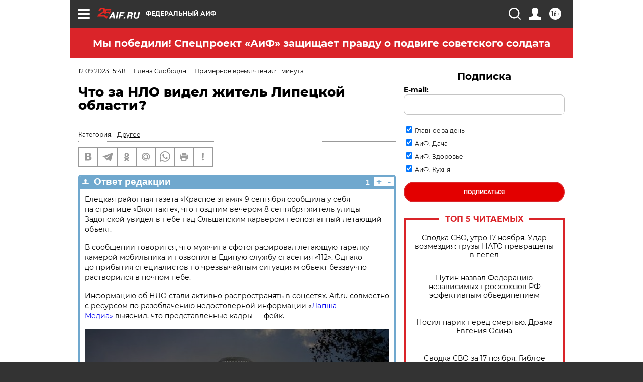

--- FILE ---
content_type: text/html; charset=UTF-8
request_url: https://aif.ru/society/people/chto_za_nlo_videl_zhitel_lipeckoy_oblasti
body_size: 33445
content:
<!DOCTYPE html>
<!--[if IE 8]><html class="ie8"> <![endif]-->
<!--[if gt IE 8]><!--><html lang="ru"> <!--<![endif]-->
<head>
    <!-- created_at 18-11-2025 02:30:03 -->
    <script>
        window.isIndexPage = 0;
        window.isMobileBrowser = 0;
        window.disableSidebarCut = 1;
        window.bannerDebugMode = 0;
    </script>

                
                                    <meta http-equiv="Content-Type" content="text/html; charset=utf-8" >
<meta name="format-detection" content="telephone=no" >
<meta name="viewport" content="width=device-width, user-scalable=no, initial-scale=1.0, maximum-scale=1.0, minimum-scale=1.0" >
<meta http-equiv="X-UA-Compatible" content="IE=edge,chrome=1" >
<meta name="HandheldFriendly" content="true" >
<meta name="format-detection" content="telephone=no" >
<meta name="theme-color" content="#ffffff" >
<meta name="description" content="Житель Ельца выложил фотографию, на которой виден некий светящийся объект." >
<meta name="keywords" content="НЛО,Липецкая область" >
<meta name="article:published_time" content="2023-09-12T12:48:21+0300" >
<meta property="og:title" content="Что за НЛО видел житель Липецкой области?" >
<meta property="og:description" content="Житель Ельца выложил фотографию, на которой виден некий светящийся объект." >
<meta property="og:type" content="article" >
<meta property="og:image" content="https://aif-s3.aif.ru/images/033/911/e45acea2872aea43f62a9e82220f6284.jpg" >
<meta property="og:url" content="https://aif.ru/society/people/chto_za_nlo_videl_zhitel_lipeckoy_oblasti" >
<meta property="og:site_name" content="AiF" >
<meta name="facebook-domain-verification" content="jiqbwww7rrqnwzjkizob7wrpmgmwq3" >
        <title>Что за НЛО видел житель Липецкой области? | Аргументы и Факты</title>    <link rel="shortcut icon" type="image/x-icon" href="/favicon.ico" />
    <link rel="icon" type="image/svg+xml" href="/favicon.svg">
    
    <link rel="preload" href="/redesign2018/fonts/montserrat-v15-latin-ext_latin_cyrillic-ext_cyrillic-regular.woff2" as="font" type="font/woff2" crossorigin>
    <link rel="preload" href="/redesign2018/fonts/montserrat-v15-latin-ext_latin_cyrillic-ext_cyrillic-italic.woff2" as="font" type="font/woff2" crossorigin>
    <link rel="preload" href="/redesign2018/fonts/montserrat-v15-latin-ext_latin_cyrillic-ext_cyrillic-700.woff2" as="font" type="font/woff2" crossorigin>
    <link rel="preload" href="/redesign2018/fonts/montserrat-v15-latin-ext_latin_cyrillic-ext_cyrillic-700italic.woff2" as="font" type="font/woff2" crossorigin>
    <link rel="preload" href="/redesign2018/fonts/montserrat-v15-latin-ext_latin_cyrillic-ext_cyrillic-800.woff2" as="font" type="font/woff2" crossorigin>
    <link href="https://aif.ru/amp/society/people/chto_za_nlo_videl_zhitel_lipeckoy_oblasti" rel="amphtml" >
<link href="https://aif.ru/society/people/chto_za_nlo_videl_zhitel_lipeckoy_oblasti" rel="canonical" >
<link href="https://aif.ru/redesign2018/css/style.css?d0b" media="all" rel="stylesheet" type="text/css" >
<link href="https://aif.ru/img/icon/apple_touch_icon_57x57.png?d0b" rel="apple-touch-icon" sizes="57x57" >
<link href="https://aif.ru/img/icon/apple_touch_icon_114x114.png?d0b" rel="apple-touch-icon" sizes="114x114" >
<link href="https://aif.ru/img/icon/apple_touch_icon_72x72.png?d0b" rel="apple-touch-icon" sizes="72x72" >
<link href="https://aif.ru/img/icon/apple_touch_icon_144x144.png?d0b" rel="apple-touch-icon" sizes="144x144" >
<link href="https://aif.ru/img/icon/apple-touch-icon.png?d0b" rel="apple-touch-icon" sizes="180x180" >
<link href="https://aif.ru/img/icon/favicon-32x32.png?d0b" rel="icon" type="image/png" sizes="32x32" >
<link href="https://aif.ru/img/icon/favicon-16x16.png?d0b" rel="icon" type="image/png" sizes="16x16" >
<link href="https://aif.ru/img/manifest.json?d0b" rel="manifest" >
<link href="https://aif.ru/img/safari-pinned-tab.svg?d0b" rel="mask-icon" color="#d55b5b" >
<link href="https://ads.betweendigital.com" rel="preconnect" crossorigin="" >
        <script type="text/javascript">
    //<!--
    var isRedesignPage = true;    //-->
</script>
<script type="text/javascript" src="https://aif.ru/js/output/jquery.min.js?d0b"></script>
<script type="text/javascript" src="https://aif.ru/js/output/header_scripts.js?d0b"></script>
<script type="text/javascript">
    //<!--
    var _sf_startpt=(new Date()).getTime()    //-->
</script>
<script type="application/ld+json">
    {"@context":"https:\/\/schema.org","@type":"BreadcrumbList","itemListElement":[{"@type":"ListItem","position":1,"name":"\u0410\u0440\u0433\u0443\u043c\u0435\u043d\u0442\u044b \u0438 \u0424\u0430\u043a\u0442\u044b","item":"https:\/\/aif.ru\/"},{"@type":"ListItem","position":2,"name":"\u041e\u0431\u0449\u0435\u0441\u0442\u0432\u043e","item":"https:\/\/aif.ru\/society"},{"@type":"ListItem","position":3,"name":"\u041b\u044e\u0434\u0438","item":"https:\/\/aif.ru\/society\/people"},{"@type":"ListItem","position":4,"name":"\u0427\u0442\u043e \u0437\u0430 \u041d\u041b\u041e \u0432\u0438\u0434\u0435\u043b \u0436\u0438\u0442\u0435\u043b\u044c \u041b\u0438\u043f\u0435\u0446\u043a\u043e\u0439 \u043e\u0431\u043b\u0430\u0441\u0442\u0438?","item":"https:\/\/aif.ru\/society\/people\/chto_za_nlo_videl_zhitel_lipeckoy_oblasti"}]}</script>
<script type="application/ld+json">
    {"@context":"https:\/\/schema.org","@type":"QAPage","mainEntity":{"@type":"Question","@id":"https:\/\/aif.ru\/society\/people\/chto_za_nlo_videl_zhitel_lipeckoy_oblasti","name":"\u0427\u0442\u043e \u0437\u0430 \u041d\u041b\u041e \u0432\u0438\u0434\u0435\u043b \u0436\u0438\u0442\u0435\u043b\u044c \u041b\u0438\u043f\u0435\u0446\u043a\u043e\u0439 \u043e\u0431\u043b\u0430\u0441\u0442\u0438?","text":"","datePublished":"2023-09-12T15:48:21+03:00","dateModified":"2023-09-12T16:02:00+03:00","answerCount":1,"acceptedAnswer":[{"type":"Answer","text":"\u0415\u043b\u0435\u0446\u043a\u0430\u044f \u0440\u0430\u0439\u043e\u043d\u043d\u0430\u044f \u0433\u0430\u0437\u0435\u0442\u0430 &laquo;\u041a\u0440\u0430\u0441\u043d\u043e\u0435 \u0437\u043d\u0430\u043c\u044f&raquo; 9&nbsp;\u0441\u0435\u043d\u0442\u044f\u0431\u0440\u044f \u0441\u043e\u043e\u0431\u0449\u0438\u043b\u0430 \u0443&nbsp;\u0441\u0435\u0431\u044f \u043d\u0430&nbsp;\u0441\u0442\u0440\u0430\u043d\u0438\u0446\u0435 &laquo;\u0412\u043a\u043e\u043d\u0442\u0430\u043a\u0442\u0435&raquo;, \u0447\u0442\u043e \u043f\u043e\u0437\u0434\u043d\u0438\u043c \u0432\u0435\u0447\u0435\u0440\u043e\u043c 8&nbsp;\u0441\u0435\u043d\u0442\u044f\u0431\u0440\u044f \u0436\u0438\u0442\u0435\u043b\u044c \u0443\u043b\u0438\u0446\u044b \u0417\u0430\u0434\u043e\u043d\u0441\u043a\u043e\u0439 \u0443\u0432\u0438\u0434\u0435\u043b \u0432&nbsp;\u043d\u0435\u0431\u0435 \u043d\u0430\u0434 \u041e\u043b\u044c\u0448\u0430\u043d\u0441\u043a\u0438\u043c \u043a\u0430\u0440\u044c\u0435\u0440\u043e\u043c \u043d\u0435\u043e\u043f\u043e\u0437\u043d\u0430\u043d\u043d\u044b\u0439 \u043b\u0435\u0442\u0430\u044e\u0449\u0438\u0439 \u043e\u0431\u044a\u0435\u043a\u0442.\n\n\u0412&nbsp;\u0441\u043e\u043e\u0431\u0449\u0435\u043d\u0438\u0438 \u0433\u043e\u0432\u043e\u0440\u0438\u0442\u0441\u044f, \u0447\u0442\u043e \u043c\u0443\u0436\u0447\u0438\u043d\u0430 \u0441\u0444\u043e\u0442\u043e\u0433\u0440\u0430\u0444\u0438\u0440\u043e\u0432\u0430\u043b \u043b\u0435\u0442\u0430\u044e\u0449\u0443\u044e \u0442\u0430\u0440\u0435\u043b\u043a\u0443 \u043a\u0430\u043c\u0435\u0440\u043e\u0439 \u043c\u043e\u0431\u0438\u043b\u044c\u043d\u0438\u043a\u0430 \u0438&nbsp;\u043f\u043e\u0437\u0432\u043e\u043d\u0438\u043b \u0432&nbsp;\u0415\u0434\u0438\u043d\u0443\u044e \u0441\u043b\u0443\u0436\u0431\u0443 \u0441\u043f\u0430\u0441\u0435\u043d\u0438\u044f &laquo;112&raquo;. \u041e\u0434\u043d\u0430\u043a\u043e \u0434\u043e&nbsp;\u043f\u0440\u0438\u0431\u044b\u0442\u0438\u044f \u0441\u043f\u0435\u0446\u0438\u0430\u043b\u0438\u0441\u0442\u043e\u0432 \u043f\u043e&nbsp;\u0447\u0440\u0435\u0437\u0432\u044b\u0447\u0430\u0439\u043d\u044b\u043c \u0441\u0438\u0442\u0443\u0430\u0446\u0438\u044f\u043c \u043e\u0431\u044a\u0435\u043a\u0442 \u0431\u0435\u0437\u0437\u0432\u0443\u0447\u043d\u043e \u0440\u0430\u0441\u0442\u0432\u043e\u0440\u0438\u043b\u0441\u044f \u0432&nbsp;\u043d\u043e\u0447\u043d\u043e\u043c \u043d\u0435\u0431\u0435.\n\n\u0418\u043d\u0444\u043e\u0440\u043c\u0430\u0446\u0438\u044e \u043e\u0431&nbsp;\u041d\u041b\u041e \u0441\u0442\u0430\u043b\u0438 \u0430\u043a\u0442\u0438\u0432\u043d\u043e \u0440\u0430\u0441\u043f\u0440\u043e\u0441\u0442\u0440\u0430\u043d\u044f\u0442\u044c \u0432&nbsp;\u0441\u043e\u0446\u0441\u0435\u0442\u044f\u0445. Aif.ru \u0441\u043e\u0432\u043c\u0435\u0441\u0442\u043d\u043e \u0441&nbsp;\u0440\u0435\u0441\u0443\u0440\u0441\u043e\u043c \u043f\u043e&nbsp;\u0440\u0430\u0437\u043e\u0431\u043b\u0430\u0447\u0435\u043d\u0438\u044e \u043d\u0435\u0434\u043e\u0441\u0442\u043e\u0432\u0435\u0440\u043d\u043e\u0439 \u0438\u043d\u0444\u043e\u0440\u043c\u0430\u0446\u0438\u0438 &laquo;\u041b\u0430\u043f\u0448\u0430 \u041c\u0435\u0434\u0438\u0430&raquo;&nbsp;\u0432\u044b\u044f\u0441\u043d\u0438\u043b, \u0447\u0442\u043e \u043f\u0440\u0435\u0434\u0441\u0442\u0430\u0432\u043b\u0435\u043d\u043d\u044b\u0435 \u043a\u0430\u0434\u0440\u044b&nbsp;&mdash; \u0444\u0435\u0439\u043a.\n\n\u041d\u0430&nbsp;\u0441\u0430\u043c\u043e\u043c \u0434\u0435\u043b\u0435 \u0444\u043e\u0442\u043e \u0431\u044b\u043b\u043e \u0441\u0434\u0435\u043b\u0430\u043d\u043e \u0435\u0449\u0435 \u0432&nbsp;2014 \u0433\u043e\u0434\u0443 \u0432&nbsp;\u0430\u043c\u0435\u0440\u0438\u043a\u0430\u043d\u0441\u043a\u043e\u043c \u0448\u0442\u0430\u0442\u0435 \u0422\u0435\u0445\u0430\u0441. \u0422\u043e\u0433\u0434\u0430 \u0432&nbsp;\u0432\u0435\u0440\u0441\u0438\u044e \u043e\u0431&nbsp;\u041d\u041b\u041e \u0442\u043e\u0436\u0435 \u043d\u0435&nbsp;\u043f\u043e\u0432\u0435\u0440\u0438\u043b\u0438. \u041d\u0435\u043e\u043f\u043e\u0437\u043d\u0430\u043d\u043d\u044b\u0439 \u043e\u0431\u044a\u0435\u043a\u0442 \u043f\u0440\u0438\u043d\u044f\u043b\u0438 \u0437\u0430&nbsp;\u043e\u043f\u0442\u0438\u0447\u0435\u0441\u043a\u0443\u044e \u0438\u043b\u043b\u044e\u0437\u0438\u044e&nbsp;&mdash; \u043e\u0442\u0440\u0430\u0436\u0435\u043d\u0438\u0435 \u0432&nbsp;\u043b\u043e\u0431\u043e\u0432\u043e\u043c \u0441\u0442\u0435\u043a\u043b\u0435 \u0430\u0432\u0442\u043e\u043c\u043e\u0431\u0438\u043b\u044f \u043e\u0442&nbsp;\u0444\u043e\u043d\u0430\u0440\u044f. \u041d\u0435\u043a\u043e\u0442\u043e\u0440\u044b\u0435 \u043a\u043e\u043c\u043c\u0435\u043d\u0442\u0430\u0442\u043e\u0440\u044b \u043f\u0438\u0441\u0430\u043b\u0438, \u0447\u0442\u043e \u0441\u0432\u0435\u0442\u044f\u0449\u0438\u0439\u0441\u044f \u043e\u0431\u044a\u0435\u043a\u0442&nbsp;&mdash; \u043c\u0435\u0442\u0435\u043e\u0437\u043e\u043d\u0434 \u041d\u0410\u0421\u0410.\n\n\u0418\u0441\u0442\u043e\u0447\u043d\u0438\u043a\u0438\n\nhttps:\/\/lapsha.media\n\nhttps:\/\/lipetskmedia.ru ...","image":{"@type":"ImageObject","width":"640","height":"425","url":"https:\/\/aif-s3.aif.ru\/images\/033\/911\/e45acea2872aea43f62a9e82220f6284.jpg"},"datePublished":"2023-09-12T15:48:21+03:00","dateModified":"2023-09-12T16:02:00+03:00","url":"https:\/\/aif.ru\/society\/people\/chto_za_nlo_videl_zhitel_lipeckoy_oblasti"}],"author":[{"type":"Person","name":"\u0415\u043b\u0435\u043d\u0430 \u0421\u043b\u043e\u0431\u043e\u0434\u044f\u043d","url":"https:\/\/aif.ru\/opinion\/author\/2737337"}]},"keywords":["\u041e\u0431\u0449\u0435\u0441\u0442\u0432\u043e","\u041b\u044e\u0434\u0438","\u041d\u041b\u041e","\u041b\u0438\u043f\u0435\u0446\u043a\u0430\u044f \u043e\u0431\u043b\u0430\u0441\u0442\u044c"]}</script>
<script type="text/javascript">
    //<!--
    $(document).ready(function(){
            setTimeout(function(){
                $("input[data-disabled=btn-disabled-html]").removeAttr("disabled");
            }, 1000);
        });    //-->
</script>
<script type="text/javascript" src="https://yastatic.net/s3/passport-sdk/autofill/v1/sdk-suggest-with-polyfills-latest.js?d0b"></script>
<script type="text/javascript">
    //<!--
    window.YandexAuthParams = {"oauthQueryParams":{"client_id":"b104434ccf5a4638bdfe8a9101264f3c","response_type":"code","redirect_uri":"https:\/\/aif.ru\/oauth\/yandex\/callback"},"tokenPageOrigin":"https:\/\/aif.ru"};    //-->
</script>
<script type="text/javascript">
    //<!--
    function AdFox_getWindowSize() {
    var winWidth,winHeight;
	if( typeof( window.innerWidth ) == 'number' ) {
		//Non-IE
		winWidth = window.innerWidth;
		winHeight = window.innerHeight;
	} else if( document.documentElement && ( document.documentElement.clientWidth || document.documentElement.clientHeight ) ) {
		//IE 6+ in 'standards compliant mode'
		winWidth = document.documentElement.clientWidth;
		winHeight = document.documentElement.clientHeight;
	} else if( document.body && ( document.body.clientWidth || document.body.clientHeight ) ) {
		//IE 4 compatible
		winWidth = document.body.clientWidth;
		winHeight = document.body.clientHeight;
	}
	return {"width":winWidth, "height":winHeight};
}//END function AdFox_getWindowSize

function AdFox_getElementPosition(elemId){
    var elem;
    
    if (document.getElementById) {
		elem = document.getElementById(elemId);
	}
	else if (document.layers) {
		elem = document.elemId;
	}
	else if (document.all) {
		elem = document.all.elemId;
	}
    var w = elem.offsetWidth;
    var h = elem.offsetHeight;	
    var l = 0;
    var t = 0;
	
    while (elem)
    {
        l += elem.offsetLeft;
        t += elem.offsetTop;
        elem = elem.offsetParent;
    }

    return {"left":l, "top":t, "width":w, "height":h};
} //END function AdFox_getElementPosition

function AdFox_getBodyScrollTop(){
	return self.pageYOffset || (document.documentElement && document.documentElement.scrollTop) || (document.body && document.body.scrollTop);
} //END function AdFox_getBodyScrollTop

function AdFox_getBodyScrollLeft(){
	return self.pageXOffset || (document.documentElement && document.documentElement.scrollLeft) || (document.body && document.body.scrollLeft);
}//END function AdFox_getBodyScrollLeft

function AdFox_Scroll(elemId,elemSrc){
   var winPos = AdFox_getWindowSize();
   var winWidth = winPos.width;
   var winHeight = winPos.height;
   var scrollY = AdFox_getBodyScrollTop();
   var scrollX =  AdFox_getBodyScrollLeft();
   var divId = 'AdFox_banner_'+elemId;
   var ltwhPos = AdFox_getElementPosition(divId);
   var lPos = ltwhPos.left;
   var tPos = ltwhPos.top;

   if(scrollY+winHeight+5 >= tPos && scrollX+winWidth+5 >= lPos){
      AdFox_getCodeScript(1,elemId,elemSrc);
	  }else{
	     setTimeout('AdFox_Scroll('+elemId+',"'+elemSrc+'");',100);
	  }
}//End function AdFox_Scroll    //-->
</script>
<script type="text/javascript">
    //<!--
    function AdFox_SetLayerVis(spritename,state){
   document.getElementById(spritename).style.visibility=state;
}

function AdFox_Open(AF_id){
   AdFox_SetLayerVis('AdFox_DivBaseFlash_'+AF_id, "hidden");
   AdFox_SetLayerVis('AdFox_DivOverFlash_'+AF_id, "visible");
}

function AdFox_Close(AF_id){
   AdFox_SetLayerVis('AdFox_DivOverFlash_'+AF_id, "hidden");
   AdFox_SetLayerVis('AdFox_DivBaseFlash_'+AF_id, "visible");
}

function AdFox_getCodeScript(AF_n,AF_id,AF_src){
   var AF_doc;
   if(AF_n<10){
      try{
	     if(document.all && !window.opera){
		    AF_doc = window.frames['AdFox_iframe_'+AF_id].document;
			}else if(document.getElementById){
			         AF_doc = document.getElementById('AdFox_iframe_'+AF_id).contentDocument;
					 }
		 }catch(e){}
    if(AF_doc){
	   AF_doc.write('<scr'+'ipt type="text/javascript" src="'+AF_src+'"><\/scr'+'ipt>');
	   }else{
	      setTimeout('AdFox_getCodeScript('+(++AF_n)+','+AF_id+',"'+AF_src+'");', 100);
		  }
		  }
}

function adfoxSdvigContent(banID, flashWidth, flashHeight){
	var obj = document.getElementById('adfoxBanner'+banID).style;
	if (flashWidth == '100%') obj.width = flashWidth;
	    else obj.width = flashWidth + "px";
	if (flashHeight == '100%') obj.height = flashHeight;
	    else obj.height = flashHeight + "px";
}

function adfoxVisibilityFlash(banName, flashWidth, flashHeight){
    	var obj = document.getElementById(banName).style;
	if (flashWidth == '100%') obj.width = flashWidth;
	    else obj.width = flashWidth + "px";
	if (flashHeight == '100%') obj.height = flashHeight;
	    else obj.height = flashHeight + "px";
}

function adfoxStart(banID, FirShowFlNum, constVisFlashFir, sdvigContent, flash1Width, flash1Height, flash2Width, flash2Height){
	if (FirShowFlNum == 1) adfoxVisibilityFlash('adfoxFlash1'+banID, flash1Width, flash1Height);
	    else if (FirShowFlNum == 2) {
		    adfoxVisibilityFlash('adfoxFlash2'+banID, flash2Width, flash2Height);
	        if (constVisFlashFir == 'yes') adfoxVisibilityFlash('adfoxFlash1'+banID, flash1Width, flash1Height);
		    if (sdvigContent == 'yes') adfoxSdvigContent(banID, flash2Width, flash2Height);
		        else adfoxSdvigContent(banID, flash1Width, flash1Height);
	}
}

function adfoxOpen(banID, constVisFlashFir, sdvigContent, flash2Width, flash2Height){
	var aEventOpenClose = new Image();
	var obj = document.getElementById("aEventOpen"+banID);
	if (obj) aEventOpenClose.src =  obj.title+'&rand='+Math.random()*1000000+'&prb='+Math.random()*1000000;
	adfoxVisibilityFlash('adfoxFlash2'+banID, flash2Width, flash2Height);
	if (constVisFlashFir != 'yes') adfoxVisibilityFlash('adfoxFlash1'+banID, 1, 1);
	if (sdvigContent == 'yes') adfoxSdvigContent(banID, flash2Width, flash2Height);
}


function adfoxClose(banID, constVisFlashFir, sdvigContent, flash1Width, flash1Height){
	var aEventOpenClose = new Image();
	var obj = document.getElementById("aEventClose"+banID);
	if (obj) aEventOpenClose.src =  obj.title+'&rand='+Math.random()*1000000+'&prb='+Math.random()*1000000;
	adfoxVisibilityFlash('adfoxFlash2'+banID, 1, 1);
	if (constVisFlashFir != 'yes') adfoxVisibilityFlash('adfoxFlash1'+banID, flash1Width, flash1Height);
	if (sdvigContent == 'yes') adfoxSdvigContent(banID, flash1Width, flash1Height);
}    //-->
</script>
<script type="text/javascript" async="true" src="https://yandex.ru/ads/system/header-bidding.js?d0b"></script>
<script type="text/javascript" src="https://ad.mail.ru/static/sync-loader.js?d0b"></script>
<script type="text/javascript" async="true" src="https://cdn.skcrtxr.com/roxot-wrapper/js/roxot-manager.js?pid=42c21743-edce-4460-a03e-02dbaef8f162"></script>
<script type="text/javascript" src="https://cdn-rtb.sape.ru/js/uids.js?d0b"></script>
<script type="text/javascript">
    //<!--
        var adfoxBiddersMap = {
    "betweenDigital": "816043",
 "mediasniper": "2218745",
    "myTarget": "810102",
 "buzzoola": "1096246",
 "adfox_roden-media": "3373170",
    "videonow": "2966090", 
 "adfox_adsmart": "1463295",
  "Gnezdo": "3123512",
    "roxot": "3196121",
 "astralab": "2486209",
  "getintent": "3186204",
 "sape": "2758269",
 "adwile": "2733112",
 "hybrid": "2809332"
};
var syncid = window.rb_sync.id;
	  var biddersCpmAdjustmentMap = {
      'adfox_adsmart': 0.6,
	  'Gnezdo': 0.8,
	  'adwile': 0.8
  };

if (window.innerWidth >= 1024) {
var adUnits = [{
        "code": "adfox_153825256063495017",
  "sizes": [[300, 600], [240,400]],
        "bids": [{
                "bidder": "betweenDigital",
                "params": {
                    "placementId": "3235886"
                }
            },{
                "bidder": "myTarget",
                "params": {
                    "placementId": "555209",
"sendTargetRef": "true",
"additional": {
"fpid": syncid
}			
                }
            },{
                "bidder": "hybrid",
                "params": {
                    "placementId": "6582bbf77bc72f59c8b22f65"
                }
            },{
                "bidder": "buzzoola",
                "params": {
                    "placementId": "1252803"
                }
            },{
                "bidder": "videonow",
                "params": {
                    "placementId": "8503533"
                }
            },{
                    "bidder": "adfox_adsmart",
                    "params": {
						p1: 'cqguf',
						p2: 'hhro'
					}
            },{
                    "bidder": "roxot",
                    "params": {
						placementId: '2027d57b-1cff-4693-9a3c-7fe57b3bcd1f',
						sendTargetRef: true
					}
            },{
                    "bidder": "mediasniper",
                    "params": {
						"placementId": "4417"
					}
            },{
                    "bidder": "Gnezdo",
                    "params": {
						"placementId": "354318"
					}
            },{
                    "bidder": "getintent",
                    "params": {
						"placementId": "215_V_aif.ru_D_Top_300x600"
					}
            },{
                    "bidder": "adfox_roden-media",
                    "params": {
						p1: "dilmj",
						p2: "emwl"
					}
            },{
                    "bidder": "astralab",
                    "params": {
						"placementId": "642ad3a28528b410c4990932"
					}
            }
        ]
    },{
        "code": "adfox_150719646019463024",
		"sizes": [[640,480], [640,360]],
        "bids": [{
                "bidder": "adfox_adsmart",
                    "params": {
						p1: 'cmqsb',
						p2: 'ul'
					}
            },{
                "bidder": "sape",
                "params": {
                    "placementId": "872427",
					additional: {
                       sapeFpUids: window.sapeRrbFpUids || []
                   }				
                }
            },{
                "bidder": "roxot",
                "params": {
                    placementId: '2b61dd56-9c9f-4c45-a5f5-98dd5234b8a1',
					sendTargetRef: true
                }
            },{
                "bidder": "getintent",
                "params": {
                    "placementId": "215_V_aif.ru_D_AfterArticle_640х480"
                }
            }
        ]
    },{
        "code": "adfox_149010055036832877",
		"sizes": [[970,250]],
		"bids": [{
                    "bidder": "adfox_roden-media",
                    "params": {
						p1: 'dilmi',
						p2: 'hfln'
					}
            },{
                    "bidder": "buzzoola",
                    "params": {
						"placementId": "1252804"
					}
            },{
                    "bidder": "getintent",
                    "params": {
						"placementId": "215_V_aif.ru_D_Billboard_970x250"
					}
            },{
                "bidder": "astralab",
                "params": {
                    "placementId": "67bf071f4e6965fa7b30fea3"
                }
            },{
                    "bidder": "hybrid",
                    "params": {
						"placementId": "6582bbf77bc72f59c8b22f66"
					}
            },{
                    "bidder": "myTarget",
                    "params": {
						"placementId": "1462991",
"sendTargetRef": "true",
"additional": {
"fpid": syncid
}			
					}
            }			           
        ]        
    },{
        "code": "adfox_149874332414246474",
		"sizes": [[640,360], [300,250], [640,480]],
		"codeType": "combo",
		"bids": [{
                "bidder": "mediasniper",
                "params": {
                    "placementId": "4419"
                }
            },{
                "bidder": "buzzoola",
                "params": {
                    "placementId": "1220692"
                }
            },{
                "bidder": "astralab",
                "params": {
                    "placementId": "66fd25eab13381b469ae4b39"
                }
            },
			{
                    "bidder": "betweenDigital",
                    "params": {
						"placementId": "4502825"
					}
            }
			           
        ]        
    },{
        "code": "adfox_149848658878716687",
		"sizes": [[300,600], [240,400]],
        "bids": [{
                "bidder": "betweenDigital",
                "params": {
                    "placementId": "3377360"
                }
            },{
                "bidder": "roxot",
                "params": {
                    placementId: 'fdaba944-bdaa-4c63-9dd3-af12fc6afbf8',
					sendTargetRef: true
                }
            },{
                "bidder": "sape",
                "params": {
                    "placementId": "872425",
					additional: {
                       sapeFpUids: window.sapeRrbFpUids || []
                   }
                }
            },{
                "bidder": "adwile",
                "params": {
                    "placementId": "27990"
                }
            }
        ]        
    }
],
	syncPixels = [{
    bidder: 'hybrid',
    pixels: [
    "https://www.tns-counter.ru/V13a****idsh_ad/ru/CP1251/tmsec=idsh_dis/",
    "https://www.tns-counter.ru/V13a****idsh_vid/ru/CP1251/tmsec=idsh_aifru-hbrdis/",
    "https://mc.yandex.ru/watch/66716692?page-url=aifru%3Futm_source=dis_hybrid_default%26utm_medium=%26utm_campaign=%26utm_content=%26utm_term=&page-ref="+window.location.href
]
  }
  ];
} else if (window.innerWidth < 1024) {
var adUnits = [{
        "code": "adfox_14987283079885683",
		"sizes": [[300,250], [300,240]],
        "bids": [{
                "bidder": "betweenDigital",
                "params": {
                    "placementId": "2492448"
                }
            },{
                "bidder": "myTarget",
                "params": {
                    "placementId": "226830",
"sendTargetRef": "true",
"additional": {
"fpid": syncid
}			
                }
            },{
                "bidder": "hybrid",
                "params": {
                    "placementId": "6582bbf77bc72f59c8b22f64"
                }
            },{
                "bidder": "mediasniper",
                "params": {
                    "placementId": "4418"
                }
            },{
                "bidder": "buzzoola",
                "params": {
                    "placementId": "563787"
                }
            },{
                "bidder": "roxot",
                "params": {
                    placementId: '20bce8ad-3a5e-435a-964f-47be17e201cf',
					sendTargetRef: true
                }
            },{
                "bidder": "videonow",
                "params": {
                    "placementId": "2577490"
                }
            },{
                "bidder": "adfox_adsmart",
                    "params": {
						p1: 'cqmbg',
						p2: 'ul'
					}
            },{
                    "bidder": "Gnezdo",
                    "params": {
						"placementId": "354316"
					}
            },{
                    "bidder": "getintent",
                    "params": {
						"placementId": "215_V_aif.ru_M_Top_300x250"
					}
            },{
                    "bidder": "adfox_roden-media",
                    "params": {
						p1: "dilmx",
						p2: "hbts"
					}
            },{
                "bidder": "astralab",
                "params": {
                    "placementId": "642ad47d8528b410c4990933"
                }
            }			
        ]        
    },{
        "code": "adfox_153545578261291257",
		"bids": [{
                    "bidder": "sape",
                    "params": {
						"placementId": "872426",
					additional: {
                       sapeFpUids: window.sapeRrbFpUids || []
                   }
					}
            },{
                    "bidder": "roxot",
                    "params": {
						placementId: 'eb2ebb9c-1e7e-4c80-bef7-1e93debf197c',
						sendTargetRef: true
					}
            }
			           
        ]        
    },{
        "code": "adfox_165346609120174064",
		"sizes": [[320,100]],
		"bids": [            
            		{
                    "bidder": "buzzoola",
                    "params": {
						"placementId": "1252806"
					}
            },{
                    "bidder": "getintent",
                    "params": {
						"placementId": "215_V_aif.ru_M_FloorAd_320x100"
					}
            }
			           
        ]        
    },{
        "code": "adfox_155956315896226671",
		"bids": [            
            		{
                    "bidder": "buzzoola",
                    "params": {
						"placementId": "1252805"
					}
            },{
                    "bidder": "sape",
                    "params": {
						"placementId": "887956",
					additional: {
                       sapeFpUids: window.sapeRrbFpUids || []
                   }
					}
            },{
                    "bidder": "myTarget",
                    "params": {
						"placementId": "821424",
"sendTargetRef": "true",
"additional": {
"fpid": syncid
}			
					}
            }
			           
        ]        
    },{
        "code": "adfox_149874332414246474",
		"sizes": [[640,360], [300,250], [640,480]],
		"codeType": "combo",
		"bids": [{
                "bidder": "adfox_roden-media",
                "params": {
					p1: 'dilmk',
					p2: 'hfiu'
				}
            },{
                "bidder": "mediasniper",
                "params": {
                    "placementId": "4419"
                }
            },{
                "bidder": "roxot",
                "params": {
                    placementId: 'ba25b33d-cd61-4c90-8035-ea7d66f011c6',
					sendTargetRef: true
                }
            },{
                "bidder": "adwile",
                "params": {
                    "placementId": "27991"
                }
            },{
                    "bidder": "Gnezdo",
                    "params": {
						"placementId": "354317"
					}
            },{
                    "bidder": "getintent",
                    "params": {
						"placementId": "215_V_aif.ru_M_Comboblock_300x250"
					}
            },{
                    "bidder": "astralab",
                    "params": {
						"placementId": "66fd260fb13381b469ae4b3f"
					}
            },{
                    "bidder": "betweenDigital",
                    "params": {
						"placementId": "4502825"
					}
            }
			]        
    }
],
	syncPixels = [
  {
    bidder: 'hybrid',
    pixels: [
    "https://www.tns-counter.ru/V13a****idsh_ad/ru/CP1251/tmsec=idsh_mob/",
    "https://www.tns-counter.ru/V13a****idsh_vid/ru/CP1251/tmsec=idsh_aifru-hbrmob/",
    "https://mc.yandex.ru/watch/66716692?page-url=aifru%3Futm_source=mob_hybrid_default%26utm_medium=%26utm_campaign=%26utm_content=%26utm_term=&page-ref="+window.location.href
]
  }
  ];
}
var userTimeout = 1500;
window.YaHeaderBiddingSettings = {
    biddersMap: adfoxBiddersMap,
	biddersCpmAdjustmentMap: biddersCpmAdjustmentMap,
    adUnits: adUnits,
    timeout: userTimeout,
    syncPixels: syncPixels	
};    //-->
</script>
<script type="text/javascript">
    //<!--
    window.yaContextCb = window.yaContextCb || []    //-->
</script>
<script type="text/javascript" async="true" src="https://yandex.ru/ads/system/context.js?d0b"></script>
<script type="text/javascript">
    //<!--
    window.EventObserver = {
    observers: {},

    subscribe: function (name, fn) {
        if (!this.observers.hasOwnProperty(name)) {
            this.observers[name] = [];
        }
        this.observers[name].push(fn)
    },
    
    unsubscribe: function (name, fn) {
        if (!this.observers.hasOwnProperty(name)) {
            return;
        }
        this.observers[name] = this.observers[name].filter(function (subscriber) {
            return subscriber !== fn
        })
    },
    
    broadcast: function (name, data) {
        if (!this.observers.hasOwnProperty(name)) {
            return;
        }
        this.observers[name].forEach(function (subscriber) {
            return subscriber(data)
        })
    }
};    //-->
</script>
<script type="text/javascript">
    //<!--
    
		if (window.is_mobile_browser) {
			document.write('\x3Cscript src="//cdnjs.cloudflare.com/ajax/libs/probtn/1.0.1/includepb.min.js">\x3C/script>');
		}
	    //-->
</script>    
    <script>
  var adcm_config ={
    id:1064,
    platformId: 64,
    init: function () {
      window.adcm.call();
    }
  };
</script>
<script src="https://tag.digitaltarget.ru/adcm.js" async></script>    <script async src="https://www.googletagservices.com/tag/js/gpt.js"></script>
<script async src="https://cdn-b.notsy.io/aif/ym.js"></script>
<script>
window.notsyCmd = window.notsyCmd || [];
window.notsyCmd.push(function() {
window.notsyInit(

{ "pageVersionAutodetect": true }
);
});
</script><meta name="yandex-verification" content="8955d390668df851" /><meta name="pmail-verification" content="3ceefc399ea825d3fbd26afe47883715">    <link rel="stylesheet" type="text/css" media="print" href="https://aif.ru/redesign2018/css/print.css?d0b" />
    <base href=""/>
</head><body class="region__0 dontknow_body">
<div class="overlay"></div>
<!-- Rating@Mail.ru counter -->
<script type="text/javascript">
var _tmr = window._tmr || (window._tmr = []);
_tmr.push({id: "59428", type: "pageView", start: (new Date()).getTime()});
(function (d, w, id) {
  if (d.getElementById(id)) return;
  var ts = d.createElement("script"); ts.type = "text/javascript"; ts.async = true; ts.id = id;
  ts.src = "https://top-fwz1.mail.ru/js/code.js";
  var f = function () {var s = d.getElementsByTagName("script")[0]; s.parentNode.insertBefore(ts, s);};
  if (w.opera == "[object Opera]") { d.addEventListener("DOMContentLoaded", f, false); } else { f(); }
})(document, window, "topmailru-code");
</script><noscript><div>
<img src="https://top-fwz1.mail.ru/counter?id=59428;js=na" style="border:0;position:absolute;left:-9999px;" alt="Top.Mail.Ru" />
</div></noscript>
<!-- //Rating@Mail.ru counter -->



<div class="container white_bg" id="container">
    
        <noindex><div class="adv_content bp__body_first adwrapper"><div class="banner_params hide" data-params="{&quot;id&quot;:5465,&quot;num&quot;:1,&quot;place&quot;:&quot;body_first&quot;}"></div>
<!--AdFox START-->
<!--aif_direct-->
<!--Площадка: AIF_fullscreen/catfish / * / *-->
<!--Тип баннера: CatFish-->
<!--Расположение: <верх страницы>-->
<div id="adfox_155956532411722131"></div>
<script>
window.yaContextCb.push(()=>{
    Ya.adfoxCode.create({
      ownerId: 249933,
        containerId: 'adfox_155956532411722131',
type: 'fullscreen',
platform: 'desktop',
        params: {
            pp: 'g',
            ps: 'didj',
            p2: 'gkue',
            puid1: ''
        }
    });
});
</script></div></noindex>
        
        <!--баннер над шапкой--->
                <div class="banner_box">
            <div class="main_banner">
                <noindex><div class="adv_content bp__header no_portr cont_center adwrapper no_mob"><div class="banner_params hide" data-params="{&quot;id&quot;:1500,&quot;num&quot;:1,&quot;place&quot;:&quot;header&quot;}"></div>
<center data-slot="1500">

<!--AdFox START-->
<!--aif_direct-->
<!--Площадка: AIF.ru / * / *-->
<!--Тип баннера: Background-->
<!--Расположение: <верх страницы>-->
<div id="adfox_149010055036832877"></div>
<script>
window.yaContextCb.push(()=>{
    Ya.adfoxCode.create({
      ownerId: 249933,
        containerId: 'adfox_149010055036832877',
        params: {
            pp: 'g',
            ps: 'chxs',
            p2: 'fmis'
          
        }
    });
});
</script>

<script>
$(document).ready(function() {
$('#container').addClass('total_branb_no_top');
 });
</script>
<style>
body > a[style] {position:fixed !important;}
</style> 
  


</center></div></noindex>            </div>
        </div>
                <!--//баннер  над шапкой--->

    <script>
	currentUser = new User();
</script>

<header class="header">
    <div class="count_box_nodisplay">
    <div class="couter_block"><!--LiveInternet counter-->
<script type="text/javascript"><!--
document.write("<img src='https://counter.yadro.ru//hit;AIF?r"+escape(document.referrer)+((typeof(screen)=="undefined")?"":";s"+screen.width+"*"+screen.height+"*"+(screen.colorDepth?screen.colorDepth:screen.pixelDepth))+";u"+escape(document.URL)+";h"+escape(document.title.substring(0,80))+";"+Math.random()+"' width=1 height=1 alt=''>");
//--></script><!--/LiveInternet--></div></div>    <div class="topline">
    <a href="#" class="burger openCloser">
        <div class="burger__wrapper">
            <span class="burger__line"></span>
            <span class="burger__line"></span>
            <span class="burger__line"></span>
        </div>
    </a>

    
    <a href="/" class="logo_box">
                <img width="96" height="22" src="https://aif.ru/redesign2018/img/logo_25.svg?d0b" alt="Аргументы и Факты">
            </a>
    <div itemscope itemtype="http://schema.org/Organization" class="schema_org">
        <img itemprop="logo" src="https://aif.ru/redesign2018/img/logo.svg?d0b" />
        <a itemprop="url" href="/"></a>
        <meta itemprop="name" content="АО «Аргументы и Факты»" />
        <div itemprop="address" itemscope itemtype="http://schema.org/PostalAddress">
            <meta itemprop="postalCode" content="101000" />
            <meta itemprop="addressLocality" content="Москва" />
            <meta itemprop="streetAddress" content="ул. Мясницкая, д. 42"/>
            <meta itemprop="addressCountry" content="RU"/>
            <a itemprop="telephone" href="tel:+74956465757">+7 (495) 646 57 57</a>
        </div>
    </div>
    <div class="age16 age16_topline">16+</div>
    <a href="#" class="region regionOpenCloser">
        <img width="19" height="25" src="https://aif.ru/redesign2018/img/location.svg?d0b"><span>Федеральный АиФ</span>
    </a>
    <div class="topline__slot">
         <noindex><div class="adv_content bp__header_in_topline adwrapper"><div class="banner_params hide" data-params="{&quot;id&quot;:6014,&quot;num&quot;:1,&quot;place&quot;:&quot;header_in_topline&quot;}"></div>
<!--AdFox START-->
<!--aif_direct-->
<!--Площадка: AiF_pixel / Все страницы / 1x1-->
<!--Категория: <не задана>-->
<!--Баннер: <не задана>-->
<!--Тип баннера: 1x1-->
<div id="adfox_175031790948991857"></div>
<script>
    window.yaContextCb.push(()=>{
        Ya.adfoxCode.create({
            ownerId: 249933,
            containerId: 'adfox_175031790948991857',
            params: {
                p1: 'bziow',
                p2: 'frfe',
                pfc: 'hjfgr',
                pfb: 'bgzeze',
                puid1: ''
            }
        })
    })
</script>
</div></noindex>    </div>

    <!--a class="topline__hashtag" href="https://aif.ru/health/coronavirus/?utm_medium=header&utm_content=covid&utm_source=aif">#остаемсядома</a-->
    <div class="auth_user_status_js">
        <a href="#" class="user auth_link_login_js auth_open_js"><img width="24" height="24" src="https://aif.ru/redesign2018/img/user_ico.svg?d0b"></a>
        <a href="/profile" class="user auth_link_profile_js" style="display: none"><img width="24" height="24" src="https://aif.ru/redesign2018/img/user_ico.svg?d0b"></a>
    </div>
    <div class="search_box">
        <a href="#" class="search_ico searchOpener">
            <img width="24" height="24" src="https://aif.ru/redesign2018/img/search_ico.svg?d0b">
        </a>
        <div class="search_input">
            <form action="/search" id="search_form1">
                <input type="text" name="text" maxlength="50"/>
            </form>
        </div>
    </div>
</div>

<div class="fixed_menu topline">
    <div class="cont_center">
        <a href="#" class="burger openCloser">
            <div class="burger__wrapper">
                <span class="burger__line"></span>
                <span class="burger__line"></span>
                <span class="burger__line"></span>
            </div>
        </a>
        <a href="/" class="logo_box">
                        <img width="96" height="22" src="https://aif.ru/redesign2018/img/logo_25.svg?d0b" alt="Аргументы и Факты">
                    </a>
        <div class="age16 age16_topline">16+</div>
        <a href="/" class="region regionOpenCloser">
            <img width="19" height="25" src="https://aif.ru/redesign2018/img/location.svg?d0b">
            <span>Федеральный АиФ</span>
        </a>
        <div class="topline__slot">
            <noindex><div class="adv_content bp__header_in_topline adwrapper"><div class="banner_params hide" data-params="{&quot;id&quot;:6014,&quot;num&quot;:1,&quot;place&quot;:&quot;header_in_topline&quot;}"></div>
<!--AdFox START-->
<!--aif_direct-->
<!--Площадка: AiF_pixel / Все страницы / 1x1-->
<!--Категория: <не задана>-->
<!--Баннер: <не задана>-->
<!--Тип баннера: 1x1-->
<div id="adfox_175031790948991857"></div>
<script>
    window.yaContextCb.push(()=>{
        Ya.adfoxCode.create({
            ownerId: 249933,
            containerId: 'adfox_175031790948991857',
            params: {
                p1: 'bziow',
                p2: 'frfe',
                pfc: 'hjfgr',
                pfb: 'bgzeze',
                puid1: ''
            }
        })
    })
</script>
</div></noindex>        </div>

        <!--a class="topline__hashtag" href="https://aif.ru/health/coronavirus/?utm_medium=header&utm_content=covid&utm_source=aif">#остаемсядома</a-->
        <div class="auth_user_status_js">
            <a href="#" class="user auth_link_login_js auth_open_js"><img width="24" height="24" src="https://aif.ru/redesign2018/img/user_ico.svg?d0b"></a>
            <a href="/profile" class="user auth_link_profile_js" style="display: none"><img width="24" height="24" src="https://aif.ru/redesign2018/img/user_ico.svg?d0b"></a>
        </div>
        <div class="search_box">
            <a href="#" class="search_ico searchOpener">
                <img width="24" height="24" src="https://aif.ru/redesign2018/img/search_ico.svg?d0b">
            </a>
            <div class="search_input">
                <form action="/search">
                    <input type="text" name="text" maxlength="50" >
                </form>
            </div>
        </div>
    </div>
</div>    <div class="regions_box">
    <nav class="cont_center">
        <ul class="regions">
            <li><a href="https://aif.ru?from_menu=1">ФЕДЕРАЛЬНЫЙ</a></li>
            <li><a href="https://spb.aif.ru">САНКТ-ПЕТЕРБУРГ</a></li>

            
                                    <li><a href="https://adigea.aif.ru">Адыгея</a></li>
                
            
                                    <li><a href="https://arh.aif.ru">Архангельск</a></li>
                
            
                
            
                
            
                                    <li><a href="https://astrakhan.aif.ru">Астрахань</a></li>
                
            
                                    <li><a href="https://altai.aif.ru">Барнаул</a></li>
                
            
                                    <li><a href="https://aif.by">Беларусь</a></li>
                
            
                                    <li><a href="https://bel.aif.ru">Белгород</a></li>
                
            
                
            
                                    <li><a href="https://bryansk.aif.ru">Брянск</a></li>
                
            
                                    <li><a href="https://bur.aif.ru">Бурятия</a></li>
                
            
                                    <li><a href="https://vl.aif.ru">Владивосток</a></li>
                
            
                                    <li><a href="https://vlad.aif.ru">Владимир</a></li>
                
            
                                    <li><a href="https://vlg.aif.ru">Волгоград</a></li>
                
            
                                    <li><a href="https://vologda.aif.ru">Вологда</a></li>
                
            
                                    <li><a href="https://vrn.aif.ru">Воронеж</a></li>
                
            
                
            
                                    <li><a href="https://dag.aif.ru">Дагестан</a></li>
                
            
                
            
                                    <li><a href="https://ivanovo.aif.ru">Иваново</a></li>
                
            
                                    <li><a href="https://irk.aif.ru">Иркутск</a></li>
                
            
                                    <li><a href="https://kazan.aif.ru">Казань</a></li>
                
            
                                    <li><a href="https://kzaif.kz">Казахстан</a></li>
                
            
                
            
                                    <li><a href="https://klg.aif.ru">Калининград</a></li>
                
            
                
            
                                    <li><a href="https://kaluga.aif.ru">Калуга</a></li>
                
            
                                    <li><a href="https://kamchatka.aif.ru">Камчатка</a></li>
                
            
                
            
                                    <li><a href="https://karel.aif.ru">Карелия</a></li>
                
            
                                    <li><a href="https://kirov.aif.ru">Киров</a></li>
                
            
                                    <li><a href="https://komi.aif.ru">Коми</a></li>
                
            
                                    <li><a href="https://kostroma.aif.ru">Кострома</a></li>
                
            
                                    <li><a href="https://kuban.aif.ru">Краснодар</a></li>
                
            
                                    <li><a href="https://krsk.aif.ru">Красноярск</a></li>
                
            
                                    <li><a href="https://krym.aif.ru">Крым</a></li>
                
            
                                    <li><a href="https://kuzbass.aif.ru">Кузбасс</a></li>
                
            
                
            
                
            
                                    <li><a href="https://aif.kg">Кыргызстан</a></li>
                
            
                                    <li><a href="https://mar.aif.ru">Марий Эл</a></li>
                
            
                                    <li><a href="https://saransk.aif.ru">Мордовия</a></li>
                
            
                                    <li><a href="https://murmansk.aif.ru">Мурманск</a></li>
                
            
                
            
                                    <li><a href="https://nn.aif.ru">Нижний Новгород</a></li>
                
            
                                    <li><a href="https://nsk.aif.ru">Новосибирск</a></li>
                
            
                
            
                                    <li><a href="https://omsk.aif.ru">Омск</a></li>
                
            
                                    <li><a href="https://oren.aif.ru">Оренбург</a></li>
                
            
                                    <li><a href="https://penza.aif.ru">Пенза</a></li>
                
            
                                    <li><a href="https://perm.aif.ru">Пермь</a></li>
                
            
                                    <li><a href="https://pskov.aif.ru">Псков</a></li>
                
            
                                    <li><a href="https://rostov.aif.ru">Ростов-на-Дону</a></li>
                
            
                                    <li><a href="https://rzn.aif.ru">Рязань</a></li>
                
            
                                    <li><a href="https://samara.aif.ru">Самара</a></li>
                
            
                
            
                                    <li><a href="https://saratov.aif.ru">Саратов</a></li>
                
            
                                    <li><a href="https://sakhalin.aif.ru">Сахалин</a></li>
                
            
                
            
                                    <li><a href="https://smol.aif.ru">Смоленск</a></li>
                
            
                
            
                                    <li><a href="https://stav.aif.ru">Ставрополь</a></li>
                
            
                
            
                                    <li><a href="https://tver.aif.ru">Тверь</a></li>
                
            
                                    <li><a href="https://tlt.aif.ru">Тольятти</a></li>
                
            
                                    <li><a href="https://tomsk.aif.ru">Томск</a></li>
                
            
                                    <li><a href="https://tula.aif.ru">Тула</a></li>
                
            
                                    <li><a href="https://tmn.aif.ru">Тюмень</a></li>
                
            
                                    <li><a href="https://udm.aif.ru">Удмуртия</a></li>
                
            
                
            
                                    <li><a href="https://ul.aif.ru">Ульяновск</a></li>
                
            
                                    <li><a href="https://ural.aif.ru">Урал</a></li>
                
            
                                    <li><a href="https://ufa.aif.ru">Уфа</a></li>
                
            
                
            
                
            
                                    <li><a href="https://hab.aif.ru">Хабаровск</a></li>
                
            
                
            
                                    <li><a href="https://chv.aif.ru">Чебоксары</a></li>
                
            
                                    <li><a href="https://chel.aif.ru">Челябинск</a></li>
                
            
                                    <li><a href="https://chr.aif.ru">Черноземье</a></li>
                
            
                                    <li><a href="https://chita.aif.ru">Чита</a></li>
                
            
                                    <li><a href="https://ugra.aif.ru">Югра</a></li>
                
            
                                    <li><a href="https://yakutia.aif.ru">Якутия</a></li>
                
            
                                    <li><a href="https://yamal.aif.ru">Ямал</a></li>
                
            
                                    <li><a href="https://yar.aif.ru">Ярославль</a></li>
                
                    </ul>
    </nav>
</div>    <div class="top_menu_box">
    <div class="cont_center">
        <nav class="top_menu main_menu_wrapper_js">
                            <ul class="main_menu main_menu_js" id="rubrics">
                                                        <li  class="menuItem top_level_item_js">

        <a  href="/special" title="Спецпроекты">Спецпроекты</a>
    
    </li>                                                <li  data-rubric_id="8593" class="menuItem top_level_item_js">

        <a  href="/socpodderzka" title="Социальная поддержка государства" id="custommenu-11420">Социальная поддержка государства</a>
    
    </li>                                                <li  class="menuItem top_level_item_js">

        <a  href="https://aif.ru/opinion/author/21326" title="Репортажи военкора АиФ" id="custommenu-11445">Репортажи военкора АиФ</a>
    
    </li>                                                <li  class="menuItem top_level_item_js">

        <a  href="https://aif.ru/politics/world/trend_4110" title="Спецоперация на Украине" id="custommenu-11091">Спецоперация на Украине</a>
    
    </li>                                                <li  class="menuItem top_level_item_js">

        <a  href="https://aif.ru/money/economy/trend-5161" title="ВЭФ-2025" id="custommenu-11713">ВЭФ-2025</a>
    
    </li>                                                <li  class="menuItem top_level_item_js">

        <a  href="https://aif.ru/money/trend-5109" title="ПМЭФ-2025" id="custommenu-11454">ПМЭФ-2025</a>
    
    </li>                                                <li  class="menuItem top_level_item_js">

        <a  href="https://aif.ru/society/army/trend-5039" title="Центр «Воин»" id="custommenu-11485">Центр «Воин»</a>
    
    </li>                                                <li  data-rubric_id="8388" class="menuItem top_level_item_js">

        <a  href="/mobilization" title="Частичная мобилизация в РФ" id="custommenu-11199">Частичная мобилизация в РФ</a>
    
    </li>                                                                                                                                <li  class="menuItem top_level_item_js">

        <a  href="https://aif.ru/importozamjeshchjenije" title="Все об импортозамещении" id="custommenu-10889">Все об импортозамещении</a>
    
    </li>                                                <li  class="menuItem top_level_item_js">

        <a  href="https://aif.ru/natsionalniye_proekti_rossii" title="Национальные проекты России" id="custommenu-11197">Национальные проекты России</a>
    
    </li>                                                <li  data-rubric_id="4" class="menuItem top_level_item_js">

        <a  href="/society" title="Общество" id="custommenu-4291">Общество</a>
    
            <div class="subrubrics_box submenu_js">
            <ul>
                                                            <li  data-rubric_id="7378" class="menuItem">

        <a  href="/society/75_victory" title="75 лет Победе" id="custommenu-10200">75 лет Победе</a>
    
    </li>                                                                                <li  class="menuItem">

        <a  href="https://aif.ru/politics/russia/trend_4001" title="Просто о сложном" id="custommenu-10494">Просто о сложном</a>
    
    </li>                                                                                <li  data-rubric_id="5" class="menuItem">

        <a  href="/society/web" title="Сеть" id="custommenu-4319">Сеть</a>
    
    </li>                                                                                <li  data-rubric_id="6" class="menuItem">

        <a  href="/society/science" title="Наука" id="custommenu-4320">Наука</a>
    
    </li>                                                                                <li  data-rubric_id="7" class="menuItem">

        <a  href="/society/healthcare" title="Здравоохранение" id="custommenu-4321">Здравоохранение</a>
    
    </li>                                                                                <li  class="menuItem">

        <a  href="https://aif.ru/society/safety/trend-5006" title="Осторожно, мошенники!" id="custommenu-11466">Осторожно, мошенники!</a>
    
    </li>                                                                                <li  data-rubric_id="8" class="menuItem">

        <a  href="/society/army" title="Армия" id="custommenu-4322">Армия</a>
    
    </li>                                                                                <li  data-rubric_id="4189" class="menuItem">

        <a  href="/society/safety" title="Безопасность" id="custommenu-6555">Безопасность</a>
    
    </li>                                                                                <li  data-rubric_id="9" class="menuItem">

        <a  href="/society/education" title="Образование" id="custommenu-4323">Образование</a>
    
    </li>                                                                                <li  data-rubric_id="10" class="menuItem">

        <a  href="/society/law" title="Право" id="custommenu-4324">Право</a>
    
    </li>                                                                                <li  class="menuItem">

        <a  href="https://aif.ru/politics/russia/trend_3106" title="Дальний Восток" id="custommenu-11194">Дальний Восток</a>
    
    </li>                                                                                <li  class="menuItem">

        <a  href="https://aif.ru/society/ecology/trend_3858" title="Арктика — территория развития" id="custommenu-10197">Арктика — территория развития</a>
    
    </li>                                                                                <li  data-rubric_id="6003" class="menuItem">

        <a  href="/society/ecology" title="Экология" id="custommenu-8880">Экология</a>
    
    </li>                                                                                <li  data-rubric_id="5976" class="menuItem">

        <a  href="/society/mchs" title="МЧС России" id="custommenu-8825">МЧС России</a>
    
    </li>                                                                                <li  class="menuItem">

        <a  href="https://aif.ru/society/ecology/trend_3277" title="Мусора.нет" id="custommenu-9679">Мусора.нет</a>
    
    </li>                                                                                <li  data-rubric_id="5970" class="menuItem">

        <a  href="/society/agronews" title="Агроновости" id="custommenu-8823">Агроновости</a>
    
    </li>                                                                                <li  data-rubric_id="11" class="menuItem">

        <a  href="/society/history" title="История" id="custommenu-4325">История</a>
    
    </li>                                                                                <li  data-rubric_id="12" class="menuItem">

        <a  href="/society/people" title="Люди" id="custommenu-4326">Люди</a>
    
    </li>                                                                                <li  data-rubric_id="13" class="menuItem">

        <a  href="/society/religion" title="Религия" id="custommenu-4327">Религия</a>
    
    </li>                                                                                <li  data-rubric_id="14" class="menuItem">

        <a  href="/society/ptransport" title="Общественный транспорт" id="custommenu-4328">Общественный транспорт</a>
    
    </li>                                                                                <li  data-rubric_id="4213" class="menuItem">

        <a  href="/society/media" title="СМИ" id="custommenu-6593">СМИ</a>
    
    </li>                                                                                <li  data-rubric_id="3052" class="menuItem">

        <a  href="/society/nature" title="Природа" id="custommenu-5642">Природа</a>
    
    </li>                                                                                <li  data-rubric_id="107" class="menuItem">

        <a  href="/travel" title="Туризм" id="custommenu-4307">Туризм</a>
    
    </li>                                                                                <li  data-rubric_id="4388" class="menuItem">

        <a  href="/society/charity" title="Благотворительность" id="custommenu-6892">Благотворительность</a>
    
    </li>                                                                                                                    <li  data-rubric_id="4351" class="menuItem">

        <a  href="/society/changeonelife" title="Измени одну жизнь" id="custommenu-6821">Измени одну жизнь</a>
    
    </li>                                                                                <li  data-rubric_id="4319" class="menuItem">

        <a  href="/society/gallery" title="Галереи" id="custommenu-6731">Галереи</a>
    
    </li>                                                                                <li  data-rubric_id="4196" class="menuItem">

        <a  href="/society/opinion" title="Мнение" id="custommenu-6814">Мнение</a>
    
    </li>                                                </ul>
        </div>
    </li>                                                <li  data-rubric_id="15" class="menuItem top_level_item_js">

        <a  href="/incidents" title="Происшествия" id="custommenu-4292">Происшествия</a>
    
    </li>                                                <li  data-rubric_id="1" class="menuItem top_level_item_js">

        <a  href="/politics" title="Политика" id="custommenu-4290">Политика</a>
    
            <div class="subrubrics_box submenu_js">
            <ul>
                                                            <li  data-rubric_id="2" class="menuItem">

        <a  href="/politics/russia" title="В России" id="custommenu-4317">В России</a>
    
    </li>                                                                                <li  class="menuItem">

        <a  href="https://aif.ru/politics/russia/trend_4077" title="Госдума 2021" id="custommenu-10520">Госдума 2021</a>
    
    </li>                                                                                <li  data-rubric_id="7279" class="menuItem">

        <a  href="/politics/elections" title="Московские выборы" id="custommenu-10048">Московские выборы</a>
    
    </li>                                                                                <li  data-rubric_id="3" class="menuItem">

        <a  href="/politics/world" title="В мире" id="custommenu-4318">В мире</a>
    
    </li>                                                                                <li  class="menuItem">

        <a  href="https://aif.ru/politics/russia/trend_2830" title="Итоги пятилетки. Курская область" id="custommenu-8911">Итоги пятилетки. Курская область</a>
    
    </li>                                                                                <li  data-rubric_id="4316" class="menuItem">

        <a  href="/politics/gallery" title="Галереи" id="custommenu-6894">Галереи</a>
    
    </li>                                                                                <li  data-rubric_id="4198" class="menuItem">

        <a  href="/politics/opinion" title="Мнения" id="custommenu-6893">Мнения</a>
    
    </li>                                                </ul>
        </div>
    </li>                                                <li  data-rubric_id="16" class="menuItem top_level_item_js">

        <a  href="/money" title="Деньги" id="custommenu-4293">Деньги</a>
    
            <div class="subrubrics_box submenu_js">
            <ul>
                                                            <li  data-rubric_id="2988" class="menuItem">

        <a  href="/money/economy" title="Экономика" id="custommenu-5777">Экономика</a>
    
    </li>                                                                                <li  data-rubric_id="17" class="menuItem">

        <a  href="/money/corruption" title="Коррупция" id="custommenu-4329">Коррупция</a>
    
    </li>                                                                                <li  data-rubric_id="18" class="menuItem">

        <a  href="/money/business" title="Карьера и бизнес" id="custommenu-4330">Карьера и бизнес</a>
    
    </li>                                                                                <li  data-rubric_id="19" class="menuItem">

        <a  href="/money/mymoney" title="Личные деньги" id="custommenu-4331">Личные деньги</a>
    
    </li>                                                                                <li  data-rubric_id="20" class="menuItem">

        <a  href="/money/company" title="Компании" id="custommenu-4332">Компании</a>
    
    </li>                                                                                <li  data-rubric_id="21" class="menuItem">

        <a  href="/money/market" title="Рынок" id="custommenu-4333">Рынок</a>
    
    </li>                                                                                <li  class="menuItem">

        <a  href="https://aif.ru/money/mymoney/trend_4660" title="Финансовый ответ" id="custommenu-11432">Финансовый ответ</a>
    
    </li>                                                                                <li  class="menuItem">

        <a  href="https://industry.aif.ru/" title="Время созидать!" id="custommenu-10887">Время созидать!</a>
    
    </li>                                                                                <li  class="menuItem">

        <a  href="https://aif.ru/importozamjeshchjenije" title="Импортозамещение" id="custommenu-10888">Импортозамещение</a>
    
    </li>                                                                                <li  class="menuItem">

        <a  href="https://perspektivy-ii-investicii.aif.ru/" title="Преобразование России" id="custommenu-11453">Преобразование России</a>
    
    </li>                                                </ul>
        </div>
    </li>                                                <li  data-rubric_id="6992" class="menuItem top_level_item_js">

        <a  href="/moscow" title="Москва" id="custommenu-9829">Москва</a>
    
    </li>                                                <li  data-rubric_id="23" class="menuItem top_level_item_js">

        <a  href="/culture" title="Культура" id="custommenu-4294">Культура</a>
    
            <div class="subrubrics_box submenu_js">
            <ul>
                                                            <li  data-rubric_id="3073" class="menuItem">

        <a  href="/culture/movie" title="Кино" id="custommenu-4334">Кино</a>
    
    </li>                                                                                <li  data-rubric_id="25" class="menuItem">

        <a  href="/culture/theater" title="Театр" id="custommenu-4335">Театр</a>
    
    </li>                                                                                <li  data-rubric_id="26" class="menuItem">

        <a  href="/culture/book" title="Книги" id="custommenu-4336">Книги</a>
    
    </li>                                                                                <li  data-rubric_id="27" class="menuItem">

        <a  href="/culture/art" title="Искусство" id="custommenu-4337">Искусство</a>
    
    </li>                                                                                <li  data-rubric_id="3043" class="menuItem">

        <a  href="/culture/showbiz" title="Шоу-бизнес" id="custommenu-5644">Шоу-бизнес</a>
    
    </li>                                                                                <li  data-rubric_id="28" class="menuItem">

        <a  href="/culture/person" title="Персона" id="custommenu-4338">Персона</a>
    
    </li>                                                                                <li  data-rubric_id="29" class="menuItem">

        <a  href="/culture/problem" title="Проблема" id="custommenu-4339">Проблема</a>
    
    </li>                                                                                <li  data-rubric_id="30" class="menuItem">

        <a  href="/culture/freeway" title="Куда пойти" id="custommenu-4340">Куда пойти</a>
    
    </li>                                                                                <li  data-rubric_id="4322" class="menuItem">

        <a  href="/culture/gallery" title="Галереи" id="custommenu-6729">Галереи</a>
    
    </li>                                                                                <li  data-rubric_id="4281" class="menuItem">

        <a  href="/culture/classic" title="Актуальная классика" id="custommenu-6819">Актуальная классика</a>
    
    </li>                                                </ul>
        </div>
    </li>                                                <li  data-rubric_id="32" class="menuItem top_level_item_js">

        <a  href="/sport" title="Спорт" id="custommenu-4295">Спорт</a>
    
            <div class="subrubrics_box submenu_js">
            <ul>
                                                            <li  data-rubric_id="34" class="menuItem">

        <a  href="/sport/football" title="Футбол" id="custommenu-4342">Футбол</a>
    
    </li>                                                                                <li  data-rubric_id="35" class="menuItem">

        <a  href="/sport/hockey" title="Хоккей" id="custommenu-4343">Хоккей</a>
    
    </li>                                                                                <li  data-rubric_id="36" class="menuItem">

        <a  href="/sport/winter" title="Зимние виды" id="custommenu-4344">Зимние виды</a>
    
    </li>                                                                                <li  data-rubric_id="37" class="menuItem">

        <a  href="/sport/summer" title="Летние виды" id="custommenu-4345">Летние виды</a>
    
    </li>                                                                                <li  data-rubric_id="38" class="menuItem">

        <a  href="/sport/other" title="Другие виды" id="custommenu-4346">Другие виды</a>
    
    </li>                                                                                <li  data-rubric_id="39" class="menuItem">

        <a  href="/sport/olymp" title="Олимпиада" id="custommenu-4347">Олимпиада</a>
    
    </li>                                                                                <li  data-rubric_id="40" class="menuItem">

        <a  href="/sport/structure" title="Инфраструктура" id="custommenu-4348">Инфраструктура</a>
    
    </li>                                                                                <li  data-rubric_id="41" class="menuItem">

        <a  href="/sport/person" title="Персона" id="custommenu-4349">Персона</a>
    
    </li>                                                                                <li  data-rubric_id="4315" class="menuItem">

        <a  href="/sport/gallery" title="Фото" id="custommenu-6730">Фото</a>
    
    </li>                                                </ul>
        </div>
    </li>                                                <li  data-rubric_id="42" class="menuItem top_level_item_js">

        <a  href="/food" title="Кухня" id="custommenu-6274">Кухня</a>
    
            <div class="subrubrics_box submenu_js">
            <ul>
                                                            <li  data-rubric_id="44" class="menuItem">

        <a  href="/food/recipies" title="Рецепты" id="custommenu-6910">Рецепты</a>
    
    </li>                                                                                <li  data-rubric_id="45" class="menuItem">

        <a  href="/food/graphicrecipies" title="Рецепты в инфографике" id="custommenu-6911">Рецепты в инфографике</a>
    
    </li>                                                                                <li  data-rubric_id="46" class="menuItem">

        <a  href="/food/products" title="Продукты и напитки" id="custommenu-6912">Продукты и напитки</a>
    
    </li>                                                                                <li  data-rubric_id="47" class="menuItem">

        <a  href="/food/diet" title="Питание и диеты" id="custommenu-6913">Питание и диеты</a>
    
    </li>                                                                                <li  data-rubric_id="53" class="menuItem">

        <a  href="/food/tricks" title="Кулинарные хитрости" id="custommenu-6918">Кулинарные хитрости</a>
    
    </li>                                                                                <li  data-rubric_id="49" class="menuItem">

        <a  href="/food/master" title="Мастер-классы" id="custommenu-6917">Мастер-классы</a>
    
    </li>                                                                                <li  data-rubric_id="52" class="menuItem">

        <a  href="/food/children" title="Детское питание" id="custommenu-6914">Детское питание</a>
    
    </li>                                                                                <li  data-rubric_id="48" class="menuItem">

        <a  href="/food/world" title="Кухни мира" id="custommenu-6915">Кухни мира</a>
    
    </li>                                                                                <li  data-rubric_id="51" class="menuItem">

        <a  href="/food/household" title="Бытовая техника" id="custommenu-6916">Бытовая техника</a>
    
    </li>                                                                                <li  class="menuItem">

        <a  href="https://aif.ru/food/debate" title="Дебаты " id="custommenu-7134">Дебаты </a>
    
    </li>                                                                                                                    <li  data-rubric_id="4742" class="menuItem">

        <a  href="/food/pro" title="журнал АиФ ПРО кухню" id="custommenu-7360">журнал АиФ ПРО кухню</a>
    
    </li>                                                                                <li  class="menuItem">

        <a  href="https://aif.ru/food/products/trend_4312" title="Вкусы России 2021" id="custommenu-10515">Вкусы России 2021</a>
    
    </li>                                                </ul>
        </div>
    </li>                                                <li  data-rubric_id="54" class="menuItem top_level_item_js">

        <a  href="/dacha" title="Дача " id="custommenu-6275">Дача </a>
    
            <div class="subrubrics_box submenu_js">
            <ul>
                                                            <li  data-rubric_id="55" class="menuItem">

        <a  href="/dacha/ogorod" title="Огород" id="custommenu-6284">Огород</a>
    
    </li>                                                                                <li  data-rubric_id="56" class="menuItem">

        <a  href="/dacha/garden" title="Сад" id="custommenu-6285">Сад</a>
    
    </li>                                                                                                                    <li  data-rubric_id="58" class="menuItem">

        <a  href="/dacha/construction" title="Стройка и дизайн" id="custommenu-6288">Стройка и дизайн</a>
    
    </li>                                                                                <li  data-rubric_id="59" class="menuItem">

        <a  href="/dacha/help" title="Помощь юриста" id="custommenu-6289">Помощь юриста</a>
    
    </li>                                                                                    </ul>
        </div>
    </li>                                                <li  data-rubric_id="61" class="menuItem top_level_item_js">

        <a  href="/health" title="Здоровье" id="custommenu-4298">Здоровье</a>
    
            <div class="subrubrics_box submenu_js">
            <ul>
                                                            <li  data-rubric_id="7473" class="menuItem">

        <a  href="/health/coronavirus" title="Все о коронавирусе" id="custommenu-10428">Все о коронавирусе</a>
    
    </li>                                                                                <li  class="menuItem">

        <a  href="https://aif.ru/zdorovoe_pitanie/" title="Здоровое питание" id="custommenu-10896">Здоровое питание</a>
    
    </li>                                                                                <li  class="menuItem">

        <a  href="https://aif.ru/health/life/trend_3305" title=" Здоровый голос" id="custommenu-9831"> Здоровый голос</a>
    
    </li>                                                                                <li  data-rubric_id="63" class="menuItem">

        <a  href="/health/life" title="Здоровая жизнь" id="custommenu-4366">Здоровая жизнь</a>
    
    </li>                                                                                <li  data-rubric_id="65" class="menuItem">

        <a  href="/health/food" title="Правильное питание" id="custommenu-4368">Правильное питание</a>
    
    </li>                                                                                <li  data-rubric_id="66" class="menuItem">

        <a  href="/health/children" title="Здоровье ребенка" id="custommenu-4369">Здоровье ребенка</a>
    
    </li>                                                                                <li  data-rubric_id="64" class="menuItem">

        <a  href="/health/secrets" title="Секреты красоты" id="custommenu-4367">Секреты красоты</a>
    
    </li>                                                                                <li  class="menuItem">

        <a  href="https://aif.ru/life_stories_zdorovoe_pitanie/" title="Правила питания" id="custommenu-11195">Правила питания</a>
    
    </li>                                                                                <li  class="menuItem">

        <a  href="https://aif.ru/health/trend_3269" title="Лазерная эпиляция" id="custommenu-9677">Лазерная эпиляция</a>
    
    </li>                                                                                <li  data-rubric_id="67" class="menuItem">

        <a  href="/health/psychologic" title="Психология жизни" id="custommenu-4370">Психология жизни</a>
    
    </li>                                                                                <li  class="menuItem">

        <a  href="https://aif.ru/health/life/trend_4082" title="Как защитить себя от вирусов?" id="custommenu-10522">Как защитить себя от вирусов?</a>
    
    </li>                                                                                <li  data-rubric_id="6729" class="menuItem">

        <a  href="/health/health_time" title="Время здоровья" id="custommenu-9605">Время здоровья</a>
    
    </li>                                                                                <li  data-rubric_id="3041" class="menuItem">

        <a  href="/health/mens_health" title="Мужское здоровье" id="custommenu-5636">Мужское здоровье</a>
    
    </li>                                                                                <li  data-rubric_id="3238" class="menuItem">

        <a  href="/health/leksprav" title="Лекарственный справочник " id="custommenu-6432">Лекарственный справочник </a>
    
    </li>                                                                                <li  class="menuItem">

        <a  href="https://aif.ru/gazeta/archive/edition/2" title="Газета АиФ Здоровье" id="custommenu-7497">Газета АиФ Здоровье</a>
    
    </li>                                                                                <li  data-rubric_id="4743" class="menuItem">

        <a  href="/health/pro" title="журнал АиФ ПРО Здоровье" id="custommenu-7361">журнал АиФ ПРО Здоровье</a>
    
    </li>                                                </ul>
        </div>
    </li>                                                <li  data-rubric_id="68" class="menuItem top_level_item_js">

        <a  href="/auto" title="Авто" id="custommenu-4299">Авто</a>
    
            <div class="subrubrics_box submenu_js">
            <ul>
                                                            <li  data-rubric_id="70" class="menuItem">

        <a  href="/auto/gibdd" title="ГИБДД" id="custommenu-4371">ГИБДД</a>
    
    </li>                                                                                <li  data-rubric_id="71" class="menuItem">

        <a  href="/auto/about" title="Об автомобилях" id="custommenu-4372">Об автомобилях</a>
    
    </li>                                                                                <li  data-rubric_id="72" class="menuItem">

        <a  href="/auto/support" title="Обслуживание" id="custommenu-4373">Обслуживание</a>
    
    </li>                                                                                <li  data-rubric_id="73" class="menuItem">

        <a  href="/auto/practice" title="Практические советы" id="custommenu-4374">Практические советы</a>
    
    </li>                                                                                <li  data-rubric_id="74" class="menuItem">

        <a  href="/auto/roads" title="Пробки/дороги" id="custommenu-4375">Пробки/дороги</a>
    
    </li>                                                                                <li  data-rubric_id="75" class="menuItem">

        <a  href="/auto/safety" title="Безопасность" id="custommenu-4376">Безопасность</a>
    
    </li>                                                                                <li  data-rubric_id="4320" class="menuItem">

        <a  href="/auto/gallery" title="Фото" id="custommenu-6732">Фото</a>
    
    </li>                                                                                <li  class="menuItem">

        <a  href="https://aif.ru/auto/safety/trend_2274" title="Безопасная дорога" id="custommenu-7751">Безопасная дорога</a>
    
    </li>                                                </ul>
        </div>
    </li>                                                <li  data-rubric_id="77" class="menuItem top_level_item_js">

        <a  href="/realty" title="Недвижимость" id="custommenu-4300">Недвижимость</a>
    
            <div class="subrubrics_box submenu_js">
            <ul>
                                                            <li  data-rubric_id="78" class="menuItem">

        <a  href="/realty/city" title="Город" id="custommenu-4378">Город</a>
    
    </li>                                                                                <li  data-rubric_id="79" class="menuItem">

        <a  href="/realty/countryside" title="Загород" id="custommenu-4379">Загород</a>
    
    </li>                                                                                <li  data-rubric_id="80" class="menuItem">

        <a  href="/realty/house" title="Дом/ремонт" id="custommenu-4380">Дом/ремонт</a>
    
    </li>                                                                                <li  data-rubric_id="81" class="menuItem">

        <a  href="/realty/utilities" title="ЖКХ" id="custommenu-4381">ЖКХ</a>
    
    </li>                                                                                <li  data-rubric_id="82" class="menuItem">

        <a  href="/realty/price" title="Цены и рынок" id="custommenu-4382">Цены и рынок</a>
    
    </li>                                                                                <li  data-rubric_id="4329" class="menuItem">

        <a  href="/realty/gallery" title="Фото" id="custommenu-6734">Фото</a>
    
    </li>                                                </ul>
        </div>
    </li>                                                <li  data-rubric_id="83" class="menuItem top_level_item_js">

        <a  href="/techno" title="Техника" id="custommenu-6277">Техника</a>
    
            <div class="subrubrics_box submenu_js">
            <ul>
                                                            <li  data-rubric_id="4641" class="menuItem">

        <a  href="/techno/industry" title="Индустрия" id="custommenu-7202">Индустрия</a>
    
    </li>                                                                                <li  data-rubric_id="4637" class="menuItem">

        <a  href="/techno/web" title="Сеть" id="custommenu-7204">Сеть</a>
    
    </li>                                                                                <li  data-rubric_id="85" class="menuItem">

        <a  href="/techno/gadgets" title="Гаджеты" id="custommenu-6431">Гаджеты</a>
    
    </li>                                                                                <li  data-rubric_id="4639" class="menuItem">

        <a  href="/techno/apps" title="Приложения" id="custommenu-7200">Приложения</a>
    
    </li>                                                                                <li  data-rubric_id="84" class="menuItem">

        <a  href="/techno/pc" title="Компьютеры" id="custommenu-6430">Компьютеры</a>
    
    </li>                                                                                <li  data-rubric_id="4640" class="menuItem">

        <a  href="/techno/technology" title="Технологии" id="custommenu-7201">Технологии</a>
    
    </li>                                                                                <li  data-rubric_id="4324" class="menuItem">

        <a  href="/techno/gallery" title="Фото" id="custommenu-7203">Фото</a>
    
    </li>                                                                                <li  class="menuItem">

        <a  href="https://aif.ru/techno/technology/trend_3948" title="Виртуальные серверы" id="custommenu-10469">Виртуальные серверы</a>
    
    </li>                                                </ul>
        </div>
    </li>                                                <li  data-rubric_id="6" class="menuItem top_level_item_js">

        <a  href="/society/science" title="Наука" id="custommenu-9674">Наука</a>
    
    </li>                                                <li  class="menuItem top_level_item_js">

        <a  href="https://aif.ru/dosug" title="Конкурсы и тесты" id="custommenu-6278">Конкурсы и тесты</a>
    
            <div class="subrubrics_box submenu_js">
            <ul>
                                                            <li  data-rubric_id="5015" class="menuItem">

        <a  href="/rate" title="Фотоголосования" id="custommenu-7943">Фотоголосования</a>
    
    </li>                                                </ul>
        </div>
    </li>                                                <li  class="menuItem top_level_item_js">

        <a  href="/event" title="Пресс-центр" id="custommenu-7629">Пресс-центр</a>
    
            <div class="subrubrics_box submenu_js">
            <ul>
                                                            <li  data-rubric_id="4894" class="menuItem">

        <a  href="/" title="О нас" id="custommenu-7630">О нас</a>
    
    </li>                                                                                <li  class="menuItem">

        <a  href="/event/services" title="Услуги" id="custommenu-7631">Услуги</a>
    
    </li>                                                                                <li  data-rubric_id="4897" class="menuItem">

        <a  href="/event/arhiv" title="Анонсы мероприятий" id="custommenu-7635">Анонсы мероприятий</a>
    
    </li>                                                                                <li  data-rubric_id="6027" class="menuItem">

        <a  href="/event/digital" title="Digital-конференции" id="custommenu-8906">Digital-конференции</a>
    
    </li>                                                                                <li  data-rubric_id="5771" class="menuItem">

        <a  href="/event/info" title="Релизы" id="custommenu-8664">Релизы</a>
    
    </li>                                                                                <li  class="menuItem">

        <a  href="/event/contacts" title="Контакты" id="custommenu-7636">Контакты</a>
    
    </li>                                                </ul>
        </div>
    </li>                                                <li  data-rubric_id="106" class="menuItem top_level_item_js">

        <a  href="/dobroe" title="Доброе сердце" id="custommenu-10782">Доброе сердце</a>
    
    </li>                                                                    <li  class="menuItem top_level_item_js">

        <a  href="https://usadbabaryshnikova.aif.ru/" title="Усадьба Барышникова" id="custommenu-10067">Усадьба Барышникова</a>
    
    </li>                                                                    <li  data-rubric_id="7473" class="menuItem top_level_item_js">

        <a  href="/health/coronavirus" title="Все о коронавирусе" id="custommenu-10452">Все о коронавирусе</a>
    
    </li>                                                                                    </ul>

            <ul id="projects" class="specprojects static_submenu_js"></ul>
            <div class="right_box">
                <div class="fresh_number">
    <h3>Свежий номер</h3>
    <a href="/gazeta/number/58803" class="number_box">
                    <img loading="lazy" src="https://aif-s3.aif.ru/images/043/887/e5e00b248d7496ed23b7d05d94340459.webp" width="91" height="120">
                <div class="text">
            № 46. 12/11/2025 <br /> Попали в окружение        </div>
    </a>
</div>
<div class="links_box">
    <a href="/gazeta">Издания</a>
</div>
                <div class="sharings_box">
    <span>АиФ в социальных сетях</span>
    <ul class="soc">
                <li>
        <a href="https://vk.com/aif_ru" rel="nofollow" target="_blank">
            <img src="https://aif.ru/redesign2018/img/sharings/vk.svg">
        </a>
    </li>
        <li>
        <a href="https://ok.ru/aifru" rel="nofollow" target="_blank">
            <img src="https://aif.ru/redesign2018/img/sharings/ok.svg">
        </a>
    </li>
        <li>
        <a href="https://www.youtube.com/aifru" rel="nofollow" target="_blank">
            <img src="https://aif.ru/redesign2018/img/sharings/youtube.svg">
        </a>
    </li>
        <li>
        <a href="https://vb.me/aif" rel="nofollow" target="_blank">
            <img src="https://aif.ru/redesign2018/img/sharings/viber.svg">
        </a>
    </li>
        <li>
        <a href="https://t.me/aifonline" rel="nofollow" target="_blank">
            <img src="https://aif.ru/redesign2018/img/sharings/tg.svg">
        </a>
    </li>
        <li>
            <a class="rss_button_black" href="/rss/all.php" target="_blank">
                <img src="https://aif.ru/redesign2018/img/sharings/waflya.svg?d0b" />
            </a>
        </li>
                <li>
        <a href="https://itunes.apple.com/ru/app/argumenty-i-fakty/id333210003?mt=8" rel="nofollow" target="_blank">
            <img src="https://aif.ru/redesign2018/img/sharings/apple.svg">
        </a>
    </li>
        <li>
        <a href="https://play.google.com/store/apps/details?id=ru.mobifactor.aifnews" rel="nofollow" target="_blank">
            <img src="https://aif.ru/redesign2018/img/sharings/androd.svg">
        </a>
    </li>
    </ul>
</div>
            </div>
        </nav>
    </div>
</div></header>                        <div class="alert" >
        <div class="cont_center">
            <a target="_blank" href="https://aif.ru/society/media/my-pobedili-specproekt-aif-zashchishchaet-pravdu-o-podvige-sovetskogo-soldata?from_alert=1">Мы победили! Спецпроект «АиФ» защищает правду о подвиге советского солдата </a>
        </div>
    </div>
        	<div class="content_containers_wrapper_js">
        <div class="content_body  content_container_js">
            <div class="content">
                                
<section class="article dontknow_body articl_body" itemscope itemtype="https://schema.org/Question">
    <div class="article_top">

        


        <div class="date">
          
<time itemprop="datePublished" datetime="2023-09-12T15:48 MSK+0300">
<a href="/all/2023-09-12">12.09.2023 15:48</a></time>
<time itemprop="dateModified" datetime="2025-11-18T02:30 MSK+0300"></time>                  </div>

                    <div class="autor"><div class="autor" itemprop="author" itemscope itemtype="https://schema.org/Person"><a itemprop="url" href="/opinion/author/7516"><span itemprop="name" class="item-prop-span">Елена Слободян</span></a></div></div>
        
                                                                                                            <div>Примерное время чтения: 1 минута</div>
        <div class="viewed"><i class="eye"></i> <span>983</span></div>    </div>

    <div class="articl_header">
        <h1 itemprop="headline name">Что за НЛО видел житель Липецкой области?</h1>
    </div>

    
    
        
    <div class="autors_box">
                            <span class="artic_num_box">
                <span>Категория:&ensp;</span>
                <a class="vo_bg" href="/dontknows/catalog/obshchjestvo/drugoje">Другое</a>
            </span>
                    </div>

    <div class="article_content">

        <div class="overfl">
    <div class="horizontal_sharings">
                                <div class="sharing_item">
                <a href="https://vk.com/share.php?url=https%3A%2F%2Faif.ru%2Fsociety%2Fpeople%2Fchto_za_nlo_videl_zhitel_lipeckoy_oblasti&title=%D0%A7%D1%82%D0%BE+%D0%B7%D0%B0+%D0%9D%D0%9B%D0%9E+%D0%B2%D0%B8%D0%B4%D0%B5%D0%BB+%D0%B6%D0%B8%D1%82%D0%B5%D0%BB%D1%8C+%D0%9B%D0%B8%D0%BF%D0%B5%D1%86%D0%BA%D0%BE%D0%B9+%D0%BE%D0%B1%D0%BB%D0%B0%D1%81%D1%82%D0%B8%3F&image=https%3A%2F%2Faif-s3.aif.ru%2Fimages%2F033%2F911%2Fe45acea2872aea43f62a9e82220f6284.jpg&description=%D0%96%D0%B8%D1%82%D0%B5%D0%BB%D1%8C+%D0%95%D0%BB%D1%8C%D1%86%D0%B0+%D0%B2%D1%8B%D0%BB%D0%BE%D0%B6%D0%B8%D0%BB+%D1%84%D0%BE%D1%82%D0%BE%D0%B3%D1%80%D0%B0%D1%84%D0%B8%D1%8E%2C+%D0%BD%D0%B0+%D0%BA%D0%BE%D1%82%D0%BE%D1%80%D0%BE%D0%B9+%D0%B2%D0%B8%D0%B4%D0%B5%D0%BD+%D0%BD%D0%B5%D0%BA%D0%B8%D0%B9+%D1%81%D0%B2%D0%B5%D1%82%D1%8F%D1%89%D0%B8%D0%B9%D1%81%D1%8F+%D0%BE%D0%B1%D1%8A%D0%B5%D0%BA%D1%82." rel="nofollow" onclick="window.open(this.href, '_blank', 'scrollbars=0, resizable=1, menubar=0, left=100, top=100, width=550, height=440, toolbar=0, status=0');return false">
                    <img src="https://aif.ru/redesign2018/img/sharings/vk_gray.svg">
                </a>
            </div>
                                <div class="sharing_item">
                <a href="https://t.me/share?url=https%3A%2F%2Faif.ru%2Fsociety%2Fpeople%2Fchto_za_nlo_videl_zhitel_lipeckoy_oblasti&text=" rel="nofollow" onclick="window.open(this.href, '_blank', 'scrollbars=0, resizable=1, menubar=0, left=100, top=100, width=550, height=440, toolbar=0, status=0');return false">
                    <img src="https://aif.ru/redesign2018/img/sharings/tg_gray.svg">
                </a>
            </div>
                                <div class="sharing_item">
                <a href="https://connect.ok.ru/offer?url=https%3A%2F%2Faif.ru%2Fsociety%2Fpeople%2Fchto_za_nlo_videl_zhitel_lipeckoy_oblasti&title=%D0%A7%D1%82%D0%BE+%D0%B7%D0%B0+%D0%9D%D0%9B%D0%9E+%D0%B2%D0%B8%D0%B4%D0%B5%D0%BB+%D0%B6%D0%B8%D1%82%D0%B5%D0%BB%D1%8C+%D0%9B%D0%B8%D0%BF%D0%B5%D1%86%D0%BA%D0%BE%D0%B9+%D0%BE%D0%B1%D0%BB%D0%B0%D1%81%D1%82%D0%B8%3F" rel="nofollow" onclick="window.open(this.href, '_blank', 'scrollbars=0, resizable=1, menubar=0, left=100, top=100, width=550, height=440, toolbar=0, status=0');return false">
                    <img src="https://aif.ru/redesign2018/img/sharings/ok_gray.svg">
                </a>
            </div>
                                <div class="sharing_item">
                <a href="http://connect.mail.ru/share?url=https%3A%2F%2Faif.ru%2Fsociety%2Fpeople%2Fchto_za_nlo_videl_zhitel_lipeckoy_oblasti&title=%D0%A7%D1%82%D0%BE+%D0%B7%D0%B0+%D0%9D%D0%9B%D0%9E+%D0%B2%D0%B8%D0%B4%D0%B5%D0%BB+%D0%B6%D0%B8%D1%82%D0%B5%D0%BB%D1%8C+%D0%9B%D0%B8%D0%BF%D0%B5%D1%86%D0%BA%D0%BE%D0%B9+%D0%BE%D0%B1%D0%BB%D0%B0%D1%81%D1%82%D0%B8%3F&imageurl=https%3A%2F%2Faif-s3.aif.ru%2Fimages%2F033%2F911%2Fe45acea2872aea43f62a9e82220f6284.jpg&description=%D0%96%D0%B8%D1%82%D0%B5%D0%BB%D1%8C+%D0%95%D0%BB%D1%8C%D1%86%D0%B0+%D0%B2%D1%8B%D0%BB%D0%BE%D0%B6%D0%B8%D0%BB+%D1%84%D0%BE%D1%82%D0%BE%D0%B3%D1%80%D0%B0%D1%84%D0%B8%D1%8E%2C+%D0%BD%D0%B0+%D0%BA%D0%BE%D1%82%D0%BE%D1%80%D0%BE%D0%B9+%D0%B2%D0%B8%D0%B4%D0%B5%D0%BD+%D0%BD%D0%B5%D0%BA%D0%B8%D0%B9+%D1%81%D0%B2%D0%B5%D1%82%D1%8F%D1%89%D0%B8%D0%B9%D1%81%D1%8F+%D0%BE%D0%B1%D1%8A%D0%B5%D0%BA%D1%82." rel="nofollow" onclick="window.open(this.href, '_blank', 'scrollbars=0, resizable=1, menubar=0, left=100, top=100, width=550, height=440, toolbar=0, status=0');return false">
                    <img src="https://aif.ru/redesign2018/img/sharings/mail_gray.svg">
                </a>
            </div>
                                <div class="sharing_item">
                <a href="https://wa.me?text=%D0%A7%D1%82%D0%BE+%D0%B7%D0%B0+%D0%9D%D0%9B%D0%9E+%D0%B2%D0%B8%D0%B4%D0%B5%D0%BB+%D0%B6%D0%B8%D1%82%D0%B5%D0%BB%D1%8C+%D0%9B%D0%B8%D0%BF%D0%B5%D1%86%D0%BA%D0%BE%D0%B9+%D0%BE%D0%B1%D0%BB%D0%B0%D1%81%D1%82%D0%B8%3F+https%3A%2F%2Faif.ru%2Fsociety%2Fpeople%2Fchto_za_nlo_videl_zhitel_lipeckoy_oblasti" rel="nofollow" onclick="window.open(this.href, '_blank', 'scrollbars=0, resizable=1, menubar=0, left=100, top=100, width=550, height=440, toolbar=0, status=0');return false">
                    <img src="https://aif.ru/redesign2018/img/sharings/whatsapp_gray.svg">
                </a>
            </div>
                <div class="sharing_item">
            <a href="javascript:window.print();">
                <img src="https://aif.ru/redesign2018/img/sharings/print.svg?d0b">
            </a>
        </div>
        <div class="sharing_item">
            <a href="https://aif.ru/contacts#anchor=error_form">
                <img src="https://aif.ru/redesign2018/img/sharings/error_gray.svg?d0b">
            </a>
        </div>
    </div>
</div>
                
        <div class="article_text">
                    </div>

    </div>





	                                        
<section class="vo_box" itemprop="suggestedAnswer acceptedAnswer" itemscope itemtype="http://schema.org/Answer">
	<header class="vo_section_header expert_answer">
		<i></i>
		Ответ редакции				<div class="dontknow_answer_rating comment_like fright" data-id="143308" data-type="5">
			<div class="comment_like_number" itemprop="upvoteCount">
				1			</div>
			<a href="#">
				<div class="comment_like_counter" data-rating="1">+</div>
			</a>
			<a href="#">
				<div class="comment_like_counter" data-rating="-1">-</div>
			</a>
		</div>
	</header>
		<div class="vo_o_text" itemprop="text">
		<p>Елецкая районная газета &laquo;Красное знамя&raquo; 9&nbsp;сентября сообщила у&nbsp;себя на&nbsp;странице &laquo;Вконтакте&raquo;, что поздним вечером 8&nbsp;сентября житель улицы Задонской увидел в&nbsp;небе над Ольшанским карьером неопознанный летающий объект.</p>

<p>В&nbsp;сообщении говорится, что мужчина сфотографировал летающую тарелку камерой мобильника и&nbsp;позвонил в&nbsp;Единую службу спасения &laquo;112&raquo;. Однако до&nbsp;прибытия специалистов по&nbsp;чрезвычайным ситуациям объект беззвучно растворился в&nbsp;ночном небе.</p>

<p>Информацию об&nbsp;НЛО стали активно распространять в&nbsp;соцсетях. Aif.ru совместно с&nbsp;ресурсом по&nbsp;разоблачению недостоверной информации &laquo;<a rel="nofollow" href="https://lapsha.media/" target="_top">Лапша Медиа&raquo;</a>&nbsp;выяснил, что представленные кадры&nbsp;&mdash; фейк.	<figure class="articl_img">
			<div class="relative">
									<img loading="lazy" alt="" class="sharable_picture" src="https://aif-s3.aif.ru/images/032/683/39648e7f8d2469d01f0b31cb5938fdf0.jpg" />
								<div class="main_sign"><a href="https://aif.ru/society/science/oni_iz_drugogo_mira_pochemu_v_ssha_prizyvayut_raskryt_dannye_ob_nlo?from_inject=1" target="_blank">«Они из другого мира». Почему в США призывают раскрыть данные об НЛО?</a>
                    <span>Подробнее<i class="double_arrow"> </i></span>
                </div>
			</div>
	</figure>
</p><noindex><div class="adv_content bp__content_text_inject_internal_page"><div id="banner_with_scroll_event_691baffb7fe36"><div class="banner_params hide" data-params="{&quot;id&quot;:5158,&quot;num&quot;:1,&quot;place&quot;:&quot;content_text_inject_internal_page&quot;}"></div>





<div id="adfox_149874332414246474"></div>
</div>
<script>
$(function () {
	listenScrollTo(window, '#banner_with_scroll_event_691baffb7fe36', function() {
		
window.yaContextCb.push(()=>{
    Ya.adfoxCode.create({       
      ownerId: 249933,
        containerId: 'adfox_149874332414246474',
        params: {
            pp: 'g',
            ps: 'chxs',
            p2: 'fqnc'
        }
    });
});

	});
});
</script></div></noindex>

<p>На&nbsp;самом деле фото было сделано еще в&nbsp;2014 году в&nbsp;американском штате Техас. Тогда в&nbsp;версию об&nbsp;НЛО тоже не&nbsp;поверили. Неопознанный объект приняли за&nbsp;оптическую иллюзию&nbsp;&mdash; отражение в&nbsp;лобовом стекле автомобиля от&nbsp;фонаря. Некоторые комментаторы писали, что светящийся объект&nbsp;&mdash; метеозонд НАСА.</p><noindex><div class="adv_content bp__content_text_inject_internal_page_second"><div id="banner_with_scroll_event_691baffb80440"><div class="banner_params hide" data-params="{&quot;id&quot;:5951,&quot;num&quot;:1,&quot;place&quot;:&quot;content_text_inject_internal_page_second&quot;}"></div>





<div id="adfox_165346547171063099"></div>
</div>
<script>
$(function () {
	listenScrollTo(window, '#banner_with_scroll_event_691baffb80440', function() {
		
    window.yaContextCb.push(()=>{
        Ya.adfoxCode.create({
            ownerId: 249933,
            containerId: 'adfox_165346547171063099',
            params: {
                pp: 'g',
                ps: 'fsyy',
                p2: 'hrdi',
                puid1: ''
            }
        })
    })

	});
});
</script></div></noindex>

<p>Источники</p>

<p><a rel="nofollow" href="https://lapsha.media/feiky/nlo-zametili-v-nebe-nad-lipeckoj-oblastju/" target="_blank">https://lapsha.media</a></p>

<p><a rel="nofollow" href="https://lipetskmedia.ru/news/society/nlo-zafiksirovali-nad-lipetskoy-oblastyu/" target="_blank">https://lipetskmedia.ru</a></p>	</div>
</section>                        
    <span class="io-article-footer"></span>


    <div class="rating-comments-wrapper">
        <div class="kit_raiting pbottom rate_in_list">
    <div class="raiting-left">Оцените материал</div>
    <div class="int_raiting raiting_int_js no_click_js_form" data-rating="0" data-recipe-type="3" data-recipe-id="4745767">
                <span class="raiting_form_js raiting_form" rel="1">
                    <span class="raiting_form_js raiting_form" rel="2">
                        <span class="raiting_form_js raiting_form" rel="3">
                            <span class="raiting_form_js raiting_form" rel="4">
                                <span class="raiting_form_js raiting_form" rel="5">
                                </span>
                            </span>
                        </span>
                    </span>
                </span>
    </div>
</div>        <a class="red_line_btn show_comments_widget_js" href="#"
   data-item-id="4745767"
   data-item-type="3">Оставить
    комментарий (0)</a>
    <script type="text/javascript">
    $(document).ready(function () {
        var commentsWidgetElement = $('.comments_widget_js');
        commentsWidgetElement.commentsWidget();
        $('.content_containers_wrapper_js').on('click', '.show_comments_widget_js', function (e) {
            e.preventDefault();
            commentsWidgetElement.commentsWidget(
                'setContent' ,
                $(this).data('item-id'), $(this).data('item-type')
            );
            commentsWidgetElement.commentsWidget('show');
        });
    });
</script>
    </div>


    
            <div class="socials-bar socials-bar_tg-max">
            <table>
                <tbody>
                <tr>
                    <td class="socials-bar__text-cell"><span>Подписывайтесь на АиФ в</span>&nbsp;&nbsp;<a href="https://max.ru/aif" rel="nofollow" target="_blank"><img src="https://aif.ru/img_dop/socials/max.svg?d0b" alt="max" /> <span>MAX</span></a>
                    </td>
                </tr>
                </tbody>
            </table>
        </div>

    

    
	<noindex><div class="adv_content bp__after_text adwrapper mbottom10"><div class="banner_params hide" data-params="{&quot;id&quot;:5035,&quot;num&quot;:1,&quot;place&quot;:&quot;after_text&quot;}"></div>
<center>

<!--AdFox START-->
<!--aif_direct-->
<!--Площадка: AiF_SlickJump / * / *-->
<!--Тип баннера: Text_under-->
<!--Расположение: <верх страницы>-->
<div id="adfox_155428311752957688"></div>
<script>
    window.yaContextCb.push(()=>{
    Ya.adfoxCode.create({
        ownerId: 249933,
        containerId: 'adfox_155428311752957688',
        params: {
            pp: 'g',
            ps: 'dfnc',
            p2: 'geod',
            puid1: ''
        }
    });
});
</script>
  

  
  



  


</center></div></noindex>
            <div class="tags">
            <a href="https://aif.ru/society"><span itemprop="keywords" class="item-prop-span">Общество</span></a><a href="https://aif.ru/society/people"><span itemprop="keywords" class="item-prop-span">Люди</span></a><a href="/tag/nlo"><span itemprop="keywords" class="item-prop-span">НЛО</span></a><a href="/tag/lipjetskaja_oblast"><span itemprop="keywords" class="item-prop-span">Липецкая область</span></a>        </div>
    
    
</section>

<div class="to_next_content_wrap_js">
    <div class="more_btn_outer">
        <a href="#"
           class="more_btn nextMaterial_js to_next_content_js"
        >Следующий материал</a>
    </div>
</div>

<noindex><div class="adv_content bp__similar_after adwrapper no_mob adv_center"><div class="banner_params hide" data-params="{&quot;id&quot;:5524,&quot;num&quot;:4,&quot;place&quot;:&quot;similar_after&quot;}"></div>
<!-- реклама, инфокс -->
<div id="unit_92244"><a href="https://smi2.ru/" >Новости СМИ2</a></div>
<script type="text/javascript" charset="utf-8">
  (function() {
    var sc = document.createElement('script'); sc.type = 'text/javascript'; sc.async = true;
    sc.src = '//smi2.ru/data/js/92244.js'; sc.charset = 'utf-8';
    var s = document.getElementsByTagName('script')[0]; s.parentNode.insertBefore(sc, s);
  }());
</script>

<div class="infoxMulti_803"></div><script type="text/javascript"> 
    (function(w, d, n, s, t) {
        w[n] = w[n] || [];
        w[n].push(function() {
            INFOXMulti803.renderByClass(w, d, "infoxMulti_803");
        });
        t = d.getElementsByTagName("script")[0];
        s = d.createElement("script");
        s.type = "text/javascript";
        s.src = "//rb.infox.sg/multi/803";
        s.async = true;
        t.parentNode.insertBefore(s, t);
    })(this, this.document, "infoxContextMultiAsyncCallbacks803");
</script>

<center>


<!--AdFox START-->
<!--aif_direct-->
<!--Площадка: AIF.ru / * / *-->
<!--Тип баннера: 640x200_сетки-->
<!--Расположение: <верх страницы>-->
<div id="adfox_150719646019463024"></div>
<script>
window.yaContextCb.push(()=>{
    Ya.adfoxCode.createScroll({
      ownerId: 249933,
        containerId: 'adfox_150719646019463024',
        params: {
            pp: 'g',
            ps: 'chxs',
            p2: 'fshh',
            puid1: ''
        }
    });
});
</script>
  
  </center></div></noindex>

<div class="content_end_js"></div>                            </div>
                            <div class="right_column">
                    <div class="content_sticky_column_js">
                    <noindex><div class="adv_content bp__header300x250 adwrapper mbottom10 topToDown"><div class="banner_params hide" data-params="{&quot;id&quot;:5423,&quot;num&quot;:1,&quot;place&quot;:&quot;header300x250&quot;}"></div>
<center>


<!--AdFox START-->
<!--aif_direct-->
<!--Площадка: AIF.ru / * / *-->
<!--Тип баннера: 240x400/300x250_верх_сетки-->
<!--Расположение: <верх страницы>-->
<div id="adfox_153825256063495017"></div>
<script>
window.yaContextCb.push(()=>{
    Ya.adfoxCode.create({
      ownerId: 249933,
        containerId: 'adfox_153825256063495017',
        params: {
            pp: 'g',
            ps: 'chxs',
            p2: 'fqve',
            puid1: ''
          }
    });
});
</script>

</center></div></noindex>
    <section class="subscribe_wid subscription_widget_js" data-widget="sidebar">
    <div class="section_header">
        Подписка
    </div>
    <div class="form_box">
                    <div class="error_box show"></div>
            <form class="form" >
                <form id="subscriptionItemForm" name="subscriptionItemForm">                <div class="input_box"><label for="subscription_name_691baffb7a170" class="required">E-mail:</label>
<dd id="subscription_name_691baffb7a170-element">
<input type="text" name="email" id="subscription_name_691baffb7a170" value=""></dd></div>                                <div class="input_box checkbox">
                    
<label><input type="checkbox" name="subscription_id[]" id="subscription_691baffb7a1eb-3" value="3" size="size8" checked="1">Главное за день</label><br><label><input type="checkbox" name="subscription_id[]" id="subscription_691baffb7a1eb-5" value="5" size="size8" checked="1">АиФ. Дача</label><br><label><input type="checkbox" name="subscription_id[]" id="subscription_691baffb7a1eb-9" value="9" size="size8" checked="1">АиФ. Здоровье</label><br><label><input type="checkbox" name="subscription_id[]" id="subscription_691baffb7a1eb-11" value="11" size="size8" checked="1">АиФ. Кухня</label>                </div>
                <a href="#" class="red_fill_btn subscription_item_submit"
                   data-ga-event-category="SubscribeButton"
                   data-ga-event-action="click"
                   data-ga-event-label="rightButton"
                >Подписаться</a>
            </form>
            </div>
    <div class="form_box already_subscribed_js" style="display: none;">
        <a class="gray_border_btn full_width"
           href="https://aif.ru/subscription/profile">Управление подпиской</a>
    </div>
</section>
        <section class="top5">
    <div class="top_decor">
        <div class="red_line"></div>
        <h3>Топ 5 читаемых</h3>
        <div class="red_line"></div>
    </div>
            <ul>
                            <li>
                    <a href="https://aif.ru/politics/russia/svodka-svo-utro-17-noyabrya-udar-vozmezdiya-gruzy-nato-prevrashcheny-v-pepel">
                        Сводка СВО, утро 17 ноября. Удар возмездия: грузы НАТО превращены в пепел                    </a>
                </li>
                            <li>
                    <a href="https://aif.ru/society/putin-nazval-federaciyu-nezavisimyh-profsoyuzov-rf-effektivnym-obedineniem">
                        Путин назвал Федерацию независимых профсоюзов РФ эффективным объединением                    </a>
                </li>
                            <li>
                    <a href="https://aif.ru/culture/person/nosil-parik-pered-smertyu-drama-evgeniya-osina">
                        Носил парик перед смертью. Драма Евгения Осина                    </a>
                </li>
                            <li>
                    <a href="https://aif.ru/politics/world/svodka-svo-za-17-noyabrya-gibloe-mesto-evropy-zdes-ischezayut-soldaty-nato">
                        Сводка СВО за 17 ноября. Гиблое место Европы: здесь исчезают солдаты НАТО                    </a>
                </li>
                            <li>
                    <a href="https://aif.ru/society/podolyaka-pokrovsk-pochti-zachishchen-ot-vsu">
                        Подоляка: Покровск почти зачищен от ВСУ                    </a>
                </li>
                    </ul>
    </section>

<div class="tizer">
            <noindex><div class="adv_content bp__comments no_lands no_portr adwrapper mbottom10 no_mob"><div class="banner_params hide" data-params="{&quot;id&quot;:4937,&quot;num&quot;:1,&quot;place&quot;:&quot;comments&quot;}"></div>
<center>
<!--AdFox START-->
<!--aif_direct-->
<!--Площадка: AIF.ru / * / *-->
<!--Тип баннера: 300x100_1_безразмер-->
<!--Расположение: <верх страницы>-->
<div id="adfox_149483253018777212"></div>
<script>
window.yaContextCb.push(()=>{
    Ya.adfoxCode.create({
      ownerId: 249933,
        containerId: 'adfox_149483253018777212',
        params: {
            pp: 'g',
            ps: 'chxs',
            p2: 'fpoz'
        }
    });
});
</script>  


<br />

<!--AdFox START-->
<!--aif_direct-->
<!--Площадка: AIF.ru / * / *-->
<!--Тип баннера: 300x100_2-->
<!--Расположение: <верх страницы>-->
<div id="adfox_149701480325918540"></div>
<script>
window.yaContextCb.push(()=>{
    Ya.adfoxCode.create({
      ownerId: 249933,
        containerId: 'adfox_149701480325918540',
        params: {
            pp: 'g',
            ps: 'chxs',
            p2: 'fqgs'
        }
    });
});
</script>
  
    <br />
  
  <!--AdFox START-->
<!--aif_direct-->
<!--Площадка: AIF.ru / * / *-->
<!--Тип баннера: 300x100_3-->
<!--Расположение: <верх страницы>-->
<div id="adfox_153958551483453975"></div>
<script>
window.yaContextCb.push(()=>{
    Ya.adfoxCode.create({
      ownerId: 249933,
        containerId: 'adfox_153958551483453975',
        params: {
            pp: 'g',
            ps: 'chxs',
            p2: 'fssz',
            puid1: ''
        }
    });
});
</script>

  
  </center></div></noindex>        <noindex><div class="adv_content bp__media no_lands no_portr adwrapper mbottom10 no_mob"><div class="banner_params hide" data-params="{&quot;id&quot;:1867,&quot;num&quot;:3,&quot;place&quot;:&quot;media&quot;}"></div>
<!-- инфокс, мт -->
<!-- debug (Баннер в ротации 3) https://aif.ru/bnrs/management/edit/id/1867 -->
<table width="100%">
<tbody>

<html>
<head>
    <meta http-equiv="Content-Type" content="text/html; charset=utf-8">
    <meta http-equiv="X-UA-Compatible" content="IE=edge,chrome=1">
    <meta name="viewport" content="width=device-width,initial-scale=1">
	<!--link href="title.css" rel="stylesheet" type="text/css" /-->
</head>
<body>
	<div class="region-highlights__title">
		<span class="region-highlights__text">Самое интересное в регионах</span>
		<img class="region-highlights__logo" src="https://stat.aif.ru/img/region-highlights__logo.png" />
	</div>
</body>
</html>


<!--AdFox START-->
<!--aif_direct-->
<!--Площадка: AIF.ru / * / *-->
<!--Тип баннера: тизер-->
<!--Расположение: <верх страницы>-->
<div id="adfox_15005457719073403"></div>
<script>
window.yaContextCb.push(()=>{
    Ya.adfoxCode.create({
      ownerId: 249933,
containerId: 'adfox_15005457719073403',
params: {
pp: 'g',
ps: 'chxs',
p2: 'fquk'
}
});
});
</script>
  
<!--AdFox START-->
<!--aif_direct-->
<!--Площадка: AIF.ru / * / *-->
<!--Тип баннера: тизер-->
<!--Расположение: <верх страницы>-->
<div id="adfox_15005457719073403"></div>
<script>
window.yaContextCb.push(()=>{
    Ya.adfoxCode.create({
      ownerId: 249933,
containerId: 'adfox_15005457719073403',
params: {
pp: 'g',
ps: 'chxs',
p2: 'fquk'
}
});
});
</script>
  
  <!--AdFox START-->
<!--aif_direct-->
<!--Площадка: AIF.ru / * / *-->
<!--Тип баннера: тизер-->
<!--Расположение: <верх страницы>-->
<div id="adfox_15005457719073403"></div>
<script>
window.yaContextCb.push(()=>{
    Ya.adfoxCode.create({
      ownerId: 249933,
containerId: 'adfox_15005457719073403',
params: {
pp: 'g',
ps: 'chxs',
p2: 'fquk'
}
});
});
</script>  
  
</tbody>
</table>

<div class="infox_4902"></div><script type="text/javascript"> 
    (function(w, d, n, s, t) {
        w[n] = w[n] || [];
        w[n].push(function() {
            INFOX4902.renderByClass("infox_4902");
        });
        t = d.getElementsByTagName("script")[0];
        s = d.createElement("script");
        s.type = "text/javascript";
        s.src = "//rb.infox.sg/infox/4902";
        s.async = true;
        t.parentNode.insertBefore(s, t);
    })(this, this.document, "infoxContextAsyncCallbacks4902");
</script>

<div id="unit_92287"><a href="https://mirtesen.ru/" >Новости МирТесен</a></div>
<script type="text/javascript" charset="utf-8">
  (function() {
    var sc = document.createElement('script'); sc.type = 'text/javascript'; sc.async = true;
    sc.src = '//news.mirtesen.ru/data/js/92287.js'; sc.charset = 'utf-8';
    var s = document.getElementsByTagName('script')[0]; s.parentNode.insertBefore(sc, s);
  }());
</script></div></noindex>    </div>

    <noindex><div class="adv_content bp__right_before_last adwrapper mbottom10"><div class="banner_params hide" data-params="{&quot;id&quot;:3626,&quot;num&quot;:1,&quot;place&quot;:&quot;right_before_last&quot;}"></div>
<!--AdFox START-->
<!--aif_direct-->
<!--Площадка: AIF.ru / * / *-->
<!--Тип баннера: 300x600-->
<!--Расположение: <верх страницы>-->
<div id="adfox_149848658878716687"></div>
<script>
    window.yaContextCb.push(()=>{
    Ya.adfoxCode.create({
        ownerId: 249933,
        containerId: 'adfox_149848658878716687',
        params: {
            pp: 'g',
            ps: 'chxs',
            p2: 'fqki'
        }
    });
});
</script></div></noindex>
<div class="topToDownPoint"></div>
                    </div>
                </div>
                <div class="endTopToDown_js"></div>
                    </div>
    </div>

    
    <div class="cont_center">
            </div>
        <noindex><div class="adv_content bp__before_body adwrapper"><div class="banner_params hide" data-params="{&quot;id&quot;:6022,&quot;num&quot;:1,&quot;place&quot;:&quot;before_body&quot;}"></div>
<!-- Yandex.RTB R-A-46571-46 -->
<script>
window.addEventListener("load", () => {
    const render = (imageId) => {
        return new Promise((resolve, reject) => {
            window.yaContextCb.push(() => {
                Ya.Context.AdvManager.render({
                    "renderTo": imageId,
                    "blockId": "R-A-46571-46",
                    "type": "inImage",
                    "onRender": resolve,
                    "onError": reject,
                    "altCallback": reject
                })
            })
        })
    }
    const renderInImage = (adImagesCounter, images) => {
        if (adImagesCounter <= 0 || !images.length) {
            return
        }
        const image = images.shift()
        image.id = `yandex_rtb_R-A-46571-46-${Math.random().toString(16).slice(2)}`
        if (image.tagName === "IMG" && !image.complete) {
            image.addEventListener("load", () => {
                render(image.id)
                    .then(() => renderInImage(adImagesCounter - 1, images))
                    .catch(() => renderInImage(adImagesCounter, images))
            }, { once: true })
        } else {
            render(image.id)
                .then(() => renderInImage(adImagesCounter - 1, images))
                .catch(() => renderInImage(adImagesCounter, images))
        }
    }
    renderInImage(3, Array.from(document.querySelectorAll(".sharable")))
}, { once: true })
</script></div></noindex>

    <!-- segment footer -->
    <footer>
    <div class="cont_center">
        <div class="footer_wrapper">
            <div class="footer_col">
                <div class="footer_logo">
                    <img src="https://aif.ru/redesign2018/img/white_logo.svg?d0b" alt="aif.ru">
                    <div class="region_url">
                        aif.ru                    </div>
                </div>
            </div>
            <div class="footer_col">
                <nav class="footer_menu">
                    <ul>
                    <li>
            <a href="http://sales.aif.ru">Реклама</a>
        </li>
                            <li>
            <a href="http://corp.aif.ru/page/4">Об издательском доме</a>
        </li>
                            <li>
            <a href="https://subscr.aif.ru/">Онлайн-подписка на еженедельник АиФ</a>
        </li>
                            <li>
            <a href="https://aif.ru/event">Пресс-центр</a>
        </li>
                            <li>
            <a href="https://aif.ru/shop">Магазин PDF-версий
</a>
        </li>
                            <li>
            <a href="https://aif.ru/contacts">Обратная связь</a>
        </li>
                            <li>
            <a href="https://aif.ru/boostbook/">Путеводитель</a>
        </li>
                            <li>
            <a href="https://na-zapade-mos.ru/">На западе Москвы</a>
        </li>
                            <li>
            <a href="https://uzao.aif.ru/">За Калужской заставой</a>
        </li>
                            <li>
            <a href="https://aif.ru/sitemap">Карта сайта</a>
        </li>
                <li class="error_rep"><a href="/contacts#anchor=error_form">СООБЩИТЬ В РЕДАКЦИЮ ОБ ОШИБКЕ</a></li>
</ul>

                </nav>
                <div class="footer_text">
                    <p><b>2025 АО «Аргументы и Факты»&nbsp;</b>Генеральный директор Руслан Новиков. Главный редактор Михаил<span rel="pastemarkerend" id="pastemarkerend78054"></span> Чкаников. Директор по развитию цифрового направления и новым медиа АиФ.ru Денис Халаимов. Первый заместитель главного редактора, шеф-редактор сайта Рукобратский В. А.</p>

<p><span rel="pastemarkerend" id="pastemarkerend66732"> СМИ «aif.ru» зарегистрировано в Федеральной службе по надзору в сфере связи, информационных технологий и массовых коммуникаций (РОСКОМНАДЗОР), регистрационный номер Эл № ФС 77-78200 от 06 апреля 2020 г. Учредитель: АО «Аргументы и факты». Интернет-сайт «aif.ru» функционирует при финансовой поддержке Министерства цифрового развития, связи и массовых коммуникаций Российской Федерации.<span rel="pastemarkerend" id="pastemarkerend89278"></span></span></p>

<p>e-mail: glavred@aif.ru, тел. +7 (495) 646 57 57. 16+</p>

<p>Все права защищены. Копирование и использование полных материалов запрещено, частичное цитирование возможно только при условии гиперссылки на сайт www.aif.ru. </p>                </div>
                <div class="counters">
                                                                    <div class="couter_block"><!--LiveInternet logo-->
<a href="https://www.liveinternet.ru/click;AIF"
target=_blank><img src="https://counter.yadro.ru//logo;AIF?22.2"
title="LiveInternet: показано число просмотров за 24 часа, посетителей за 24 часа и за сегодня"
alt="" border=0 width=88 height=31></a>
<!--/LiveInternet--></div>
                        
                        <div class="footer-link">
                            <a href="https://appgallery.huawei.com/app/C101189759" rel="nofollow" target="_blank">
                                <img src="https://aif.ru/redesign2018/img/huawei.png?d0b" />
                            </a>
                        </div>

                        <div class="age16">16+</div>

                        <div class="count_box_nodisplay">
                            <div class="couter_block"><!-- Yandex.Metrika counter -->
<script type="text/javascript" >
   (function(m,e,t,r,i,k,a){m[i]=m[i]||function(){(m[i].a=m[i].a||[]).push(arguments)};
   m[i].l=1*new Date();k=e.createElement(t),a=e.getElementsByTagName(t)[0],k.async=1,k.src=r,a.parentNode.insertBefore(k,a)})
   (window, document, "script", "https://mc.yandex.ru/metrika/tag.js", "ym");

   ym(51369400, "init", {
        clickmap:true,
        trackLinks:true,
        accurateTrackBounce:true,
        webvisor:true
   });
</script>
<noscript><div><img src="https://mc.yandex.ru/watch/51369400" style="position:absolute; left:-9999px;" alt="" /></div></noscript>
<!-- /Yandex.Metrika counter --></div>
                                                                                        <!-- tns-counter.ru -->
<script language="JavaScript" type="text/javascript">
    var img = new Image();
    img.src = 'https://www.tns-counter.ru/V13a***R>' + document.referrer.replace(/\*/g,'%2a') + '*aif_ru/ru/UTF-8/tmsec=aif_society/' + Math.round(Math.random() * 1000000000);
</script>
<noscript>
    <img src="https://www.tns-counter.ru/V13a****aif_ru/ru/UTF-8/tmsec=aif_society/" width="1" height="1" alt="">
</noscript>                                                    </div>

                                                            </div>
            </div>
        </div>
    </div>

    <script type='text/javascript'>
        $(document).ready(function(){
            window.CookieMessenger('CookieMessenger');
        });
        </script></footer>



<!-- Footer Scripts -->
<script type="text/javascript" src="https://aif.ru/js/output/delayed.js?d0b"></script>
<script type="text/javascript">
    //<!--
    $(document).ready(function() { $('.header').headerJs(); });    //-->
</script>
<script type="text/javascript">
    //<!--
    $(document).ready(function() { $(".content_containers_wrapper_js").contentInfinityScroll({"scrollContent": [{"url":"https:\/\/aif.ru\/society\/v-italii-nashli-pervye-okamenelye-ostanki-nosovoy-polosti-neandertalcev"},{"url":"https:\/\/aif.ru\/politics\/tramp-ne-isklyuchil-provedeniya-nazemnoy-voennoy-operacii-v-venesuele"},{"url":"https:\/\/aif.ru\/incidents\/nad-regionami-rossii-sbili-18-ukrainskih-bpla-za-tri-chasa"},{"url":"https:\/\/aif.ru\/incidents\/iz-mochevogo-puzyrya-zhitelya-balakovo-izvlekli-kilogrammovyy-kamen"},{"url":"https:\/\/aif.ru\/incidents\/ahaber-skonchavshiesya-v-stambule-turisty-mogli-otravitsya-fosfidom-alyuminiya"},{"url":"https:\/\/aif.ru\/sport\/mirra-andreeva-stala-pretendentkoy-na-dve-nagrady-wta"},{"url":"https:\/\/aif.ru\/society\/v-yaponii-nashli-sposob-pomeshat-obrazovaniyu-belkovyh-fibrill-pri-alcgeymere"},{"url":"https:\/\/aif.ru\/incidents\/grecheskaya-policiya-zaderzhala-pochti-50-chelovek-pered-marshem-k-posolstvu-ssha"},{"url":"https:\/\/aif.ru\/society\/ms-now-glava-fbr-patel-vydelil-elitnyh-agentov-dlya-ohrany-svoey-devushki"},{"url":"https:\/\/aif.ru\/society\/zhitelya-cherepovca-poluchil-shtraf-sovrav-o-napadenii-medvedya-radi-devushki"},{"url":"https:\/\/aif.ru\/society\/vizovyy-centr-portugalii-v-rf-prekratil-priem-zayavleniy-na-2025-god"},{"url":"https:\/\/aif.ru\/politics\/ukrainskaya-oppoziciya-potrebovala-ot-zelenskogo-uvolit-ermaka"},{"url":"https:\/\/aif.ru\/society\/sud-stambula-arestoval-chetyreh-obvinyaemyh-po-delu-ob-otravlenii-turistov"},{"url":"https:\/\/aif.ru\/incidents\/v-pervouralske-zaderzhali-zabarrikadirovavshegosya-v-kvartire-muzhchinu"},{"url":"https:\/\/aif.ru\/sport\/forvard-radulov-ustanovil-rekord-khl-po-golam-dlya-igrokov-starshe-39-let"},{"url":"https:\/\/aif.ru\/politics\/denn-k-n-v-bratislave-k-mitingu-oppozicii-primknuli-okolo-50-tys-chelovek"},{"url":"https:\/\/aif.ru\/society\/na-ukraine-zayavili-o-nachale-audita-energoatoma-posle-skandala"},{"url":"https:\/\/aif.ru\/health\/vedushchaya-malysheva-rasskazala-anekdot-muzhchine-s-podozreniem-na-rak-prostaty"},{"url":"https:\/\/aif.ru\/politics\/v-rade-zayavili-chto-sud-obyazal-gp-otkryt-delo-na-sbu-iz-za-ubiystva-liry"},{"url":"https:\/\/aif.ru\/society\/v-kannah-zaderzhali-muzhchinu-kotoryy-ugrozhal-ustroit-terakt-v-sinagoge"},{"url":"https:\/\/aif.ru\/society\/sb-oon-provedet-zasedanie-po-ukraine"},{"url":"https:\/\/aif.ru\/incidents\/zhilcov-doma-v-pervouralske-evakuirovali-iz-za-muzhchiny-s-granatoy"},{"url":"https:\/\/aif.ru\/incidents\/v-indii-muzhchina-poteryal-v-odnom-dtp-srazu-18-rodstvennikov"},{"url":"https:\/\/aif.ru\/politics\/newsweek-kongressvumen-grin-ugrozhali-ubiystvom-posle-razlada-s-trampom"},{"url":"https:\/\/aif.ru\/incidents\/v-pervouralske-muzhchina-ugrozhaet-vzorvat-granatu"},{"url":"https:\/\/aif.ru\/auto\/autocar-proizvodstvo-ford-focus-prekrashcheno-posle-27-let-vypuska"},{"url":"https:\/\/aif.ru\/incidents\/umer-chetvertyy-chlen-semi-nemeckih-turistov-otdyhavshey-v-otele-v-stambule"},{"url":"https:\/\/aif.ru\/culture\/v-88-let-umer-moldavskiy-rezhisser-nikolay-gibu"},{"url":"https:\/\/aif.ru\/politics\/premer-polshi-tusk-sozovet-komitet-nacbezopasnosti-iz-za-vzryva-zh-d-putey"},{"url":"https:\/\/aif.ru\/society\/mintrans-pulkovo-mozhet-stat-poligonom-dlya-ispytaniya-bespilotnoy-tehniki"},{"url":"https:\/\/aif.ru\/incidents\/posle-ataki-vsu-bez-sveta-ostayutsya-42-tys-zhiteley-zaporozhskoy-oblasti"},{"url":"https:\/\/aif.ru\/society\/moshchnyy-udar-po-izmailu-odesse-prigotovitsya-gruzy-nato-goryat-kak-spichki"},{"url":"https:\/\/aif.ru\/society\/na-ukraine-reshili-perenesti-golosovanie-po-byudzhetu-narushiv-sroki"},{"url":"https:\/\/aif.ru\/society\/erdogan-turciya-rasskazhet-o-prichinah-krusheniya-c-130-posle-rassledovaniya"},{"url":"https:\/\/aif.ru\/health\/doktor-santana-rasskazal-o-vrede-passivnogo-kureniya"},{"url":"https:\/\/aif.ru\/society\/hinshteyn-oproverg-sluhi-o-zakrytii-polikliniki-bsmp-v-kurske"},{"url":"https:\/\/aif.ru\/politics\/v-gosdume-rasskazali-skolko-istrebiteley-franciya-mozhet-peredat-ukraine"},{"url":"https:\/\/aif.ru\/society\/sud-v-britanii-obyazal-devochku-nosit-familiyu-otca-iznasilovavshego-ee-mat"},{"url":"https:\/\/aif.ru\/society\/v-senegale-arheologi-obnaruzhili-sledy-kolonialnoy-boyni"},{"url":"https:\/\/aif.ru\/politics\/trampa-otgovorili-ot-idei-povesit-v-ovalnom-kabinete-lyustru"},{"url":"https:\/\/aif.ru\/society\/luvr-zakryl-dostup-v-chast-pomeshcheniy-muzeya-iz-za-avariynyh-perekrytiy"},{"url":"https:\/\/aif.ru\/incidents\/v-skr-utverdili-plan-raboty-mezhdunarodnogo-soyuza-kriminalistov-na-2026-god"},{"url":"https:\/\/aif.ru\/politics\/orban-ideya-ek-o-podderzhke-kieva-sravnima-s-pomoshchyu-alkogoliku-yashchikom-vodki"},{"url":"https:\/\/aif.ru\/techno\/samolyot-yak-130m-vpervye-pokazali-na-dubai-airshow-2025"},{"url":"https:\/\/aif.ru\/society\/oskar-kuchera-vozmutilsya-idee-semki-shou-pro-alkogolikov-zvezd"},{"url":"https:\/\/aif.ru\/health\/doktor-myasnikov-nazval-sposob-opredelit-plohogo-vracha"},{"url":"https:\/\/aif.ru\/politics\/politolog-solonnikov-evropa-vpala-v-isteriku-iz-za-podgotovki-k-voyne-s-rf"},{"url":"https:\/\/aif.ru\/politics\/v-sovfede-vyrazili-bespokoystvo-iz-za-zayavleniy-zapada-o-voyne-s-rf"},{"url":"https:\/\/aif.ru\/incidents\/v-kongo-samolet-s-ministrom-na-bortu-vykatilsya-za-predely-vpp-i-zagorelsya"},{"url":"https:\/\/aif.ru\/politics\/na-ukraine-zayavili-chto-v-partii-zelenskogo-sluga-naroda-nazrevaet-bunt"}]}); });    //-->
</script>
<script type="text/javascript">
    //<!--
    $(document).ready(function() { $(".content_sticky_column_js").contentStickyColumn(); });    //-->
</script>
<script type="text/javascript">
    //<!--
    function yandexMetrikaAjaxHit(url, options) {
    if (url != options.referer) {
        ym(51369400, "hit", url, options)
    }
}    //-->
</script>
<script type="text/javascript">
    //<!--
    
				/* CONFIGURATION START */
				var _ain = {"id":1406,"url":"https:\/\/aif.ru\/society\/people\/chto_za_nlo_videl_zhitel_lipeckoy_oblasti","postid":"dontknow_4745767","maincontent":"article","title":"\u0427\u0442\u043e \u0437\u0430 \u041d\u041b\u041e \u0432\u0438\u0434\u0435\u043b \u0436\u0438\u0442\u0435\u043b\u044c \u041b\u0438\u043f\u0435\u0446\u043a\u043e\u0439 \u043e\u0431\u043b\u0430\u0441\u0442\u0438?","pubdate":"2023-09-12 12:48:21","authors":"\u0415\u043b\u0435\u043d\u0430 \u0421\u043b\u043e\u0431\u043e\u0434\u044f\u043d","sections":"\u041b\u044e\u0434\u0438","tags":"\u041d\u041b\u041e, \u041b\u0438\u043f\u0435\u0446\u043a\u0430\u044f \u043e\u0431\u043b\u0430\u0441\u0442\u044c","comments":0};
				/* CONFIGURATION END */
				(function (d, s) {
                    var sf = d.createElement(s); sf.type = 'text/javascript'; sf.async = true;
                    sf.src = (('https:' == d.location.protocol) ? 'https://d7d3cf2e81d293050033-3dfc0615b0fd7b49143049256703bfce.ssl.cf1.rackcdn.com' : 'http://t.contentinsights.com')+'/stf.js';
                    var t = d.getElementsByTagName(s)[0]; t.parentNode.insertBefore(sf, t);
                })(document, 'script');    //-->
</script>
<script type="text/javascript">
    //<!--
    ((counterHostname) => {
        window.MSCounter = {
            counterHostname: counterHostname
        };
        window.mscounterCallbacks = window.mscounterCallbacks || [];
        window.mscounterCallbacks.push(() => {
            msCounterExampleCom = new MSCounter.counter({
                    'account':'aif_ru',
                    'tmsec': 'aif_ru',
                    'autohit' : true
                });
        });
  
        const newScript = document.createElement('script');
        newScript.async = true;
        newScript.src = `${counterHostname}/ncc/counter.js`;
 
        const referenceNode = document.querySelector('script');
        if (referenceNode) {
            referenceNode.parentNode.insertBefore(newScript, referenceNode);
        } else {
            document.firstElementChild.appendChild(newScript);
        }
    })('https://tns-counter.ru/');    //-->
</script><script type="text/javascript">
    $(document).ready(function () {
        $(window).subscriptionPopup([]);
    });
</script>


<div class="popup popup_js subscribe_popup" id="subscription_popup1_tpl_js" style="display:none">
    <div class="sub_decor top"></div>
    <a href="#" class="closer sub_closer"></a>
    <div class="popup_content_box">
        <div class="img_box">
            <img src="https://aif.ru/img/subscribe/marka.jpg?d0b">
        </div>
        <div class="overfl">
            <div class="popup__title">АиФ.ru | Объясняем, что происходит</div>
            <div class="popup_descr">
                Понятные ответы на любые вопросы, а также репортажи и расследования. Доставляем лично Вам в почту.
            </div>
            <div class="popup_form">
                <div class="error_box show">&nbsp;  </div>
                <form class="subscriptionForm">
                    <div class="input_box">
                        <label for="name" class="required">Имя:</label>
                        <dd id="name-element"><input type="text" name="name" id="name" value=""></dd>
                    </div>
                    <div class="input_box">
                        <label for="email" class="required">E-mail:</label>
                        <dd id="email-element"><input type="text" name="email" id="email" value=""></dd>
                    </div>
                    <input type="hidden" name="subscription" value="1" />
                    <input type="hidden" name="subscription_id" value="all" />
                </form>
            </div>
            <a href="#" class="button_red submit_link" >Подписаться</a>
            <a href="#" class="no_sub_link sub_closer">Нет, спасибо</a>
        </div>
    </div>
    <div class="sub_decor bottom"></div>
</div>


<div class="popup popup_js subscribe_popup" id="subscription_popup2_tpl_js"  style="display:none">
    <div class="sub_decor top"></div>
    <a href="#" class="closer sub_closer"></a>
    <div class="popup_content_box">
        <div class="img_box">
            <img src="https://aif.ru/img/subscribe/marka_s_sobakoi.jpg?d0b">
        </div>
        <div class="overfl">
            <div class="popup__title">Получайте самые главные и обсуждаемые статьи дня на свой электронный адрес<div>
            <div class="popup_form">
                <div class="error_box show">&nbsp;  </div>
                <form class="subscriptionForm">
                    <div class="input_box">
                        <label for="name" class="required">Имя:</label>
                        <dd id="name-element"><input type="text" name="name" id="name" value=""></dd>
                    </div>
                    <div class="input_box">
                        <label for="email" class="required">E-mail:</label>
                        <dd id="email-element"><input type="text" name="email" id="email" value=""></dd>
                    </div>
                    <input type="hidden" name="subscription" value="1" />
                    <input type="hidden" name="subscription_id" value="all" />
                </form>
            </div>
            <a href="#" class="button_red submit_link" >Подписаться</a>
            <a href="#" class="no_sub_link sub_closer">Нет, спасибо</a>
        </div>
    </div>
    <div class="sub_decor bottom"></div>
</div>



<div class="popup popup_js subscribe_popup subscribe_popup_3" id="subscription_popup3_tpl_js"  style="display:none">
    <div class="sub_decor top"></div>
    <a href="#" class="closer sub_closer"></a>
    <div class="popup_content_box">
        <div class="img_box">
            <img src="https://aif.ru/img/subscribe/dacha_stamp.png?d0b">
        </div>
        <div class="overfl">
            <div class="popup__title">Самые полезные и интересные материалы АиФ.&nbsp;на&nbsp;Даче</div>
            <div class="popup_descr"">Доставляем лично вам в почту</div>
            <div class="popup_form">
                    <div class="error_box show">&nbsp;  </div>
                        <form class="subscriptionForm">
                            <div class="input_box">
                                <label for="name" class="required">Имя:</label>
                                <dd id="name-element"><input type="text" name="name" id="name" value=""></dd>
                            </div>
                            <div class="input_box">
                                <label for="email" class="required">E-mail:</label>
                                <dd id="email-element"><input type="text" name="email" id="email" value=""></dd>
                            </div>
            </div>
            <input type="hidden" name="subscription" value="1" />
            <input type="hidden" name="subscription_id" value="all" />
            </form>
    </div>
    <a href="#" class="button_red submit_link" >Подписаться</a>
    <a href="#" class="no_sub_link sub_closer">Нет, спасибо</a>
    </div>
    </div>
<div class="sub_decor bottom"></div>
</div>
</div>


<div class="full_screen_adv no_portr no_lands no_desc"><!--Место для фулскрина--></div>
<a id="backgr_link"></a>

        <!-- aifcounter //-->
        <script type="text/javascript" async>
            function reportAifCounterError(msg, response)
            {
                return; // logging disabled
                var counterErrMsg = '[sentry] Counter error, msg: ' + msg;
                Raven.captureException(new Error(counterErrMsg), {
                    extra: {responseData: response, url: '//aif.ru/material_views.php?item_id=4745767&item_type=3'}
                });
            }
            $.ajax({
				url: '//aif.ru/material_views.php?item_id=4745767&item_type=3',
				type: 'POST',
				dataType: 'json'
			}).done(function(response) {
                if (!response || !response.result || response.result !== 'counted')
                {
                    reportAifCounterError('Incorrect response', response);
                }
			}).fail(function(response) {
			    reportAifCounterError(
			        'Error response', {status: response.status, 'text': response.responseText.substring(0, 3000)}
			    );
            });
        </script>
        <noscript>
            <img src='//aif.ru/material_views.php?item_id=4745767&item_type=3' alt='aif.ru counter' loading='lazy'>
        </noscript>
        <!-- aifcounter //-->
    <div class="popup comments popup_js comments_widget_js">
    <a href="#" class="closer widget_closer_js closer_js"></a>
    <div class="comments_box comments_list_wrapper_js">
        <div class="no_items no_items_js">Пока никто не оставил здесь свой комментарий.</div>
        <ul class="comments_list comments_list_js"></ul>
    </div>
    <a href="#" class="refresh_box comments_reload_js">
        обновить ленту комментариев
    </a>
    <div class="answer_box not_auth_js">
        <div class="please_login">
            <span>Пожалуйста, авторизуйтесь, для того чтобы оставить комментарий</span>
            <a href="#" class="red_fill_btn auth_open_js">Войти</a>
        </div>
    </div>
    <div class="answer_box new_comment_wrapper_js">
        <form action="/comments_ajx/addcomment"
              method="POST" class="new_comment_form">
            <div class="textarea_box">
                <blockquote class="quote_container_js" style="display:none">
                    <a href="#" class="closer quote_close_js"></a>
                    <div class="quote_text_js"></div>
                </blockquote>
                <input type="text" name="login" value="" class="login_input" />
                <textarea name="body" data-max-chars="2500"></textarea>
                <input type="hidden" name="blockquote_text" class="quote_input_text_js" value="" />
                <input type="hidden" name="reply_to" class="reply_to_js" value="0" />
                <div class="char_counter letter_counter comments_char_counter_js"></div>
                <div class="error_box error_box_js"></div>
                <div class="success_box success_box_js"></div>
            </div>
            <div class="bottom_btns_box">
                <a href="#" class="red_fill_btn comment_post_js">Отправить</a>
                <div class="captcha_box">
                    
<div class="g-recaptcha recaptcha_js" style="transform:scale(0.85);transform-origin:0 0;" id="691baffb81d98"></div>
<!--Div для показа его если поле формы пустое-->
<div class="block-error-message" style="display: none;">
    <p>Докажите, что Вы не робот.</p>
</div>

<script>
    var recaptchaScripts = !recaptchaScripts ? [] : recaptchaScripts;

    if (!initRecaptchaScripts) {
        function initRecaptchaScripts() {
            while(recaptchaScripts.length) {
                var scriptTag = document.createElement('script');
                scriptTag.src = recaptchaScripts.pop();
                document.body.appendChild(scriptTag);
            }
        }
    }

    recaptchaScripts.push("https://www.google.com/recaptcha/api.js?onload=loadCaptcha691baffb81d98&render=explicit");

    function loadCaptcha691baffb81d98() {
        var clientId = grecaptcha.render('691baffb81d98', {
            'sitekey': '6LfjZjMUAAAAAI_S59f4czYi0DyStjWAunNaiRA8',
            // For invisible or v3
            // 'badge': 'inline',
            // 'size': 'invisible',
            'theme': 'light'
        });

        var action = 'comments';
        // For invisible or v3
        //grecaptcha.ready(function() {
        //    grecaptcha.execute(clientId, {
        //        action: action
        //    })
        //    .then(function(token) {
        //        $('#//').val(clientId);
        //    });
        //});
        $('#691baffb81d98').data('client-id', clientId);
        $('#691baffb81d98').data('action', action);
    }

    if (!reloadRecaptcha) {
        function reloadRecaptcha(recaptcha) {
            // For v2 visible
            var clientId = recaptcha.data('client-id');
            grecaptcha.reset(clientId);

            // For v3 or invisible
            // var clientId = recaptcha.data('client-id');
            // var action = recaptcha.data('action');
            // var badgeId = recaptcha.attr('id');
            // grecaptcha.execute(clientId, {
            //     action: action
            // })
            // .then(function (token) {
            //     $('#' + badgeId).val(clientId);
            // });
            // $('#' + badgeId).val(clientId);
        }
    }
</script>
                </div>
                <a href="#comments_rules" class="blue_link popupOpener_js">Правила комментирования</a>
            </div>
        </form>
    </div>
    <div class="rules rules_js" id="comments_rules">
        <h2>Правила комментирования</h2>
<div class="overscroll">
    <p>
        Эти несложные правила помогут Вам получать удовольствие от общения на нашем сайте!
    </p>
    <p>
        Для того, чтобы посещение нашего сайта и впредь оставалось для Вас приятным, просим неукоснительно соблюдать правила для комментариев:
    </p>
    <p>
        Сообщение не должно содержать более 2500 знаков (с пробелами)
    </p>
    <p>
        Языком общения на сайте АиФ является русский язык. В обсуждении Вы можете использовать другие языки, только если уверены, что читатели смогут Вас правильно понять.
    </p>
    <p>
        В комментариях запрещаются выражения, содержащие ненормативную лексику, унижающие человеческое достоинство, разжигающие межнациональную рознь.
    </p>
    <p>
        Запрещаются спам, а также реклама любых товаров и услуг, иных ресурсов, СМИ или событий, не относящихся к контексту обсуждения статьи.
    </p>
    <p>
        Не приветствуются сообщения, не относящиеся к содержанию статьи или к контексту обсуждения.
    </p>
    <p>
        Давайте будем уважать друг друга и сайт, на который Вы и другие читатели приходят пообщаться и высказать свои мысли. Администрация сайта оставляет за собой право удалять комментарии или часть комментариев, если они не соответствуют данным требованиям.
    </p>
    <p>
        Редакция оставляет за собой право публикации отдельных комментариев в бумажной версии издания или в виде отдельной статьи на сайте www.aif.ru.
    </p>
    <p>
        Если у Вас есть вопрос или предложение, отправьте сообщение для администрации сайта.
    </p>
    <a href="#" class="red_fill_btn rules_close_js">Закрыть</a>
</div>    </div>
</div>
</body>
</html>

--- FILE ---
content_type: text/html
request_url: https://tns-counter.ru/nc01a**R%3Eundefined*aif_ru/ru/UTF-8/tmsec=aif_ru/105328599***
body_size: -71
content:
B5D9712A691BB001X1763422209:B5D9712A691BB001X1763422209

--- FILE ---
content_type: text/css
request_url: https://aif.ru/redesign2018/css/style.css?d0b
body_size: 28958
content:
@charset "UTF-8";[data-simplebar]{position:relative;flex-direction:column;flex-wrap:wrap;justify-content:flex-start;align-content:flex-start;align-items:flex-start;width:inherit;height:inherit;max-width:inherit;max-height:inherit}.simplebar-wrapper{overflow:hidden;width:inherit;height:inherit;max-width:inherit;max-height:inherit}.simplebar-mask{direction:inherit;position:absolute;overflow:hidden;padding:0;margin:0;left:0;top:0;bottom:0;right:0;width:auto!important;height:auto!important;z-index:0}.simplebar-offset{direction:inherit!important;box-sizing:inherit!important;resize:none!important;position:absolute;top:0;left:0;bottom:0;right:0;padding:0;margin:0;-webkit-overflow-scrolling:touch}.simplebar-content{direction:inherit;box-sizing:border-box!important;position:relative;display:block;height:100%;width:auto;visibility:visible;overflow:scroll;max-width:100%;max-height:100%}.simplebar-placeholder{max-height:100%;max-width:100%;width:100%;pointer-events:none}.simplebar-height-auto-observer-wrapper{box-sizing:inherit!important;height:100%;width:inherit;max-width:1px;position:relative;float:left;max-height:1px;overflow:hidden;z-index:-1;padding:0;margin:0;pointer-events:none;flex-grow:inherit;flex-shrink:0;flex-basis:0}.simplebar-height-auto-observer{box-sizing:inherit;display:block;opacity:0;position:absolute;top:0;left:0;height:1000%;width:1000%;min-height:1px;min-width:1px;overflow:hidden;pointer-events:none;z-index:-1}.simplebar-track{z-index:1;position:absolute;right:0;bottom:0;pointer-events:none}[data-simplebar].simplebar-dragging .simplebar-track{pointer-events:all}.simplebar-scrollbar{position:absolute;right:2px;width:7px;min-height:10px}.simplebar-scrollbar:before{position:absolute;content:"";background:#000;border-radius:7px;left:0;right:0;opacity:0;transition:opacity .2s linear}.simplebar-track .simplebar-scrollbar.simplebar-visible:before{opacity:.5;transition:opacity 0s linear}.simplebar-track.simplebar-vertical{top:0;width:11px}.simplebar-track.simplebar-vertical .simplebar-scrollbar:before{top:2px;bottom:2px}.simplebar-track.simplebar-horizontal{left:0;height:11px}.simplebar-track.simplebar-horizontal .simplebar-scrollbar:before{height:100%;left:2px;right:2px}.simplebar-track.simplebar-horizontal .simplebar-scrollbar{right:auto;left:0;top:2px;height:7px;min-height:0;min-width:10px;width:auto}[data-simplebar-direction=rtl] .simplebar-track.simplebar-vertical{right:auto;left:0}.hs-dummy-scrollbar-size{direction:rtl;position:fixed;opacity:0;visibility:hidden;height:500px;width:500px;overflow-y:hidden;overflow-x:scroll}.owl-carousel,.owl-carousel .owl-item{-webkit-tap-highlight-color:transparent;position:relative}.owl-carousel{display:none;width:100%;z-index:1}.owl-carousel .owl-stage{position:relative;-ms-touch-action:pan-Y;touch-action:manipulation;-moz-backface-visibility:hidden}.owl-carousel .owl-stage:after{content:".";display:block;clear:both;visibility:hidden;line-height:0;height:0}.owl-carousel .owl-stage-outer{position:relative;overflow:hidden;-webkit-transform:translate3d(0,0,0)}.owl-carousel .owl-item,.owl-carousel .owl-wrapper{-webkit-backface-visibility:hidden;-moz-backface-visibility:hidden;-ms-backface-visibility:hidden;-webkit-transform:translate3d(0,0,0);-moz-transform:translate3d(0,0,0);-ms-transform:translate3d(0,0,0)}.owl-carousel .owl-item{min-height:1px;float:left;-webkit-backface-visibility:hidden;-webkit-touch-callout:none}.owl-carousel .owl-item img{display:block;width:100%}.owl-carousel .owl-dots.disabled,.owl-carousel .owl-nav.disabled{display:none}.no-js .owl-carousel,.owl-carousel.owl-loaded{display:block}.owl-carousel .owl-dot,.owl-carousel .owl-nav .owl-next,.owl-carousel .owl-nav .owl-prev{cursor:pointer;-webkit-user-select:none;-khtml-user-select:none;-moz-user-select:none;-ms-user-select:none;user-select:none}.owl-carousel .owl-nav button.owl-next,.owl-carousel .owl-nav button.owl-prev,.owl-carousel button.owl-dot{background:0 0;color:inherit;border:none;padding:0!important;font:inherit}.owl-carousel.owl-loading{opacity:0;display:block}.owl-carousel.owl-hidden{opacity:0}.owl-carousel.owl-refresh .owl-item{visibility:hidden}.owl-carousel.owl-drag .owl-item{-ms-touch-action:pan-y;touch-action:pan-y;-webkit-user-select:none;-moz-user-select:none;-ms-user-select:none;user-select:none}.owl-carousel.owl-grab{cursor:move;cursor:grab}.owl-carousel.owl-rtl{direction:rtl}.owl-carousel.owl-rtl .owl-item{float:right}.owl-carousel .animated{animation-duration:1s;animation-fill-mode:both}.owl-carousel .owl-animated-in{z-index:0}.owl-carousel .owl-animated-out{z-index:1}.owl-carousel .fadeOut{animation-name:fadeOut}@keyframes fadeOut{0%{opacity:1}100%{opacity:0}}.owl-height{transition:height .5s ease-in-out}.owl-carousel .owl-item .owl-lazy{opacity:0;transition:opacity .4s ease}.owl-carousel .owl-item .owl-lazy:not([src]),.owl-carousel .owl-item .owl-lazy[src^=""]{max-height:0}.owl-carousel .owl-item img.owl-lazy{transform-style:preserve-3d}.owl-carousel .owl-video-wrapper{position:relative;height:100%;background:#000}.owl-carousel .owl-video-play-icon{position:absolute;height:80px;width:80px;left:50%;top:50%;margin-left:-40px;margin-top:-40px;background:url(owl.video.play.png) no-repeat;cursor:pointer;z-index:1;-webkit-backface-visibility:hidden;transition:transform .1s ease}.owl-carousel .owl-video-play-icon:hover{-ms-transform:scale(1.3,1.3);transform:scale(1.3,1.3)}.owl-carousel .owl-video-playing .owl-video-play-icon,.owl-carousel .owl-video-playing .owl-video-tn{display:none}.owl-carousel .owl-video-tn{opacity:0;height:100%;background-position:center center;background-repeat:no-repeat;background-size:contain;transition:opacity .4s ease}.owl-carousel .owl-video-frame{position:relative;z-index:1;height:100%;width:100%}.owl-theme .owl-dots,.owl-theme .owl-nav{text-align:center;-webkit-tap-highlight-color:transparent}.owl-theme .owl-nav{margin-top:10px}.owl-theme .owl-nav [class*=owl-]{color:#fff;font-size:14px;margin:5px;padding:4px 7px;background:#d6d6d6;display:inline-block;cursor:pointer;border-radius:3px}.owl-theme .owl-nav [class*=owl-]:hover{background:#869791;color:#fff;text-decoration:none}.owl-theme .owl-nav .disabled{opacity:.5;cursor:default}.owl-theme .owl-nav.disabled+.owl-dots{margin-top:10px}.owl-theme .owl-dots .owl-dot{display:inline-block;zoom:1}.owl-theme .owl-dots .owl-dot span{width:10px;height:10px;margin:5px 7px;background:#d6d6d6;display:block;-webkit-backface-visibility:visible;transition:opacity .2s ease;border-radius:30px}.owl-theme .owl-dots .owl-dot.active span,.owl-theme .owl-dots .owl-dot:hover span{background:#869791}.twentytwenty-horizontal .twentytwenty-handle:after,.twentytwenty-horizontal .twentytwenty-handle:before,.twentytwenty-vertical .twentytwenty-handle:after,.twentytwenty-vertical .twentytwenty-handle:before{content:" ";display:block;background:#fff;position:absolute;z-index:30;-webkit-box-shadow:0 0 12px rgba(51,51,51,.5);-moz-box-shadow:0 0 12px rgba(51,51,51,.5);box-shadow:0 0 12px rgba(51,51,51,.5)}.twentytwenty-horizontal .twentytwenty-handle:after,.twentytwenty-horizontal .twentytwenty-handle:before{width:3px;height:9999px;left:50%;margin-left:-1.5px}.twentytwenty-vertical .twentytwenty-handle:after,.twentytwenty-vertical .twentytwenty-handle:before{width:9999px;height:3px;top:50%;margin-top:-1.5px}.twentytwenty-after-label,.twentytwenty-before-label,.twentytwenty-overlay{position:absolute;top:0;width:100%;height:100%}.twentytwenty-after-label,.twentytwenty-before-label,.twentytwenty-overlay{-webkit-transition-duration:.5s;-moz-transition-duration:.5s;transition-duration:.5s}.twentytwenty-after-label,.twentytwenty-before-label{-webkit-transition-property:opacity;-moz-transition-property:opacity;transition-property:opacity}.twentytwenty-after-label:before,.twentytwenty-before-label:before{color:#fff;font-size:13px;letter-spacing:.1em}.twentytwenty-after-label:before,.twentytwenty-before-label:before{position:absolute;background:rgba(255,255,255,.2);line-height:38px;padding:0 20px;-webkit-border-radius:2px;-moz-border-radius:2px;border-radius:2px}.twentytwenty-horizontal .twentytwenty-after-label:before,.twentytwenty-horizontal .twentytwenty-before-label:before{top:50%;margin-top:-19px}.twentytwenty-vertical .twentytwenty-after-label:before,.twentytwenty-vertical .twentytwenty-before-label:before{left:50%;margin-left:-45px;text-align:center;width:90px}.twentytwenty-down-arrow,.twentytwenty-left-arrow,.twentytwenty-right-arrow,.twentytwenty-up-arrow{width:0;height:0;border:6px inset transparent;position:absolute}.twentytwenty-left-arrow,.twentytwenty-right-arrow{top:50%;margin-top:-6px}.twentytwenty-down-arrow,.twentytwenty-up-arrow{left:50%;margin-left:-6px}.twentytwenty-container{-webkit-box-sizing:content-box;-moz-box-sizing:content-box;box-sizing:content-box;z-index:0;overflow:hidden;position:relative;-webkit-user-select:none;-moz-user-select:none;-ms-user-select:none}.twentytwenty-container img{max-width:100%;position:absolute;top:0;display:block}.twentytwenty-container.active .twentytwenty-overlay,.twentytwenty-container.active :hover.twentytwenty-overlay{background:rgba(0,0,0,0)}.twentytwenty-container.active .twentytwenty-overlay .twentytwenty-after-label,.twentytwenty-container.active .twentytwenty-overlay .twentytwenty-before-label,.twentytwenty-container.active :hover.twentytwenty-overlay .twentytwenty-after-label,.twentytwenty-container.active :hover.twentytwenty-overlay .twentytwenty-before-label{opacity:0}.twentytwenty-container *{-webkit-box-sizing:content-box;-moz-box-sizing:content-box;box-sizing:content-box}.twentytwenty-before-label{opacity:0}.twentytwenty-before-label:before{content:attr(data-content)}.twentytwenty-after-label{opacity:0}.twentytwenty-after-label:before{content:attr(data-content)}.twentytwenty-horizontal .twentytwenty-before-label:before{left:10px}.twentytwenty-horizontal .twentytwenty-after-label:before{right:10px}.twentytwenty-vertical .twentytwenty-before-label:before{top:10px}.twentytwenty-vertical .twentytwenty-after-label:before{bottom:10px}.twentytwenty-overlay{-webkit-transition-property:background;-moz-transition-property:background;transition-property:background;background:rgba(0,0,0,0);z-index:25}.twentytwenty-overlay:hover{background:rgba(0,0,0,.5)}.twentytwenty-overlay:hover .twentytwenty-after-label{opacity:1}.twentytwenty-overlay:hover .twentytwenty-before-label{opacity:1}.twentytwenty-before{z-index:20}.twentytwenty-after{z-index:10}.twentytwenty-handle{height:38px;width:38px;position:absolute;left:50%;top:50%;margin-left:-22px;margin-top:-22px;border:3px solid #fff;-webkit-border-radius:1000px;-moz-border-radius:1000px;border-radius:1000px;-webkit-box-shadow:0 0 12px rgba(51,51,51,.5);-moz-box-shadow:0 0 12px rgba(51,51,51,.5);box-shadow:0 0 12px rgba(51,51,51,.5);z-index:40;cursor:pointer}.twentytwenty-horizontal .twentytwenty-handle:before{bottom:50%;margin-bottom:22px;-webkit-box-shadow:0 3px 0 #fff,0 0 12px rgba(51,51,51,.5);-moz-box-shadow:0 3px 0 #fff,0 0 12px rgba(51,51,51,.5);box-shadow:0 3px 0 #fff,0 0 12px rgba(51,51,51,.5)}.twentytwenty-horizontal .twentytwenty-handle:after{top:50%;margin-top:22px;-webkit-box-shadow:0 -3px 0 #fff,0 0 12px rgba(51,51,51,.5);-moz-box-shadow:0 -3px 0 #fff,0 0 12px rgba(51,51,51,.5);box-shadow:0 -3px 0 #fff,0 0 12px rgba(51,51,51,.5)}.twentytwenty-vertical .twentytwenty-handle:before{left:50%;margin-left:22px;-webkit-box-shadow:3px 0 0 #fff,0 0 12px rgba(51,51,51,.5);-moz-box-shadow:3px 0 0 #fff,0 0 12px rgba(51,51,51,.5);box-shadow:3px 0 0 #fff,0 0 12px rgba(51,51,51,.5)}.twentytwenty-vertical .twentytwenty-handle:after{right:50%;margin-right:22px;-webkit-box-shadow:-3px 0 0 #fff,0 0 12px rgba(51,51,51,.5);-moz-box-shadow:-3px 0 0 #fff,0 0 12px rgba(51,51,51,.5);box-shadow:-3px 0 0 #fff,0 0 12px rgba(51,51,51,.5)}.twentytwenty-left-arrow{border-right:6px solid #fff;left:50%;margin-left:-17px}.twentytwenty-right-arrow{border-left:6px solid #fff;right:50%;margin-right:-17px}.twentytwenty-up-arrow{border-bottom:6px solid #fff;top:50%;margin-top:-17px}.twentytwenty-down-arrow{border-top:6px solid #fff;bottom:50%;margin-bottom:-17px}@font-face{font-family:Montserrat;font-style:normal;font-weight:400;src:url(/redesign2018/fonts/montserrat-v15-latin-ext_latin_cyrillic-ext_cyrillic-regular.eot);src:local("Montserrat Regular"),local("Montserrat-Regular"),url(/redesign2018/fonts/montserrat-v15-latin-ext_latin_cyrillic-ext_cyrillic-regular.eot?#iefix) format("embedded-opentype"),url(/redesign2018/fonts/montserrat-v15-latin-ext_latin_cyrillic-ext_cyrillic-regular.woff2) format("woff2"),url(/redesign2018/fonts/montserrat-v15-latin-ext_latin_cyrillic-ext_cyrillic-regular.woff) format("woff"),url(/redesign2018/fonts/montserrat-v15-latin-ext_latin_cyrillic-ext_cyrillic-regular.ttf) format("truetype"),url(/redesign2018/fonts/montserrat-v15-latin-ext_latin_cyrillic-ext_cyrillic-regular.svg#Montserrat) format("svg");font-display:swap}@font-face{font-family:Montserrat;font-style:italic;font-weight:400;src:url(/redesign2018/fonts/montserrat-v15-latin-ext_latin_cyrillic-ext_cyrillic-italic.eot);src:local("Montserrat Italic"),local("Montserrat-Italic"),url(/redesign2018/fonts/montserrat-v15-latin-ext_latin_cyrillic-ext_cyrillic-italic.eot?#iefix) format("embedded-opentype"),url(/redesign2018/fonts/montserrat-v15-latin-ext_latin_cyrillic-ext_cyrillic-italic.woff2) format("woff2"),url(/redesign2018/fonts/montserrat-v15-latin-ext_latin_cyrillic-ext_cyrillic-italic.woff) format("woff"),url(/redesign2018/fonts/montserrat-v15-latin-ext_latin_cyrillic-ext_cyrillic-italic.ttf) format("truetype"),url(/redesign2018/fonts/montserrat-v15-latin-ext_latin_cyrillic-ext_cyrillic-italic.svg#Montserrat) format("svg");font-display:swap}@font-face{font-family:Montserrat;font-style:normal;font-weight:700;src:url(/redesign2018/fonts/montserrat-v15-latin-ext_latin_cyrillic-ext_cyrillic-700.eot);src:local("Montserrat Bold"),local("Montserrat-Bold"),url(/redesign2018/fonts/montserrat-v15-latin-ext_latin_cyrillic-ext_cyrillic-700.eot?#iefix) format("embedded-opentype"),url(/redesign2018/fonts/montserrat-v15-latin-ext_latin_cyrillic-ext_cyrillic-700.woff2) format("woff2"),url(/redesign2018/fonts/montserrat-v15-latin-ext_latin_cyrillic-ext_cyrillic-700.woff) format("woff"),url(/redesign2018/fonts/montserrat-v15-latin-ext_latin_cyrillic-ext_cyrillic-700.ttf) format("truetype"),url(/redesign2018/fonts/montserrat-v15-latin-ext_latin_cyrillic-ext_cyrillic-700.svg#Montserrat) format("svg");font-display:swap}@font-face{font-family:Montserrat;font-style:italic;font-weight:700;src:url(/redesign2018/fonts/montserrat-v15-latin-ext_latin_cyrillic-ext_cyrillic-700italic.eot);src:local("Montserrat Bold Italic"),local("Montserrat-BoldItalic"),url(/redesign2018/fonts/montserrat-v15-latin-ext_latin_cyrillic-ext_cyrillic-700italic.eot?#iefix) format("embedded-opentype"),url(/redesign2018/fonts/montserrat-v15-latin-ext_latin_cyrillic-ext_cyrillic-700italic.woff2) format("woff2"),url(/redesign2018/fonts/montserrat-v15-latin-ext_latin_cyrillic-ext_cyrillic-700italic.woff) format("woff"),url(/redesign2018/fonts/montserrat-v15-latin-ext_latin_cyrillic-ext_cyrillic-700italic.ttf) format("truetype"),url(/redesign2018/fonts/montserrat-v15-latin-ext_latin_cyrillic-ext_cyrillic-700italic.svg#Montserrat) format("svg");font-display:swap}@font-face{font-family:Montserrat;font-style:normal;font-weight:800;src:url(/redesign2018/fonts/montserrat-v15-latin-ext_latin_cyrillic-ext_cyrillic-800.eot);src:local("Montserrat ExtraBold"),local("Montserrat-ExtraBold"),url(/redesign2018/fonts/montserrat-v15-latin-ext_latin_cyrillic-ext_cyrillic-800.eot?#iefix) format("embedded-opentype"),url(/redesign2018/fonts/montserrat-v15-latin-ext_latin_cyrillic-ext_cyrillic-800.woff2) format("woff2"),url(/redesign2018/fonts/montserrat-v15-latin-ext_latin_cyrillic-ext_cyrillic-800.woff) format("woff"),url(/redesign2018/fonts/montserrat-v15-latin-ext_latin_cyrillic-ext_cyrillic-800.ttf) format("truetype"),url(/redesign2018/fonts/montserrat-v15-latin-ext_latin_cyrillic-ext_cyrillic-800.svg#Montserrat) format("svg");font-display:swap}@font-face{font-family:"PF Din Text Comp Pro";src:url(/redesign2018/fonts/PFDinTextCompPro-Regular.eot);src:url(/redesign2018/fonts/PFDinTextCompPro-Regular.eot?#iefix) format("embedded-opentype"),url(/redesign2018/fonts/PFDinTextCompPro-Regular.woff2) format("woff2"),url(/redesign2018/fonts/PFDinTextCompPro-Regular.woff) format("woff"),url(/redesign2018/fonts/PFDinTextCompPro-Regular.ttf) format("truetype"),url(/redesign2018/fonts/PFDinTextCompPro-Regular.svg#/redesign2018/fonts/PFDinTextCompPro-Regular) format("svg");font-weight:400;font-style:normal;font-display:swap}a,abbr,acronym,address,applet,article,b,big,blockquote,body,caption,center,cite,code,dd,del,dfn,div,dl,dt,em,fieldset,figcaption,figure,font,form,h1,h2,h3,h4,h5,h6,html,i,iframe,img,ins,kbd,label,legend,li,object,ol,p,pre,q,s,samp,section,small,span,strike,strong,table,tbody,td,tfoot,th,thead,tr,tt,u,ul,var{margin:0;padding:0;border:0;outline:0;font-size:100%;vertical-align:top;background:0 0}.search input{background:0 0;border:none}body{line-height:1;font-family:Montserrat,sans-serif;background-color:#333}ol,ul{list-style:none}blockquote,q{quotes:none}blockquote:after,blockquote:before,q:after,q:before{content:"";content:none}:focus{outline:0}ins{text-decoration:none}del{text-decoration:line-through}table{border-collapse:collapse;border-spacing:0}a{text-decoration:none;-webkit-transition:all .3s;-moz-transition:all .3s;-o-transition:all .3s;transition:all .3s}sub,sup{font-size:75%;position:relative;vertical-align:baseline}sub{bottom:-.25em}sup{top:-.5em}.menuOpened{overflow:hidden;padding-top:56px}.menuOpened header.header{position:fixed;top:0;left:0;z-index:999}.on_mobile_only{display:none}header.header{width:100%;height:56px;position:relative}header.header .count_box_nodisplay{display:none}header.header .topline{width:100%;height:26px;padding:15px 0;position:relative;z-index:251;background-color:#333;max-width:1000px;margin:0 auto}header.header .topline .logo_box{height:22px;display:block;float:left;position:relative}header.header .topline .logo_box img{display:block;height:100%;float:left}header.header .topline .region{color:#fff;font-weight:700;font-size:.75em;display:block;margin-top:6px;text-transform:uppercase;float:left}header.header .topline .region img{display:none}header.header .topline .topline__hashtag{font-size:24px;color:#fff;font-weight:700;text-transform:uppercase;display:block;float:left;margin-left:15%;position:relative;display:none}header.header .topline .twenty-ago-link{font-size:22px;line-height:27px;font-family:Montserrat,sans-serif;color:#fff;font-weight:700;text-transform:uppercase;display:block;position:absolute;text-align:center;left:50%;top:50%;transform:translate(-50%,-36%)}header.header .topline .twenty-ago-link img,header.header .topline .twenty-ago-link span{vertical-align:middle}header.header .topline .twenty-ago-link img{position:relative;top:-7px;width:60px}header.header .topline .user{display:block;float:right;margin-right:16px}header.header .topline .search_box{float:right;margin-right:16px;position:relative}header.header .topline .search_box .search_ico{float:right;margin-left:15px;width:24px;height:24px;display:block}header.header .topline .search_box .search_ico img{width:100%;-webkit-transition:all .3s;-moz-transition:all .3s;-o-transition:all .3s;transition:all .3s;-webkit-transform:rotateY(0);-ms-transform:rotateY(0);transform:rotateY(0)}header.header .topline .search_box .search_input{position:absolute;overflow:hidden;width:250px;height:24px;top:0;right:40px;-webkit-transform:scaleY(0);-ms-transform:scaleY(0);transform:scaleY(0);-webkit-transition:all .3s;-moz-transition:all .3s;-o-transition:all .3s;transition:all .3s}header.header .topline .search_box .search_input input{height:24px;width:calc(100% - 30px);border:0;padding:0 15px}header.header .topline .search_box.showSearch .search_input{-webkit-transform:scaleY(1);-ms-transform:scaleY(1);transform:scaleY(1)}header.header .topline .search_box.showSearch .search_ico img{-webkit-transform:rotateY(180deg);-ms-transform:rotateY(180deg);transform:rotateY(180deg)}header.header .topline .search_box a{color:#fff;text-decoration:none;-webkit-transition:all .3s;-moz-transition:all .3s;-o-transition:all .3s;transition:all .3s}header.header .topline .search_box a:hover{color:#da2429}header.header .fixed_menu{position:fixed;max-width:100%!important;width:100%!important;top:-100vh;left:0;opacity:0;border:0;-webkit-transition:all .4s;-moz-transition:all .4s;-o-transition:all .4s;transition:all .4s}header.header .fixed_menu.fixed{top:0;opacity:1}header.header .regions_box{background-color:#333;position:absolute;width:100%;padding:16px;z-index:250;overflow:hidden;box-sizing:border-box;height:100vh;height:calc(100vh - 56px);-webkit-transition:all .4s;-moz-transition:all .4s;-o-transition:all .4s;transition:all .4s;-webkit-transform:translateY(-130vh);-ms-transform:translateY(-130vh);transform:translateY(-130vh);opacity:0}header.header .regions_box.show{-webkit-transform:translateY(0);-ms-transform:translateY(0);transform:translateY(0);opacity:1}header.header .regions_box .regions li{display:inline-block;float:left;width:25%;padding-left:16px;line-height:32px;font-size:1em;box-sizing:border-box}header.header .regions_box .regions li a{text-shadow:none;text-transform:uppercase;color:#fff;font-weight:700;-webkit-transition:all .3s;-moz-transition:all .3s;-o-transition:all .3s;transition:all .3s}header.header .regions_box .regions li a:hover{color:#da2429}header.header .top_menu_box{background-color:#333;position:absolute;padding:0 16px;width:100%;z-index:250;overflow-x:hidden;overflow-y:auto;box-sizing:border-box;height:100vh;height:calc(100vh - 56px);-webkit-transition:all .4s;-moz-transition:all .4s;-o-transition:all .4s;transition:all .4s;-webkit-transform:translateY(-130vh);-ms-transform:translateY(-130vh);transform:translateY(-130vh);opacity:0}header.header .top_menu_box a{color:#fff;text-decoration:none;-webkit-transition:all .3s;-moz-transition:all .3s;-o-transition:all .3s;transition:all .3s}header.header .top_menu_box a:hover{color:#da2429}header.header .top_menu_box .top_menu{max-width:880px;margin:0 auto 48px;width:100%;padding-bottom:32px}header.header .top_menu_box .top_menu:after{clear:both}header.header .top_menu_box .top_menu:after,header.header .top_menu_box .top_menu:before{content:" ";display:table}header.header .top_menu_box .top_menu ul li{font-size:18px;line-height:32px;text-transform:uppercase}header.header .top_menu_box .top_menu ul li a{display:block;width:100%}header.header .top_menu_box .top_menu ul li a:hover{color:#da2429}header.header .top_menu_box .top_menu ul li.active>a{color:#da2429}header.header .top_menu_box .top_menu .main_menu{font-weight:700;float:left;position:relative;width:208px;list-style-type:none}header.header .top_menu_box .top_menu .main_menu .subrubrics_box{position:absolute;overflow:hidden;padding:0 16px;width:310px;top:0;left:208px;z-index:0;opacity:0;font-weight:400;font-style:italic;background-color:#333;transform:scale(0);-webkit-transition:opacity .6s;-moz-transition:opacity .6s;-o-transition:opacity .6s;transition:opacity .6s}header.header .top_menu_box .top_menu .main_menu .subrubrics_box.show{opacity:1;min-height:100%;z-index:450;transform:scale(1)}header.header .top_menu_box .top_menu .main_menu .subrubrics_box .menuItem .subrubrics_box{position:relative;top:0;left:0}header.header .top_menu_box .top_menu .main_menu .subrubrics_box .menuItem .subrubrics_box .menuItem{font-size:12px}header.header .top_menu_box .top_menu .main_menu .subrubrics_box .menuItem .subrubrics_box.show{min-height:0;opacity:0;height:0}header.header .top_menu_box .top_menu .main_menu .subrubrics_box .menuItem:hover .subrubrics_box.show{opacity:1;height:auto}header.header .top_menu_box .top_menu .main_menu .menuItem.show{max-height:none}header.header .top_menu_box .top_menu .main_menu .menuItem span{color:#fff}header.header .top_menu_box .top_menu .specprojects{overflow:hidden;opacity:1;font-weight:400;font-style:italic;padding:0 16px;max-width:320px;float:left;list-style-type:none;-webkit-transition:opacity .3s;-moz-transition:opacity .3s;-o-transition:opacity .3s;transition:opacity .3s}header.header .top_menu_box .top_menu .specprojects.hide{opacity:0}header.header .top_menu_box .top_menu .specprojects b,header.header .top_menu_box .top_menu .specprojects li:last-child{font-weight:700}header.header .top_menu_box .top_menu .specprojects .subrubrics_box{opacity:0;height:0;padding-left:16px;-webkit-transition:opacity .6s;-moz-transition:opacity .6s;-o-transition:opacity .6s;transition:opacity .6s}header.header .top_menu_box .top_menu .specprojects .menuItem .subrubrics_box .menuItem{font-size:12px;font-weight:400}header.header .top_menu_box .top_menu .specprojects .menuItem:hover .subrubrics_box{opacity:1;height:auto}header.header .top_menu_box .top_menu .right_box{float:right;width:320px}header.header .top_menu_box .top_menu .right_box .fresh_number:after{clear:both}header.header .top_menu_box .top_menu .right_box .fresh_number:after,header.header .top_menu_box .top_menu .right_box .fresh_number:before{content:" ";display:table}header.header .top_menu_box .top_menu .right_box .fresh_number h3{font-size:1.125em;text-transform:uppercase;color:#fff;line-height:32px;margin-bottom:8px}header.header .top_menu_box .top_menu .right_box .fresh_number .number_box img{display:block;float:left;margin-right:21px}header.header .top_menu_box .top_menu .right_box .fresh_number .number_box .text{font-size:1em;line-height:24px;font-style:italic}header.header .top_menu_box .top_menu .right_box .links_box{width:100%;border-bottom:1px solid #fff;padding:16px 0}header.header .top_menu_box .top_menu .right_box .links_box a{font-weight:700;font-size:1.125em;text-transform:uppercase;color:#fff;line-height:32px;-webkit-transition:all .3s;-moz-transition:all .3s;-o-transition:all .3s;transition:all .3s}header.header .top_menu_box .top_menu .right_box .links_box a:hover{color:#da2429}header.header .top_menu_box .top_menu .right_box .sharings_box{color:#fff;padding:16px 0}header.header .top_menu_box .top_menu .right_box .sharings_box span{font-size:12px;line-height:24px}header.header .top_menu_box .top_menu .right_box .sharings_box .soc{margin-right:-8px;padding-top:5px}header.header .top_menu_box .top_menu .right_box .sharings_box .soc li{display:inline-block;margin:4px 2px}header.header .top_menu_box .top_menu .right_box .sharings_box .soc li a{display:block;width:40px;height:40px;border-radius:50%;border:3px solid #da2429;display:flex;align-items:center;justify-content:center}header.header .top_menu_box .top_menu .right_box .sharings_box .soc li a img{-webkit-transition:all .3s;-moz-transition:all .3s;-o-transition:all .3s;transition:all .3s;transform:scale(1)}header.header .top_menu_box .top_menu .right_box .sharings_box .soc li a:hover{border:3px solid #fff}header.header .top_menu_box .top_menu .right_box .sharings_box .soc li a:hover img{transform:scale(1.3)}header.header .burger{display:block;float:left;margin:0 15px}header.header .burger .burger__line{position:absolute;height:3px;top:50%;margin-top:-1px;display:block;width:100%;background-color:#fff;cursor:pointer;-webkit-border-radius:1px;-moz-border-radius:1px;-ms-border-radius:1px;border-radius:1px;-webkit-transition:all .3s;-moz-transition:all .3s;-o-transition:all .3s;transition:all .3s}header.header .burger .burger__line:first-child{-webkit-transform:translateY(-8px);-ms-transform:translateY(-8px);transform:translateY(-8px)}header.header .burger .burger__line:nth-child(3){-webkit-transform:translateY(8px);-ms-transform:translateY(8px);transform:translateY(8px)}header.header .burger__wrapper{position:relative;width:24px;height:24px}header.header.showMenu,header.header.showRegionMenu{max-width:100%;margin:0 auto;background-color:#333}header.header.showMenu .burger__line:nth-child(1){-webkit-transform:translateY(0) rotate(45deg);-ms-transform:translateY(0) rotate(45deg);transform:translateY(0) rotate(45deg)}header.header.showMenu .burger__line:nth-child(2){-webkit-transform:scale(.1,1);-ms-transform:scale(.1,1);transform:scale(.1,1)}header.header.showMenu .burger__line:nth-child(3){-webkit-transform:translateY(0) rotate(-45deg);-ms-transform:translateY(0) rotate(-45deg);transform:translateY(0) rotate(-45deg)}header.header.showMenu .top_menu_box{-webkit-transform:translateY(0);-ms-transform:translateY(0);transform:translateY(0);opacity:1}.overfl{overflow:hidden}footer{background-color:#333;width:100%;min-height:248px;box-sizing:border-box;position:relative;z-index:100;font-family:Montserrat,sans-serif}footer .footer_wrapper{display:flex;padding:24px 16px}footer .footer_logo{display:flex;margin-right:16px}footer .footer_logo .region_url{left:auto;margin-left:-34px;white-space:nowrap}footer .footer_menu{font-size:.75em;margin-bottom:16px;overflow:hidden}footer .footer_menu ul{list-style-type:none;margin:0;padding:0}footer .footer_menu ul li{display:inline-block;font-size:.85em;margin-right:20px;margin-bottom:10px}footer .footer_menu ul li:last-child{margin-right:0}footer .footer_menu ul li a{color:#fff;font-weight:700;text-decoration:none;text-transform:uppercase;-webkit-transition:all .3s;-moz-transition:all .3s;-o-transition:all .3s;transition:all .3s}footer .footer_menu ul li a:hover{color:#da2429}footer .footer_text{width:100%;max-width:930px;font-size:.625em;line-height:14px;color:#fff;opacity:.7;margin-bottom:32px}footer .footer_text p{margin-bottom:16px}footer .footer_text a{color:#fff;text-decoration:none;-webkit-transition:all .3s;-moz-transition:all .3s;-o-transition:all .3s;transition:all .3s}footer .footer_text a:hover{color:#da2429}.region_url{color:#fff;left:-35px;top:13px;text-transform:uppercase;font-style:italic;font-size:.563em;float:left;font-weight:700;position:relative}.couter_block{margin:0 16px 16px 0;float:left}.age16{width:32px;height:32px;background-color:#fff;color:#333;font-size:.875em;font-weight:400;line-height:32px;text-align:center;float:left;-webkit-border-radius:50%;-moz-border-radius:50%;-ms-border-radius:50%;border-radius:50%}.age16_topline{float:right;width:24px;height:24px;line-height:24px;margin-right:2.33%;font-size:15px;font-family:"PF Din Text Comp Pro",serif}.age16_topline span{position:relative}body.region__0 header.header .topline .topline__hashtag{display:block}.logo_20ideas{display:block;float:left;position:relative;top:-6px;margin-left:35px}.logo_20ideas img{display:block}.logo_20ideas_mob{display:none;float:left;position:relative;top:-5px;margin-left:20px}.logo_20ideas_mob img{display:block}.container{background-color:#e5e5e5;min-width:320px}.cont_center{max-width:1000px;min-width:320px;margin:0 auto}a{text-decoration:none;-webkit-transition:all .3s;-moz-transition:all .3s;-o-transition:all .3s;transition:all .3s}a:hover{color:#da2429}.main_banner{width:100%;max-width:1360px;margin:0 auto;overflow:hidden}.main_banner img{max-width:100%}.alert{background-color:#da2429;text-align:center;max-width:1000px;margin:0 auto;width:100%;line-height:1.3em;box-sizing:border-box;padding:20px;position:relative}.alert a{color:#fff;font-weight:700;font-size:1.25em}.alert a:hover{text-decoration:underline}body.main_page_body .alert{max-width:1360px}.content_body{width:664px;padding-top:16px;padding-right:336px;padding-bottom:16px;position:relative;margin:0 auto;overflow:hidden;background-color:#e5e5e5}.content_body.content_body__full_width{width:1000px;padding-right:0}.content_body.rek_bg_container{background-color:#fafafa}.content_body.rek_bg_container .top5 ul{background-color:#fafafa}.content_body .content{width:100%;float:left;padding-left:16px;box-sizing:border-box}.content_body .content .interesting{width:100%;width:calc(100% - 16px)}.content_body .content .interesting ul{overflow:hidden}.content_body .content .interesting ul li{width:47.67%;height:48px;margin-right:2.33%;display:block;float:left;overflow:hidden}.content_body .right_column{float:right;width:320px;margin-right:-320px}.main_page .cont_center,.main_page header.header .topline{max-width:1360px}.main_page .content_body{width:1024px}.main_top_block{width:calc(100% - 16px);height:440px;margin-bottom:16px;box-sizing:border-box;position:relative}.main_top_block.main_top_block__region{width:calc(66.6667% - 16px);padding-right:0;margin-right:16px;float:left}.main_top_block.main_top_block__region .bottom_box .bottom_item{width:50%}.main_top_block .main_img_box{position:relative;width:100%;height:100%;overflow:hidden}.main_top_block .main_img_box img{min-height:100%}.main_top_block .main_img_box:after{content:"";width:100%;height:100%;position:absolute;left:0;bottom:0;-webkit-background:linear-gradient(to top,rgba(0,0,0,.9),rgba(0,0,0,0));-moz-background:linear-gradient(to top,rgba(0,0,0,.9),rgba(0,0,0,0));-ms-background:linear-gradient(to top,rgba(0,0,0,.9),rgba(0,0,0,0));background:linear-gradient(to top,rgba(0,0,0,.9),rgba(0,0,0,0))}.main_top_block .bottom_box,.main_top_block .top_box{position:absolute;top:0;left:0;width:100%;color:#fff;background-color:rgba(0,0,0,.2)}.main_top_block .top_box{box-sizing:border-box;height:67%;padding:16px;display:flex;justify-content:flex-end;flex-direction:column}.main_top_block .top_box .rubric_name{margin-bottom:8px}.main_top_block .top_box .top_box__title,.main_top_block .top_box h2{font-size:1.75em;font-weight:700;line-height:1.2em;margin-bottom:16px;display:block}.main_top_block .top_box .top_box__title{margin-bottom:0}.main_top_block .top_box a{color:#fff}.main_top_block .top_box a:hover{color:#da2429}.main_top_block .top_box .lead{line-height:1.3em}.main_top_block .bottom_box{top:auto;height:33%;bottom:0;border-top:1px solid rgba(255,255,255,.5)}.main_top_block .bottom_box .bottom_item{box-sizing:border-box;padding:16px;overflow:hidden;float:left;width:33.33%;height:100%;border-left:1px solid rgba(255,255,255,.5)}.main_top_block .bottom_box .bottom_item.wid50{width:50%}.main_top_block .bottom_box .bottom_item:first-child{border-left:0}.main_top_block .bottom_box .bottom_item a{font-weight:700;line-height:24px;font-size:1.25em;color:#fff;-webkit-transition:all .3s;-moz-transition:all .3s;-o-transition:all .3s;transition:all .3s}.main_top_block .bottom_box .bottom_item a:hover{color:#da2429}.side_top_block{width:320px;width:33.33333%;height:440px;float:left;position:relative;overflow:hidden}.side_top_block .size2{margin-right:0}.side_top_block .img_box{width:100%;height:100%}.side_top_block .img_box img{width:100%}.side_top_block .img_box:after{content:"";width:100%;height:100%;position:absolute;left:0;bottom:0;-webkit-background:linear-gradient(to top,#000 0,rgba(0,0,0,0) 81.59%);-moz-background:linear-gradient(to top,#000 0,rgba(0,0,0,0) 81.59%);-ms-background:linear-gradient(to top,#000 0,rgba(0,0,0,0) 81.59%);background:linear-gradient(to top,#000 0,rgba(0,0,0,0) 81.59%)}.side_top_block .bottom_box{top:auto;height:33%;bottom:0;position:absolute;left:0;width:100%;color:#fff}.side_top_block .bottom_box .bottom_item{box-sizing:border-box;padding:16px;overflow:hidden;float:left;height:100%}.side_top_block .bottom_box .bottom_item a{font-weight:700;line-height:24px;font-size:1.25em;color:#fff;transition:all .3s}.side_top_block .bottom_box .bottom_item a:hover{color:#da2429}.side_top_block .bottom_box .bottom_box__region{position:absolute;top:-6px;left:0;padding-left:16px;background:url(../img/location.svg) no-repeat 16px 0;background-size:6px 9px}.side_top_block .bottom_box .bottom_box__region span{font-family:Montserrat,sans-serif;font-size:10px;line-height:12px;padding-left:10px}.side_top_block__text{position:absolute;bottom:0;left:0;width:100%}.news_list_filter{box-sizing:border-box;height:40px;list-style-type:none;display:block;padding:9px 8px 0;background-color:#fff;margin-bottom:8px!important;float:none!important}.news_list_filter li{display:inline-block;margin-right:16px}.news_list_filter li a{font-family:Montserrat;font-weight:700;font-size:16px;line-height:20px;color:#000;display:block;padding-bottom:2px}.news_list_filter li.active a{border-bottom:2px solid #da2429}.news_list{background-color:#fff;padding:16px;height:784px;overflow:hidden;position:relative}.news_list ul{overflow-x:scroll;height:100%;width:110%;width:calc(100% + 35px);padding-right:30px;box-sizing:border-box}.news_list ul li{margin-bottom:26px}.news_list ul li .date{color:#666;font-size:.625em;margin-bottom:8px}.news_list ul li a{color:#000;font-size:.875em;line-height:1.3em}.news_list ul li a:hover{text-decoration:underline}.news_list::after{content:"";position:absolute;bottom:0;left:0;width:100%;height:136px;z-index:50;background:linear-gradient(180deg,rgba(255,255,255,0) 0,#fff 93.92%)}.news_list .blue_link{position:absolute;bottom:16px;left:16px;z-index:60}.news_list_wrapper .news_list{height:784px;box-sizing:border-box}.title_box h1,.title_box h2{font-size:1.5em;margin-bottom:16px}.news_box{overflow:hidden}.news_box .news_item{width:47.67%;margin-right:2.33%}.news_item{background-color:#fff;height:384px;position:relative;overflow:hidden}.news_item .img_box img{display:block;width:100%}.news_item a{color:#000;text-decoration:none}.news_item a:hover{text-decoration:underline}.news_item .author{margin-top:-45px;margin-bottom:16px;width:100%;overflow:hidden;display:flex;align-items:flex-end}.news_item .author .face_box{position:relative;overflow:hidden;float:left;width:46px;height:46px;border:2px solid #fff;-webkit-border-radius:50%;-moz-border-radius:50%;-ms-border-radius:50%;border-radius:50%}.news_item .author .face_box img{width:100%}.news_item .author span{font-size:.625em;display:block;padding:6px}.news_item .item_text{padding:16px}.news_item .item_text a:after{content:"";display:block;position:absolute;left:0;right:0;top:0;height:340px}.news_item .item_text__title,.news_item h3{font-size:1.25em;line-height:24px;font-weight:700;display:block}.news_item h2{font-weight:700;line-height:1.3em;font-size:1.25em;padding:16px}.news_item .rubric_link{color:#999}.news_item .rubric_link.rubric_link_highlighted{color:#da2429}.news_item .descr_decor{padding:0 16px 8px;line-height:1.3em;position:relative}.news_item .descr_decor::after{position:absolute;content:"";height:1px;width:48px;border-bottom:2px solid #da2429;left:16px;bottom:0}.news_item .descr{position:relative;overflow:hidden;padding:16px;line-height:1.3em}.news_item .white_bottom{position:absolute;content:"";bottom:0;left:0;width:100%;height:50%;-webkit-background:linear-gradient(to top,#fff 15%,rgba(255,255,255,0) 70%);-moz-background:linear-gradient(to top,#fff 15%,rgba(255,255,255,0) 70%);-ms-background:linear-gradient(to top,#fff 15%,rgba(255,255,255,0) 70%);background:linear-gradient(to top,#fff 15%,rgba(255,255,255,0) 70%)}.news_item.news_item_hor{width:97.66666%;height:auto}.news_item.news_item_hor .img_box{float:right;width:208px;margin-left:16px}.news_item.news_item_hor .item_text{padding:16px 16px 32px;max-width:65%}.news_item.news_item_hor h3{margin-bottom:16px}.articl_img .main_sign:after{content:"";display:block;position:absolute;left:0;right:0;top:0;bottom:0;-webkit-transition:all .3s;-moz-transition:all .3s;-o-transition:all .3s;transition:all .3s;z-index:2}.articl_img .main_sign:hover::after{background-color:rgba(0,0,0,.3)}.articl_img .main_sign a{z-index:3}.articl_img .main_sign a:hover{color:#fff!important}.articl_img .main_sign a:after{content:"";display:block;position:absolute;left:0;right:0;top:0;bottom:0;z-index:3}.articl_img .main_sign span{color:#fff;font-weight:700;font-size:1.25em;line-height:1.3em;display:block;position:relative;z-index:3;margin-bottom:16px;-webkit-transition:all .3s;-moz-transition:all .3s;-o-transition:all .3s;transition:all .3s}.checkbox_box .checkbox{display:none}.checkbox_box .checkbox_custom{overflow:hidden;display:block;float:left;width:16px;height:16px;position:relative;background:url(../img/checkbox.svg) no-repeat center center}.checkbox_box .checkbox:checked+.checkbox_custom::before{content:"";display:block;position:absolute;top:2px;right:2px;bottom:2px;left:2px;background:url(../img/checkbox_check.svg) no-repeat center center}.checkbox_box .label{overflow:hidden;display:block;font-size:.75em;line-height:1.3em;padding:0 0 16px 6px}.checkbox_box .label a{color:#0076ff;text-decoration:underline}.checkbox_box .label a:hover{text-decoration:none}.poll_item{background-color:#fff;padding:16px;overflow:hidden;position:relative}.poll_item h3{font-size:1.25em;line-height:24px;margin-bottom:16px}.poll_item h3 label{font-size:.875em;font-weight:700}.poll_item .poll_box{margin-bottom:6px}.poll_item .poll_box.answers li{height:34px}.poll_item .poll_box.answers li .bold{font-weight:700}.poll_item .poll_box input[type=email],.poll_item .poll_box input[type=text]{width:100%;max-width:300px;border:1px solid #c4c4c4;box-sizing:border-box;border-radius:8px;height:32px;line-height:32px;padding:0 10px;margin-bottom:5px}.poll_item .poll_item__question{margin-bottom:8px}.poll_item .radio{display:none}.poll_item .radio_custom{width:16px;height:16px;border:1px solid #c4c4c4;border-radius:50%;position:relative;overflow:hidden;display:block;float:left}.poll_item .label{overflow:hidden;display:block;line-height:1.3em;padding:0 0 16px 6px}.poll_item .radio:checked+.radio_custom::before{content:"";display:block;position:absolute;top:2px;right:2px;bottom:2px;left:2px;background:#000;border-radius:50%}.poll_item .radio:checked+.radio_custom::before,.poll_item .radio_custom{border-radius:50%}.poll_item .black_fill_btn{margin-left:22px}.poll_block{padding:77px 16px 16px;text-align:center;background-color:#fff;height:384px}.poll_block .rubric_name{text-align:center;font-size:.625em;color:#999;text-transform:uppercase;font-weight:700;margin-bottom:24px}.poll_block h2{font-size:1.25em;line-height:24px;margin-bottom:32px}.poll_block .red_fill_btn{margin:0 auto 32px}.poll_block .blue_link{margin-bottom:16px}.blue_link{line-height:24px;font-size:.75em;text-decoration:underline;color:#0076ff}.question_answer_item{background-color:#fff;height:384px;position:relative;overflow:hidden}.question_answer_item .rubric_name{font-size:.625em;text-transform:uppercase;font-weight:700;padding:16px}.question_answer_item .rubric_name a{color:#000;text-decoration:none}.question_answer_item .rubric_name a:hover{text-decoration:underline}.question_answer_item .qa-item__title,.question_answer_item h2{font-weight:700;line-height:1.3em;font-size:1.25em;padding:0 16px;margin-bottom:16px}.question_answer_item .qa-item__title a,.question_answer_item h2 a{color:#000}.question_answer_item .qa-item__title a:hover,.question_answer_item h2 a:hover{color:#da2429}.question_answer_item .descr{padding:0 16px;line-height:1.3em}.question_answer_item .red_fill_btn{margin:16px}.question_answer_item .white_bottom{position:absolute;content:"";bottom:0;left:0;width:100%;height:50%;-webkit-background:linear-gradient(to top,#fff 15%,rgba(255,255,255,0) 70%);-moz-background:linear-gradient(to top,#fff 15%,rgba(255,255,255,0) 70%);-ms-background:linear-gradient(to top,#fff 15%,rgba(255,255,255,0) 70%);background:linear-gradient(to top,#fff 15%,rgba(255,255,255,0) 70%)}.full_width_block{margin-bottom:16px;overflow:hidden;position:relative;width:100%;box-sizing:border-box}.full_width_block .fw_inner_box{padding:0 16px;margin-right:-2.33%;position:relative;overflow:hidden;box-sizing:border-box}.full_width_block .news_box{width:100%}.full_width_block .fw_item{position:relative;overflow:hidden;margin-bottom:16px;z-index:40;max-height:435px}.full_width_block .fw_item .fwSlider_item{position:relative}.full_width_block .fw_item .fwSlider_item::after{content:"";position:absolute;left:0;bottom:-1px;width:100%;height:80%;z-index:50;-webkit-background:linear-gradient(to top,#000 0,rgba(0,0,0,0) 85%);-moz-background:linear-gradient(to top,#000 0,rgba(0,0,0,0) 85%);-ms-background:linear-gradient(to top,#000 0,rgba(0,0,0,0) 85%);background:linear-gradient(to top,#000 0,rgba(0,0,0,0) 85%)}.full_width_block .fw_item .img_box img{width:100%;display:block}.full_width_block .fw_item .text_box{position:absolute;width:100%;box-sizing:border-box;z-index:60;color:#fff;left:0;bottom:0;padding:0 16px 21px}.full_width_block .fw_item .text_box .icon_box{padding:16px 16px 0 0;float:left}.full_width_block .fw_item .text_box .rubric_name{font-weight:700;font-size:.625em;text-transform:uppercase;margin-bottom:10px}.full_width_block .fw_item .text_box .rubric_name a{color:#fff;text-decoration:none}.full_width_block .fw_item .text_box .rubric_name a:hover{color:#da2429}.full_width_block .fw_item .text_box h2{font-weight:700;line-height:1.2em;font-size:1.5em;overflow:hidden;margin-bottom:12px}.full_width_block .fw_item .text_box a{color:#fff}.full_width_block .fw_item .text_box a:hover{color:#da2429}.full_width_block .slick-dots{text-align:center;position:absolute;width:100%;bottom:8px}.full_width_block .slick-dots li{display:inline-block;display:inline-block;margin:0 4px}.full_width_block .slick-dots li button{width:8px;height:8px;background-color:#fff;border-radius:50%;border:none;padding:0;text-indent:-9999px}.full_width_block .slick-dots li.slick-active button{background-color:red}.partners_materials{padding-top:48px}.partners_materials .partners_decor_box{position:absolute;padding-top:13px;box-sizing:border-box;z-index:10;background-color:#da2429;width:100%;height:100%;top:0;left:0}.partners_materials .partners_decor_box h2{color:#fff;width:100%;font-size:1.25em;text-align:center}.partners_materials .fw_item::after{content:"";position:absolute;left:0;bottom:-1px;width:100%;height:60%;z-index:50;-webkit-background:linear-gradient(to top,#000 0,rgba(0,0,0,0) 85%);-moz-background:linear-gradient(to top,#000 0,rgba(0,0,0,0) 85%);-ms-background:linear-gradient(to top,#000 0,rgba(0,0,0,0) 85%);background:linear-gradient(to top,#000 0,rgba(0,0,0,0) 85%)}.partners_materials .img_box{width:100%}.partners_materials .img_box img{width:100%;display:block}.rubric_link{font-size:.625em;font-weight:700;color:#999;text-transform:uppercase;position:absolute;display:block;left:16px;bottom:16px;text-decoration:none}.rubric_link:hover{text-decoration:underline}.rubric_link.rubric_link_highlighted{color:#da2429}.article_list{width:100%;padding-right:16px;box-sizing:border-box}.article_list .list_item{width:100%;background-color:#fff;margin-bottom:16px;width:100%;overflow:hidden;position:relative}.article_list .list_item .text_box,.article_list .list_item .text_box_only_title{padding:16px 16px 32px;max-width:65%}.article_list .list_item .text_box .item_text__title,.article_list .list_item .text_box h3,.article_list .list_item .text_box_only_title .item_text__title,.article_list .list_item .text_box_only_title h3{font-size:1.25em;font-weight:700;display:block;line-height:24px;margin-bottom:16px}.article_list .list_item .text_box a,.article_list .list_item .text_box_only_title a{text-decoration:none;color:#000}.article_list .list_item .text_box a:hover,.article_list .list_item .text_box_only_title a:hover{text-decoration:underline}.article_list .list_item .text_box span,.article_list .list_item .text_box_only_title span{line-height:24px}.article_list .list_item .text_box_only_title{display:none;padding:16px;max-width:100%}.article_list .list_item .text_box_only_title .item_text__title,.article_list .list_item .text_box_only_title h3{margin-bottom:0}.article_list .list_item .rubric_link{color:#999}.article_list .list_item .rubric_link.rubric_link_highlighted{color:#da2429}.article_list .list_item .img_box{float:right;width:208px;margin-left:16px}.article_list .list_item .img_box img{display:block;width:100%}.text_box__date{font-size:10px;color:#000;display:block;margin:10px 0}.topic_header{margin-right:16px}.topic_header .title_box h3{line-height:20px;font-size:1em;font-weight:700;margin-bottom:13px}.topic_header .title_box h1{line-height:1.3em;font-size:2.25em;font-weight:800;margin-bottom:16px}.topic_header .material_topline_info{font-size:.75em;line-height:16px;margin-bottom:21px}.topic_header .material_topline_info span{border-left:1px solid #000;margin-left:16px;padding-left:16px}.topic_header .material_topline_info span:first-child{border-left:0;margin-left:0;padding-left:0}.topic_header .description{line-height:24px;font-size:1em;margin-bottom:16px}.topic_header .tags a{border:1px solid #000;height:24px;line-height:24px;padding:0 10px;-webkit-border-radius:10px;-moz-border-radius:10px;-ms-border-radius:10px;border-radius:10px}.topic_header.full_header{padding:50px 16px;background-size:cover;background-repeat:no-repeat;background-position:center;color:#fff;margin-bottom:16px}.topic_header.full_header .material_topline_info span{border-color:#fff}.topic_header.full_header .tags a{border-color:#fff;color:#fff}.checker_box{margin-bottom:16px;padding-top:3px;width:100%;overflow:hidden}.checker_box input[type=checkbox]{position:absolute;left:-9999px}.checker_box input[type=checkbox]+label{background:url(../img/check.svg) 0 0 no-repeat;padding-left:40px;height:16px}.checker_box input[type=checkbox]:checked+label{background:url(../img/checked.svg) 0 0 no-repeat}.checker_box span{font-weight:700;font-size:.625em;line-height:13px;text-transform:uppercase}.switcher{margin:0 16px 8px 0;padding:16px;background-color:#fff}.switcher:after{content:"";display:block;float:none;clear:both}.switcher ul{width:100%;overflow:hidden;box-sizing:border-box}.switcher ul.switcher__left{float:left;width:60%}.switcher ul li{display:inline-block;margin-right:16px;border-bottom:2px solid #d1d1d1;-webkit-transition:all .3s;-moz-transition:all .3s;-o-transition:all .3s;transition:all .3s;padding:3px 0}.switcher ul li a{font-weight:700;color:#000}.switcher ul li.active,.switcher ul li:hover{border-bottom:2px solid #da2429}.switcher .switcher__right{float:right;width:40%}.switcher .switcher__right .checkbox_box{text-align:right;position:relative;top:5px}.switcher .switcher__right .checkbox_box .label{padding:0 0 0 6px}.switcher .switcher__right .checkbox_box label{display:inline-block}.search_form,.tags_form{margin:0 16px 16px 0}.search_form form,.tags_form form{padding:16px 16px 0;background-color:#fff;width:100%;overflow:hidden;box-sizing:border-box}.search_form .input_box,.tags_form .input_box{box-sizing:border-box;float:left;width:50%;height:24px;padding-right:16px;margin-bottom:16px}.search_form .input_box label,.tags_form .input_box label{width:35%;line-height:15px;font-size:.75em;display:inline-block;vertical-align:middle}.search_form .input_box input,.search_form .input_box select,.tags_form .input_box input,.tags_form .input_box select{display:inline-block;width:62%;background-color:#fff;height:24px;line-height:24px;border:1px solid #c4c4c4;box-sizing:border-box;padding:0 10px;-webkit-border-radius:5px;-moz-border-radius:5px;-ms-border-radius:5px;border-radius:5px;vertical-align:middle}.search_form .checker_box span,.tags_form .checker_box span{font-weight:400;text-transform:none;font-size:.75em}.search_form .search_box,.tags_form .search_box{width:100%;overflow:hidden}.search_form .search_box h3,.tags_form .search_box h3{font-size:.875em;font-weight:700;margin-bottom:6px}.search_form .search_box .red_fill_btn,.tags_form .search_box .red_fill_btn{float:right;margin-right:22px}.search_form .search_box .input_box,.tags_form .search_box .input_box{width:80%;width:calc(100% - 122px)}.search_form .search_box .input_box input,.tags_form .search_box .input_box input{width:100%}.article .gallery_content .lead{padding-left:0}.article .gallery_content .red_line_btn{height:48px;width:208px;border-radius:25px;margin:0 auto 32px}.gallery_box .gallery_nav .img_box{padding:0 16px 16px 0;height:80px;box-sizing:border-box;margin-bottom:0;position:relative;cursor:pointer}.gallery_box .gallery_nav .img_box img{height:100%;width:auto}.gallery_box .gallery_nav .img_box::before{content:"";position:absolute;display:block;margin:0 16px 16px 0;width:calc(100% - 22px);height:calc(100% - 22px);left:0;top:0}.gallery_box .gallery_nav .slick-current .img_box::before{border:3px solid #da2429}.gallery_box .slick-slider__slide-description{max-width:85%;margin:5px 0 16px}.gallery_box .slick-slider__slide-description span{font-size:.75em;line-height:16px;display:block}.gallery_box .slick-slider__slide-description a{color:#999;text-decoration:none;transition:all .3s;font-size:12px}.gallery_box_inline{margin-left:-100px;margin-bottom:16px;width:calc(100px + 100%)}.vo_box .gallery_box_inline{margin-left:0;margin-bottom:16px;width:100%}.gallery_box h3{margin-bottom:5px}.src{margin-bottom:16px}.src span{font-size:.75em;line-height:16px;display:block}.src .img_copy{font-size:12px}.src a{font-size:12px;color:#999;text-decoration:none;-webkit-transition:all .3s;-moz-transition:all .3s;-o-transition:all .3s;transition:all .3s}.src a:hover{color:#da2429}.article .gallery_main .img_box{margin-bottom:8px;width:100%!important}.article .gallery_main .img_box img{width:auto;max-width:100%;max-height:436px;margin:0 auto}.article .gallery_main .slick-arrow{height:40px;top:42%;margin-top:-20px}.article .gallery_main .src{max-width:85%;float:left;display:none}.article .gallery_main .fs_link{float:right;cursor:pointer}.article .gallery_main .slick-list{height:100%!important}.gallery_main-wrapper{position:relative}.gallery_main-wrapper .fs_link{cursor:pointer;position:absolute;right:0;bottom:0}.article .gallery_full{opacity:0;position:fixed!important;z-index:0;width:100%;max-width:1000px;max-height:90vh;box-sizing:border-box;margin:5vh auto;left:50%;transform:translateX(-50%);top:-150vh}.article .gallery_full.show{opacity:1;z-index:9999996;top:0}.article .gallery_full .gallery_title{color:#fff}.article .gallery_full .closer{position:absolute;top:20px;right:20px;z-index:450;cursor:pointer}.article .gallery_full .slick-slide{position:relative;max-height:90vh!important;overflow:hidden}.article .gallery_full .src{position:absolute;bottom:0;left:0;padding:16px;box-sizing:border-box;width:100%;background:rgba(0,0,0,.5);margin-bottom:0}.article .gallery_full .src span{color:#fff}.article .gallery_full .img_box{margin-bottom:0;width:100%!important}.article .gallery_full .img_box img{margin:0 auto;width:auto;max-width:100%;max-height:90vh}.overlay{display:none;position:fixed;z-index:450;width:100%;height:100%;top:0;left:0;right:0;bottom:0;background:rgba(0,0,0,.9)}.overlay.show{display:block}.newspaper_carousel_box{width:100%;box-sizing:border-box}.newspaper_carousel_box .newspaper_item{padding:30px}.newspaper_carousel_box .bg_decor_box{position:relative;box-sizing:border-box;background-color:#fff;width:826px;height:354px;padding:40px 30px 50px;-webkit-box-shadow:0 10px 20px 0 rgba(0,0,0,.4);-moz-box-shadow:0 10px 20px 0 rgba(0,0,0,.4);-ms-box-shadow:0 10px 20px 0 rgba(0,0,0,.4);box-shadow:0 10px 20px 0 rgba(0,0,0,.4);-webkit-border-radius:16px;-moz-border-radius:16px;-ms-border-radius:16px;border-radius:16px}.newspaper_carousel_box .text_content{border:1px solid #da2429;width:100%;height:260px;box-sizing:border-box;padding-left:370px;position:relative;z-index:10;-webkit-border-radius:6px;-moz-border-radius:6px;-ms-border-radius:6px;border-radius:6px}.newspaper_carousel_box .text_content .date{background-color:#fff;padding:0 16px;position:relative;margin-top:-8px;margin-left:-16px;font-weight:700;width:85px}.newspaper_carousel_box .text_content .newspaper_num{font-size:.625em;margin:50px 0 20px}.newspaper_carousel_box .text_content a{color:#000}.newspaper_carousel_box .text_content a:hover{color:#da2429}.newspaper_carousel_box .text_content .text_content__title,.newspaper_carousel_box .text_content h2{font-size:1.5em;font-weight:700;line-height:1.3em;padding-right:16px;display:block}.newspaper_carousel_box .text_content .subscribe_link{position:absolute;box-sizing:border-box;bottom:-22px;background-color:#fff;border:3px solid #da2429;font-size:.625em;font-weight:700;width:186px;height:44px;line-height:39px;color:#000;text-align:center;text-transform:uppercase;-webkit-border-radius:18px;-moz-border-radius:18px;-ms-border-radius:18px;border-radius:18px;-webkit-transition:all .3s;-moz-transition:all .3s;-o-transition:all .3s;transition:all .3s}.newspaper_carousel_box .text_content .subscribe_link:hover{border-color:#000}.newspaper_carousel_box .img_box{position:absolute;bottom:0;left:56px;z-index:20}.newspaper_carousel_box .img_box img{max-width:300px}.newspaper_carousel_box .slick-arrow.slick-prev{left:calc(50% - 484px);opacity:1;background:url(../img/arrow_black.svg) no-repeat center center}.newspaper_carousel_box .slick-arrow.slick-next{right:calc(50% - 484px);opacity:1;background:url(../img/arrow_black.svg) no-repeat center center}.want_more_box{margin-bottom:32px}.want_more_box .red_line_btn{margin:0 auto;float:none;color:#000;background-color:transparent}.block_type_title{font-family:Montserrat,sans-serif;font-weight:700;font-size:10px;line-height:normal;text-transform:uppercase;color:#999}.bottom_link{color:#0076ff;font-size:.75em;display:block;text-decoration:underline}.bottom_link:hover{text-decoration:none}.poll_over{padding:16px;box-sizing:border-box;background-color:#fff;overflow:hidden}.poll_over.poll_item{height:auto}.poll_over.poll_item .label{padding-bottom:0}.poll_over h3{font-size:1.25em;font-weight:700;margin-bottom:16px}.poll_over ul{width:100%;overflow:hidden}.poll_over ul li{width:100%;margin-bottom:16px}.poll_over ul li .top_block{width:100%;overflow:hidden}.poll_over ul li .top_block .percent_box{color:#da2429;font-size:1.5em;font-weight:700;width:75px;height:40px;line-height:40px;float:left}.poll_over ul li .top_block .percent_box.percent_box_with_count{width:auto;margin-right:30px}.poll_over ul li .top_block .text_box{line-height:1.3em;min-height:40px;display:flex;align-items:center}.poll_over ul li .top_block .text_box b{text-transform:uppercase}.poll_over ul li .progress_block{width:100%;border-bottom:1px solid #e2e2e2;position:relative;height:3px;margin-top:5px}.poll_over ul li .progress_block .progress{position:absolute;left:0;bottom:-3px;height:5px;background-color:#da2429;-webkit-border-radius:2px;-moz-border-radius:2px;-ms-border-radius:2px;border-radius:2px}.poll_inj{width:320px;padding:16px;box-sizing:border-box;background-color:#fff;overflow:hidden;float:left;margin-left:-100px;margin-right:16px}.poll_inj.poll_item{height:auto}.poll_inj.poll_item .label{padding-bottom:0}.poll_inj.center_inj{width:100%;margin-left:0;float:none}.poll_inj h3{font-size:1.25em;font-weight:700;margin-bottom:16px}.poll_inj ul{width:auto;overflow:hidden}.poll_inj ul li{width:100%;margin-bottom:16px}.poll_inj ul li .top_block{width:100%;overflow:hidden}.poll_inj ul li .top_block .percent_box{color:#da2429;font-size:1.5em;font-weight:700;width:75px;height:40px;line-height:40px;float:left}.poll_inj ul li .top_block .percent_box.percent_box_with_count{width:auto;margin-right:30px}.poll_inj ul li .top_block .text_box{line-height:1.3em;min-height:40px;display:flex;align-items:center}.poll_inj ul li .top_block .text_box b{text-transform:uppercase}.poll_inj ul li .progress_block{width:100%;border-bottom:1px solid #e2e2e2;position:relative;height:3px;margin-top:5px}.poll_inj ul li .progress_block .progress{position:absolute;left:0;bottom:-3px;height:5px;background-color:#da2429;-webkit-border-radius:2px;-moz-border-radius:2px;-ms-border-radius:2px;border-radius:2px}.polls_list{width:100%;padding-right:16px;box-sizing:border-box}.poll_area{background-color:#fff;padding:16px;margin:16px 0}.poll_area__date,.poll_area__status{display:inline-block;font-family:Montserrat;font-weight:400;font-size:12px;line-height:16px;color:#000;margin-right:16px}.breaking_news a:hover{color:#fff!important}.viewed{opacity:0;-webkit-transition:all .5s;-moz-transition:all .5s;-o-transition:all .5s;transition:all .5s}.viewed:hover{opacity:1}.adv_content.no_portr.center_adw.mbottom10{width:100%;box-sizing:border-box;padding-right:16px;overflow:hidden}.adv_content.no_portr.center_adw.mbottom10>div[id^=adfox_]{width:100%;overflow:hidden}.adv_content.bp__after_news_mobile div[id^=adfox_] a{display:block}.item_text__region{background:url(../img/location_black.svg) no-repeat 0 0;background-size:6px 9px}.item_text__region span{font-family:Montserrat,sans-serif;font-size:10px;line-height:12px;padding-left:10px;color:#000}.galleries_link{position:relative;font-size:10px;line-height:12px;font-family:Montserrat,sans-serif;padding-left:12px;cursor:pointer;left:58px}.galleries_link:after{content:"";position:absolute;left:0;top:50%;margin-top:-3px;border:3px solid transparent;border-left:6px solid #fff;transition:all .3s}.galleries_link:hover:after{border-left:6px solid #da2429}.test_inj{width:calc(100px + 100%);background:#fff;border:1px solid #e3e3e3;box-sizing:border-box;box-shadow:0 20px 50px rgba(0,0,0,.1);border-radius:8px;padding:32px 16px 40px;margin:40px 0 40px -100px;font-size:16px}.test_inj h5{font-family:Montserrat;font-style:normal;font-weight:700;font-size:20px;line-height:150%;text-align:center;color:#000}.test_inj .test_inj__posttitle{font-family:Montserrat;font-style:normal;font-weight:400;font-size:20px;line-height:150%;text-align:center;color:#000;margin-bottom:16px}.test_inj .test_inj__note{text-align:center}.test_inj .test_inj__note span{font-family:Montserrat;font-style:normal;font-weight:400;font-size:12px;line-height:150%;color:#000;vertical-align:middle}.test_inj .test_inj__note img{vertical-align:middle}.test_inj .test_inj__ques-num{font-family:Montserrat;font-style:normal;font-weight:400;font-size:12px;line-height:150%;color:#999;margin-bottom:8px}.test_inj .test_inj__progress{width:100%;height:4px;background:#e3e3e3;margin-bottom:16px;font-size:0}.test_inj .test_inj__progress-item{display:inline-block;height:100%}.test_inj .test_inj__progress-item_unready{background:#999}.test_inj .test_inj__progress-item_right{background:#009e23}.test_inj .test_inj__progress-item_wrong{background:#da2429}.test_inj .test_inj__question{font-family:Montserrat;font-style:normal;font-weight:600;font-size:16px;line-height:150%;color:#000;margin-bottom:25px}.test_inj .test_inj__pic{display:block;width:100%;margin:25px 0}.test_inj .test_inj__variants{padding:0!important;margin:0 0 25px!important}.test_inj .test_inj__variants li{padding:0;margin:0;list-style-type:none;display:block;margin-bottom:16px}.test_inj label{display:block;font-size:0}.test_inj .radio{position:absolute;left:-9999px}.test_inj .radio_custom{display:inline-block;width:20px;height:20px;border:1px solid #c4c4c4;border-radius:50%;margin-right:8px;box-sizing:border-box;vertical-align:middle}.test_inj .radio:checked+.radio_custom{background-color:#da2429;border:none}.test_inj .radio:checked~.label{color:#da2429}.test_inj .correct .radio:checked+.radio_custom{background-color:#009e23}.test_inj .correct .radio:checked~.label{color:#009e23}.test_inj .label{font-family:Montserrat;font-style:normal;font-weight:400;font-size:16px;line-height:150%;color:#000;vertical-align:middle}.test_inj .hint{font-family:Montserrat;font-style:normal;font-weight:400;font-size:12px;line-height:150%;color:#000;margin-top:8px;margin-left:28px}.test_inj .right-variant .radio_custom{background-color:#009e23}.test_inj .show-correct-answer .radio_custom{background-color:#009e23;border:none}.test_inj .score{font-family:Montserrat;font-style:normal;font-weight:600;font-size:28px;line-height:150%;text-align:center;color:#000;margin-bottom:10px}.test_inj .test_inj__result-title{font-family:Montserrat;font-style:normal;font-weight:600;font-size:16px;line-height:150%;text-align:center;color:#000}.test_inj .test_inj__result-posttitle{font-family:Montserrat;font-style:normal;font-weight:400;font-size:16px;line-height:150%;text-align:center;color:#000;margin-bottom:40px}.test_inj .sharing_hidden{display:none}.test_inj .share_title{font-family:Montserrat;font-style:normal;font-weight:400;font-size:12px;line-height:150%;text-align:center;color:#000}.test_inj .share-block{margin:10px 0 32px;text-align:center}.test_inj .share-block a{display:inline-block;width:40px;height:40px;border:3px solid #c4c4c4;box-sizing:border-box;border-radius:50%;margin:0 5px;background-repeat:no-repeat;background-position:center}.test_inj .share-block .fb{background-image:url(../img_dop/facebook_icon.png)}.test_inj .share-block .vk{background-image:url(../img_dop/vk_icon.png)}.test_inj .share-block .tw{background-image:url(../img_dop/twitter_icon.png)}.test_inj .share-block .odkl,.test_inj .share-block .ok{background-image:url(../img_dop/ok_icon.png)}.test_inj .share-block .tg{background-image:url(../img_dop/telegram_icon.png)}.test_inj .share-block .viber{background-image:url(../img_dop/viber_icon.png)}.test_inj .test_inj__result-text{margin-top:25px;font-family:Montserrat;font-style:normal;font-size:16px;line-height:24px;color:#000}.test_inj .test_inj__result-text h6{font-weight:700}.test_inj .test_inj__result-text p{font-weight:400;margin-bottom:0!important}.articl_body .test_inj__preface,.article .article_text .test_inj__preface,.test_inj .test_inj__preface{margin:27px 0 30px;font-family:Montserrat;font-size:16px;line-height:150%}.center-btn-wrapper{text-align:center}.aif-player{margin:0 auto;color:#000;max-width:1360px;width:100%}.aif-player__table{display:table;width:100%;height:52px}.aif-player__inner{display:table-row;width:100%;background-color:#d9d9d9}.aif-player__track-name{font-style:normal;font-weight:700;line-height:normal;font-size:12px;text-transform:uppercase;margin-bottom:3px}.aif-player__counter{font-style:normal;font-weight:400;line-height:normal;font-size:10px;text-transform:uppercase}.aif-player__track-info{display:table-cell;padding:15px 15px 0 15px}.aif-player__controls{width:145px;display:table-cell;vertical-align:middle;font-size:0}.aif-player__controls a{display:inline-block;vertical-align:middle}.aif-player__play{margin:0 15px;background-image:url(../../img/player__sprite.png);background-position:-42px 0;width:42px;height:42px;transition:none}.aif-player__play.pause{background-image:url(../../img/player__sprite.png);background-position:0 0;width:42px;height:42px}.aif-player__prev{background-image:url(../../img/player__sprite.png);background-position:-28px -42px;width:28px;height:28px}.aif-player__next{background-image:url(../../img/player__sprite.png);background-position:0 -42px;width:28px;height:28px}.aif-player__seekbar-wrapper{padding-right:8px}.aif-player__seekbar{width:0;height:2px;background-color:#dd252a;position:relative;visibility:visible}.aif-player__seekbar.hide{visibility:hidden}.aif-player__runner{position:absolute;height:8px;width:8px;border-radius:50%;background-color:#dd252a;left:100%;z-index:2;top:-3px}.bannerhide{display:none!important}.fright{float:right}.fleft{float:left}figure.fleft{margin-right:16px}figure.fright{margin-left:16px}.incut-form .input_box{width:100%;margin-bottom:16px;position:relative}.incut-form .input_box label{font-size:.875em;font-weight:700}.incut-form .input_box label a{font-size:.875em;color:#0076ff;font-weight:400;float:right}.incut-form .input_box input{width:100%;border:1px solid #c4c4c4;box-sizing:border-box;border-radius:8px;height:32px;line-height:32px;padding:0 10px;-webkit-transition:all .3s;-moz-transition:all .3s;-o-transition:all .3s;transition:all .3s}.incut-form .input_box textarea{width:100%;border:1px solid #c4c4c4;box-sizing:border-box;border-radius:8px;height:100px;line-height:20px;padding:0 10px;-webkit-transition:all .3s;-moz-transition:all .3s;-o-transition:all .3s;transition:all .3s}.incut-form .input_box.checkbox{margin-top:10px}.incut-form .input_box.checkbox input{height:auto;width:auto;display:inline-block;margin-right:5px}.incut-form .input_box.checkbox label{font-weight:400;font-size:.75em}.incut-form .red_fill_btn{margin:16px auto;width:100%}.incut-form .red_fill_btn.padding_width{padding:0 40px;display:inline-block;width:auto}.incut-form .notvisible{top:-5000px;opacity:0;position:absolute;left:-9999999px}.incut-form .required:after{content:"*";color:#da2429;font-size:16px;padding-left:1px;font-weight:400}.incut-form .red-aster{color:#da2429}.incut-form .policy-link{font-size:12px}.full-width-btn-wrap{margin-left:-100px;margin-bottom:16px;width:calc(100px + 100%)}.ds-btn{display:flex;justify-content:center;align-items:center;width:100%;background:url(../img/ds_btn.png) no-repeat 0 0;background-size:100% 100%;height:67px;font-family:Neucha,cursive;font-style:normal;font-weight:400;font-size:24px;color:#000;text-align:center;transition:none}.ds-btn:hover{background-image:url(../img/ds_btn_hover.png);color:#fff}.ds-btn:hover .ds-btn__hover-logo{display:inline}.ds-btn:hover .ds-btn__logo{display:none}.ds-btn__logo{vertical-align:middle}.ds-btn__hover-logo{display:none;vertical-align:middle}.ds-btn__text{margin-right:16px}.rubric-filter li{list-style-type:none;display:inline-block;font-family:Montserrat,sans-serif;font-weight:700;font-size:10px;height:24px;line-height:24px;text-align:center;text-transform:uppercase;color:#000;border:1px solid #000;border-radius:12px;margin-right:16px;margin-bottom:16px!important;min-width:50px}.rubric-filter li.active,.rubric-filter li:hover{background-color:red;border:1px solid red;color:#fff}.rubric-filter li.active a,.rubric-filter li:hover a{color:#fff}.rubric-filter a{text-decoration:none;color:#000;display:block;padding:0 12px;height:24px;line-height:24px;border-radius:12px;min-width:50px}h1.title{font-family:Montserrat,sans-serif;font-size:2.188em;font-weight:800;padding-bottom:16px;line-height:40px}.full-width_page .cont_center,.full-width_page .content_body,.full-width_page header.header .topline{max-width:1360px}.full-width_page .content_body{width:auto;padding-right:0}.specprojects-tile{margin-top:15px}.specprojects-tile .rubric_link{font-family:Montserrat,sans-serif;font-size:10px;line-height:12px}.specprojects-tile h3{font-family:Montserrat,sans-serif}.item-tag{position:absolute;display:block;left:16px;bottom:16px}.item-tag a{font-size:10px;line-height:12px;font-family:Montserrat,sans-serif;font-weight:700;color:#999;text-transform:uppercase;text-decoration:none;margin-right:10px;line-height:12px}.item_description{font-family:Montserrat,sans-serif;font-style:normal;font-weight:400;font-size:16px;line-height:20px;color:#000;margin-top:8px;display:block}.news_item__gradient{background:linear-gradient(to top,#fff 0,#fff 45%,rgba(255,255,255,0) 100%);height:96px;width:100%;position:absolute;bottom:0;left:0}.ontop-btn{display:none;position:fixed;right:10px;bottom:10px;z-index:200}.ontop-btn img{opacity:.8}.ontop-btn:hover img{opacity:1}.maincol{margin-left:300px;padding-top:20px;padding-left:20px;font-family:Montserrat,sans-serif}.maincol h1{font-size:2em;font-weight:800;margin-bottom:16px;line-height:40px}.maincol p{margin-bottom:16px}.subscribe-container{padding-right:15px;margin:30px auto 100px}.subscribe-container .subscribe_wid{margin:20px auto;float:none;width:100%;border:none}.subscribe-container .subscribe_wid .form_box{padding:10px}.subscribe-text p{margin-bottom:16px;font-family:Montserrat,sans-serif;font-size:16px;line-height:1.3em}.subscribe-text h1{font-size:2em;font-weight:800;font-family:Montserrat,sans-serif;margin-bottom:16px;line-height:40px}.subscribe-list{list-style-type:none;display:block;margin:50px -8px 25px}.subscribe-list li{width:25%;padding:0 8px;float:left;margin-bottom:15px;box-sizing:border-box}.subscribe-list li h4{font-family:Montserrat,sans-serif;font-style:normal;font-weight:700;font-size:16px;line-height:20px;margin-bottom:16px}.subscribe-item{border:1px solid #c4c4c4;border-radius:8px;padding:40px 16px 16px;height:270px;box-sizing:border-box;position:relative}.subscribe-item:before{content:"";display:block;position:absolute;width:48px;height:48px;border:1px solid #c4c4c4;border-radius:50%;left:16px;top:-24px;background-repeat:no-repeat;background-position:center;background-color:#fff}.subscribe-item_daily:before{background-image:url(../img_dop/daily-icon.svg)}.subscribe-item_dacha:before{background-image:url(../img_dop/dacha-icon.svg)}.subscribe-item_health:before{background-image:url(../img_dop/health-icon.svg)}.subscribe-item_kitchen:before{background-image:url(../img_dop/cuisine-icon.svg)}.subscribe-descr{font-family:Montserrat,sans-serif;font-size:12px;line-height:130%;margin-bottom:20px}.subscribe-item__chb-label{position:absolute;bottom:16px}.subscribe-item__chb-label span{font-family:Montserrat,sans-serif;font-size:12px;margin-left:3px;vertical-align:middle}.subscribe-item__chb-label input{vertical-align:middle}.form_box .input_box{margin-bottom:10px}.form_box .input_box .input-label{font-family:Montserrat,sans-serif;font-style:normal;font-weight:700;font-size:14px;line-height:17px;color:#000;display:block;margin-bottom:4px}.form_box .input_box .subscription_input{width:230.5px;height:40px;border:1px solid #c4c4c4;box-sizing:border-box;border-radius:8px;display:inline-block;margin-right:15px;padding:0 10px}.form_box .subscription_item_submit{padding:0 20px;height:40px;width:auto;line-height:38px;background:#e30000;border-radius:24px;display:inline-block}.error_box{color:#da2429;font-family:Montserrat,sans-serif;font-size:11px;font-weight:700}.ui-datepicker{z-index:100!important}.noscroll{overflow:hidden}.item-prop-span{padding:0!important;margin:0!important}.articl_tag span.item-prop-span{font-size:9px}.schema_org{display:none}.sitemap-container{padding-right:15px;margin:30px auto 100px}.sitemap-container h1{font-size:2em;font-weight:800;line-height:40px;margin-bottom:16px;font-family:Montserrat,sans-serif}.sitemap a{color:#000;font-size:16px;line-height:1.3em;font-family:Montserrat,sans-serif}.sitemap a:hover{color:#da2429}.sitemap>li{margin-bottom:16px}.sitemap>li>a{font-weight:700;text-transform:uppercase;display:block;margin-bottom:10px}.sitemap>li ul{margin-left:20px}.author-block{background:#fff;margin-bottom:16px;margin-right:16px;padding:16px}.author__photo{float:left;margin-right:15px;position:relative;padding:8px;height:167px;width:147px;overflow:hidden}.author__border{position:absolute;top:0;left:0;background:url(../../img/autor_border.png) no-repeat top center;height:183px;width:163px}.author__description{margin-left:180px}.author__description p{line-height:24px}adwrapper{display:block}.crossword{font-size:25px!important}.crossword .cwrow .cwcell{max-width:40px;max-height:40px;width:40px;flex-basis:40px}.crossword .cwrow .cwcell input.active{background:#fff7b2!important}.event-menu{margin-bottom:15px}.event-menu li{list-style-type:none;display:block}.event-menu a{display:block;font-family:Roboto Condensed,sans-serif;font-size:12px;color:#000;padding:15px 10px;text-transform:uppercase;font-weight:700;text-decoration:none}.event-menu a:hover{color:#da2429}.event-menu li.active a{color:#da2429}.right .event-menu li{border-bottom:1px solid #dedede}.box_content .event-menu{display:none;border-bottom:1px solid #dedede}.box_content .event-menu ul{display:flex;flex-wrap:wrap}.span-6{width:310px}.footer-link{float:left;margin:0 16px 16px 0}.footer-link img{display:block;height:50px;width:auto}ul.regions{padding-bottom:100px}ul.regions:after{content:"";display:block;clear:both}.cookie-popup{display:none;position:fixed;width:350px;bottom:30px;left:30px;background-color:#fff;padding:30px 15px 25px;z-index:100}.cookie-popup.show{display:block}.cookie-popup button{width:100%}.cookie-popup__text{font-family:Montserrat,sans-serif;font-size:16px;line-height:130%;color:#000;margin-bottom:25px}.topline__slot{position:absolute;width:0;margin:-15px 0 -15px 50px;height:56px;float:left}.topline__slot.with-banner{position:static;width:200px}.search_input_mobile-wrapper{height:0;transition:all .3s}.search_input_mobile-wrapper.show-input-mobile{height:37px}.search_input_mobile{width:100%;border:10px solid #333;border-top:3px solid #333;box-sizing:border-box}.search_input_mobile input{height:24px;width:100%;box-sizing:border-box;border:0;padding:0 15px}.top-icons-doubles{box-sizing:border-box;display:none;margin:10px 0}.top-icons-doubles a{margin-right:15px}.top-icons-doubles a img{display:block;height:25px}.top-icons-doubles .search_box{display:flex;align-items:center;flex:1 1 auto;box-sizing:border-box}.top-icons-doubles .search_box .search_input{transform:scaleY(0);flex:1 1 auto;box-sizing:border-box;transition:all .3s}.top-icons-doubles .search_box .search_input input{width:100%;box-sizing:border-box}.top-icons-doubles .search_box .search_ico img{transition:all .3s}.top-icons-doubles .search_box.showSearch .search_input{transform:scaleY(1)}.top-icons-doubles .search_box.showSearch .search_ico img{transform:rotateY(180deg)}.top-icons-doubles .search_input{flex:1 1 auto;box-sizing:border-box}.top-icons-doubles .search_input input{width:100%;box-sizing:border-box}body.menuOpened .topline__slot{display:none}.privacy_policy{margin-bottom:16px}.privacy_policy a{color:#0076ff;font-size:.75em;text-decoration:underline}.privacy_policy a:hover{text-decoration:none}html.fullwidth header.header .topline{max-width:none}.games-container{min-height:calc(100vh - 56px);position:relative}.games-container iframe{position:absolute;top:0;left:0;width:100%;height:100%}.section-404{max-width:860px;margin:0 auto 100px}.section-404__top{max-width:832px;margin:0 auto 30px;padding:380px 40px 0;background:url(../img_dop/404_dog.jpg) no-repeat center center;background-size:100%}.section-404__title{font-family:Montserrat,sans-serif;font-weight:900;font-size:54px;line-height:110%;text-align:center;color:#000;margin-bottom:20px}.section-404__posttitle{font-family:Montserrat,sans-serif;font-weight:700;font-size:20px;line-height:130%;text-align:center;color:#000;max-width:560px;margin:20px auto 0}.section-404__content{max-width:650px;margin:0 auto}.section-404__search{margin-bottom:30px;display:flex;justify-content:space-between;align-items:center}.section-404__search button{width:112px;cursor:pointer}.section-404__search-input{box-sizing:border-box;flex:1 1 auto;height:32px;border:1px solid #c4c4c4;border-radius:8px;margin-right:25px;font-family:Montserrat,sans-serif;font-weight:400;font-size:14px;padding:0 10px}.last-news-section{margin-bottom:30px}.h3-title{font-family:Montserrat,sans-serif;font-weight:700;font-size:20px;line-height:100%;color:#000;margin-bottom:12px}.last-news-item{font-family:Montserrat,sans-serif;font-weight:400;font-size:16px;line-height:24px;color:#000;margin-bottom:12px}.last-news-item .date{color:#666;font-size:10px;line-height:100%;margin-bottom:6px}.last-news-item a{font-family:Montserrat,sans-serif;font-weight:400;font-size:16px;line-height:24px;color:#000;text-decoration:none}.last-news-item a:hover{text-decoration:underline}.section-404__socials{margin-bottom:30px}.section-404__socials a{display:inline-block;width:48px;height:48px;margin-right:20px}.section-404__socials a img{display:block;width:100%}.all-news-link{display:block;line-height:24px;font-size:.75em;text-decoration:underline;color:#0076ff}.white_bg{background-color:#fff}.white_bg .content_body{background-color:#fff}.white_bg .content_body.rek_bg_container{background-color:#fafafa}.white_bg .content_body.rek_bg_container .top5 ul{background-color:#fafafa}.article_top{width:100%;box-sizing:border-box;padding-right:16px;overflow:hidden;font-size:.75em}.article_top>div{float:left;margin-right:16px}.article_top time a{color:#000;text-decoration:none}.article_top time a:hover{text-decoration:underline}.article_top .autor{float:left}.article_top .autor a{color:#000;text-decoration:underline;-webkit-transition:all .3s;-moz-transition:all .3s;-o-transition:all .3s;transition:all .3s}.article_top .autor a:hover{color:#da2429}.article{margin-right:16px;line-height:1.3em}.article h1{font-size:2.188em;font-weight:800;margin-bottom:16px;line-height:40px}.article h2{font-size:1.25em;margin-bottom:16px}.article .date .updated_date{color:#999}.article .origins{display:block;font-size:.75em;line-height:1.3em;margin-bottom:10px;color:#000;text-decoration:none;-webkit-transition:all .3s;-moz-transition:all .3s;-o-transition:all .3s;transition:all .3s}.article .origins:hover{color:#da2429}.article .img_box{width:100%;margin-bottom:16px}.article .img_box img{display:block;width:100%;max-width:100%;height:auto}.article .img_box .img_descript{color:#999;font-size:.75em;margin-top:3px}.article .img_box .img_descript span:first-child{color:#000}.article .img_box .img_descript a{color:#999;text-decoration:underline;-webkit-transition:all .3s;-moz-transition:all .3s;-o-transition:all .3s;transition:all .3s}.article .img_box .img_descript a:hover{color:#da2429}.article .article_content{position:relative}.article .article_content .red_line_btn{margin:40px auto 40px auto}.article .article_content .first_float{font-family:Montserrat,sans-serif;font-weight:400;font-size:1.25em;line-height:1.3em;display:inline-block;margin-bottom:16px}.article .article_sharings,.article .horizontal_sharings{display:inline-block;position:relative;margin:0 22px 20px 0;border:1px solid #999;z-index:100;box-sizing:content-box}.article .article_sharings .sharing_item,.article .horizontal_sharings .sharing_item{border:1px solid #999;background-color:#fff;float:left;width:36px;height:36px;box-sizing:content-box;-webkit-transition:all .3s;-moz-transition:all .3s;-o-transition:all .3s;transition:all .3s}.article .article_sharings .sharing_item a,.article .horizontal_sharings .sharing_item a{display:flex;align-items:center;justify-content:center;width:100%;height:100%}.article .article_sharings .sharing_item img,.article .horizontal_sharings .sharing_item img{-webkit-transition:all .3s;-moz-transition:all .3s;-o-transition:all .3s;transition:all .3s;transform:scale(1)}.article .article_sharings .sharing_item:hover,.article .horizontal_sharings .sharing_item:hover{border:1px solid #000}.article .article_sharings .sharing_item:hover img,.article .horizontal_sharings .sharing_item:hover img{transform:scale(1.3)}.article .article_sharings .allSharingsBox,.article .horizontal_sharings .allSharingsBox{position:absolute;left:-1px;top:76px;border:1px solid #999;border-top:0;overflow:hidden;width:100%}.article .article_sharings .allSharingsBox .inner,.article .horizontal_sharings .allSharingsBox .inner{height:0;overflow:hidden}.article .article_sharings .allSharingsBox.show .inner,.article .horizontal_sharings .allSharingsBox.show .inner{height:auto}.article .horizontal_sharings{width:auto;padding-bottom:0;margin-bottom:16px}.article .horizontal_sharings:after{clear:both}.article .horizontal_sharings:after,.article .horizontal_sharings:before{content:" ";display:table}.article .description,.article .lead{padding-left:100px;margin-bottom:16px}.article .description{font-size:1.25em;font-family:Montserrat,sans-serif;line-height:1.3em;font-weight:400}.article .article_text,.article .lead{font-size:1em}.article .article_text{padding-left:100px}.article .article_text h2{margin-left:-100px}.article .article_text h3{margin:32px 0 16px}.article .article_text p{margin-bottom:16px}.article .article_text ul{list-style-type:initial;margin-left:20px;margin-bottom:20px;list-style-position:inside}.article .article_text ol{list-style-type:decimal;margin-left:20px;margin-bottom:20px}.article .article_text .poll_box,.article .article_text .poll_item__answers{list-style-type:none}.article .article_text .poll_box ul,.article .article_text .poll_item__answers ul{list-style-type:none}.article .article_text .adv_content{margin-left:-100px;clear:both;margin-bottom:16px}.article .article_text .adv_content:before{content:"";display:block;clear:both}.article .article_text .adv_content .bnr_300_250_wrapper{margin:16px 0}.article .img_inject{position:relative;width:300px;height:200px;overflow:hidden;float:left;margin:0 16px 16px -100px}.article .img_inject img{width:100%;display:block}.article .img_inject .translation_info{font-size:.75em;color:#fff;font-weight:400}.article .img_inject .inj_link_box{position:absolute;box-sizing:border-box;background-color:rgba(0,0,0,.35);top:0;left:0;width:100%;height:100%;padding:20px;font-weight:800}.article .img_inject .inj_link_box .inj_name{text-transform:uppercase;color:#fff;text-decoration:underline;font-size:.625em}.article .img_inject .inj_link_box a{color:#fff;text-decoration:none;position:absolute;bottom:0;left:0;width:100%;height:100%}.article .img_inject .inj_link_box a span{display:block;position:absolute;bottom:16px;left:16px}.article .img_inject .inj_link_box a:hover span{text-decoration:underline}.article .video_box,.article .video_inject{margin-left:-100px;margin-bottom:16px;width:calc(100px + 100%)}.article .video_box .video_block,.article .video_box .video_container_aif,.article .video_inject .video_block,.article .video_inject .video_container_aif{position:relative;padding-bottom:56.25%;height:0;overflow:hidden}.article .video_box .video_block iframe,.article .video_box .video_container_aif iframe,.article .video_inject .video_block iframe,.article .video_inject .video_container_aif iframe{position:absolute;top:0;left:0;width:100%;height:100%}.article .picture_inject{margin-left:-100px;margin-bottom:16px;width:calc(100px + 100%)}.article .inj_bq,.article .inj_bq2{width:100%;background-color:#fff;padding:16px 16px 16px 0;box-sizing:border-box;margin-bottom:16px}.article .inj_bq .bq_borders,.article .inj_bq2 .bq_borders{border-bottom:2px solid #000}.article .inj_bq .bq_decor,.article .inj_bq2 .bq_decor{background:#fff url(../img/bq.svg) no-repeat center center;padding:10px;margin:-30px auto 0;width:34px;height:34px;position:relative;z-index:10}.article .inj_bq .inj_name,.article .inj_bq2 .inj_name{font-size:.625em;text-transform:uppercase;text-decoration:underline;font-weight:700;margin-bottom:10px}.article .inj_bq .bq_content,.article .inj_bq2 .bq_content{width:100%;font-size:1.25em;font-style:italic}.article .inj_bq .bq_autor,.article .inj_bq2 .bq_autor{font-style:italic;font-weight:700;line-height:normal;font-size:.625em;text-transform:uppercase;padding-top:7px;margin-bottom:7px;text-align:right}.article .inj_bq .bq_autor a,.article .inj_bq2 .bq_autor a{color:#000}.article .inj_bq2 .bq_borders{border-bottom:2px solid #999;border-top:2px solid #999}.article .quote_inj{margin-bottom:16px}.article .quote_inj img{margin-right:16px;float:left;display:block}.article .quote_inj p{margin-bottom:0}.article .dossier_inj{width:100%;margin:16px 0;border-left:2px solid #e30000;padding-left:8px}.article .dossier_inj .inj_header{text-transform:uppercase;color:#000;text-decoration:underline;font-size:.625em;font-weight:800;text-decoration:none;margin-bottom:5px}.article .dossier_inj .inj_info{font-size:.75em;line-height:18px}.article .articl_img{margin-bottom:16px;position:relative;display:table;width:100%}.article .articl_img.span-6{width:50%}.article .articl_img img{width:100%;display:block;margin-bottom:4px}.article .articl_img figcaption{font-size:.75em;line-height:2em;color:#000;caption-side:bottom}.article .articl_img figcaption .photo_descr{color:#000;font-size:1.5em}.article .articl_img figcaption a{color:#999}.article .articl_img figcaption a:hover{text-decoration:underline}.article .articl_img .relative{position:relative;min-height:200px}.article .articl_img .main_sign{position:absolute;left:0;bottom:0;width:100%;height:100%;background:rgba(0,0,0,.35);display:flex;justify-content:flex-end;flex-direction:column;padding:16px 16px 32px 16px;box-sizing:border-box}.article .articl_img .main_sign a{color:#fff;font-weight:700;font-size:1.25em;line-height:1.3em;display:block;margin-bottom:16px;-webkit-transition:all .3s;-moz-transition:all .3s;-o-transition:all .3s;transition:all .3s}.article .articl_img .main_sign a.addit_sign{text-transform:uppercase;font-size:.625em;margin-bottom:0;text-align:left}.article .articl_img .main_sign a:hover{color:#da2429}.article .articl_img .addit_sign{position:absolute;text-transform:uppercase;font-size:.625em;font-weight:700;margin-bottom:0;text-align:left;left:16px;bottom:16px}.article .articl_img .addit_sign a{color:#fff;text-decoration:none}.article .articl_img .addit_sign a:hover{color:#da2429}.article .bottom_link{margin-top:14px}.article .fotoviktorina{margin-bottom:16px}.article .fotoviktorina .poll_item{height:auto;padding:16px 0}.article .fotoviktorina img{float:left;margin-right:16px;max-width:210px}.article .fotoviktorina .red_fill_btn{margin:0 auto}.article .extraform{margin-bottom:16px}.article .extraform .switcher{position:relative}.article .extraform .switcher ul{padding-left:0}.article .extraform .switch_block{display:none}.article .extraform .switch_block.show{display:block}.article .extraform .switch_block .poll_item{height:auto;padding:0;margin-bottom:16px;border-bottom:1px solid #e2e2e2;list-style-type:none}.article .extraform .switch_block .poll_item.city_element_js,.article .extraform .switch_block .poll_item.email_element_js,.article .extraform .switch_block .poll_item.name_element_js,.article .extraform .switch_block .poll_item.recaptcha_element_js{border-bottom:none}.article .extraform .switch_block ul{list-style-type:none}.article .extraform .switch_block h4{font-size:1em;font-weight:700;margin-bottom:16px}.article .extraform .switch_block .list_order_js{position:relative;padding-right:10px;margin-right:20px;font-family:Montserrat;font-size:15px;color:#000}.article .extraform .switch_block .list_order_js:first-child{margin-left:20px}.article .extraform .switch_block .list_order_js:after{content:"";display:block;width:11px;height:12px;position:absolute;right:-5px;top:5px}.article .extraform .switch_block .list_order_js.active.asc::after{background:url(../img/img_sprite.png) no-repeat;background-position:-58px -529px}.article .extraform .switch_block .list_order_js.active.desc::after{background:url(../img/img_sprite.png) no-repeat;background-position:-33px -529px}.article .extraform .switch_block .pagination{border-top:1px solid #e2e2e2;margin:30px 0;padding:10px 0}.article .extraform .switch_block .pagination ul{text-align:center}.article .extraform .switch_block .pagination ul li{display:inline-block;font-family:Montserrat;font-size:15px;line-height:normal;text-align:center;margin:0 5px;padding:1px 7px;box-sizing:border-box;min-width:23px}.article .extraform .switch_block .pagination ul li a{color:#000}.article .extraform .switch_block .pagination ul li a:hover{color:red}.article .extraform .switch_block .pagination ul li.active{background-color:red;border-radius:4px}.article .extraform .switch_block .pagination ul li.active a{color:#fff}.article .extraform .switch_block .pagination ul li.active a:hover{color:#e7fc03}.article .extraform .status{position:static;right:0;top:20px;font-size:.625em;text-transform:uppercase;font-weight:700}.article .extraform .status .red{color:#da2429}.article .extraform .win_list{padding-top:16px;margin-top:16px;border-top:1px solid #e2e2e2}.article .extraform .win_list ul{width:100%;overflow:hidden}.article .extraform .win_list .fleft{float:left;margin-bottom:16px}.article .extraform .win_list h3{font-size:1.25em;padding-top:5px}.article .extraform .win_list span{font-size:1em}.article .extraform .win_list .select_box{padding-left:16px;float:left}.article .extraform .win_list .select_box select{height:30px;line-height:30px;border:1px solid #e2e2e2}.article .article_carousel_box{margin-left:-100px;margin-bottom:16px;width:calc(100px + 100%);position:relative}.article .article_carousel_box .slick-slider{padding:0 110px}.article .article_carousel_box .carousel_img_box{display:flex;justify-content:center;flex-direction:column;position:relative}.article .article_carousel_box .carousel_img_box img{max-width:100%;margin-bottom:8px}.article .article_carousel_box .img_source{opacity:0;padding-left:12px;-webkit-transition:all .3s;-moz-transition:all .3s;-o-transition:all .3s;transition:all .3s}.article .article_carousel_box .slick-active .img_source{opacity:1}.article .article_carousel_box .slick-arrow{width:96px;height:92%;background:0 0;overflow:hidden}.article .article_carousel_box .slick-arrow:after{content:"";display:block;position:absolute;top:0;left:0;width:100%;height:100%;z-index:5;background:url(../img/arrow.svg) center center no-repeat rgba(0,0,0,.5)}.article .article_carousel_box .slick-arrow.slick-prev:after{transform:rotate(180deg)}.article .article_owl_box{margin-left:-100px;margin-bottom:16px;width:calc(100px + 100%);position:relative}.article .article_owl_box .owl_box_header{font-size:20px;line-height:24px;color:#000;margin:16px 0}.article .article_owl_box .owl_box_header a{color:#000}.article .article_owl_box .owl_box_header a:hover{color:#da2429}.article .article_owl_box .owl-carousel{display:block}.article .article_owl_box .carousel_img_box{background-color:#dedede}.article .article_owl_box .carousel_img_table{display:table;margin:0 auto}.article .article_owl_box .carousel_img_table-row{display:table-row}.article .article_owl_box .carousel_img_container{position:relative}.article .article_owl_box .carousel_img_container:after{content:"";display:block;position:absolute;top:0;left:0;width:100%;height:100%}.article .article_owl_box .owl-item.active .carousel_img_container:after{content:none}.article .article_owl_box .owl-item.active.center .carousel_img_container img{margin:0 auto}.article .article_owl_box .owl-nav span{display:none}.article .article_owl_box .owl-nav{position:absolute;width:100%;height:0;top:50%;left:0;margin-top:-20px}.article .article_owl_box .owl-nav>button{background:url(../img/arrow.svg) center center no-repeat;width:40px;height:40px;position:absolute}.article .article_owl_box .owl-prev{left:20px;transform:rotate(180deg)}.article .article_owl_box .owl-next{right:20px}.article .article_owl_box .img_source{opacity:0}.article .article_owl_box .owl-item.active .img_source{opacity:1}.article .article_owl_box .carousel_img_container{display:table-cell;vertical-align:middle}.article .article_owl_box .owl-dots{display:none}.article .img_source{width:100%;color:#666;font-size:.75em;opacity:0;-webkit-transition:all .3s;-moz-transition:all .3s;-o-transition:all .3s;transition:all .3s;display:none}.article .img_source a{color:#000}.article .img_source a:hover{text-decoration:underline}.article .article_owl_box__slide-text{color:#666;font-size:.75em;padding-left:110px;-webkit-transition:all .3s;-moz-transition:all .3s;-o-transition:all .3s;transition:all .3s}.article .article_owl_box__slide-text a{color:#000}.article .article_owl_box__slide-text a:hover{text-decoration:underline}.article .red_fill_btn.ask_your_question_btn{width:300px;margin-bottom:16px}.article ol{list-style-type:decimal;list-style-position:inside}.tags{width:100%;margin-bottom:32px}.tags a{display:inline-block;margin-right:8px;border:2px solid #da2429;font-size:.625em;color:#000;text-decoration:none;padding:3px 6px;margin-bottom:6px;-webkit-border-radius:4px;-moz-border-radius:4px;-ms-border-radius:4px;border-radius:4px;-webkit-transition:all .3s;-moz-transition:all .3s;-o-transition:all .3s;transition:all .3s}.tags a:hover{color:#da2429}.checkerBtn_js{position:relative;width:100%}.more_btn_box_js,.to_next_content_wrap_js{position:relative}.more_btn_outer{width:320px;height:37px;position:absolute;left:50%;margin-left:-160px}.more_btn.nextMaterial_js{position:fixed;display:none;bottom:0;z-index:249}.more_btn.nextMaterial_js.fixed{display:block}.important-block{margin-bottom:16px}.important-block__header{text-transform:uppercase;color:#000;font-size:1em;font-weight:800;margin-bottom:10px}.important-block__info{width:100%;font-size:20px;line-height:24px;font-style:italic}.article.dontknow_body p{margin-bottom:16px}.article.dontknow_body .img_inject{margin-left:0}.fancybox-overlay{position:fixed;top:0;bottom:0;left:0;right:0;background:rgba(0,0,0,.9);display:none}.fancybox-overlay.fancybox-overlay-fixed{display:block;z-index:9999991}.fancybox-wrap.fancybox-opened{z-index:9999999}a.fancybox-item.fancybox-close{width:19px;height:19px;border-radius:50%;position:absolute;top:-50px;right:-50px;background:url(../img/closer.svg) center center no-repeat;z-index:9999999}.ds-help-btn-wrapper{padding-left:100px}.red_fill_btn.ds-help-btn{width:320px;margin:25px 0;font-size:10px}.red_fill_btn.ds-help-btn span{margin-right:10px}.red_fill_btn.ds-help-btn img{margin-top:6px;transition:all .3s}.red_fill_btn.ds-help-btn .ds-help-btn__logo_white{display:inline;opacity:1}.red_fill_btn.ds-help-btn .ds-help-btn__logo_red{display:none;opacity:0}.red_fill_btn.ds-help-btn:hover .ds-help-btn__logo_white{display:none;opacity:0}.red_fill_btn.ds-help-btn:hover .ds-help-btn__logo_red{display:inline;opacity:1}.ds-inject{border:3px solid red;padding:16px 10px 0}.ds-inject .ds-help-btn{margin:25px auto}.bnr-inject{width:100%;margin:20px 0}.bnr-inject a,.bnr-inject img{display:block;width:100%}.raiting_form{display:inline-block;vertical-align:middle;background:url(/img/vote_sprite_16_32.png) 0 0;width:16px;height:16px;position:relative;cursor:pointer}.no_click_js_form .raiting_form:hover,.raiting_form_js_confrim{background-position:0 -16px}.raiting_form .raiting_form{left:18px;position:absolute}.click_js_form .raiting_form{cursor:default}.click_js_form .raiting_form:hover{cursor:default}.int_raiting{float:left;width:90px;margin-left:10px}.adv_content.bp__after_tags_mobile div[id^=adfox_] a{display:block}.adv_content.bp__content_text_inject_internal_page div[id^=adfox_] a{display:block}.adv_content.bp__podrubr_mobile a{display:block}.kit_raiting:after{content:"";display:block;clear:both}.rating-comments-wrapper{display:flex;justify-content:center;margin:40px 0}.rating-comments-wrapper .kit_raiting{display:flex;justify-content:center;align-items:center;border:4px solid #000;border-radius:25px;height:48px;padding:0 20px;flex:1 1 auto;margin-right:15px;font-size:12px;font-weight:700;text-transform:uppercase}.rating-comments-wrapper .int_raiting{margin:-4px 20px 0}.rating-comments-wrapper .raiting-left{white-space:nowrap}.article .article_content .rating-comments-wrapper .red_line_btn{margin:0}.material_contents{margin-bottom:20px;background-color:#eee;padding:10px}.material_contents li{list-style-type:none}.material_contents ol{margin-left:20px;margin-bottom:0;counter-reset:cntr}.material_contents ol li.material_contents_item:before{counter-increment:cntr;content:counters(cntr, ".") ". ";font-family:Montserrat,sans-serif;font-size:14px}.material_contents ol li.material_contents_item a{font-weight:700}.material_contents ol li.material_contents_item .material_contents_item a{font-weight:400}.vo_o_text .material_contents{background-color:#fff}.vo_o_text .material_contents_item a{text-decoration:none}.vo_o_text .material_contents__title{font-size:16px}.material_contents_item{list-style-type:none}.material_contents_item ol{margin-left:20px;margin-bottom:0}.material_contents_item li{list-style-type:none}.material_contents_item a{color:#000;text-decoration:none;font-size:13px}.material_contents_item a:hover{color:#da2429}.material_contents__title{font-weight:700;margin-bottom:8px}.article .article_text .material_contents ol{margin-bottom:0}.greeging-card{margin:20px 0}.greeging-card img{display:block;width:100%;margin-bottom:20px}.greeging-card .red_fill_btn{width:200px;height:40px;line-height:40px;font-size:14px;margin:0 auto}.greeging-card .aif_shares{margin:0}.greeging-card .aif_shares li{display:inline-block;list-style-type:none;margin-left:15px}.greeging-card .aif_shares a{display:block;width:28px}.greeging-card .aif_shares img{display:block;width:100%;margin-bottom:0}.article .article_text .greeging-card ul.aif_shares{margin:0}.greeging-card__share-block{display:none;justify-content:space-between;align-items:center;margin-top:25px}.greeging-card__share-sign{font-size:16px;color:#000;font-weight:700}.popup{position:absolute;left:-110vw;background-color:#fff;overflow:hidden;z-index:9999999;-webkit-box-shadow:0 0 20px rgba(0,0,0,.3);-moz-box-shadow:0 0 20px rgba(0,0,0,.3);-ms-box-shadow:0 0 20px rgba(0,0,0,.3);box-shadow:0 0 20px rgba(0,0,0,.3);-webkit-border-radius:8px;-moz-border-radius:8px;-ms-border-radius:8px;border-radius:8px}.popup.show{left:50%}.overlay{position:fixed;top:0;left:0;width:100%;height:100%;background:rgba(0,0,0,.9);display:none;z-index:9999995}.overlay.show{display:block}.comments{position:fixed;left:auto;bottom:0;padding-top:32px;transform:translateY(150vh);right:16px;width:656px;box-sizing:border-box;-webkit-transition:all .4s;-moz-transition:all .4s;-o-transition:all .4s;transition:all .4s}.comments.show{left:auto;transform:translateY(0)}.comments .closer{top:4px;right:4px;position:absolute;background-image:url(../img/gray_closer.svg)}.comments .comments_box{padding:16px;overflow-x:hidden;overflow-y:scroll;max-height:392px}.comments .comments_box::-webkit-scrollbar{width:4px}.comments .comments_box::-webkit-scrollbar-track{background:0 0}.comments .comments_box::-webkit-scrollbar-thumb{background:#c4c4c4;border-radius:4px}.comments .comments_box::-webkit-scrollbar-thumb:hover{background:#c4c4c4}.comments .comments_box .no_items{display:none}.comments .comments_box .avatar_box{float:left;margin-right:16px}.comments .comments_box .text_box{overflow:hidden;margin-bottom:20px}.comments .comments_box .text_box b,.comments .comments_box .text_box span{font-size:.625em;text-transform:uppercase;margin-right:8px}.comments .comments_box .text_box span{color:#c1c1c1}.comments .comments_box .text_box .comment_text{font-size:.75em;line-height:1.3em}.comments .comments_box .text_box .comment_text blockquote{background:#e2e2e2;border:1px solid #c4c4c4;box-sizing:border-box;padding:3px 7px;margin-bottom:8px}.comments .comments_box .text_box .answer_link{display:inline-block;padding-top:3px;margin-right:16px;font-size:.75em;color:#0076ff;-webkit-transition:all .3s;-moz-transition:all .3s;-o-transition:all .3s;transition:all .3s}.comments .comments_box .text_box .answer_link:hover{color:#da2429}.comments .comments_box .comment_answer .comment_item{padding-left:70px;position:relative}.comments .comments_box .comment_answer .comment_item::before{content:"";position:absolute;left:52px;top:-16px;width:8px;height:32px;border-left:1px solid #c4c4c4;border-bottom:1px solid #c4c4c4}.comments .comments_box .show_more_link{width:100%;display:block;text-align:center;font-size:.75em;color:#0076ff;height:16px;margin:16px auto 0}.comments .comments_box .show_more_link:hover{color:#da2429}.comments .refresh_box{display:block;background-color:#c4c4c4;width:100%;height:40px;line-height:40px;text-align:center;color:#000;font-size:.75em}.comments .refresh_box:hover{color:#da2429}.comments .answer_box{background-color:#ebebeb;width:100%;overflow:hidden;box-sizing:border-box;padding:16px}.comments .answer_box .textarea_box{width:100%;margin-bottom:16px}.comments .answer_box .textarea_box blockquote{position:relative;font-size:.75em;line-height:1.3em;width:100%;background:#e2e2e2;border:1px solid #c4c4c4;box-sizing:border-box;padding:3px 20px 3px 10px}.comments .answer_box .textarea_box blockquote .closer{top:1px;right:0}.comments .answer_box .textarea_box textarea{min-height:88px;max-height:88px;height:88px;width:100%;max-width:100%;min-width:100%;border:0;padding:3px 10px;color:#000;box-sizing:border-box}.comments .answer_box .textarea_box .letter_counter{font-size:.75em;color:#999;float:left;margin-right:16px}.comments .answer_box .textarea_box .login_input{display:none}.comments .answer_box .textarea_box .error_box{color:#da2429;font-size:.75em}.comments .answer_box .textarea_box .success_box{color:#1abf40;font-size:.875em}.comments .answer_box .bottom_btns_box{display:flex;align-items:center}.comments .answer_box .captcha_box,.comments .answer_box .red_fill_btn{float:left;margin-right:16px}.comments .answer_box .blue_link{color:#0076ff;font-size:.625em;line-height:34px}.comments .answer_box .blue_link:hover{text-decoration:none;color:#da2429}.comments .answer_box .please_login{text-align:center;padding:16px 0}.comments .answer_box .please_login .red_fill_btn{display:block;float:none;margin:16px auto;width:280px}.comments .comment_item .toggle_collapse_comment{display:none;font-size:.75em;color:#0076ff}.comments .comment_item .toggle_on_collapse_comment{display:none}.comments .comment_item.collapsed_comment .toggle_on_collapse_comment{display:block}.comments .comment_item.collapsed_comment .comment_text{display:none}.comments .comment_item.collapsed_comment .answer_link{display:none}.rules{position:absolute;left:0;top:0;width:100%;height:100%;display:none;background:rgba(255,255,255,.95);box-sizing:border-box;padding:16px}.rules.show{display:block}.rules h2{font-size:1.25em;margin-bottom:16px;font-weight:700}.rules p{margin-bottom:16px;line-height:1.3em;font-size:.75em}.rules .red_fill_btn{margin:32px auto}.overscroll{overflow-y:auto;max-height:90vh}.ask_your_question{position:fixed;width:100%;max-width:656px;box-sizing:border-box;padding:16px}.ask_your_question.show{top:20vh;margin-left:-328px}.ask_your_question h2{width:100%;font-weight:700;line-height:24px;font-size:1.25em;text-align:center;margin-bottom:16px}.ask_your_question .closer{position:absolute;top:8px;right:8px;background-image:url(../img/gray_closer.svg)}.ask_your_question .form_box{width:100%}.ask_your_question .form_box .input_box{width:100%;overflow:hidden;margin-bottom:16px}.ask_your_question .form_box .input_box input,.ask_your_question .form_box .input_box textarea{height:40px;width:100%;line-height:40px;border:1px solid #c4c4c4;box-sizing:border-box;border-radius:8px}.ask_your_question .form_box .input_box input.antispam,.ask_your_question .form_box .input_box textarea.antispam{display:none}.ask_your_question .form_box .input_box textarea{height:88px;min-height:88px;max-width:100%;min-width:100%}.ask_your_question .form_box .input_box label{margin-bottom:4px;display:block;font-size:.875em}.ask_your_question .form_box .input_box.w50{width:48%;float:left;margin-right:0}.ask_your_question .form_box .input_box.w50:first-child{margin-right:4%}.ask_your_question .form_box .input_box .errors li{color:red;font-size:.875em}.aif_modal_messages_popup{position:fixed;width:100%;max-width:656px;box-sizing:border-box;padding:16px}.aif_modal_messages_popup.show{top:20vh;margin-left:-328px}.aif_modal_messages_popup .closer{position:absolute;top:8px;right:8px;background-image:url(../img/gray_closer.svg)}.aif_modal_messages_popup .inner{padding:10px 0}.autorization{top:-100vh;position:fixed;width:320px;box-sizing:border-box;max-height:90vh;overflow:auto}.autorization.show{top:10vh;left:50%;margin-left:-160px}.autorization .succesfull_text{color:#1abf40;font-size:.875em;padding:20px}.autorization .closer{position:absolute;top:8px;right:8px;background-image:url(../img/gray_closer.svg)}.autorization h2{width:100%;font-weight:700;line-height:24px;font-size:1.25em;text-align:center;margin-bottom:7px}.autorization .simple_text{font-size:.75em;width:100%;box-sizing:border-box;text-align:center;margin-bottom:15px;padding:0 16px}.autorization .simple_text a{color:#0076ff;text-decoration:underline}.autorization .simple_text a:hover{text-decoration:none}.autorization .popup_form{padding:0 16px;position:relative}.autorization .popup_form .error_box{position:relative;color:#da2429;font-size:.75em;display:block;width:100%;left:0;bottom:-3px}.autorization .popup_form .checkbox_box .error_box{bottom:10px}.autorization .popup_form .input_box{width:100%;margin-bottom:16px;position:relative}.autorization .popup_form .input_box .error_box{text-align:left}.autorization .popup_form .input_box label{font-size:.875em;font-weight:700}.autorization .popup_form .input_box label a{font-size:.875em;color:#0076ff;font-weight:400;float:right}.autorization .popup_form .input_box label a:hover{color:#da2429}.autorization .popup_form .input_box input{width:100%;border:1px solid #c4c4c4;box-sizing:border-box;border-radius:8px;height:32px;line-height:32px;padding:0 10px;-webkit-transition:all .3s;-moz-transition:all .3s;-o-transition:all .3s;transition:all .3s}.autorization .popup_form .input_box input:focus{border:1px solid #0076ff}.autorization .popup_form .input_box .seeDots{display:none}.autorization .popup_form .input_box.showPass .seeDots{display:inline-block}.autorization .popup_form .input_box.showPass .seePass{display:none}.autorization .popup_form .blue_link:hover{text-decoration:none}.autorization .red_fill_btn{margin:16px auto;width:100%}.autorization .share_login_box{border-top:1px solid #c4c4c4;padding:16px 16px 0}.autorization .share_login_box span{text-align:center;display:block;width:100%;font-size:.75em}.autorization .share_login_box .sharings_box .soc{padding-top:16px;display:flex;justify-content:space-between}.autorization .share_login_box .sharings_box .soc li{display:inline-block;width:32px;height:32px}.autorization .share_login_box .sharings_box .soc li a{width:32px;height:32px;border-radius:50%;text-align:center;display:flex;align-items:center;justify-content:center;background-color:#da2429}.autorization .share_login_box .sharings_box .soc li a img{max-width:100%;display:block;margin:0 auto;transform:scale(1);-webkit-transition:all .3s;-moz-transition:all .3s;-o-transition:all .3s;transition:all .3s}.autorization .share_login_box .sharings_box .soc li a:hover{opacity:1!important}.autorization .share_login_box .sharings_box .soc li a:hover img{transform:scale(1.2)}.autorization .share_login_box .sharings_box .soc li a.fb{background-color:#414f90}.autorization .share_login_box .sharings_box .soc li a.vk{background-color:#465b80}.autorization .share_login_box .sharings_box .soc li a.vk img{padding-left:2px}.autorization .share_login_box .sharings_box .soc li a.google{background-color:#bd350d}.autorization .share_login_box .sharings_box .soc li a.ok{background-color:#f0941a}.autorization .share_login_box .sharings_box .soc li a.mail{background-color:#3c6298}.autorization .share_login_box .sharings_box .soc li a.lj{background-color:transparent}.autorization .autorizationBlock{padding:0;height:0;z-index:0;opacity:0;overflow:hidden;-webkit-transition:opacity .4s;-moz-transition:opacity .4s;-o-transition:opacity .4s;transition:opacity .4s}.autorization .autorizationBlock.show{padding:16px 0;height:auto;z-index:500;opacity:1}.autorization .autorizationBlock.registration_block input[name=login]{display:none}.autorization .autorizationBlock .notvisible{top:-5000px;opacity:0;position:absolute;left:-9999999px}.autorization #forgotPass .blue_link{width:100%;text-align:center;display:block}.poll_item_popup{position:fixed;width:100%;max-width:656px;max-height:70vh;box-sizing:border-box}.poll_item_popup.show{top:50%;left:50%;transform:translate(-50%,-50%)}.poll_item_popup .closer{position:absolute;top:8px;right:8px;background-image:url(../img/gray_closer.svg)}.poll_item_popup .form_box_wpapper{height:100%;padding-bottom:40px;box-sizing:border-box}.poll_item_popup .poll_box{padding-right:30px;box-sizing:border-box}.poll_item_popup .block_type_title{text-align:left;margin-bottom:16px}.poll_item_popup .bottom_link{margin-top:18px}.poll_over .poll_box{padding-right:30px;box-sizing:border-box}.eye{background:url(../img/eye.svg) no-repeat center center;display:inline-block;width:20px;height:12px;margin-top:4px}.blue_eye{background:url(../img/blue_eye.svg) no-repeat center center;display:inline-block;width:12px;height:12px}.newspaper{background:url(../img/newspaper.svg) no-repeat center center;display:inline-block;width:20px;height:20px;margin-top:-3px;margin-right:6px}.topic{background:url(../img/topic.svg) no-repeat center center;display:inline-block;width:20px;height:20px;margin-top:-3px;margin-right:6px}@keyframes spinner-animation{from{transform:rotate(0)}to{transform:rotate(360deg)}}.spinner{display:none;margin:32px auto;border-radius:100%;border:3px solid #eee;border-top:3px solid #da2429;width:32px;height:32px;animation:spinner-animation .8s linear infinite}.spinner.show{display:block}.full_screen_ico{background:url(../img/full_screen.svg) no-repeat center center;display:inline-block;width:24px;height:16px;transform:scale(.9);-webkit-transition:all .3s;-moz-transition:all .3s;-o-transition:all .3s;transition:all .3s}.full_screen_ico:hover{transform:scale(1)}.closer{background:url(../img/closer.svg) no-repeat center center;display:inline-block;width:19px;height:19px}.gallery_icon{background:#da2429 url(../img/gallery_ico.svg) no-repeat 6px 10px;display:inline-block;width:40px;height:40px;border-radius:50%;overflow:hidden}.info_icon{background:#da2429 url(../img/info_ico.svg) no-repeat 9px 8px;display:inline-block;width:40px;height:40px;border-radius:50%;overflow:hidden}.more_btn{display:block;background-color:#000;width:320px;height:37px;text-align:center;margin:34px auto;color:#fff;font-size:.625em;font-weight:700;line-height:37px;text-decoration:none;text-transform:uppercase;border:2px solid #000;-webkit-border-radius:24px;-moz-border-radius:24px;-ms-border-radius:24px;border-radius:24px;-webkit-transition:all .3s;-moz-transition:all .3s;-o-transition:all .3s;transition:all .3s}.more_btn:hover{background-color:#fff;color:#000}.more_btn.hide{display:none}.red_line_btn{display:block;background-color:#fff;color:#da2429;font-size:.625em;width:300px;height:48px;font-weight:700;line-height:48px;text-align:center;text-decoration:none;text-transform:uppercase;border:4px solid #da2429;-webkit-border-radius:24px;-moz-border-radius:24px;-ms-border-radius:24px;border-radius:24px;-webkit-transition:all .3s;-moz-transition:all .3s;-o-transition:all .3s;transition:all .3s}.red_line_btn:hover{border:4px solid #000;color:#000}.red_fill_btn{display:block;background-color:#da2429;font-size:.625em;font-family:Montserrat,sans-serif;width:96px;height:32px;box-sizing:border-box;line-height:29px;font-weight:700;text-align:center;text-decoration:none;text-transform:uppercase;color:#fff;border:2px solid #da2429;-webkit-border-radius:24px;-moz-border-radius:24px;-ms-border-radius:24px;border-radius:24px;-webkit-transition:all .3s;-moz-transition:all .3s;-o-transition:all .3s;transition:all .3s}.red_fill_btn:hover{background-color:#fff;color:#da2429!important}.red_fill_btn.auto_width{width:auto}.red_fill_btn.padding_width{padding:0 40px;display:inline-block;width:auto}.black_fill_btn{display:block;background-color:#000;font-size:.625em;width:96px;height:20px;line-height:22px;font-weight:700;text-align:center;text-decoration:none;text-transform:uppercase;color:#fff;border:2px solid #000;-webkit-border-radius:8px;-moz-border-radius:8px;-ms-border-radius:8px;border-radius:8px;-webkit-transition:all .3s;-moz-transition:all .3s;-o-transition:all .3s;transition:all .3s}.black_fill_btn:hover{background-color:#fff;color:#000}.ya_button_32{width:32px;height:32px;border:0;background-image:url("data:image/svg+xml,%3Csvg width='44' height='44' viewBox='0 0 44 44' fill='none' xmlns='http://www.w3.org/2000/svg'%3E%3Crect width='44' height='44' fill='%23FC3F1D'/%3E%3Cpath d='M24.7407 33.9778H29.0889V9.04443H22.7592C16.3929 9.04443 13.0538 12.303 13.0538 17.1176C13.0538 21.2731 15.2187 23.6163 19.0532 26.1609L21.3832 27.6987L18.3927 25.1907L12.4667 33.9778H17.1818L23.5115 24.5317L21.3098 23.0671C18.6496 21.2731 17.3469 19.8818 17.3469 16.8613C17.3469 14.2068 19.2183 12.4128 22.7776 12.4128H24.7223V33.9778H24.7407Z' fill='white'/%3E%3C/svg%3E%0A");border-radius:50%;background-size:contain;background-repeat:no-repeat;background-position:center}.right_column{box-sizing:border-box;position:relative;display:flex;flex-direction:column}.banner{width:100%;margin-bottom:16px}.banner a{width:100%;text-align:center;display:block}.topToDown.fixed{position:fixed;top:16px;width:320px}.endTopToDown_js{width:100%;position:relative;overflow:hidden}.top5{width:100%;margin-bottom:16px;margin-top:22px;position:relative}.top5 .top_decor{width:100%;box-sizing:border-box;display:flex;justify-content:space-between;position:absolute;top:-6px;left:0}.top5 .top_decor .red_line{height:6px;width:22%;border-bottom:4px solid #da2429}.top5 .top_decor h3{color:#da2429;display:block;font-size:1em;font-weight:700;text-transform:uppercase;text-align:center}.top5 ul{padding:16px;border-width:0 4px 4px 4px;border-color:#da2429;border-style:solid;background-color:#fff;width:100%;display:block;box-sizing:border-box}.top5 ul li{text-align:center;height:80px;display:flex;align-items:center;position:relative}.top5 ul li a{color:#000;position:relative;z-index:10;font-size:.875em;line-height:17px;width:100%;text-align:center}.top5 ul li a:hover{color:#da2429}.top5 ul li:before{display:none;position:absolute;width:100%;z-index:1;left:0;top:0;color:rgba(255,0,0,.2);font-size:5em;line-height:80px;font-weight:200}.top5 ul li:first-child:before{content:"1"}.top5 ul li:nth-child(2):before{content:"2"}.top5 ul li:nth-child(3):before{content:"3"}.top5 ul li:nth-child(4):before{content:"4"}.top5 ul li:nth-child(5):before{content:"5"}.subscribe_wid{width:100%;margin-bottom:32px}.subscribe_wid .section_header{text-align:center;font-weight:700;font-size:1.25em;margin-bottom:10px}.subscribe_wid .input_box label{font-size:.875em;font-weight:700}.subscribe_wid .input_box input{height:40px;width:100%;box-sizing:border-box;padding:0 10px;margin-bottom:10px;line-height:40px;border:1px solid #c4c4c4;-webkit-border-radius:8px;-moz-border-radius:8px;-ms-border-radius:8px;border-radius:8px;-webkit-transition:all .3s;-moz-transition:all .3s;-o-transition:all .3s;transition:all .3s}.subscribe_wid .input_box input:focus{border:1px solid #000}.subscribe_wid .input_box.checkbox label{font-weight:400;font-size:.75em}.subscribe_wid .input_box.checkbox label span{height:18px;line-height:18px;display:inline-block}.subscribe_wid .input_box.checkbox input{height:auto;width:auto;display:inline-block;margin-right:5px}.subscribe_wid .red_fill_btn{width:100%;float:none;margin:0;box-sizing:border-box}.subscribe_wid .error_box{width:100%;color:red;font-family:Roboto,sans-serif;font-size:.75em;margin-bottom:5px;display:none}.subscribe_wid .error_box.show{display:block}.interesting{width:100%;margin-bottom:16px}.interesting h3{text-align:left;margin-bottom:10px}.interesting ul{width:100%;border-bottom:2px solid #000}.interesting ul li{width:100%;overflow:hidden;margin-bottom:16px;line-height:16px;font-size:.75em}.interesting ul li a{color:#000}.interesting ul li a:hover{text-decoration:underline}.interesting ul li img{float:left;margin-right:16px;display:block}.tizer{width:100%;margin-bottom:16px;font-family:Montserrat,sans-serif}.tizer .region-highlights__logo{display:none}.tizer .adf_sg_vs2 .asg2_l,.tizer .mm_news_header,.tizer .region-highlights__title{text-align:left;margin-bottom:10px;font-size:1em;font-weight:700;background-color:transparent;color:#000;font-size:1em!important;font-weight:700;font-style:normal!important;font-family:Montserrat,sans-serif!important}.tizer .asg2_row,.tizer .region-highlights__item{width:100%;overflow:hidden;margin-bottom:16px;line-height:16px;font-size:.75em;font-family:Montserrat,sans-serif}.tizer .asg2_row a,.tizer .region-highlights__item a{color:#000}.tizer .asg2_row a:hover,.tizer .region-highlights__item a:hover{text-decoration:underline}.tizer .asg2_row img,.tizer .region-highlights__item img{float:left;margin-right:16px;display:block}.tizer .asg2_row:last-child,.tizer .region-highlights__item:last-child{padding-bottom:16px;border-bottom:2px solid #000}.tizer #roskachestvo_block .region-highlights__item:last-child{border-bottom:none}.tizer #roskachestvo_block>div:last-of-type .region-highlights__item{border-bottom:2px solid #000}.tizer .adf_sg_vs2 span{display:block;margin-bottom:10px}.tizer .mm_news{border:0;border-bottom:2px solid #000;padding-bottom:16px;font-family:Montserrat,sans-serif}.tizer .mm_news .mm-body{padding:0}.right_column .poll_item{width:320px;border:1px solid #999;text-align:center;padding:70px 25px 65px;box-sizing:border-box;margin-bottom:16px}.right_column .poll_item .block_type_title{text-align:center;margin-bottom:20px}.right_column .poll_item h3{margin-bottom:30px;text-align:center}.right_column .poll_item .bottom_link{margin-top:30px;text-align:center}.right_column .poll_item .red_fill_btn{margin:0 auto}.covidjet{width:320px;background-color:#fff;margin-bottom:15px}.covidjet h4{font-family:Montserrat,sans-serif;font-style:normal;font-weight:900;font-size:18px;line-height:22px;text-transform:uppercase;color:#da2429;float:left}.covidjet__title{font-family:Montserrat,sans-serif;font-style:normal;font-weight:900;font-size:18px;line-height:22px;text-transform:uppercase;color:#da2429;float:left}.covidjet__header{padding:10px 15px 8px;border-bottom:1px solid #ebebeb}.covidjet__tab-link{font-family:Montserrat,sans-serif;font-style:normal;font-weight:700;font-size:16px;line-height:20px;color:#000;border-bottom:2px solid transparent;float:right;margin-left:12px}.covidjet__tab-link.active{border-bottom:2px solid #da2429}.covidjet__diseased{padding:9px 20px 12px;text-align:center;border-bottom:1px solid #ebebeb}.covidjet__diseased-num{font-family:Montserrat,sans-serif;font-style:normal;font-weight:700;font-size:36px;line-height:44px;text-align:center;text-transform:uppercase;color:#000;display:block}.covidjet__diseased-text{font-family:Montserrat,sans-serif;font-style:normal;font-weight:400;font-size:12px;line-height:15px;text-align:center;color:#000;display:block}.covidjet__result{padding:10px 7px;text-align:center}.covidjet__result div:first-child{margin-bottom:10px}.covidjet__result span{vertical-align:bottom;font-family:Montserrat,sans-serif;font-style:normal;font-weight:400;font-size:12px;line-height:15px;color:#000}.covidjet__result span.covidjet__recovered-num{font-family:Montserrat,sans-serif;font-style:normal;font-weight:800;font-size:18px;align-items:center;color:#00a124;margin-right:10px}.covidjet__bottom{font-family:Montserrat,sans-serif;font-style:normal;font-weight:400;font-size:10px;line-height:12px;text-align:center;color:rgba(0,0,0,.4);padding:0 20px 10px}#covidjet__tab-2{display:none}.covidjet_mobile{display:none;width:100%;margin-top:20px}.right_column__sticky-box{width:320px;position:relative}.right_column__sticky-box.sticky-box_stuck_js{position:fixed}.full_size,.size2,.size3{box-sizing:border-box;float:left;margin-bottom:16px;margin-right:16px}.full_size{width:100%}.size2{width:320px}.size3{width:320px}.w50{box-sizing:border-box;float:left;width:656px;margin-right:16px}@media (max-width:1360px){.w50{width:47.67%;margin-right:2.33%}.full_width_block .size2,.size2,.size3{width:31%;margin-right:2.33%}}@media (max-width:1023px){.size2{width:31%;margin-right:2.33%}.main_page .content .size2{width:47.67%}}@media (max-width:768px){.w50{width:97.67%;margin-right:0;float:none}.full_width_block .size2,.size2,.size3{width:47.67%}}@media (max-width:460px){.full_width_block .size2,.main_page .content .size2,.size2,.size3{width:97.67%;margin-right:0;float:none}}@media (max-width:1360px){.article_list{padding-right:2.33%}.article_list ul li .text_box{max-width:58%}.main_page .content_body{width:auto}.main_page .main_top_block{width:97.67%;margin-right:2.33%}.main_page .main_top_block.main_top_block__region{padding-right:.667%;width:64.33%;margin-right:2.33%}.main_page .main_top_block.main_top_block__region .bottom_box .bottom_item{width:50%}.main_page .main_top_block .main_img_box{display:flex;justify-content:center}.main_page .main_top_block .bottom_box .bottom_item{width:33.33%}.news_item h3{font-size:1.125em}.news_item.news_item_hor h3{font-size:1.25em;line-height:24px}.news_box .news_item{width:47.67%;margin-right:2.33%}.news_item.news_item_hor{width:97.66666%}.author-block{margin-right:2.33%}}@media (max-width:1200px){.main_top_block .bottom_box .bottom_item a{font-size:1em;line-height:22px}.side_top_block .bottom_box .bottom_item a{font-size:1em;line-height:22px}.twenty-ago-link span{display:none}}@media (min-width:1000px) and (max-width:1360px){.news_item h3{font-size:1em;line-height:20px}.news_item.news_item_hor .h3{font-size:1.25em;line-height:24px}}@media (min-width:901px){.search_input_mobile-wrapper{display:none}}@media (max-width:1100px){.article_list ul li .text_box span{display:none}footer .footer_logo{float:none;padding:0 2.33%;width:100%;margin-bottom:16px;box-sizing:border-box;text-align:center}footer .footer_menu ul li{line-height:1.3em}footer .footer_text{max-width:100%;box-sizing:border-box}}@media (max-width:1023px){.on_mobile_only{display:block}.specprojects{display:none}header.header .top_menu_box{overflow:auto;padding:0 2.33%}header.header .top_menu_box .top_menu .main_menu,header.header .top_menu_box .top_menu .right_box,header.header .top_menu_box .top_menu .specprojects{width:100%;float:none;padding:16px 0;border-bottom:1px solid #fff}header.header .top_menu_box .top_menu .main_menu .subrubrics_box{position:relative;width:100%;height:0;left:auto}header.header .top_menu_box .top_menu .main_menu .subrubrics_box.show{height:auto}.main_page .main_top_block .bottom_box .bottom_item{width:50%}.main_page .main_top_block .bottom_box .bottom_item:last-child{display:none}.main_page .main_top_block.main_top_block__region .bottom_box .bottom_item{width:100%}.main_page .main_top_block.main_top_block__region .top_box .lead{display:none}.main_page .main_top_block.main_top_block__region{width:47.67%}.content_body{width:100%;padding-right:0}.content_body .content{float:none;padding-left:2.33%}.content_body .right_column{width:100%;margin-right:0;padding:0 2.33%;float:none;display:none}.main_page .content_body{width:auto;padding-right:336px}.main_page .content_body .content{float:left;padding-left:16px}.main_page .content_body .right_column{float:right;width:320px;margin-right:-320px;display:block}.full_width_block .fw_inner_box{padding:0 2.33%}.full_width_block.partners_materials{padding-top:48px}.article_list ul li .text_box span{display:block}.fs_link,.overlay{display:none}.gallery_box .slick-slider__slide-description{margin-top:0}.newspaper_carousel_box .slick-arrow.slick-prev{left:16px}.newspaper_carousel_box .slick-arrow.slick-next{right:16px}.news_box .news_item{width:47.67%;margin-right:2.33%}.news_item.news_item_hor{width:97.66666%}.fw_item .icon_box{display:none}.fw_item .galleries_link{display:none}.content_body.content_body__full_width{width:100%}.ds-btn{height:100px}header.header .topline .twenty-ago-link{left:70%}.news_item__gradient{height:120px}.subscribe-list li{width:50%;margin-bottom:50px}header.header .topline.with-banner .search_box,header.header .topline.with-banner .user{display:none}body.menuOpened header.header .topline.with-banner .search_box,body.menuOpened header.header .topline.with-banner .user{display:block}.top-icons-doubles{display:flex}}@media (max-width:900px){body.region__0 header.header .topline .topline__hashtag{font-size:20px;margin-left:5%;top:2px}}@media (min-width:800px) and (max-width:1030px){.news_item,.question_answer_item{height:420px}.news_item .item_text a::after,.question_answer_item .item_text a::after{height:420px}}@media (max-width:860px){header.header .regions_box .regions li{width:33.33%}.main_page .content_body{width:100%;padding-right:0}.main_page .content_body .content{float:none;padding-left:2.33%}.main_page .content_body .right_column{width:100%;margin-right:0;padding:0 2.33%;float:none;display:none}.banner{display:none}.newspaper_carousel_box .slick-arrow.slick-prev{left:0}.newspaper_carousel_box .slick-arrow.slick-next{right:0}.newspaper_carousel_box .bg_decor_box{width:320px;height:419px;padding:0;-webkit-border-radius:0;-moz-border-radius:0;-ms-border-radius:0;border-radius:0}.newspaper_carousel_box .img_box{z-index:10;left:0;width:100%}.newspaper_carousel_box .img_box img{width:100%;max-width:100%}.newspaper_carousel_box .text_content{padding:0;border:0;z-index:20;width:100%;height:100%;text-align:center;background:rgba(255,255,255,.8)}.newspaper_carousel_box .text_content .date{margin:0;width:100%;padding:32px 0 0;background:0 0}.newspaper_carousel_box .text_content .newspaper_num{font-size:.875em;line-height:1.3em;margin-bottom:50px;padding:0 16px}.newspaper_carousel_box .text_content h2{padding:0 2.33%;font-size:1.25em}.newspaper_carousel_box .text_content .subscribe_link{bottom:32px;left:50%;margin-left:-93px;font-size:.75em}a.fancybox-item.fancybox-close{width:40px;height:40px;top:20px;right:20px;background-color:rgba(0,0,0,.5)}.covidjet_mobile{display:block}.section-404__title{font-size:max(6vw,28px);margin-bottom:2vw}.section-404__posttitle{font-size:max(2.3vw,16px)}.section-404__content{padding:0 40px}.section-404__socials a{width:40px;height:40px;margin-right:16px}}@media (max-width:800px){.ds-btn{height:85px}}@media (max-width:768px){.content_body .content .interesting ul{width:97.67%;box-sizing:border-box;margin-right:2.33%}.content_body .content .interesting ul li{width:100%;box-sizing:border-box;float:none}.news_item,.poll_block,.question_answer_item{height:384px}.article_list ul li .text_box span{display:none}.full_width_block.partners_materials{margin-right:0}.full_width_block.partners_materials .partners_decor_box{width:100%}.comments{width:100%;height:100vh;box-sizing:border-box;border-radius:0;right:0;top:0;bottom:0;padding-bottom:163px}.comments .comments_box{max-height:calc(100vh - 350px)}.autorization{max-height:98vh}.autorization.show{top:2%}.ask_your_question.show{max-width:96%;left:0;margin:0 2%}footer .footer_menu ul{width:100%;float:none;overflow:hidden;margin-bottom:16px}footer .footer_menu ul li{float:left;display:block;margin-right:16px}.full_width_block .fw_item{max-height:none}.test_inj{width:100%;margin:40px 0 40px}body.region__0 header.header .topline .topline__hashtag{font-size:16px;margin-left:5%;top:5px}.top-widjet_euro2020{height:292px}.logo_20ideas_mob{display:block}.logo_20ideas{display:none}.greeging-card__share-block{display:flex}.greeging-card__share-sign{font-size:14px}.topline__slot.with-banner{width:100px}footer .footer_text{font-size:12px;line-height:130%}}@media (max-width:700px){body.region__0 header.header .topline .topline__hashtag{font-size:12px;margin-left:3%;top:6px}header.header .topline .region span{display:none}.ds-btn{height:75px}header.header .topline .twenty-ago-link{left:50%}.section-404__top{padding:55vw 40px 0;background-position:center top}}@media (max-width:680px){.switcher ul.switcher__left{float:none;width:100%}.switcher .switcher__right{float:none;width:100%}.switcher .switcher__right .checkbox_box{margin-top:10px;text-align:left}}@media (max-width:640px){.article .article_content .red_line_btn{margin:32px auto;height:40px;line-height:40px}.article .article_content .article_sharings{display:none}.article .rating-comments-wrapper .kit_raiting{height:40px;padding:0 10px;font-size:10px}.article .rating-comments-wrapper .int_raiting{margin:0 10px}.article .article_sharings,.article .horizontal_sharings{display:none}.article h1{font-size:20px;line-height:28px}.article .article_text,.article .description,.article .ds-help-btn-wrapper,.article .first_float,.article .lead{padding-left:0}.article .article_content .first_float,.article .description{font-size:16px}.article .article_text h2,.article .dossier_inj,.article .img_inject,.article .poll_inj{margin-left:0}.article .article_text .adv_content{margin-left:0}.article .article_carousel_box,.article .article_owl_box,.article .gallery_box_inline,.article .picture_inject,.article .video_box,.article .video_inject{margin-left:0;width:100%}.article .article_owl_box .owl-item img{height:auto;width:100%!important}.article .article_owl_box .carousel_img_container{height:auto}.article .article_owl_box__slide-text{padding-left:0}header.header .regions_box{overflow:auto;padding-bottom:16px}header.header .regions_box .regions li{width:50%}.article .article_carousel_box .slick-slider{padding:0}.article .article_carousel_box .carousel_img_box{display:block;padding:0}.article .article_carousel_box .carousel_img_box img{margin:0 auto}.article .article_carousel_box .img_source{padding-left:2.33%}.article .article_carousel_box .slick-arrow{width:40px;height:40px;background:0 0;top:50%;transform:translateY(-50%)}.article .article_carousel_box .slick-arrow:after{background-color:transparent}.article .article_carousel_box .slick-arrow.slick-next{right:16px}.article .article_carousel_box .slick-arrow.slick-prev{left:16px}.article_list .list_item .text_box{max-width:none}.article .gallery_main .img_box img{max-height:63vw}.main_page .main_top_block{height:auto}.main_page .main_top_block.main_top_block__region{width:100%;padding-right:2.33%;float:none}.main_page .main_top_block .top_box{height:63%}.main_page .main_top_block .top_box .lead{margin-bottom:16px;display:none}.main_page .main_top_block .main_img_box{display:flex}.main_page .main_top_block .bottom_box{position:relative;width:100%;background-color:#000}.main_page .main_top_block .bottom_box .bottom_item{width:100%;float:none;border-top:1px solid #fff;border-left:0}.main_page .main_top_block .bottom_box .bottom_item:last-child{display:block}.main_page .content .side_top_block{width:100%;padding-right:2.33%;margin-bottom:16px}.main_page .content .side_top_block .img_box::after{width:97.67%}.search_form .input_box,.tags_form .input_box{width:100%;float:none;padding-right:0}.search_form .input_box input,.search_form .input_box select,.tags_form .input_box input,.tags_form .input_box select{width:48%}.search_form .search_box .input_box,.tags_form .search_box .input_box{width:calc(100% - 122px);float:left}.search_form .search_box .red_fill_btn,.tags_form .search_box .red_fill_btn{margin-right:9px}.article .poll_inj .left,.article .poll_inj .right{width:100%;float:none;padding:0}.footer .footer_wrapper{display:block}.footer .footer.logo{margin-right:0;justify-content:center}.full-width-btn-wrap{margin-left:0;width:100%}.ds-inject .ds-help-btn{margin:25px 0;float:right}}@media (max-width:600px){.ds-btn{height:60px;font-size:20px}.ds-btn__hover-logo,.ds-btn__logo{width:150px}.logo_20ideas_mob{top:-6px}.logo_20ideas_mob img{width:150px}.section-404__search{flex-direction:column;align-items:flex-start}.section-404__search-input{width:100%;margin-right:0;margin-bottom:20px}}@media (max-width:500px){.ds-btn{height:50px;font-size:14px}.ds-btn__hover-logo,.ds-btn__logo{width:120px}header.header .topline .twenty-ago-link{float:left;position:relative;margin-left:15%;margin-top:-4px;left:0;top:0;transform:translate(0,0)}.subscribe-list li{width:100%}.author__photo{float:none;margin:0 auto}.author__description{margin-left:0}.article .article_content .red_line_btn{height:48px;line-height:48px;width:100%}.article .rating-comments-wrapper{flex-direction:column}.article .rating-comments-wrapper .kit_raiting{height:48px;padding:0;font-size:12px;margin-right:0;width:100%;margin-bottom:20px}.article .rating-comments-wrapper .int_raiting{margin:0 20px}.section-404__socials a{width:32px;height:32px;margin-right:10px}}@media (min-width:460px) and (max-width:550px){.news_list_filter li{margin-right:10px}.news_list_filter li a{font-size:13px}}@media (min-width:460px) and (max-width:500px){header.header .topline .search_box{margin-right:5px;margin-top:3px}header.header .topline .search_box .search_ico{margin-left:0}header.header .topline .search_box .search_ico img{width:80%}header.header .topline .user{margin-right:.33%;margin-top:3px}header.header .topline .user img{width:80%}}@media (max-width:460px){header.header .regions_box .regions li{width:100%;float:none;padding:0}header.header .topline .search_box{margin-right:10px}header.header .topline .search_box .search_input{width:180px}header.header .topline .search_box .search_ico{margin-left:0}header.header .topline .region{margin:0 2.33% 0 0;float:right}header.header .topline .region img{display:block}header.header .topline .region span{display:none}header.header .topline.with-banner .region img{display:none}body.menuOpened header.header .topline .region img{display:block}.region_url{position:absolute;left:61px}.article_list .list_item .img_box{float:none;width:100%;margin-left:0}.article_list .list_item .img_box img{width:100%}.article_list .list_item .text_box{max-width:100%;padding-bottom:40px;overflow:hidden;box-sizing:border-box}.news_box .news_item{width:97.66666%}.news_item.news_item_hor .img_box{float:none;width:100%;margin-left:0}.news_item,.poll_block,.question_answer_item{height:auto;padding-bottom:40px}.article .slick-arrow{width:50px}.article .dossier_inj,.article .img_inject{float:none}.more_btn{width:290px}.header .top_menu_box .top_menu .right_box .sharings_box .soc{text-align:center}.topic_header .title_box h1{font-size:1.75em}.full_width_block.partners_materials{padding-top:38px}.full_width_block.partners_materials .partners_decor_box h2{font-size:1em}.newspaper_carousel_box .slick-arrow{width:40px}.search_form .search_box .input_box,.tags_form .search_box .input_box{width:100%;float:none}.search_form .search_box .red_fill_btn,.tags_form .search_box .red_fill_btn{width:48%;margin-right:0;margin-bottom:16px}.ask_your_question .form_box .input_box.w50{width:100%;float:none;margin-right:0}.switcher ul{padding-bottom:10px}.switcher ul li{display:block;width:100%;margin-bottom:6px;border-bottom:0!important}.switcher ul li a{border-bottom:2px solid transparent}.switcher ul li.active a{border-bottom:2px solid #da2429}.fotoviktorina>ul{padding-top:16px}.fotoviktorina .poll_item{padding:0}.fotoviktorina img{float:none;max-width:none;margin-bottom:16px}.article .extraform .win_list .select_box{padding:0 0 16px 0;width:100%}.article .extraform .win_list .select_box select{width:200px}footer .footer_wrapper{display:block}footer .footer.logo{margin-right:0;justify-content:center}footer .footer_logo .region_url{position:relative}.news_list ul{overflow-x:initial}header.header .topline .topline__hashtag{display:none}body.region__0 header.header .topline .topline__hashtag{font-size:11px;margin-left:6%;top:7px;display:block}.news_item__gradient{height:96px}h1.title.title_specprojects{font-size:1.5em}.main_page .main_top_block .top_box{height:59%}.cookie-popup{width:90%;left:0;bottom:0}.topline__slot{margin-left:30px}}@media (max-width:430px){body.region__0 header.header .topline .topline__hashtag{font-size:10px;margin-left:6%}.form_box .input_box .subscription_input{width:100%;display:block;margin-right:0;margin-bottom:20px}.form_box .subscription_item_submit{height:40px;display:block}.logo_20ideas_mob{top:0}.logo_20ideas_mob img{width:30vw}}@media (max-width:400px){.main_top_block .top_box h2{font-size:1.5em}.main_top_block .main_img_box img{position:relative}body.region__0 header.header .topline .topline__hashtag{top:7px;display:block;font-size:10px;margin-left:4%}header.header .topline .twenty-ago-link{display:none;margin-left:4%}header.header .topline .twenty-ago-link img{width:50px;height:auto;top:0}body.region__0 header.header .topline .twenty-ago-link{display:block}.section-404__content{padding:0 20px}.section-404__socials a{width:28px;height:28px;margin-right:8px}.last-news-item a{font-size:14px;line-height:21px}.h3-title{font-size:18px}}@media (max-width:380px){body.region__0 header.header .topline .topline__hashtag{top:7px;display:block;font-size:8px}.logo_20ideas_mob{top:0;margin-left:5px}.logo_20ideas_mob img{width:28vw}.main_page .main_top_block .top_box{height:57%}}@media (max-width:360px){.alert .cont_center{min-width:unset}body.region__0 header.header .topline .topline__hashtag{top:10px;font-size:8px;margin-left:2%}.ds-btn__hover-logo,.ds-btn__logo{width:100px}.logo_20ideas_mob{top:0;margin-left:5px}.logo_20ideas_mob img{width:25vw}}@media (max-width:350px){body.region__0 header.header .topline .topline__hashtag{top:8px;font-size:7px;margin-left:3%}}@media (max-width:340px){body.region__0 header.header .topline .topline__hashtag{top:9px;font-size:6px;margin-left:2%}.logo_20ideas_mob{top:4px;margin-left:5px}.logo_20ideas_mob img{width:20vw}.main_page .main_top_block .top_box{height:56%}}.slick-slider{position:relative;display:block;box-sizing:border-box;-webkit-touch-callout:none;-webkit-user-select:none;-khtml-user-select:none;-moz-user-select:none;-ms-user-select:none;user-select:none;-ms-touch-action:pan-y;touch-action:pan-y;-webkit-tap-highlight-color:transparent}.slick-list{position:relative;overflow:hidden;display:block;margin:0;padding:0}.slick-list:focus{outline:0}.slick-list.dragging{cursor:pointer;cursor:hand}.slick-slider .slick-list,.slick-slider .slick-track{-webkit-transform:translate3d(0,0,0);-moz-transform:translate3d(0,0,0);-ms-transform:translate3d(0,0,0);-o-transform:translate3d(0,0,0);transform:translate3d(0,0,0)}.slick-track{position:relative;left:0;top:0;display:block;margin-left:auto;margin-right:auto}.slick-track:after,.slick-track:before{content:"";display:table}.slick-track:after{clear:both}.slick-loading .slick-track{visibility:hidden}.slick-slide{float:left;height:100%;min-height:1px;display:none}[dir=rtl] .slick-slide{float:right}.slick-slide img{display:block}.slick-slide.slick-loading img{display:none}.slick-slide.dragging img{pointer-events:none}.slick-initialized .slick-slide{display:block}.slick-loading .slick-slide{visibility:hidden}.slick-vertical .slick-slide{display:block;height:auto;border:1px solid transparent}.slick-arrow.slick-hidden{display:none}.slick-arrow{position:absolute;top:0;width:80px;height:100%;background:url(../img/arrow.svg) no-repeat center center;border:0;color:transparent;z-index:10;opacity:1;cursor:pointer;-webkit-transition:opacity .3s;-moz-transition:opacity .3s;-o-transition:opacity .3s;transition:opacity .3s}.slick-arrow.slick-prev{left:0;transform:rotate(180deg)}.slick-arrow.slick-next{right:0}.slick-arrow:hover{opacity:1}.oveloloading{position:absolute;top:0;left:0;overflow:hidden;display:none;z-index:99999999;width:100%;height:100%;background:url(/redesign2018/img/fancybox_overlay.png)}.oveloloading .center_box{position:absolute;top:50%;left:50%;margin-top:-22px;margin-left:-150px;z-index:99999;width:300px}.oveloloading .loading_text{color:#e5e5e5;text-align:center;margin-bottom:10px}.oveloloading .loading_box{background:url(/redesign2018/img/overloading.gif) no-repeat center;height:20px;width:120px;margin:0 auto}body>.oveloloading{position:fixed}.clearfix:after{clear:both}.clearfix:after,.clearfix:before{content:" ";display:table}.mbottom10{margin-bottom:10px}.doctors-widget-anim1{background-color:#ff9c00;margin:20px 0;cursor:pointer}.doctors-widget-anim1__link{display:block;text-decoration:none}.doctors-widget-anim1__table{width:100%;border-collapse:collapse}.doctors-widget-anim1__text-cell{vertical-align:middle;padding:0 5px 0 20px}.doctors-widget-anim1__text{display:block;font-family:robotobold,sans-serif;font-size:0;text-transform:uppercase;animation:text 7s infinite}.doctors-widget-anim1__text__start{color:#000;font-size:21px;line-height:25px}.doctors-widget-anim1__text__underline{color:#f30b3c;text-decoration:underline;font-size:21px;line-height:25px}.doctors-widget-anim1__text__dot{color:#f30b3c;font-size:21px;line-height:25px}.doctors-widget-anim1__text__end{color:#fff;font-size:21px;line-height:25px}.doctors-widget-anim1__icon-cell{vertical-align:bottom;width:110px;padding-left:15px}.doctors-widget-anim1__icon{max-width:none;display:block;animation:bag 7s infinite}.doctors-widget-anim1__btn{border:none;background-color:#ff1b00;display:inline-block;height:38px;box-shadow:0 3px 3px #8b5500;color:#fff;line-height:38px;padding:0 12px;border-radius:5px;font-size:0;cursor:pointer;min-width:171px;transition:opacity .3s ease-in-out;animation:button 7s ease-in-out infinite}.doctors-widget-anim1__btn-icon{margin-right:8px;display:inline;vertical-align:middle}.doctors-widget-anim1__btn-text{display:inline;font-size:20px;font-family:robotobold,sans-serif;vertical-align:middle}.doctors-widget-anim1__btn-cell{vertical-align:middle;padding-right:20px}@media (min-width:761px) and (max-width:980px){.doctors-widget-anim1__btn-cell{display:none}.doctors-widget-anim1__text-cell{padding-right:20px}.doctors-widget-anim2__btn-cell{display:none}.doctors-widget-anim2__text-cell{padding-right:20px}}@media (min-width:761px) and (max-width:800px){.doctors-widget-anim1__text__dot,.doctors-widget-anim1__text__end,.doctors-widget-anim1__text__start,.doctors-widget-anim1__text__underline{font-size:18px}}@media (max-width:640px){.doctors-widget-anim1{display:none}}.socials-bar{margin:20px 0}.socials-bar__wrap{display:block;color:#333;text-decoration:none}.socials-bar__wrap_tlgm{background-color:#e1f3fc}.socials-bar__wrap_tlgm table,.socials-bar__wrap_vbr table{border-collapse:collapse}.socials-bar__wrap_tlgm td,.socials-bar__wrap_vbr td{vertical-align:middle}.socials-bar__wrap_vbr{background-color:#7c529e}.socials-bar__text-cell{font-family:sans-serif;font-style:italic;font-size:14px;color:#333;padding:10px 10px 10px 0}.socials-bar__text-cell>*{vertical-align:middle;display:inline-block}.socials-bar__text-cell a img,.socials-bar__text-cell a span{display:inline;vertical-align:middle}.socials-bar_tg-max{background-color:#e1f3fc}.socials-bar_tg-max table{width:100%}.socials-bar_tg-max .socials-bar__text-cell{font-style:normal;font-size:16px;width:100%;text-align:center;padding:10px}.socials-bar_tg-max .socials-bar__text-cell a span{color:#333;transition:all .3s}.socials-bar_tg-max .socials-bar__text-cell a:hover span{text-decoration:underline}.socials-bar__wrap_vbr .socials-bar__text-cell{color:#fff}.socials-bar_emph{font-family:sans-serif;font-style:italic;font-weight:700;position:relative;color:#168fcc}.socials-bar__wrap_vbr .socials-bar_emph{color:#fff}.socials-bar__icon-cell{width:65px}.related_content_block{border-bottom:1px solid #999}.related_content_block .section_header{font-size:1.125em;font-weight:700;border-bottom:4px solid #000;padding:5px 0;margin-bottom:15px;background-color:#fff;height:auto}.related_content_block .related_content_list{overflow:hidden}.related_content_block .related_content_list .material_col{float:left;width:49.2%;padding-left:1.5%;border-right:0}.related_content_block .related_content_list .material_col:first-child{padding-left:0}.related_content_block li{font-size:1em;background:url(../img/bullet_triangle_black.gif) no-repeat left 7px;padding-left:10px;padding-right:15px;margin-bottom:20px;line-height:1.3em}.related_content_block li a:hover{text-decoration:underline}.related_content_block li a,.related_content_block li span{color:#000;text-decoration:none}.related_content_block .comments_icon{margin-top:5px;margin-right:5px;background:url(../img/img_sprite.png) -181px -457px no-repeat;width:12px;height:12px;display:inline-block}.related_content_block .vote_num{margin-left:10px;white-space:nowrap;font-size:.75em}.related_content_block .related_content_list .relap__item{font-size:.9em;font-family:"PT Serif",serif;background:url(../img/bullet_triangle_black.gif) no-repeat left 4px;padding-left:10px;padding-right:15px;margin-bottom:20px;line-height:1.3em;width:285px;float:left;height:34px}.related_content_block .related_content_list .relap__item a{color:#000;text-decoration:none}.related_content_block .related_content_list .relap__item a:hover{text-decoration:underline}.related_content_block .related_content_list .relap__logo{position:absolute!important;left:15px!important;bottom:-1px!important;padding:5px 15px 5px 0!important;-moz-box-sizing:content-box!important;-webkit-box-sizing:content-box!important;box-sizing:content-box!important;font-family:Verdana,Geneva,sans-serif!important;text-decoration:none!important;color:#838383!important;font-size:11px!important}.related_content_block .related_content_list .relap__logo span{vertical-align:middle!important}.related_content_block .related_content_list .relap__logo__icon{display:inline-block!important;margin-right:5px!important;height:16px!important;width:16px!important;-moz-box-sizing:content-box!important;-webkit-box-sizing:content-box!important;box-sizing:content-box!important;background:url(https://relap.io/images/preview/favicon16.png?v=1) no-repeat!important;background:url(https://relap.io/images/preview/favicon16.svg) no-repeat!important}.related_content_block .related_content_list .relap__top-container{position:relative;padding-bottom:25px}.related_content_block .related_content_list .relap__items-container{overflow:hidden}@media (max-width:479px){.related_content_block .related_content_list .material_col{width:100%}}.bg_and_top_adv header.header,.total_branb_no_top header.header{max-width:1000px;margin:0 auto}.bg_and_top_adv header.header.showMenu,.bg_and_top_adv header.header.showRegionMenu,.total_branb_no_top header.header.showMenu,.total_branb_no_top header.header.showRegionMenu{max-width:100%;margin:0 auto;background-color:#333}.bg_and_top_adv .alert,.total_branb_no_top .alert{max-width:1000px;margin:0 auto}.bg_and_top_adv.main_page .alert,.bg_and_top_adv.main_page header.header,.total_branb_no_top.main_page .alert,.total_branb_no_top.main_page header.header{max-width:1360px}.bg_and_top_adv{margin-top:180px}.banner_params.hide{display:none}.adv_center{overflow:hidden;margin-bottom:10px;margin-top:5px;padding-right:16px}.only_mobile_slot{width:97.67%;margin-bottom:16px;display:none}.banner_box{position:relative;z-index:260;background-color:#e5e5e5;overflow:hidden;box-sizing:border-box}.dosug-inject.dosug-inject-who form input,.dosug-inject.dosug-inject-who form span{margin-left:0!important}.dosug-inject.dosug-inject-who table{background-size:contain!important}.dosug-inject.dosug-inject-who td{padding:15px 40px 0 50px}.search_recipe_wid .section_header{color:#fff;border-color:#fff;margin-bottom:10px;font:bold 1.2em/1.4em Roboto,sans-serif;border-bottom:#fff 3px solid;position:relative}.search_recipe_wid{padding:5px}.search_recipe_wid .tabgroup-tabs{overflow:hidden;padding:0;margin:0 0 -1px 0;list-style:none;z-index:10}.search_recipe_wid .mbottom5{margin-bottom:5px}.search_recipe_wid .text_center{text-align:center}.search_recipe_wid .gray_button{list-style:none;padding:2px 10px 2px 10px;font:.75em Roboto,sans-serif;font-weight:700;text-transform:uppercase;background-color:#f5f5f5;background-image:-moz-linear-gradient(top,#fff,#cfcfcf);background-image:-webkit-gradient(linear,0 0,0 100%,from(#fff),to(#cfcfcf));background-image:-webkit-linear-gradient(top,#fff,#cfcfcf);background-image:-o-linear-gradient(top,#fff,#cfcfcf);background-image:linear-gradient(to bottom,#fff,#cfcfcf);background-repeat:repeat-x;border:1px solid #656565;-webkit-box-shadow:inset 0 1px 0 rgba(255,255,255,.2),0 1px 2px rgba(0,0,0,.05);-moz-box-shadow:inset 0 1px 0 rgba(255,255,255,.2),0 1px 2px rgba(0,0,0,.05);box-shadow:inset 0 1px 0 rgba(255,255,255,.2),0 1px 2px rgba(0,0,0,.05);display:block;text-decoration:none;color:#000;text-shadow:1px 1px 1px #fff;-moz-text-shadow:1px 1px 1px #fff;-webkit-text-shadow:1px 1px 1px #fff;filter:Shadow(Color=#ffffff, Direction=1, Strength=1);cursor:pointer}.search_recipe_wid input[type=text]{width:96%;padding:5px;font-size:.75em;font-family:"PT Sans",sans-serif;padding:6px 5px;margin:0}.kitchen_recipe .orange_gradient_bg .select2-container,.search_recipe_wid .select2-container{width:100%;font-family:"PT Sans",sans-serif;font-size:.75em;font-weight:700}.search_type_wid a{color:#000;font:.75em Roboto,sans-serif;font-weight:700;text-decoration:none;background-color:#ccc;padding:3px 5px 4px 5px}.search_type_wid li.on a{background-color:#fff}.search_type_wid li{float:left;height:24px}.search_type_wid li:first-child a{border-right:2px solid #999}.search_type_wid .on{background:url(../../img/white_down_delta.png) bottom center no-repeat}.search_recipe_wid .text_center a{color:#fff;font:.625em Roboto,sans-serif;text-decoration:underline}.search_recipe_wid a:hover{text-decoration:none}.diff_wid select{width:58%}.diff_wid .gray_button{margin-top:1px}.diff_font{font:.75em Roboto,sans-serif;font-weight:700}.articl_body .ingrid_prep li,ol.instructions.articl_body{list-style:none}.kitchen_orange_gradient{border-color:#bc4500;color:#fff;padding-left:5px;background-color:#ff701e;background-image:-moz-linear-gradient(top,#ff8641,#ff5e02);background-image:-webkit-gradient(linear,0 0,0 100%,from(#ff8641),to(#ff5e02));background-image:-webkit-linear-gradient(top,#ff8641,#ff5e02);background-image:-o-linear-gradient(top,#ff8641,#ff5e02);background-image:linear-gradient(to bottom,#ff8641,#ff5e02)}.select2-display-none{display:none}.select2-drop{width:100%;margin-top:-1px;position:absolute;z-index:9999;top:100%;background:#fff;color:#000;border:1px solid #aaa;border-top-color:#aaa;border-top-style:solid;border-top-width:1px;border-top:0;border-radius:0 0 4px 4px;-webkit-box-shadow:0 4px 5px rgba(0,0,0,.15);box-shadow:0 4px 5px rgba(0,0,0,.15);box-sizing:border-box}.select2-drop-active{border:1px solid #5897fb;border-top:none}.select2-drop-mask{border:0;margin:0;padding:0;position:fixed;left:0;top:0;min-height:100%;min-width:100%;height:auto;width:auto;opacity:0;z-index:9998;background-color:#fff}.select2-results{max-height:200px;padding:0 0 0 4px;margin:4px 4px 4px 0;position:relative;overflow-x:hidden;overflow-y:auto;-webkit-tap-highlight-color:transparent}.select2-results .select2-highlighted{background:#3875d7;color:#fff;font-family:"PT Sans",sans-serif}.select2-offscreen,.select2-offscreen:focus{clip:rect(0 0 0 0)!important;width:1px!important;height:1px!important;border:0!important;margin:0!important;padding:0!important;overflow:hidden!important;position:absolute!important;outline:0!important;left:0!important;top:0!important}.select2-results .select2-result-label{padding:3px 7px 4px;margin:0;cursor:pointer;font-family:"PT Sans",sans-serif;font-size:.75em;min-height:1em;-webkit-touch-callout:none;-webkit-user-select:none;-moz-user-select:none;-ms-user-select:none;user-select:none}.select2-results li{list-style:none;display:list-item;background-image:none}.select2-results .select2-no-results,.select2-results .select2-searching,.select2-results .select2-selection-limit{background:#d3d3d3;display:list-item;font-family:"PT Sans",sans-serif;font-size:.75em;font-style:italic;color:#db2031;padding:7px 10px}.select2-container-multi .select2-choices{height:1%;margin:0;padding:0;position:relative;border:1px solid #aaa;cursor:text;overflow:hidden;background-color:#fff;background-image:linear-gradient(top,#eee 1%,#fff 15%)}.select2-container-multi .select2-choices .select2-search-choice{line-height:13px;color:#333;cursor:default}.select2-container-multi .select2-choices li{float:left;list-style:none}.select2-container-multi .select2-choices .select2-search-choice{padding:3px 5px 3px 18px;margin:3px 0 3px 5px;position:relative;line-height:13px;color:#333;cursor:default;box-shadow:inset 0 0 2px #fff,0 1px 0 rgba(0,0,0,.05);background-clip:padding-box;-webkit-touch-callout:none;-webkit-user-select:none;-moz-user-select:none;-ms-user-select:none;user-select:none;background-color:#ececec}.select2-container-multi .select2-choices{min-height:26px}.select2-search-choice-close{display:block;width:12px;height:13px;position:absolute;right:3px;top:3px;font-size:1px;outline:0;background:url(../../../img/select2/select2.png) 100% 0 no-repeat}.select2-container-multi .select2-search-choice-close{left:3px}.select2-container-multi .select2-choices .select2-search-field{margin:0;padding:0;white-space:nowrap;width:100%}.select2-container-multi .select2-choices .select2-search-field input{padding:5px;margin:1px 0;font-family:PT Sans,sans-serif;font-size:100%;color:#666;outline:0;border:0;box-shadow:none;background:0 0!important}.subrubrics_old{max-width:1000px;margin:0 auto}.subrubrics_old .rubrics_menu{width:100%;position:relative;overflow:hidden;border-bottom:1px solid #ccc;height:42px;background-color:#fff;margin-bottom:20px}.subrubrics_old .rubrics_menu .rubrics_menu_list{height:42px;line-height:42px;display:table-cell;width:100%}.subrubrics_old .rubrics_menu .subrubric_menu_link{display:table-cell;padding:0;visibility:hidden;cursor:pointer}.subrubrics_old .rubrics_menu .subrubric_menu_link a{line-height:42px;padding:0 10px 10px 0}.subrubrics_old .rubrics_menu .rubrics_menu_list li,.subrubrics_old .rubrics_menu .subrubric_menu_link{height:38px;display:inline-block}.subrubrics_old .rubrics_menu .rubrics_menu_list li a,.subrubrics_old .rubrics_menu .subrubric_menu_link a{font-family:Roboto Condensed,sans-serif;font-size:.75em;color:#000;padding:0 10px;text-transform:uppercase;font-weight:700;text-decoration:none}.subrubrics_old .rubrics_menu_list li.active,.subrubrics_old .rubrics_menu_list li:hover,.subrubrics_old .subrubric_menu_link.active,.subrubrics_old .subrubric_menu_link:hover{border-bottom:4px solid #dd252a}.subrubrics_old .cont_center{border-width:0}.fancybox-image{width:100%;height:auto}@media screen and (min-width:1000px){.no_desc{display:none}}@media screen and (max-width:999px) and (orientation:landscape){.no_lands{display:none}.adv_content{margin-right:3.33%;float:left}.adv_content.full-width{margin-right:0;float:none}}@media screen and (max-width:999px) and (orientation:portrait){.no_portr{display:none}}@media screen and (max-width:479px){.no_mob{display:none}.only_mobile_slot{display:block}}.bnr_300_250_wrapper>div{margin:0 auto}@media screen and (max-width:999px){.article_content .adv_content{float:none;margin-right:0}}.content.no_border{border:0}.fright{float:right}.fleft{float:left}.vo_box{border:3px solid #70a8ce;border-radius:5px;-moz-border-radius:5px;-o-border-radius:5px;-webkit-border-radius:5px;font-family:Montserrat,sans-serif;margin-bottom:10px;overflow:hidden}.vo_box .article_carousel_box,.vo_box .dossier_inj,.vo_box .img_inject,.vo_box .poll_inj,.vo_box .video_box{margin-left:0}.vo_box .video_box{width:100%}.dontknow_body .articl_header h1{font-family:Montserrat,sans-serif;font-size:1.625em;line-height:1em;margin-top:18px}.dontknow_body .articl_header h1.title{background:0 0;padding-bottom:0}.dontknow_body .autors_box{border-top:1px dotted #999;border-bottom:1px dotted #999;padding:3px 0;margin-bottom:10px}.dontknow_body .autors_box .artic_num_box{padding:0 5px;border-left:1px solid #000}.dontknow_body .autors_box .artic_num_box:first-child{padding-left:0;border-left:0}.dontknow_body .red_line_btn{margin:16px auto}.dontknow_body .rating-comments-wrapper .red_line_btn{margin:0}.dontknow_body .bottom_dotted.w100{height:2px;margin-bottom:10px}.dontknow_body .vo_box.current_issues{background:0 0}.dontknow_body .vo_box.current_issues .current_issues_header{background:#70a8ce;padding:0 0 3px 5px;border:0}.dontknow_body .vo_box.current_issues .list_img_box{width:32%;max-width:200px;margin-left:10px}.dontknow_body .vo_box.current_issues .list_text{padding:5px}.dontknow_body .vo_box.current_issues .list_text span{font-size:.875em}.dontknow_body .vo_box .current_issues_list{padding:0}.dontknow_body .vo_box .current_issues_list li{overflow:hidden;padding:0;border-bottom:1px solid #70a8ce;background:0 0}.dontknow_body .vo_box .current_issues_list li h3{font-size:1.375em;font-weight:700;line-height:1.2em}.dontknow_body .vo_box .current_issues_footer{text-align:left}.dontknow_body .vo_box.current_issues .data_info_line{margin:0;padding-top:5px;font-size:.813em;line-height:.75em}.dontknow_body .vo_box.current_issues .data_info_line a{font-size:1em;line-height:.75em;text-decoration:underline}.dontknow_body .vo_box.current_issues .data_info_line a:hover{text-decoration:none}.dontknow_body .comment_num_icon{background:url(../img/vo_sprite.png) no-repeat -29px -9px;width:12px;height:11px}.dontknow_body .review_num_icon{background:url(../img/vo_sprite.png) no-repeat -7px -10px;width:13px;height:9px}.back_iss i,.more_iss i{width:10px;height:10px}.dontknow_body .more_iss i{background:url(../img/vo_sprite.png) no-repeat -29px -30px}.dontknow_body .back_iss i{background:url(../img/vo_sprite.png) no-repeat -49px -30px}.gr_link.more_iss i{background-position:-29px -49px}.gr_link.back_iss i{background-position:-49px -49px}.dontknow_body .blue_trian_left{background:url(../img/vo_sprite.png) no-repeat -9px -28px;width:10px;height:12px}.back_iss,.dontknow_body .link_bottom_left,.more_iss{color:#70a8ce}.vo_section_header{background:#70a8ce;padding:0 0 3px 5px;border:0;color:#fff;font:bold 1.2em Roboto,sans-serif}.vo_section_header a{color:#fff}.vo_search_box{padding:10px}.vo_search_box input{width:252px;padding-left:5px;margin:0;height:23px;padding:0;border:1px solid #ccc;margin-bottom:5px}.search_lens{background:url(../img/vo_sprite.png) no-repeat -69px -12px;width:25px;height:25px;display:inline-block;margin-left:-4px}.dontknow_body .vo_your_quest .user_name{margin-top:10px;font-size:.875em}.dontknow_body .whom{border-left:1px solid #ccc;padding:3px 20px;margin-left:10px;height:50px;overflow:hidden}.dontknow_body .whom div{font:bold .75em Roboto,sans-serif}.button_blue{background-color:#70a8ce;color:#fff;padding:5px 10px;text-transform:uppercase;font-size:.75em;font-weight:700}.tizers_decor_box{position:relative;padding:8px 0;z-index:410}.tizers_full_box{background-color:#ededed;padding:10px}.tizers_decor_bottom,.tizers_decor_top{width:100%;height:8px;display:inline-block;position:absolute}.tizers_decor_top{background:url(../img/vo/decor_top.png) repeat-x;top:0}.tizers_decor_bottom{background:url(../img/vo/decor_bottom.png) repeat-x;bottom:0}.vo_box .equal_bottom{border:3px solid #fff;background-color:#fff;margin:0 -3px}.vo_equal_border{border-radius:0 0 5px 5px;-moz-border-radius:0 0 5px 5px;-o-border-radius:0 0 5px 5px;-webkit-border-radius:0 0 5px 5px;border-color:#70a8ce;border-width:0 3px 3px 3px;border-style:solid;margin:-6px -3px 0;padding-bottom:7px}.vo_box .equal_bottom a{color:#70a8ce}.tri_vo{position:relative}.dontknow_body .tri_vo ul{padding:0 5px;border-bottom:1px solid #b5b5b5}.dontknow_body .str_3_block li h3{background:url(../img/vo/vo_list_dot.png) no-repeat 4px 5px;padding-left:15px}.tri_vo.span-6{width:304px}.dontknow_body .relative{position:relative;overflow:hidden}.vo_merge_decor{background:url(../img/vo_sprite.png) no-repeat -71px -40px;width:20px;height:58px;position:absolute;display:block;margin-left:-23px;top:34%}.tri_vo:first-child .vo_merge_decor{display:none}.num_block_2 section.tri_vo:first-child .equal_bottom{left:auto}.num_block_2 section.tri_vo .equal_bottom{right:auto}.vo_catalog{margin:0 15px}.dontknow_body .line_decor_box{margin:0 20px;background:url(../img/1px_dark_gr.gif) repeat-x 0 13px;text-align:center}.dot_blue{background:url(../img/vo_sprite.png) no-repeat -51px -10px;width:7px;height:7px}.dot_header_section .left_box,.dot_header_section .right_box{position:absolute;top:10px}.dot_header_section .left_box{left:0}.dot_header_section .right_box{right:0}.vo_catalog_list{overflow:hidden}.vo_catalog_list>div{width:100%}.vo_catalog_list ul{width:50%}.vo_catalog_list ul li{width:48%;margin-bottom:20px;padding-right:2%;line-height:1.2em;float:left;overflow:hidden}.vo_catalog_list a{color:#000;font-family:Montserrat,sans-serif;font-size:.875em}.vo_catalog_list a h3{font-size:1.143em;margin-bottom:5px}.dontknow_body .dontknow_block.popul_comment{z-index:410;position:relative}.dontknow_body .dontknow_block.popul_comment .tabgroup-tabs,.dontknow_body .dontknow_block.popul_comment .time_sorter{text-align:center}.dontknow_body .dontknow_block.popul_comment .time_sorter a{color:#70a8ce}.dontknow_body .dontknow_block.popul_comment .tabgroup-tabs li,.dontknow_body .dontknow_block.popul_comment .time_sorter li{display:inline-block;float:none}.dontknow_body .dontknow_block.popul_comment .tabgroup-tab a{color:#fff;padding:3px 10px}.dontknow_body .dontknow_block.popul_comment .tabgroup-tab{background-color:#9ac9e8;border-radius:5px 5px 0 0;-moz-border-radius:5px 5px 0 0;-o-border-radius:5px 5px 0 0;-webkit-border-radius:5px 5px 0 0;border:none;margin-top:5px}.dontknow_body .dontknow_block.popul_comment .tabgroup-tabs li{margin-left:-4px}.dontknow_body .dontknow_block.popul_comment .time_sorter,.dontknow_body .dontknow_block.popul_comment ol{border:0}.dontknow_body .dontknow_block.popul_comment ol{padding:0;width:33%;float:left;border-right:1px dotted #ccc;margin-bottom:10px}.dontknow_body .dontknow_block.popul_comment.vo_middle ol{width:49.5%}.dontknow_body .dontknow_block.popul_comment ol:last-child{border-right:0}.most-comment-inner,.most-popular-inner{overflow:hidden}.dontknow_body .dontknow_block.popul_comment .tabgroup-tab.on{background-color:#70a8ce;border-bottom:1px solid #70a8ce;margin-top:0}.dontknow_body .dontknow_block.popul_comment .tabgroup-tab.on a{padding:6px 10px}.vo_box.tabgroup-panel{margin-bottom:0}.dontknow_body .comment_block_list,.dontknow_body .popular_block_list{overflow:hidden;margin-top:10px}.dontknow_body .dontknow_block.popul_comment ol{counter-reset:list 0}.dontknow_body .dontknow_block.popul_comment ol.start5{counter-reset:list 4}.dontknow_body .dontknow_block.popul_comment ol.start9{counter-reset:list 8}.dontknow_body .dontknow_block.popul_comment ol li::before{content:counter(list) " ";counter-increment:list;font-weight:700;text-align:center;font:bold .688em/1em Roboto,sans-serif;float:left;display:inline-block;margin-left:-25px;margin-top:0;padding-top:3px;background:url(../img/vo_sprite.png) no-repeat -6px -66px;width:16px;height:15px}.dontknow_body .dontknow_block.popul_comment ol li{background:0 0;border-right:1px dotted #ccc;list-style:decimal outside;color:#fff}.dontknow_body .dontknow_block.popul_comment ol li{border-right:0}.dontknow_body .dontknow_block.popul_comment .data_info_line{margin:3px 0 0}.vo_search_box{overflow:hidden}.vo_search_box .vo_s_descr{font-weight:700;font-size:.875em;margin-bottom:3px}.vo_search_box input,.vo_search_box select{height:24px;border:1px solid #ccc;padding:0;margin:0 0 10px}.vo_search_box .vo_search_text input{width:100%}.vo_search_rubric{width:200px;margin-right:20px;float:left}.vo_search_rubric select{width:100%}.vo_search_rubric .whomsel.select2-container{width:200px;font-size:.875em}.whomsel.select2-container-active .select2-choice{border:0;box-shadow:none;-moz-box-shadow:none;-webkit-box-shadow:none}.vo_search_date{width:290px;overflow:hidden;float:left}.vo_search_date .fleft{line-height:1.5em}.vo_search_date input{width:100px;margin-right:20px}.vo_search_date span{margin-right:5px}.dontknow_body .search_button{background-color:#70a8ce;color:#fff;text-transform:uppercase;text-decoration:none;font-size:.75em;font-weight:700;line-height:25px;width:50px;padding-left:30px;margin-top:17px;float:right;box-sizing:content-box}.dontknow_body .header_options{margin-bottom:10px}.dontknow_body .vo_search_result .data_item i[class^=type_data],.dontknow_body .vo_search_result .data_item[class^=type_data]{display:none}.dontknow_body .vo_search_result .data_item .pleft33{padding-left:0}.dontknow_body .vo_search_result .data_prew_photo{width:22.5%}.vo_search_result .review_num_icon{margin-top:2px}.dontknow_body .vo_search_result .data_item_sharing{padding-bottom:2px}.dontknow_body .vo_search_result .data_item_sharing .msg_trans_box{display:none}.dontknow_body .quest_rite{float:right;border-left:1px dotted #ccc;padding-left:10px}.dontknow_body .quest_rite_title{font:.75em Roboto,sans-serif;margin-bottom:5px}.dontknow_body .topic_story{background:url(../img/vo/topic_tr_blue.gif) no-repeat left 2px}.vo_o_text{padding:10px;font-size:.875em}.vo_o_text p{margin-bottom:16px}.vo_o_text .span-12{max-width:610px}.vo_o_text ul{list-style-type:initial;margin-left:20px;margin-bottom:20px;list-style-position:inside}.dontknow_body .articl_topline_info{margin-bottom:0}.dontknow_body .articl_header .autors_box a.vo_bg{background-color:#70a8ce;color:#fff;padding:2px 5px;margin-top:6px}.dontknow_body .ans_exp_info{padding:10px;font-family:Montserrat,sans-serif}.dontknow_body .ans_exp_info .img_link{float:left;margin-right:10px}.dontknow_body .ans_exp_info .autor_name{font-family:Montserrat,sans-serif;font-size:1.2em;color:#70a8ce}.dontknow_body .ans_exp_info .img_link{float:left;margin-right:10px}.dontknow_body .ans_exp_info .blue_trian_left{margin-top:-2px}.vo_section_header.aif_answer i{background:url(../img/vo_sprite.png) no-repeat -27px -68px;width:17px;height:15px;display:inline-block;margin:3px 5px 0 0}.vo_section_header.expert_answer i,.vo_section_header.user_answer i{background:url(../img/vo_sprite.png) no-repeat -49px -71px;width:13px;height:10px;display:inline-block;margin:6px 5px 0 0}.vo_comment_num{float:right}.dontknow_body .comments_num_block{margin-bottom:10px;padding-bottom:10px}.dontknow_body .comments_num_block a{color:#70a8ce}.dontknow_body .comments_num_block a:hover{text-decoration:none}.dontknow_body .up_page a{color:#000}.dontknow_body .related_content_list ul{margin-bottom:-20px}.dontknow_body .articl_header .comment_like_counter{text-decoration:none;border-bottom:1px solid #dedede}.dontknow_body .articl_header .comment_like_number{font-size:1.25em;line-height:1.4em;font-family:Montserrat,sans-serif}.dontknow_body .quest_rite{margin-left:10px;margin-top:5px}.dontknow_body .vo_section_header .comment_like_counter{height:18px;width:20px;border:0;line-height:18px;font-size:1em;color:#70a8ce;background:#fff;margin-left:1px;margin-top:2px}.vo_section_header .comment_like_number{color:#fff;font-size:.75em;line-height:1.7em}.dontknow_body .other_quest_sec .section_header{margin-bottom:0;background:url(/img/vo/vo_aq_head_bg.png) no-repeat 117px 100%;height:45px;position:relative;color:#fff}.dontknow_body .dec_header{position:absolute;padding:2px 10px;background-color:#70a8ce;bottom:0;border-radius:7px 7px 0 0;-webkit-border-radius:7px 7px 0 0;-moz-border-radius:7px 7px 0 0}.other_quest_sec.carousel_white .pager_sl a.selected{background:url(../img/vo_sprite.png) no-repeat -50px -9px;width:8px;height:8px}.dontknow_body .other_quest_sec .decor_q{border-top:3px solid #70a8ce;background:url(../img/vo/vo_bottom_rect.png) no-repeat 8px 0;height:7px}.dontknow_body .carousel_white.other_quest_sec .pager_sl{top:auto;bottom:5px}.dontknow_body .carousel_white .other_quest_box .right_dark_gray_arrow{right:0}.dontknow_body .carousel_white .other_quest_box .left_dark_gray_arrow,.dontknow_body .carousel_white .other_quest_box .right_dark_gray_arrow{position:absolute;top:50%;margin-top:-15px}.dontknow_body .other_quest_block{padding:0 35px}#other_quest{height:98px;overflow:hidden}#other_quest .slide_item{width:265px;float:left}#other_quest .slide_item li{padding-bottom:15px;padding-left:15px}#other_quest .slide_item li a{line-height:1.2em;font-size:.9em;color:#000;text-decoration:none}#other_quest .slide_item li a:hover{text-decoration:underline}.vo_bread_crumbs{padding-bottom:10px;margin-bottom:10px;line-height:48px;font-weight:700;font-size:1.125em;font-family:Montserrat,sans-serif}.vo_bread_crumbs form{display:inline}.vo_bread_crumbs .rubric_label,.vo_bread_crumbs a{color:#000;margin:0 5px}.vo_bread_crumbs a:hover{text-decoration:none}.sub_rub_list ul.sub_rub_col{font-family:Montserrat,sans-serif;font-size:.875em;width:33.2%;float:left}.sub_rub_list ul.sub_rub_col li{margin-bottom:10px}.sub_rub_list ul.sub_rub_col li a{color:#000;text-decoration:none}.sub_rub_list ul.sub_rub_col li a:hover{text-decoration:underline}.whomsel.select2-container{width:170px}.whomsel.select2-container .select2-choice{border-radius:0;-moz-border-radius:0;-webkit-border-radius:0;background:0 0;border:1px solid #ccc}.whomsel.select2-container .select2-choice .select2-arrow{border-radius:0;-moz-border-radius:0;-webkit-border-radius:0;width:25px;background:0 0;border-left:1px solid #ccc}.whomsel.select2-container .select2-choice .select2-arrow b{background:url(../img/vo_sprite.png) no-repeat -29px -30px;width:10px;height:10px;margin:8px 0 0 7px}.dontknow_body .select2-search{display:none}.dontknow_body .select2-drop-active{border:1px solid #ccc}.dontknow_body .select2-results .select2-highlighted{background:#70a8ce}.catalogsel.select2-container{position:relative;top:-2px;left:-10px}.catalogsel.select2-container,.catalogsel.select2-container .select2-choice,.catalogsel.select2-container .select2-choice .select2-arrow{border:0;background:0 0}.catalogsel.select2-container .select2-choice .select2-arrow b{background:url(../img/vo_sprite.png) no-repeat -8px -90px;width:13px;height:13px;margin:7px 0 0 -5px}.catalogsel.select2-container .select2-chosen{text-decoration:underline;color:#000}.catalogsel.select2-container-active .select2-choice{border:0;box-shadow:none;-moz-box-shadow:none;-webkit-box-shadow:none}.dontknow_body .breadcrumbs_sel{border-radius:0;-moz-border-radius:0;-webkit-border-radius:0;box-shadow:none;-moz-box-shadow:none;-webkit-box-shadow:none;border-color:#b1b1b1;font-weight:700;font-size:1.167em;min-width:210px}.dontknow_body .breadcrumbs_sel .select2-results li{border-top:1px dotted #ccc}.dontknow_body .breadcrumbs_sel .select2-results li:first-child{border-top:0}.articl_header{overflow:hidden;width:100%;margin-bottom:16px}.comment_like_number{float:left;font-weight:700;font-size:1.7em;color:#000;padding-right:7px}.bad_comment_like_number{float:left;font-weight:700;font-size:1.7em;color:#c00;padding-right:7px}.comment_like_counter{float:left;background:#fff;line-height:24px;height:26px;width:26px;text-align:center;font-weight:700;font-size:2.1em;color:#000;border:1px solid #dedede;border-bottom:none;background:-moz-linear-gradient(top,#fff 0,#ededed 50%);background:-webkit-linear-gradient(top,#fff 0,#ededed 50%);background:-o-linear-gradient(top,#fff 0,#ededed 50%);background:-ms-linear-gradient(top,#fff 0,#ededed 50%);background:linear-gradient(top,#fff 0,#ededed 50%)}.comment_like_counter:hover{background:-moz-linear-gradient(top,#ededed 0,#fff 50%);background:-webkit-linear-gradient(top,#ededed 0,#fff 50%);background:-o-linear-gradient(top,#ededed 0,#fff 50%);background:-ms-linear-gradient(top,#ededed 0,#fff 50%);background:linear-gradient(top,#ededed 0,#fff 50%)}.articl_body .imgtable{margin-right:10px;float:left}.articl_body table{margin-bottom:20px}.articl_body table td{border-bottom:1px solid #dedede;padding:.5em 1em;font-size:.9em}.articl_body table th{padding:.3em}.datatable,.imgtable,.table-incut{border-collapse:collapse;margin-bottom:20px;width:100%}.datatable td,.imgtable td,.table-incut td{border-bottom:1px solid #dedede;padding:.5em 1em;font-size:.9em}.datatable tr:nth-child(even),.imgtable tr:nth-child(even),.table-incut tr:nth-child(even){background-color:#fafafa}.datatable th,.imgtable th,.table-incut th{background-color:#ccc;padding:.3em}.cleartable{border:1px;border-color:#ccc;border-top:0;border-style:solid;background-color:#f6f6f6}.cleartable caption{border:1px solid #ccc;border-bottom:0;font-weight:700;font-size:1.067em;padding:10px}.cleartable td,.cleartable th{border:1px solid #ccc;padding:5px 10px;text-align:left}.cleartable th{background-color:#fff}.autors_box{font-size:.75em}.autors_box a{color:#000;text-decoration:underline}.autors_box a:hover{text-decoration:none;color:#da2429}.article.dontknow_body .article_owl_box{width:100%;margin-left:0}.dontknow_body .vo_box .adv_content:before{content:"";display:block;clear:both}.dontknow_body .interscroller .a1Z-vTi,.dontknow_body .interscroller .a3KQvJt{width:100%!important}.material_contents{margin-bottom:20px;background-color:#eee;padding:10px}.material_contents li{list-style-type:none}.material_contents ol{margin-left:20px;margin-bottom:0;counter-reset:cntr}.material_contents ol li.material_contents_item:before{counter-increment:cntr;content:counters(cntr, ".") ". ";font-family:Montserrat,sans-serif;font-size:14px}.material_contents ol li.material_contents_item a{font-weight:700}.material_contents ol li.material_contents_item .material_contents_item a{font-weight:400}@media (max-width:1030px){.vo_catalog_list ul{width:100%}.vo_merge_decor{display:none}}@media (max-width:1000px){.tri_vo.span-6{width:29.4%}.num_block_2 .tri_vo.span-6{width:45.4%}.vo_search_rubric{float:none;margin-bottom:10px}}@media (max-width:860px){.sub_rub_list ul.sub_rub_col{width:50%}.dontknow_body .dontknow_block.popul_comment.vo_middle ol{width:100%}.whomsel.select2-container{width:150px}}@media (max-width:767px){.dontknow_body .dontknow_block.popul_comment ol{width:49.5%}.sub_rub_list ul.sub_rub_col{width:33.2%}.dontknow_body .dontknow_block.popul_comment.vo_middle ol{width:49.5%}.tri_vo.span-6{width:46%;box-sizing:content-box}.num_block_3 .tri_vo.span-6:nth-child(3n){width:96%;margin-right:4%}.num_block_3 .vo_box .equal_bottom{position:relative;width:100%;margin:0}.num_block_3 .tri_vo.span-6:nth-child(3n) .vo_equal_border{width:100%}.vo_equal_border{padding-top:10px;border:0}.dontknow_body .vo_box .equal_bottom{border:0}.dontknow_body .box_equal section{padding-bottom:0;margin-bottom:10px}.dontknow_body .num_block_2 section.tri_vo .equal_bottom{position:relative;width:100%;background:0 0}.vo_search_box input{width:93%}.vo_search_box .vo_search_date input{width:100px;margin-right:10px}.vo_search_date{width:270px}.vo_search_rubric{float:left}.whomsel.select2-container{width:170px}.vo_o_text .span-12{max-width:100%}}@media (max-width:640px){.vo_search_rubric{float:none}.tri_vo.span-6{width:45.6%}}@media (max-width:479px){.dontknow_body .dontknow_block.popul_comment ol{width:100%}.sub_rub_list ul.sub_rub_col{width:50%}.dontknow_body .dontknow_block.popul_comment.vo_middle ol{width:100%}.vo_catalog_list ul li{width:100%;padding-right:0}.vo_catalog_list ul{width:100%;margin-right:0}.vo_search_box input{width:89%}.dontknow_body .whom{width:100%;margin-left:0;padding-left:0;border-left:0}.dontknow_body .search_button{float:none}.vo_search_box .vo_search_date input{margin-bottom:0}}@media (max-width:320px){.sub_rub_list ul.sub_rub_col{width:100%}}.subscribe_popup{background-color:#fff;position:fixed;width:710px;padding:20px 10px}.subscribe_popup.show{margin-left:-355px;top:20vh}.subscribe_popup .button_red{border:4px solid #dd252a;text-transform:uppercase;color:#dd252a;min-height:20px;display:block;line-height:20px;margin-bottom:10px;text-align:center;font-weight:700;float:left;cursor:pointer}.subscribe_popup .button_red:hover{text-decoration:none;-webkit-box-shadow:inset 0 0 0 1px #dd252a;-moz-box-shadow:inset 0 0 0 1px #dd252a;-ms-box-shadow:inset 0 0 0 1px #dd252a;box-shadow:inset 0 0 0 1px #dd252a}.subscribe_popup .sub_decor{background:url(../../img/sub_pop_bg.png) repeat-x top left;width:100%;height:7px;left:0;position:absolute}.subscribe_popup .sub_decor.top{top:0}.subscribe_popup .sub_decor.bottom{bottom:0}.subscribe_popup .error_box{width:100%;color:red;font-family:Roboto,sans-serif;font-size:.75em;margin-bottom:5px;display:none}.subscribe_popup .error_box.show{display:block}.subscribe_popup .popup_content_box h2{font-size:1.25em;margin:20px 0}.subscribe_popup .popup_content_box h2.popup__xl-h2{font-family:PTSans-Bold;font-size:27px;font-weight:400;color:#000;line-height:35px;margin:40px 0 20px;text-transform:uppercase}.subscribe_popup .popup_content_box .popup__text{font-family:PTSans-Regular;font-size:20px;color:#000}.subscribe_popup .popup_content_box .popup_descr{font-size:1.063em;margin-bottom:20px}.subscribe_popup .popup_content_box .input_box{width:45%;margin-right:20px;margin-bottom:20px;float:left}.subscribe_popup .popup_content_box .input_box.red input{border-color:red;border-width:1px}.subscribe_popup .popup_content_box .input_box.red label{color:red}.subscribe_popup .popup_content_box .input_box label{font-size:.75em;display:block;font-weight:700;margin-bottom:5px}.subscribe_popup .popup_content_box .input_box input{width:98%;height:24px;line-height:24px;box-sizing:border-box;padding:0 5px}.subscribe_popup .img_box{float:left;margin-right:20px}.subscribe_popup .button_red{text-decoration:none;text-transform:uppercase;padding:5px;font-size:.875em}.subscribe_popup .closer{position:absolute;top:20px;right:10px;background:url(../../img/subscribe/closer.png) no-repeat center center;width:21px;height:21px}.subscribe_popup .no_sub_link{font-size:.75em;display:inline-block;margin-left:20px;margin-top:13px;color:#06c;text-decoration:underline}.subscribe_popup .no_sub_link:hover{text-decoration:none}

--- FILE ---
content_type: application/javascript;charset=utf-8
request_url: https://smi2.ru/data/js/92244.js
body_size: 4148
content:
function _jsload(src){var sc=document.createElement("script");sc.type="text/javascript";sc.async=true;sc.src=src;var s=document.getElementsByTagName("script")[0];s.parentNode.insertBefore(sc,s);};(function(){document.getElementById("unit_92244").innerHTML="<style>.unit-92244 { width: 100%; } /* color slider */ .unit-92244-desktop-1 .container-92244 { margin: 20px 0; } .unit-92244-desktop-1 .container-92244__header { margin-bottom: 13px; height: 22px; overflow: hidden; text-align: left; } .unit-92244-desktop-1 .container-92244__header-logo { display: inline-block; vertical-align: top; height: 22px !important; width: auto; border: none; } .unit-92244-desktop-1 .zen-container .list-container-item { width: 192px; height: 256px; margin-right: 15px; border-radius: 4px; } .unit-92244-desktop-1 .zen-container .list-container-item .container-92244__link { text-decoration: none; } .unit-92244-desktop-1 .zen-container .list-container-item .container-92244__image { border: none; position: absolute; top: 0; left: 0; right: 0; bottom: 0; background-repeat: no-repeat; background-position: center center; background-size: cover; height: 90%; } .unit-92244-desktop-1 .zen-container .list-container-item .container-92244__content { position: absolute; bottom: 0; left: 0; right: 0; } .unit-92244-desktop-1 .zen-container .list-container-item .container-92244__gradient { height: 50px; } .unit-92244-desktop-1 .zen-container .list-container-item .container-92244__title { font-family: Arial, sans-serif; font-size: 16px; line-height: 19px; font-weight: 700; padding: 0 15px 15px; text-align: left; } /* nav */ .unit-92244-desktop-1 .zen-container .left-button .arrow, .unit-92244-desktop-1 .zen-container .right-button .arrow { position: relative; background: transparent; } .unit-92244-desktop-1 .zen-container .left-button .arrow:after, .unit-92244-desktop-1 .zen-container .right-button .arrow:after { content: ''; position: absolute; bottom: 7px; border: 9px solid transparent; } .unit-92244-desktop-1 .zen-container .right-button .arrow:after { left: 12px; border-left: 12px solid #000; } .unit-92244-desktop-1 .zen-container .left-button .arrow:after { left: 0; border-right: 12px solid #000; } /* white slider */ .unit-92244-desktop-2 .container-92244 { margin: 20px 0; position: relative; overflow: hidden; } .unit-92244-desktop-2 .container-92244__header { display: -webkit-box; display: -ms-flexbox; display: flex; -webkit-box-pack: justify; -ms-flex-pack: justify; justify-content: space-between; -webkit-box-align: center; -ms-flex-align: center; align-items: center; margin-bottom: 13px; } .unit-92244-desktop-2 .container-92244__header-logo { display: inline-block; vertical-align: top; height: 22px !important; width: auto !important; } .unit-92244-desktop-2 .zen-container { height: 330px; } .unit-92244-desktop-2 .zen-container .list-container { position: absolute !important; top: 0; left: 0; } .unit-92244-desktop-2 .zen-container .list-container-item { -webkit-box-sizing: border-box; box-sizing: border-box; width: 212px; height: 310px; margin-right: 10px; border-radius: 0; position: relative; background-color: #fff; -webkit-box-shadow: 0 2px 14px rgba(0, 0, 0, 0.08); box-shadow: 0 2px 14px rgba(0, 0, 0, 0.08); will-change: box-shadow; -webkit-transition: -webkit-box-shadow 0.5s; transition: -webkit-box-shadow 0.5s; -o-transition: box-shadow 0.5s; transition: box-shadow 0.5s; transition: box-shadow 0.5s, -webkit-box-shadow 0.5s; } .unit-92244-desktop-2 .zen-container .list-container-item:hover { -webkit-box-shadow: 0 4px 20px rgba(0, 0, 0, 0.16); box-shadow: 0 4px 20px rgba(0, 0, 0, 0.16); } .unit-92244-desktop-2 .zen-container .list-container-item .image-wrap { width: 100%; height: 0; padding-top: 162px; position: relative; overflow: hidden; } .unit-92244-desktop-2 .zen-container .list-container-item .image { width: 100%; height: 100%; -webkit-transition: -webkit-transform .3s; transition: -webkit-transform .3s; -o-transition: transform .3s; transition: transform .3s; transition: transform .3s, -webkit-transform .3s; } .unit-92244-desktop-2 .zen-container .list-container-item:hover .image { -webkit-transform: scale(1.05); -ms-transform: scale(1.05); transform: scale(1.05); } .unit-92244-desktop-2 .zen-container .list-container-item .content { position: relative; padding: 0 15px; margin: 15px 0; } .unit-92244-desktop-2 .zen-container .list-container-item .title { font-family: \"Montserrat\", sans-serif; font-size: 16px; line-height: 20px; font-weight: bold; color: #000; text-align: left; word-wrap: break-word; overflow: hidden; height: 120px; display: -webkit-box; -webkit-line-clamp: 6; -webkit-box-orient: vertical; padding: 0; -webkit-transition: color .3s; -o-transition: color .3s; transition: color .3s; } .unit-92244-desktop-2 .zen-container .list-container-item:hover .title { color: #DA2329; } /* nav */ .unit-92244-desktop-2 .zen-container .left-button, .unit-92244-desktop-2 .zen-container .right-button { background: url([data-uri]) 50% no-repeat #0b0806; width: 44px; height: 44px; border-radius: 50%; -webkit-box-shadow: 0 0 20px rgb(0, 0, 0, .2); box-shadow: 0 0 20px rgb(0, 0, 0, .2); } .unit-92244-desktop-2 .zen-container .left-button { -webkit-transform: translateY(-50%) translateZ(0) rotate(180deg); transform: translateY(-50%) translateZ(0) rotate(180deg); } .unit-92244-desktop-2 .zen-container .left-button.visible { -webkit-transform: translateY(-50%) translateX(100%) translateX(20px) rotate(180deg); -ms-transform: translateY(-50%) translateX(100%) translateX(20px) rotate(180deg); transform: translateY(-50%) translateX(100%) translateX(20px) rotate(180deg); } .unit-92244-desktop-2 .zen-container .left-button .arrow, .unit-92244-desktop-2 .zen-container .right-button .arrow { display: none; } .unit-92244-desktop-2 .container-92244__edge { width: 0; height: 310px; position: absolute; top: 0; background-color: #f00; z-index: 2; -webkit-box-shadow: 0px 0 12px 3px rgba(0, 0, 0, 0.5); box-shadow: 0px 0 12px 3px rgba(0, 0, 0, 0.5); -webkit-transition: -webkit-transform 0.5s ease; transition: -webkit-transform 0.5s ease; -o-transition: transform 0.5s ease; transition: transform 0.5s ease; transition: transform 0.5s ease, -webkit-transform 0.5s ease; } .unit-92244-desktop-2 .container-92244__edge-prev { left: 0; -webkit-transform: translateX(-30px); -ms-transform: translateX(-30px); transform: translateX(-30px); } .unit-92244-desktop-2 .container-92244__edge-next { right: 0; } .unit-92244-desktop-2 .container-92244__edge.container-92244__edge--visible { -webkit-transform: translateX(-0px); -ms-transform: translateX(-0px); transform: translateX(-0px); } /* mobile zap + text */ .unit-92244-mobile-3 .container-92244 { margin: 20px 0; } .unit-92244-mobile-3 .container-92244__header { margin-bottom: 15px; height: 20px; overflow: hidden; text-align: left; position: relative; } .unit-92244-mobile-3 .container-92244__header-logo { display: inline-block; vertical-align: top; height: 20px !important; width: auto !important; } .unit-92244-mobile-3 .list-container { font-size: 0; display: -webkit-box; display: -ms-flexbox; display: flex; -ms-flex-wrap: wrap; flex-wrap: wrap; } .unit-92244-mobile-3 .list-container-item { display: inline-block; vertical-align: top; width: 100%; -webkit-box-sizing: border-box; box-sizing: border-box; margin-bottom: 15px; } .unit-92244-mobile-3 .list-container-item>div { /* height: 100%; border-radius: 10px; overflow: hidden; */ } .unit-92244-mobile-3 .container-92244__link { display: block; margin: 0; padding: 0; text-decoration: none; overflow: hidden; } .unit-92244-mobile-3 .container-92244__img-wrap { width: 100%; height: 0; padding-top: 65%; position: relative; display: none; } .unit-92244-mobile-3 .container-92244__img { display: block; border: none; position: absolute; top: 0px; left: 0px; right: 0px; bottom: 0px; background-repeat: no-repeat; background-position: center center; background-size: cover; } .unit-92244-mobile-3 .container-92244__title { font-size: 16px; line-height: 1.4; font-weight: bold; color: #000; text-align: left; word-wrap: break-word; overflow: hidden; } .unit-92244-mobile-3 .container-92244__title:hover { /* color: #595959; */ } .unit-92244-mobile-3 .container-92244__title:before { content: ''; display: inline-block; vertical-align: top; width: 20px; height: 20px; margin-right: 4px; background-size: cover; background-position: center; background-repeat: no-repeat; background-image: url('//static.smi2.net/static/blocks/img/emoji/zap.svg'); }</style>";var cb=function(){var clickTracking = "";/* определение мобильных устройств */ function isMobile() { if (navigator.userAgent.match(/(iPhone|iPod|iPad|Android|playbook|silk|BlackBerry|BB10|Windows Phone|Tizen|Bada|webOS|IEMobile|Opera Mini|Symbian|HTC_|Fennec|WP7|WP8)/i)) { return true; } return false; } var parent_element = JsAPI.Dom.getElement("unit_92244"); parent_element.removeAttribute('id'); var a = parent_element.querySelector('a'); if (a) parent_element.removeChild(a); var container = JsAPI.Dom.createDom('div', 'container-92244', JsAPI.Dom.createDom('div', 'container-92244__header', [ JsAPI.Dom.createDom('a', { 'class': 'container-92244__header-logo-link', 'href': 'https://smi2.ru/', 'target': '_blank', 'rel': 'noopener noreferrer nofollow' }, JsAPI.Dom.createDom('img', { 'class': 'container-92244__header-logo', 'src': '//static.smi2.net/static/logo/smi2.svg', 'alt': 'СМИ2' })) ])); JsAPI.Dom.appendChild(parent_element, container); var opt_fields = JsAPI.Dao.NewsField.IMAGE | JsAPI.Dao.NewsField.TITLE; function colorSlider(block_id) { var itemOptions = { 'isLazy': false, 'defaultIsDark': true, 'color': undefined, /* 'color': {'r': 38, 'g': 38, 'b': 38}, */ 'defaultColor': { 'r': 38, 'g': 38, 'b': 38 }, 'lightingThreshold': 180, }; var itemContentRenderer = function(parent, model, index) { var isLazy = itemOptions['isLazy']; var defaultIsDark = itemOptions['defaultIsDark']; var color = itemOptions['color']; var defaultColor = itemOptions['defaultColor']; var lightingThreshold = itemOptions['lightingThreshold'] ? itemOptions['lightingThreshold'] : undefined; var url = model['url']; var image = model['image']; var title = model['title']; var child; JsAPI.Dom.appendChild(parent, child = JsAPI.Dom.createDom('div')); var renderFunc = function() { var renderCallback = function(rgb, isDark) { var gradientElement, titleElement; var contentChildren = [ gradientElement = JsAPI.Dom.createDom('div', 'container-92244__gradient'), titleElement = JsAPI.Dom.createDom('div', 'container-92244__title ' + (isDark ? 'title-dark' : 'title-light'), title), ]; JsAPI.Dom.appendChild(child, JsAPI.Dom.createDom('a', { 'class': 'container-92244__link', 'href': url, 'target': '_blank', 'rel': 'noopener noreferrer nofollow', }, [ JsAPI.Dom.createDom('div', { 'class': 'container-92244__image', 'style': 'background-image: url(' + image + ')' }), JsAPI.Dom.createDom('div', 'container-92244__content', contentChildren), ])); JsAPI.Dom.setStyle(gradientElement, 'background', 'linear-gradient(to top, rgba(' + rgb.r + ',' + rgb.g + ',' + rgb.b + ',1) 0%, rgba(0, 0, 0, 0) 100%)'); JsAPI.Dom.setStyle(titleElement, 'backgroundColor', 'rgb(' + rgb.r + ',' + rgb.g + ',' + rgb.b + ')'); }; if (color) { renderCallback(color, defaultIsDark); } else { JsAPI.Ui.Utils.LoadImage(image, function(img) { var rgb = JsAPI.Ui.Utils.GetImageColor(img, defaultColor); var isDark = JsAPI.Ui.Utils.IsDarkColor(rgb, lightingThreshold); renderCallback(rgb, isDark); }, function() { console.error('Failed to load image "' + image + '"'); renderCallback(defaultColor, defaultIsDark); }); } }; if (isLazy) { JsAPI.Viewability.observe(child, undefined, function() { renderFunc(); }, /* timeout */ 0); } else { renderFunc(); } }; JsAPI.Ui.ZenBlock({ 'block_type': JsAPI.Ui.BlockType.NEWS, 'page_size': 10, 'max_page_count': Infinity, 'parent_element': container, 'item_content_renderer': itemContentRenderer, 'block_id': block_id, 'fields': opt_fields, 'click_tracking': undefined, }, function(block) {}, function(reason) { console.error('Error:', reason); }); } function whiteSlider(block_id) { var itemOptions = { 'isLazy': false, 'defaultIsDark': true, 'color': undefined, /* 'color': {'r': 38, 'g': 38, 'b': 38}, */ 'defaultColor': { 'r': 38, 'g': 38, 'b': 38 }, 'lightingThreshold': 224, }; var itemContentRenderer = function(parent, model, index) { var isLazy = itemOptions['isLazy']; var defaultIsDark = itemOptions['defaultIsDark']; var color = itemOptions['color']; var defaultColor = itemOptions['defaultColor']; var lightingThreshold = itemOptions['lightingThreshold'] ? itemOptions['lightingThreshold'] : undefined; var url = model['url']; var image = model['image']; var title = model['title']; var child; JsAPI.Dom.appendChild(parent, child = JsAPI.Dom.createDom('div')); var renderFunc = function() { var renderCallback = function(rgb, isDark) { var titleElement; var contentChildren = [ titleElement = JsAPI.Dom.createDom('div', 'title', title) ]; JsAPI.Dom.appendChild(child, JsAPI.Dom.createDom('a', { 'class': 'link', 'href': url, 'target': '_blank', 'rel': 'noopener noreferrer nofollow', }, [ JsAPI.Dom.createDom('div', 'image-wrap', JsAPI.Dom.createDom('div', { 'class': 'image', 'style': 'background-image: url(' + image + ')' })), JsAPI.Dom.createDom('div', 'content', contentChildren), ])); }; renderCallback(defaultColor, defaultIsDark); }; if (isLazy) { JsAPI.Viewability.observe(child, undefined, function() { renderFunc(); }, /* timeout */ 0); } else { renderFunc(); } }; JsAPI.Ui.ZenBlock({ 'block_type': JsAPI.Ui.BlockType.NEWS, 'page_size': 10, 'max_page_count': Infinity, 'parent_element': container, 'item_content_renderer': itemContentRenderer, 'block_id': block_id, 'fields': opt_fields, 'click_tracking': undefined, }, function(block) { var zenContainer = container.querySelector('.zen-container'); var listContainer = container.querySelector('.list-container'); var nextDefaultBtn = container.querySelector('.right-button'); var prevDefaultBtn = container.querySelector('.left-button'); var prevEdge = JsAPI.Dom.createDom('div', 'container-92244__edge container-92244__edge-prev'); var nextEdge = JsAPI.Dom.createDom('div', 'container-92244__edge container-92244__edge-next'); JsAPI.Dom.appendChild(zenContainer, prevEdge); JsAPI.Dom.appendChild(zenContainer, nextEdge); function checkScroll() { var classVisible = 'container-92244__edge--visible'; if (listContainer.scrollLeft <= 0) { prevEdge.classList.remove(classVisible); } else { prevEdge.classList.add(classVisible); } } checkScroll(); listContainer.addEventListener('scroll', checkScroll); }, function(reason) { console.error('Error:', reason); }); } function zapText(block_id) { var item_content_renderer = function(parent, model, index) { JsAPI.Dom.appendChild(parent, JsAPI.Dom.createDom('div', undefined, [ JsAPI.Dom.createDom('a', { 'class': 'container-92244__link', 'href': model['url'], 'target': '_blank', 'rel': 'noopener noreferrer nofollow' }, [ JsAPI.Dom.createDom('div', 'container-92244__img-wrap', JsAPI.Dom.createDom('div', { 'class': 'container-92244__img', 'style': 'background-image: url(' + model['image'] + ')' })), JsAPI.Dom.createDom('div', 'container-92244__title', model['title']) ]) ])); }; JsAPI.Ui.ListBlock({ 'page_size': 5, 'max_page_count': 1, 'parent_element': container, 'properties': undefined, 'item_content_renderer': item_content_renderer, 'block_id': block_id, 'fields': opt_fields }, function(block) {}, function(reason) {}); } var random = Math.random(); if (isMobile()) { parent_element.classList.add('unit-92244-mobile-3'); zapText(103764); } else { /* if (random < 0.5) { parent_element.classList.add('unit-92244-desktop-1'); colorSlider(92244); } else { parent_element.classList.add('unit-92244-desktop-2'); whiteSlider(103765); } */ parent_element.classList.add('unit-92244-desktop-2'); whiteSlider(103765); }};if(!window.jsapi){window.jsapi=[];_jsload("//static.smi2.net/static/jsapi/jsapi.v5.24.1.ru_RU.js");}window.jsapi.push(cb);}());/* StatMedia */(function(w,d,c){(w[c]=w[c]||[]).push(function(){try{w.statmedia29320=new StatMedia({"id":29320,"user_id":null,"user_datetime":1763422208404,"session_id":null,"gen_datetime":1763422208406});}catch(e){}});if(!window.__statmedia){var p=d.createElement('script');p.type='text/javascript';p.async=true;p.src='https://cdnjs.smi2.ru/sm.js';var s=d.getElementsByTagName('script')[0];s.parentNode.insertBefore(p,s);}})(window,document,'__statmedia_callbacks');/* /StatMedia */

--- FILE ---
content_type: text/javascript; charset=utf-8
request_url: https://rb.infox.sg/json?id=31121&adblock=false&o=0
body_size: 9638
content:
[{"img": "https://rb.infox.sg/img/882649/image_502.jpg?839", "width": "240", "height": "240", "bg_hex": "#896347", "bg_rgb": "137,99,71", "text_color": "#fff", "timestamp": "1763422211465", "created": "1763112461703", "id": "882649", "title": "Ванга назвала человека, который закончит СВО: удивитесь", "category": "others", "body": "Новое пророчество болгарской провидицы Ванги стало предметом активных обсуждений в социальных сетях. По мнению интерпретаторов, она предсказала приход нового президента", "source": "brief24.ru", "linkTarget": "byDefault", "url": "//rb.infox.sg/click?aid=882649&type=exchange&id=31121&su=aHR0cHM6Ly9jaXMuaW5mb3guc2cvb3RoZXJzL25ld3MvNWJsRGQvP3V0bV9zb3VyY2U9YWlmLnJ1JnV0bV9jYW1wYWlnbj0zMTEyMSZ1dG1fbWVkaXVtPWV4Y2hhbmdlJnV0bV9jb250ZW50PWJyaWVmMjQucnUmaWQ9YWlmLnJ1"}, {"img": "https://rb.infox.sg/img/883121/image_502.jpg?0", "width": "240", "height": "240", "bg_hex": "#48453A", "bg_rgb": "72,69,58", "text_color": "#fff", "timestamp": "1763422211465", "created": "1763375755195", "id": "883121", "title": "Кем оказался задержанный за госизмену россиянин: уже не скрыть", "category": "others", "body": "Федеральная служба безопасности России пресекла деятельность 32-летнего жителя Тульской области, подозреваемого в государственной измене через оказание финансовой поддержки иностранным структурам,", "source": "mustget.ru", "linkTarget": "byDefault", "url": "//rb.infox.sg/click?aid=883121&type=exchange&id=31121&su=aHR0cHM6Ly9jaXMuaW5mb3guc2cvb3RoZXJzL25ld3MvNWNnTjQvP3V0bV9zb3VyY2U9YWlmLnJ1JnV0bV9jYW1wYWlnbj0zMTEyMSZ1dG1fbWVkaXVtPWV4Y2hhbmdlJnV0bV9jb250ZW50PW11c3RnZXQucnUmaWQ9YWlmLnJ1"}, {"img": "https://rb.infox.sg/img/882429/image_502.jpg?967", "width": "240", "height": "240", "bg_hex": "#51414F", "bg_rgb": "81,65,79", "text_color": "#fff", "timestamp": "1763422211465", "created": "1763040891244", "id": "882429", "title": "Токаев примчал в США неспроста: журналисты выдали правду", "category": "politics", "body": "Президент Казахстана Касым-Жомарт Токаев прибыл с визитом в Вашингтон. Об этом сообщает его пресс-служба. «Президент Казахстана прибыл в Вашингтон для", "source": "howto-news.info", "linkTarget": "byDefault", "url": "//rb.infox.sg/click?aid=882429&type=exchange&id=31121&su=aHR0cHM6Ly9jaXMuaW5mb3guc2cvb3RoZXJzL25ld3MvNWJ3SHYvP3V0bV9zb3VyY2U9YWlmLnJ1JnV0bV9jYW1wYWlnbj0zMTEyMSZ1dG1fbWVkaXVtPWV4Y2hhbmdlJnV0bV9jb250ZW50PWhvd3RvLW5ld3MuaW5mbyZpZD1haWYucnU="}, {"img": "https://rb.infox.sg/img/883224/image_502.jpg?260", "width": "240", "height": "240", "bg_hex": "#4D3A4E", "bg_rgb": "77,58,78", "text_color": "#fff", "timestamp": "1763422211465", "created": "1763390088891", "id": "883224", "title": "Зеленский запросил у Франции сто истребителей: ответ Макрона", "category": "politics", "body": "В рамках подписанного соглашения между Зеленским и Макроном достигнута договоренность о поддержке обороноспособности Украины. Глава украинского руководства назвал документ «историческим».", "source": "mustget.ru", "linkTarget": "byDefault", "url": "//rb.infox.sg/click?aid=883224&type=exchange&id=31121&su=aHR0cHM6Ly9jaXMuaW5mb3guc2cvb3RoZXJzL25ld3MvNWNqZVkvP3V0bV9zb3VyY2U9YWlmLnJ1JnV0bV9jYW1wYWlnbj0zMTEyMSZ1dG1fbWVkaXVtPWV4Y2hhbmdlJnV0bV9jb250ZW50PW11c3RnZXQucnUmaWQ9YWlmLnJ1"}, {"img": "https://rb.infox.sg/img/883195/image_502.jpg?655", "width": "240", "height": "240", "bg_hex": "#818187", "bg_rgb": "129,129,135", "text_color": "#000", "timestamp": "1763422211465", "created": "1763385227408", "id": "883195", "title": "Финляндию настигла суровая расплата за нападки на Россию", "category": "others", "body": "Финляндия жестко поплатилась за неуважение к России. Такими выводами поделились китайские журналисты.", "source": "abnews.ru", "linkTarget": "byDefault", "url": "//rb.infox.sg/click?aid=883195&type=exchange&id=31121&su=aHR0cHM6Ly9jaXMuaW5mb3guc2cvb3RoZXJzL25ld3MvNWNqMVcvP3V0bV9zb3VyY2U9YWlmLnJ1JnV0bV9jYW1wYWlnbj0zMTEyMSZ1dG1fbWVkaXVtPWV4Y2hhbmdlJnV0bV9jb250ZW50PWFibmV3cy5ydSZpZD1haWYucnU="}, {"img": "https://rb.infox.sg/img/882662/image_502.jpg?117", "width": "240", "height": "240", "bg_hex": "#747A78", "bg_rgb": "116,122,120", "text_color": "#fff", "timestamp": "1763422211465", "created": "1763112916077", "id": "882662", "title": "Токаев съездил в США и всё понял", "category": "politics", "body": "Токаев съездил в США и всё понял - сидеть можно и на \"трёх стульях\", но без России никак. Москва тоже", "source": "howto-news.info", "linkTarget": "byDefault", "url": "//rb.infox.sg/click?aid=882662&type=exchange&id=31121&su=aHR0cHM6Ly9jaXMuaW5mb3guc2cvb3RoZXJzL25ld3MvNWJCejgvP3V0bV9zb3VyY2U9YWlmLnJ1JnV0bV9jYW1wYWlnbj0zMTEyMSZ1dG1fbWVkaXVtPWV4Y2hhbmdlJnV0bV9jb250ZW50PWhvd3RvLW5ld3MuaW5mbyZpZD1haWYucnU="}, {"img": "https://rb.infox.sg/img/882808/image_502.jpg?775", "width": "240", "height": "240", "bg_hex": "#202522", "bg_rgb": "32,37,34", "text_color": "#fff", "timestamp": "1763422211465", "created": "1763129665535", "id": "882808", "title": "Зеленский назвал условие для перемирия в конфликте с Москвой", "category": "others", "body": "Киев готов к перемирию в военном конфликте, но только по линии фронта, заявил Зеленский. По его словам, украинские войска не", "source": "forbes.ru", "linkTarget": "byDefault", "url": "//rb.infox.sg/click?aid=882808&type=exchange&id=31121&su=aHR0cHM6Ly9jaXMuaW5mb3guc2cvb3RoZXJzL25ld3MvNThpc1UvP3V0bV9zb3VyY2U9YWlmLnJ1JnV0bV9jYW1wYWlnbj0zMTEyMSZ1dG1fbWVkaXVtPWV4Y2hhbmdlJnV0bV9jb250ZW50PWZvcmJlcy5ydSZpZD1haWYucnU="}, {"img": "https://rb.infox.sg/img/881143/image_502.jpg?783", "width": "240", "height": "240", "bg_hex": "#9FA8A9", "bg_rgb": "159,168,169", "text_color": "#000", "timestamp": "1763422211465", "created": "1762758087016", "id": "881143", "title": "Ученые выяснили, сколько шагов в день нужно пожилым людям", "category": "health", "body": "Исследователи из Гарвардского университета определили, сколько шагов в день должны совершать пожилые люди, чтобы снизить риск преждевременной смерти.", "source": "abnews.ru", "linkTarget": "byDefault", "url": "//rb.infox.sg/click?aid=881143&type=exchange&id=31121&su=aHR0cHM6Ly9jaXMuaW5mb3guc2cvb3RoZXJzL25ld3MvNWFJYXUvP3V0bV9zb3VyY2U9YWlmLnJ1JnV0bV9jYW1wYWlnbj0zMTEyMSZ1dG1fbWVkaXVtPWV4Y2hhbmdlJnV0bV9jb250ZW50PWFibmV3cy5ydSZpZD1haWYucnU="}, {"img": "https://rb.infox.sg/img/883215/image_502.jpg?618", "width": "240", "height": "240", "bg_hex": "#3E3B41", "bg_rgb": "62,59,65", "text_color": "#fff", "timestamp": "1763422211465", "created": "1763389751023", "id": "883215", "title": "Кардиолог перечислила продукты, которые опасны для сердца", "category": "health", "body": "Здоровый образ жизни и сбалансированное питание \u2014 главная профилактика сердечно-сосудистых заболеваний, отметила кардиолог Анастасия Малай. Она подчеркнула, что чрезмерное потребление", "source": "abnews.ru", "linkTarget": "byDefault", "url": "//rb.infox.sg/click?aid=883215&type=exchange&id=31121&su=aHR0cHM6Ly9jaXMuaW5mb3guc2cvb3RoZXJzL25ld3MvNWM2UVUvP3V0bV9zb3VyY2U9YWlmLnJ1JnV0bV9jYW1wYWlnbj0zMTEyMSZ1dG1fbWVkaXVtPWV4Y2hhbmdlJnV0bV9jb250ZW50PWFibmV3cy5ydSZpZD1haWYucnU="}, {"img": "https://rb.infox.sg/img/883200/image_502.jpg?225", "width": "240", "height": "240", "bg_hex": "#1F2712", "bg_rgb": "31,39,18", "text_color": "#fff", "timestamp": "1763422211465", "created": "1763385860913", "id": "883200", "title": "Названа главная ошибка тех, кто не может уснуть", "category": "health", "body": "Дэвид Гарли, врач общей практики и специалист по лечению бессонницы, объяснил, что засыпание за несколько минут \u2014 признак сильного переутомления,", "source": "abnews.ru", "linkTarget": "byDefault", "url": "//rb.infox.sg/click?aid=883200&type=exchange&id=31121&su=aHR0cHM6Ly9jaXMuaW5mb3guc2cvb3RoZXJzL25ld3MvNWNnQkMvP3V0bV9zb3VyY2U9YWlmLnJ1JnV0bV9jYW1wYWlnbj0zMTEyMSZ1dG1fbWVkaXVtPWV4Y2hhbmdlJnV0bV9jb250ZW50PWFibmV3cy5ydSZpZD1haWYucnU="}]

--- FILE ---
content_type: application/javascript
request_url: https://smi2.ru/counter/settings?payload=CIjlARiUg56hqTM6JGQyNjJmZGQzLTVjN2ItNDFkNC1hYWZmLTZjNTc0YjJiZTcyZg&cb=_callbacks____0mi3s1ypi
body_size: 1515
content:
_callbacks____0mi3s1ypi("[base64]");

--- FILE ---
content_type: application/x-javascript
request_url: https://static.smi2.net/static/jsapi/jsapi.v5.24.1.ru_RU.js
body_size: 103134
content:
if(!window.jsapi_){window.jsapi_={};
(function(){function l(a){try{return a.defaultView&&a.defaultView.frameElement||null}catch(b){return null}}function u(a){this.time=a.time;this.target=a.target;this.rootBounds=r(a.rootBounds);this.boundingClientRect=r(a.boundingClientRect);this.intersectionRect=r(a.intersectionRect||t());this.isIntersecting=!!a.intersectionRect;a=this.boundingClientRect;a=a.width*a.height;var b=this.intersectionRect;b=b.width*b.height;this.intersectionRatio=a?Number((b/a).toFixed(4)):this.isIntersecting?1:0}function g(a,
b){var c=b||{};if("function"!=typeof a)throw Error("callback must be a function");if(c.root&&1!=c.root.nodeType)throw Error("root must be an Element");this.g=z(this.g.bind(this),this.v);this.B=a;this.a=[];this.b=[];this.l=this.H(c.rootMargin);this.thresholds=this.G(c.threshold);this.root=c.root||null;this.rootMargin=this.l.map(function(d){return d.value+d.u}).join(" ");this.c=[];this.f=[]}function z(a,b){var c=null;return function(){c||(c=setTimeout(function(){a();c=null},b))}}function v(a,b,c,d){"function"==
typeof a.addEventListener?a.addEventListener(b,c,d||!1):"function"==typeof a.attachEvent&&a.attachEvent("on"+b,c)}function w(a,b,c,d){"function"==typeof a.removeEventListener?a.removeEventListener(b,c,d||!1):"function"==typeof a.M&&a.M("on"+b,c)}function m(a){try{var b=a.getBoundingClientRect()}catch(c){}if(!b)return t();b.width&&b.height||(b={top:b.top,right:b.right,bottom:b.bottom,left:b.left,width:b.right-b.left,height:b.bottom-b.top});return b}function t(){return{top:0,bottom:0,left:0,right:0,
width:0,height:0}}function r(a){return!a||"x"in a?a:{top:a.top,y:a.top,bottom:a.bottom,left:a.left,x:a.left,right:a.right,width:a.width,height:a.height}}function x(a,b){for(var c=b;c;){if(c==a)return!0;c=n(c)}return!1}function n(a){var b=a.parentNode;return 9==a.nodeType&&a!=k?l(a):b&&11==b.nodeType&&b.host?b.host:b&&b.assignedSlot?b.assignedSlot.parentNode:b}if("object"===typeof window)if("IntersectionObserver"in window&&"IntersectionObserverEntry"in window&&"intersectionRatio"in window.IntersectionObserverEntry.prototype)"isIntersecting"in
window.IntersectionObserverEntry.prototype||Object.defineProperty(window.IntersectionObserverEntry.prototype,"isIntersecting",{get:function(){return 0<this.intersectionRatio}});else{var k=function(a){for(var b=l(a);b;)a=b.ownerDocument,b=l(a);return a}(window.document),p=[];g.prototype.v=100;g.prototype.h=null;g.prototype.A=!0;g.prototype.observe=function(a){if(!this.a.some(function(b){return b.element==a})){if(!a||1!=a.nodeType)throw Error("target must be an Element");this.I();this.a.push({element:a,
s:null});this.j(a.ownerDocument);this.g()}};g.prototype.unobserve=function(a){this.a=this.a.filter(function(b){return b.element!=a});this.m(a.ownerDocument);0==this.a.length&&this.o()};g.prototype.disconnect=function(){this.a=[];this.L();this.o()};g.prototype.takeRecords=function(){var a=this.b.slice();this.b=[];return a};g.prototype.G=function(a){a=a||[0];Array.isArray(a)||(a=[a]);return a.sort().filter(function(b,c,d){if("number"!=typeof b||isNaN(b)||0>b||1<b)throw Error("threshold must be a number between 0 and 1 inclusively");
return b!==d[c-1]})};g.prototype.H=function(a){a=(a||"0px").split(/\s+/).map(function(b){b=/^(-?\d*\.?\d+)(px|%)$/.exec(b);if(!b)throw Error("rootMargin must be specified in pixels or percent");return{value:parseFloat(b[1]),u:b[2]}});a[1]=a[1]||a[0];a[2]=a[2]||a[0];a[3]=a[3]||a[1];return a};g.prototype.j=function(a){var b=a.defaultView;if(b&&-1==this.c.indexOf(a)){var c=this.g,d=null,e=null;this.h?d=b.setInterval(c,this.h):(v(b,"resize",c,!0),v(a,"scroll",c,!0),this.A&&"MutationObserver"in b&&(e=
new b.MutationObserver(c),e.observe(a,{attributes:!0,childList:!0,characterData:!0,subtree:!0})));this.c.push(a);this.f.push(function(){var f=a.defaultView;f&&(d&&f.clearInterval(d),w(f,"resize",c,!0));w(a,"scroll",c,!0);e&&e.disconnect()});a!=(this.root&&this.root.ownerDocument||k)&&(b=l(a))&&this.j(b.ownerDocument)}};g.prototype.m=function(a){var b=this.c.indexOf(a);if(-1!=b){var c=this.root&&this.root.ownerDocument||k;if(!this.a.some(function(e){e=e.element.ownerDocument;if(e==a)return!0;for(;e&&
e!=c;)if(e=(e=l(e))&&e.ownerDocument,e==a)return!0;return!1})){var d=this.f[b];this.c.splice(b,1);this.f.splice(b,1);d();a!=c&&(b=l(a))&&this.m(b.ownerDocument)}}};g.prototype.L=function(){var a=this.f.slice(0);this.c.length=0;for(var b=this.f.length=0;b<a.length;b++)a[b]()};g.prototype.g=function(){var a=this.K(),b=a?this.D():t();this.a.forEach(function(c){var d=c.element,e=m(d),f=this.J(d),h=c.s,q=a&&f&&this.i(d,e,b);c=c.s=new u({time:window.performance&&performance.now&&performance.now(),target:d,
boundingClientRect:e,rootBounds:b,intersectionRect:q});h?a&&f?this.F(h,c)&&this.b.push(c):h&&h.isIntersecting&&this.b.push(c):this.b.push(c)},this);this.b.length&&this.B(this.takeRecords(),this)};g.prototype.i=function(a,b,c){if("none"!=window.getComputedStyle(a).display){var d=b;b=n(a);for(a=!1;!a&&b;){var e=null,f=1==b.nodeType?window.getComputedStyle(b):{};if("none"==f.display)return null;if(b==this.root||9==b.nodeType)if(a=!0,b==this.root||b==k)e=c;else{var h=(b=n(b))&&m(b);f=b&&this.i(b,h,c);
h&&f?(e=f.top-h.top,h=f.left-h.left,e={top:e,left:h,height:f.height,width:f.width,bottom:e+f.height,right:h+f.width}):d=b=null}else h=b.ownerDocument,b!=h.body&&b!=h.documentElement&&"visible"!=f.overflow&&(e=m(b));if(e){f=Math.max(e.top,d.top);h=Math.min(e.bottom,d.bottom);var q=Math.max(e.left,d.left);d=Math.min(e.right,d.right);e=d-q;var y=h-f;d=0<=e&&0<=y&&{top:f,bottom:h,left:q,right:d,width:e,height:y}||null}if(!d)break;b=b&&n(b)}return d}};g.prototype.D=function(){if(this.root)var a=m(this.root);
else{a=k.documentElement;var b=k.body;a={top:0,left:0,right:a.clientWidth||b.clientWidth,width:a.clientWidth||b.clientWidth,bottom:a.clientHeight||b.clientHeight,height:a.clientHeight||b.clientHeight}}return this.C(a)};g.prototype.C=function(a){var b=this.l.map(function(c,d){return"px"==c.u?c.value:c.value*(d%2?a.width:a.height)/100});b={top:a.top-b[0],right:a.right+b[1],bottom:a.bottom+b[2],left:a.left-b[3]};b.width=b.right-b.left;b.height=b.bottom-b.top;return b};g.prototype.F=function(a,b){var c=
a&&a.isIntersecting?a.intersectionRatio||0:-1,d=b.isIntersecting?b.intersectionRatio||0:-1;if(c!==d)for(var e=0;e<this.thresholds.length;e++){var f=this.thresholds[e];if(f==c||f==d||f<c!==f<d)return!0}};g.prototype.K=function(){return!this.root||x(k,this.root)};g.prototype.J=function(a){return x(this.root||k,a)&&(!this.root||this.root.ownerDocument==a.ownerDocument)};g.prototype.I=function(){0>p.indexOf(this)&&p.push(this)};g.prototype.o=function(){var a=p.indexOf(this);-1!=a&&p.splice(a,1)};window.IntersectionObserver=
g;window.IntersectionObserverEntry=u}})();
(function(){/*

 Copyright The Closure Library Authors.
 SPDX-License-Identifier: Apache-2.0
*/
var h;function aa(a){var b=0;return function(){return b<a.length?{done:!1,value:a[b++]}:{done:!0}}}function ba(a){var b="undefined"!=typeof Symbol&&Symbol.iterator&&a[Symbol.iterator];return b?b.call(a):{next:aa(a)}}function ca(a){for(var b,c=[];!(b=a.next()).done;)c.push(b.value);return c}
var da="function"==typeof Object.create?Object.create:function(a){function b(){}b.prototype=a;return new b},ea="function"==typeof Object.defineProperties?Object.defineProperty:function(a,b,c){if(a==Array.prototype||a==Object.prototype)return a;a[b]=c.value;return a};
function fa(a){a=["object"==typeof globalThis&&globalThis,a,"object"==typeof window&&window,"object"==typeof self&&self,"object"==typeof global&&global];for(var b=0;b<a.length;++b){var c=a[b];if(c&&c.Math==Math)return c}throw Error("Cannot find global object");}var ha=fa(this);function ia(a,b){if(b)a:{for(var c=ha,d=a.split("."),e=0;e<d.length-1;e++){var g=d[e];if(!(g in c))break a;c=c[g]}d=d[d.length-1];e=c[d];g=b(e);g!=e&&null!=g&&ea(c,d,{configurable:!0,writable:!0,value:g})}}var ka;
if("function"==typeof Object.setPrototypeOf)ka=Object.setPrototypeOf;else{var la;a:{var ma={Fc:!0},na={};try{na.__proto__=ma;la=na.Fc;break a}catch(a){}la=!1}ka=la?function(a,b){a.__proto__=b;if(a.__proto__!==b)throw new TypeError(a+" is not extensible");return a}:null}var oa=ka;
function pa(a,b,c){if(null==a)throw new TypeError("The 'this' value for String.prototype."+c+" must not be null or undefined");if(b instanceof RegExp)throw new TypeError("First argument to String.prototype."+c+" must not be a regular expression");return a+""}ia("String.prototype.repeat",function(a){return a?a:function(b){var c=pa(this,null,"repeat");if(0>b||1342177279<b)throw new RangeError("Invalid count value");b|=0;for(var d="";b;)if(b&1&&(d+=c),b>>>=1)c+=c;return d}});
function qa(a,b){return Object.prototype.hasOwnProperty.call(a,b)}var ra="function"==typeof Object.assign?Object.assign:function(a,b){for(var c=1;c<arguments.length;c++){var d=arguments[c];if(d)for(var e in d)qa(d,e)&&(a[e]=d[e])}return a};ia("Object.assign",function(a){return a||ra});
ia("String.prototype.endsWith",function(a){return a?a:function(b,c){var d=pa(this,b,"endsWith");void 0===c&&(c=d.length);for(var e=Math.max(0,Math.min(c|0,d.length)),g=b.length;0<g&&0<e;)if(d[--e]!=b[--g])return!1;return 0>=g}});
ia("Symbol",function(a){function b(e){if(this instanceof b)throw new TypeError("Symbol is not a constructor");return new c("jscomp_symbol_"+(e||"")+"_"+d++,e)}function c(e,g){this.a=e;ea(this,"description",{configurable:!0,writable:!0,value:g})}if(a)return a;c.prototype.toString=function(){return this.a};var d=0;return b});
ia("Symbol.iterator",function(a){if(a)return a;a=Symbol("Symbol.iterator");for(var b="Array Int8Array Uint8Array Uint8ClampedArray Int16Array Uint16Array Int32Array Uint32Array Float32Array Float64Array".split(" "),c=0;c<b.length;c++){var d=ha[b[c]];"function"===typeof d&&"function"!=typeof d.prototype[a]&&ea(d.prototype,a,{configurable:!0,writable:!0,value:function(){return sa(aa(this))}})}return a});function sa(a){a={next:a};a[Symbol.iterator]=function(){return this};return a}
ia("WeakMap",function(a){function b(l){this.aa=(k+=Math.random()+1).toString();if(l){l=ba(l);for(var p;!(p=l.next()).done;)p=p.value,this.set(p[0],p[1])}}function c(){}function d(l){var p=typeof l;return"object"===p&&null!==l||"function"===p}function e(l){if(!qa(l,f)){var p=new c;ea(l,f,{value:p})}}function g(l){var p=Object[l];p&&(Object[l]=function(q){if(q instanceof c)return q;Object.isExtensible(q)&&e(q);return p(q)})}if(function(){if(!a||!Object.seal)return!1;try{var l=Object.seal({}),p=Object.seal({}),
q=new a([[l,2],[p,3]]);if(2!=q.get(l)||3!=q.get(p))return!1;q["delete"](l);q.set(p,4);return!q.has(l)&&4==q.get(p)}catch(t){return!1}}())return a;var f="$jscomp_hidden_"+Math.random();g("freeze");g("preventExtensions");g("seal");var k=0;b.prototype.set=function(l,p){if(!d(l))throw Error("Invalid WeakMap key");e(l);if(!qa(l,f))throw Error("WeakMap key fail: "+l);l[f][this.aa]=p;return this};b.prototype.get=function(l){return d(l)&&qa(l,f)?l[f][this.aa]:void 0};b.prototype.has=function(l){return d(l)&&
qa(l,f)&&qa(l[f],this.aa)};b.prototype["delete"]=function(l){return d(l)&&qa(l,f)&&qa(l[f],this.aa)?delete l[f][this.aa]:!1};return b});
ia("Map",function(a){function b(){var k={};return k.Ma=k.next=k.head=k}function c(k,l){var p=k.a;return sa(function(){if(p){for(;p.head!=k.a;)p=p.Ma;for(;p.next!=p.head;)return p=p.next,{done:!1,value:l(p)};p=null}return{done:!0,value:void 0}})}function d(k,l){var p=l&&typeof l;"object"==p||"function"==p?g.has(l)?p=g.get(l):(p=""+ ++f,g.set(l,p)):p="p_"+l;var q=k.f[p];if(q&&qa(k.f,p))for(var t=0;t<q.length;t++){var u=q[t];if(l!==l&&u.key!==u.key||l===u.key)return{id:p,list:q,index:t,ra:u}}return{id:p,
list:q,index:-1,ra:void 0}}function e(k){this.f={};this.a=b();this.size=0;if(k){k=ba(k);for(var l;!(l=k.next()).done;)l=l.value,this.set(l[0],l[1])}}if(function(){if(!a||"function"!=typeof a||!a.prototype.entries||"function"!=typeof Object.seal)return!1;try{var k=Object.seal({x:4}),l=new a(ba([[k,"s"]]));if("s"!=l.get(k)||1!=l.size||l.get({x:4})||l.set({x:4},"t")!=l||2!=l.size)return!1;var p=l.entries(),q=p.next();if(q.done||q.value[0]!=k||"s"!=q.value[1])return!1;q=p.next();return q.done||4!=q.value[0].x||
"t"!=q.value[1]||!p.next().done?!1:!0}catch(t){return!1}}())return a;var g=new WeakMap;e.prototype.set=function(k,l){k=0===k?0:k;var p=d(this,k);p.list||(p.list=this.f[p.id]=[]);p.ra?p.ra.value=l:(p.ra={next:this.a,Ma:this.a.Ma,head:this.a,key:k,value:l},p.list.push(p.ra),this.a.Ma.next=p.ra,this.a.Ma=p.ra,this.size++);return this};e.prototype["delete"]=function(k){k=d(this,k);return k.ra&&k.list?(k.list.splice(k.index,1),k.list.length||delete this.f[k.id],k.ra.Ma.next=k.ra.next,k.ra.next.Ma=k.ra.Ma,
k.ra.head=null,this.size--,!0):!1};e.prototype.clear=function(){this.f={};this.a=this.a.Ma=b();this.size=0};e.prototype.has=function(k){return!!d(this,k).ra};e.prototype.get=function(k){return(k=d(this,k).ra)&&k.value};e.prototype.entries=function(){return c(this,function(k){return[k.key,k.value]})};e.prototype.keys=function(){return c(this,function(k){return k.key})};e.prototype.values=function(){return c(this,function(k){return k.value})};e.prototype.forEach=function(k,l){for(var p=this.entries(),
q;!(q=p.next()).done;)q=q.value,k.call(l,q[1],q[0],this)};e.prototype[Symbol.iterator]=e.prototype.entries;var f=0;return e});
ia("Set",function(a){function b(c){this.a=new Map;if(c){c=ba(c);for(var d;!(d=c.next()).done;)this.add(d.value)}this.size=this.a.size}if(function(){if(!a||"function"!=typeof a||!a.prototype.entries||"function"!=typeof Object.seal)return!1;try{var c=Object.seal({x:4}),d=new a(ba([c]));if(!d.has(c)||1!=d.size||d.add(c)!=d||1!=d.size||d.add({x:4})!=d||2!=d.size)return!1;var e=d.entries(),g=e.next();if(g.done||g.value[0]!=c||g.value[1]!=c)return!1;g=e.next();return g.done||g.value[0]==c||4!=g.value[0].x||
g.value[1]!=g.value[0]?!1:e.next().done}catch(f){return!1}}())return a;b.prototype.add=function(c){c=0===c?0:c;this.a.set(c,c);this.size=this.a.size;return this};b.prototype["delete"]=function(c){c=this.a["delete"](c);this.size=this.a.size;return c};b.prototype.clear=function(){this.a.clear();this.size=0};b.prototype.has=function(c){return this.a.has(c)};b.prototype.entries=function(){return this.a.entries()};b.prototype.values=function(){return this.a.values()};b.prototype.keys=b.prototype.values;
b.prototype[Symbol.iterator]=b.prototype.values;b.prototype.forEach=function(c,d){var e=this;this.a.forEach(function(g){return c.call(d,g,g,e)})};return b});ia("Object.is",function(a){return a?a:function(b,c){return b===c?0!==b||1/b===1/c:b!==b&&c!==c}});ia("Array.prototype.includes",function(a){return a?a:function(b,c){var d=this;d instanceof String&&(d=String(d));var e=d.length,g=c||0;for(0>g&&(g=Math.max(g+e,0));g<e;g++){var f=d[g];if(f===b||Object.is(f,b))return!0}return!1}});
ia("String.prototype.includes",function(a){return a?a:function(b,c){return-1!==pa(this,b,"includes").indexOf(b,c||0)}});ia("Array.from",function(a){return a?a:function(b,c,d){c=null!=c?c:function(k){return k};var e=[],g="undefined"!=typeof Symbol&&Symbol.iterator&&b[Symbol.iterator];if("function"==typeof g){b=g.call(b);for(var f=0;!(g=b.next()).done;)e.push(c.call(d,g.value,f++))}else for(g=b.length,f=0;f<g;f++)e.push(c.call(d,b[f],f));return e}});
ia("String.prototype.padStart",function(a){return a?a:function(b,c){var d=pa(this,null,"padStart"),e=b-d.length,g=void 0!==c?String(c):" ";return(0<e&&g?g.repeat(Math.ceil(e/g.length)).substring(0,e):"")+d}});ia("Object.entries",function(a){return a?a:function(b){var c=[],d;for(d in b)qa(b,d)&&c.push([d,b[d]]);return c}});var ta=ta||{},m=this||self,ua=/^[\w+/_-]+[=]{0,2}$/,va=null;
function wa(a){return(a=a.querySelector&&a.querySelector("script[nonce]"))&&(a=a.nonce||a.getAttribute("nonce"))&&ua.test(a)?a:""}function xa(){}function ya(a){a.Kb=void 0;a.F=function(){return a.Kb?a.Kb:a.Kb=new a}}function za(a){var b=typeof a;return"object"!=b?b:a?Array.isArray(a)?"array":b:"null"}function Aa(a){var b=za(a);return"array"==b||"object"==b&&"number"==typeof a.length}function Ba(a){return"function"==za(a)}function n(a){var b=typeof a;return"object"==b&&null!=a||"function"==b}
function Ca(a){return Object.prototype.hasOwnProperty.call(a,Da)&&a[Da]||(a[Da]=++Ea)}function Fa(a){null!==a&&"removeAttribute"in a&&a.removeAttribute(Da);try{delete a[Da]}catch(b){}}var Da="closure_uid_"+(1E9*Math.random()>>>0),Ea=0;function Ga(a,b,c){return a.call.apply(a.bind,arguments)}
function Ha(a,b,c){if(!a)throw Error();if(2<arguments.length){var d=Array.prototype.slice.call(arguments,2);return function(){var e=Array.prototype.slice.call(arguments);Array.prototype.unshift.apply(e,d);return a.apply(b,e)}}return function(){return a.apply(b,arguments)}}function Ja(a,b,c){Function.prototype.bind&&-1!=Function.prototype.bind.toString().indexOf("native code")?Ja=Ga:Ja=Ha;return Ja.apply(null,arguments)}
function Ka(a,b){var c=Array.prototype.slice.call(arguments,1);return function(){var d=c.slice();d.push.apply(d,arguments);return a.apply(this,d)}}var La=Date.now||function(){return+new Date};function r(a,b){var c=a.split("."),d=m;c[0]in d||"undefined"==typeof d.execScript||d.execScript("var "+c[0]);for(var e;c.length&&(e=c.shift());)c.length||void 0===b?d[e]&&d[e]!==Object.prototype[e]?d=d[e]:d=d[e]={}:d[e]=b}
function v(a,b){function c(){}c.prototype=b.prototype;a.W=b.prototype;a.prototype=new c;a.prototype.constructor=a}function Ma(a){return a};function Na(a){if(Error.captureStackTrace)Error.captureStackTrace(this,Na);else{var b=Error().stack;b&&(this.stack=b)}a&&(this.message=String(a))}v(Na,Error);Na.prototype.name="CustomError";var Oa;function Pa(a,b){for(var c=a.split("%s"),d="",e=c.length-1,g=0;g<e;g++)d+=c[g]+(g<b.length?b[g]:"%s");Na.call(this,d+c[e])}v(Pa,Na);Pa.prototype.name="AssertionError";var Qa=Array.prototype.indexOf?function(a,b,c){return Array.prototype.indexOf.call(a,b,c)}:function(a,b,c){c=null==c?0:0>c?Math.max(0,a.length+c):c;if("string"===typeof a)return"string"!==typeof b||1!=b.length?-1:a.indexOf(b,c);for(;c<a.length;c++)if(c in a&&a[c]===b)return c;return-1},Ra=Array.prototype.lastIndexOf?function(a,b,c){return Array.prototype.lastIndexOf.call(a,b,null==c?a.length-1:c)}:function(a,b,c){c=null==c?a.length-1:c;0>c&&(c=Math.max(0,a.length+c));if("string"===typeof a)return"string"!==
typeof b||1!=b.length?-1:a.lastIndexOf(b,c);for(;0<=c;c--)if(c in a&&a[c]===b)return c;return-1},w=Array.prototype.forEach?function(a,b,c){Array.prototype.forEach.call(a,b,c)}:function(a,b,c){for(var d=a.length,e="string"===typeof a?a.split(""):a,g=0;g<d;g++)g in e&&b.call(c,e[g],g,a)};function Sa(a,b,c){for(var d="string"===typeof a?a.split(""):a,e=a.length-1;0<=e;--e)e in d&&b.call(c,d[e],e,a)}
var Ta=Array.prototype.filter?function(a,b,c){return Array.prototype.filter.call(a,b,c)}:function(a,b,c){for(var d=a.length,e=[],g=0,f="string"===typeof a?a.split(""):a,k=0;k<d;k++)if(k in f){var l=f[k];b.call(c,l,k,a)&&(e[g++]=l)}return e},Ua=Array.prototype.map?function(a,b,c){return Array.prototype.map.call(a,b,c)}:function(a,b,c){for(var d=a.length,e=Array(d),g="string"===typeof a?a.split(""):a,f=0;f<d;f++)f in g&&(e[f]=b.call(c,g[f],f,a));return e},Va=Array.prototype.reduce?function(a,b,c,d){d&&
(b=Ja(b,d));return Array.prototype.reduce.call(a,b,c)}:function(a,b,c,d){var e=c;w(a,function(g,f){e=b.call(d,e,g,f,a)});return e},Wa=Array.prototype.reduceRight?function(a,b,c,d){d&&(b=Ja(b,d));return Array.prototype.reduceRight.call(a,b,c)}:function(a,b,c,d){var e=c;Sa(a,function(g,f){e=b.call(d,e,g,f,a)});return e},Xa=Array.prototype.some?function(a,b,c){return Array.prototype.some.call(a,b,c)}:function(a,b,c){for(var d=a.length,e="string"===typeof a?a.split(""):a,g=0;g<d;g++)if(g in e&&b.call(c,
e[g],g,a))return!0;return!1},Ya=Array.prototype.every?function(a,b,c){return Array.prototype.every.call(a,b,c)}:function(a,b,c){for(var d=a.length,e="string"===typeof a?a.split(""):a,g=0;g<d;g++)if(g in e&&!b.call(c,e[g],g,a))return!1;return!0};function Za(a,b,c){b=$a(a,b,c);return 0>b?null:"string"===typeof a?a.charAt(b):a[b]}function $a(a,b,c){for(var d=a.length,e="string"===typeof a?a.split(""):a,g=0;g<d;g++)if(g in e&&b.call(c,e[g],g,a))return g;return-1}
function ab(a,b,c){for(var d="string"===typeof a?a.split(""):a,e=a.length-1;0<=e;e--)if(e in d&&b.call(c,d[e],e,a))return e;return-1}function bb(a,b){return 0<=Qa(a,b)}function cb(a){return 0==a.length}function db(a,b,c){eb(a,c,0,b)}function fb(a,b){var c=Qa(a,b),d;(d=0<=c)&&gb(a,c);return d}function gb(a,b){return 1==Array.prototype.splice.call(a,b,1).length}function hb(a){return Array.prototype.concat.apply([],arguments)}
function ib(a){var b=a.length;if(0<b){for(var c=Array(b),d=0;d<b;d++)c[d]=a[d];return c}return[]}function eb(a,b,c,d){return Array.prototype.splice.apply(a,jb(arguments,1))}function jb(a,b,c){return 2>=arguments.length?Array.prototype.slice.call(a,b):Array.prototype.slice.call(a,b,c)}function kb(a,b,c){return lb(a,c||mb,!1,b)}function lb(a,b,c,d,e){for(var g=0,f=a.length,k;g<f;){var l=g+(f-g>>>1),p;c?p=b.call(e,a[l],l,a):p=b(d,a[l]);0<p?g=l+1:(f=l,k=!p)}return k?g:-g-1}
function nb(a,b){a.sort(b||mb)}function ob(a,b,c){var d=c||mb;nb(a,function(e,g){return d(b(e),b(g))})}function mb(a,b){return a>b?1:a<b?-1:0}function pb(a,b){return a===b}function qb(a,b){return hb.apply([],Ua(a,b,void 0))};r("JsAPI.Array.indexOf",Qa);r("JsAPI.Array.lastIndexOf",Ra);r("JsAPI.Array.forEach",w);r("JsAPI.Array.forEachRight",Sa);r("JsAPI.Array.filter",Ta);r("JsAPI.Array.map",Ua);r("JsAPI.Array.reduce",Va);r("JsAPI.Array.reduceRight",Wa);r("JsAPI.Array.some",Xa);r("JsAPI.Array.every",Ya);r("JsAPI.Array.count",function(a,b,c){var d=0;w(a,function(e,g,f){b.call(c,e,g,f)&&++d},c);return d});r("JsAPI.Array.find",Za);r("JsAPI.Array.findIndex",$a);
r("JsAPI.Array.findRight",function(a,b,c){b=ab(a,b,c);return 0>b?null:"string"===typeof a?a.charAt(b):a[b]});r("JsAPI.Array.findIndexRight",ab);r("JsAPI.Array.contains",bb);r("JsAPI.Array.isEmpty",cb);r("JsAPI.Array.clear",function(a){if(!Array.isArray(a))for(var b=a.length-1;0<=b;b--)delete a[b];a.length=0});r("JsAPI.Array.insert",function(a,b){bb(a,b)||a.push(b)});r("JsAPI.Array.insertAt",db);r("JsAPI.Array.insertArrayAt",function(a,b,c){Ka(eb,a,c,0).apply(null,b)});
r("JsAPI.Array.insertBefore",function(a,b,c){var d;2==arguments.length||0>(d=Qa(a,c))?a.push(b):db(a,b,d)});r("JsAPI.Array.remove",fb);r("JsAPI.Array.removeAt",gb);r("JsAPI.Array.removeIf",function(a,b,c){b=$a(a,b,c);return 0<=b?(gb(a,b),!0):!1});r("JsAPI.Array.removeAllIf",function(a,b,c){var d=0;Sa(a,function(e,g){b.call(c,e,g,a)&&gb(a,g)&&d++});return d});r("JsAPI.Array.concat",hb);r("JsAPI.Array.join",function(a){return Array.prototype.concat.apply([],arguments)});r("JsAPI.Array.clone",ib);
r("JsAPI.Array.splice",eb);r("JsAPI.Array.slice",jb);r("JsAPI.Array.removeDuplicates",function(a,b,c){function d(p){return n(p)?"o"+Ca(p):(typeof p).charAt(0)+p}b=b||a;c=c||d;for(var e={},g=0,f=0;f<a.length;){var k=a[f++],l=c(k);Object.prototype.hasOwnProperty.call(e,l)||(e[l]=!0,b[g++]=k)}b.length=g});r("JsAPI.Array.binarySearch",kb);r("JsAPI.Array.binarySelect",function(a,b,c){return lb(a,b,!0,void 0,c)});r("JsAPI.Array.binaryInsert",function(a,b,c){c=kb(a,b,c);return 0>c?(db(a,b,-(c+1)),!0):!1});
r("JsAPI.Array.binaryRemove",function(a,b,c){b=kb(a,b,c);return 0<=b?gb(a,b):!1});r("JsAPI.Array.sort",nb);r("JsAPI.Array.sortByKey",ob);r("JsAPI.Array.sortObjectsByKey",function(a,b,c){ob(a,function(d){return d[b]},c)});r("JsAPI.Array.isSorted",function(a,b,c){b=b||mb;for(var d=1;d<a.length;d++){var e=b(a[d-1],a[d]);if(0<e||0==e&&c)return!1}return!0});
r("JsAPI.Array.equals",function(a,b,c){if(!Aa(a)||!Aa(b)||a.length!=b.length)return!1;var d=a.length;c=c||pb;for(var e=0;e<d;e++)if(!c(a[e],b[e]))return!1;return!0});r("JsAPI.Array.defaultCompare",mb);r("JsAPI.Array.inverseDefaultCompare",function(a,b){return-mb(a,b)});r("JsAPI.Array.defaultCompareEquality",pb);r("JsAPI.Array.range",function(a,b,c){var d=[],e=0,g=a;c=c||1;void 0!==b&&(e=a,g=b);if(0>c*(g-e))return[];if(0<c)for(a=e;a<g;a+=c)d.push(a);else for(a=e;a>g;a+=c)d.push(a);return d});
r("JsAPI.Array.repeat",function(a,b){for(var c=[],d=0;d<b;d++)c[d]=a;return c});r("JsAPI.Array.shuffle",function(a,b){for(var c=b||Math.random,d=a.length-1;0<d;d--){var e=Math.floor(c()*(d+1)),g=a[d];a[d]=a[e];a[e]=g}});var x={ia:function(a){return void 0!==a},C:function(a){return"string"==typeof a},Z:function(a){return"boolean"==typeof a},j:function(a){return"number"==typeof a},lf:function(a){return null===a},h:function(a){return null!=a},isArray:function(a){return"array"===za(a)},J:function(a){return"function"===za(a)},ub:function(a,b){for(var c=[],d=1;d<arguments.length;++d)c[d-1]=arguments[d];if(!c.length)return a;d=c.shift();if(n(a)&&n(d))for(var e in d)if(n(d[e])){if(!a[e]){var g={};Object.assign(a,(g[e]={},
g))}x.ub(a[e],d[e])}else g={},Object.assign(a,(g[e]=d[e],g));return x.ub.apply(x,[a].concat(c instanceof Array?c:ca(ba(c))))}};x.now=Date.now;function rb(){return null}function sb(a){var b=!1,c;return function(){b||(c=a(),b=!0);return c}};function tb(a,b,c){for(var d in a)b.call(c,a[d],d,a)}function ub(a,b,c){var d={},e;for(e in a)d[e]=b.call(c,a[e],e,a);return d}function vb(a){var b=[],c=0,d;for(d in a)b[c++]=d;return b}function wb(a){for(var b in a)return!1;return!0}function xb(a,b){return null!==a&&b in a?a[b]:void 0}function yb(a){var b={},c;for(c in a)b[c]=a[c];return b}var zb="constructor hasOwnProperty isPrototypeOf propertyIsEnumerable toLocaleString toString valueOf".split(" ");
function Ab(a,b){for(var c,d,e=1;e<arguments.length;e++){d=arguments[e];for(c in d)a[c]=d[c];for(var g=0;g<zb.length;g++)c=zb[g],Object.prototype.hasOwnProperty.call(d,c)&&(a[c]=d[c])}};var Bb;function Cb(){if(void 0===Bb){var a=null,b=m.trustedTypes;if(b&&b.createPolicy){try{a=b.createPolicy("goog#html",{createHTML:Ma,createScript:Ma,createScriptURL:Ma})}catch(c){m.console&&m.console.error(c.message)}Bb=a}else Bb=a}return Bb};function Db(a,b){this.a=a===Eb&&b||"";this.f=Fb}Db.prototype.La=!0;Db.prototype.Da=function(){return this.a};function Gb(a){return a instanceof Db&&a.constructor===Db&&a.f===Fb?a.a:"type_error:Const"}var Fb={},Eb={};function Hb(a,b){this.f=a===Ib&&b||"";this.i=Jb}Hb.prototype.La=!0;Hb.prototype.Da=function(){return this.f.toString()};Hb.prototype.Ib=!0;Hb.prototype.a=function(){return 1};function Kb(a){return a instanceof Hb&&a.constructor===Hb&&a.i===Jb?a.f:"type_error:TrustedResourceUrl"}var Jb={},Ib={};function Lb(a){return/^[\s\xa0]*$/.test(a)}var Mb=String.prototype.trim?function(a){return a.trim()}:function(a){return/^[\s\xa0]*([\s\S]*?)[\s\xa0]*$/.exec(a)[1]};
function Nb(a,b){if(b)a=a.replace(Ob,"&amp;").replace(Pb,"&lt;").replace(Qb,"&gt;").replace(Rb,"&quot;").replace(Sb,"&#39;").replace(Tb,"&#0;");else{if(!Ub.test(a))return a;-1!=a.indexOf("&")&&(a=a.replace(Ob,"&amp;"));-1!=a.indexOf("<")&&(a=a.replace(Pb,"&lt;"));-1!=a.indexOf(">")&&(a=a.replace(Qb,"&gt;"));-1!=a.indexOf('"')&&(a=a.replace(Rb,"&quot;"));-1!=a.indexOf("'")&&(a=a.replace(Sb,"&#39;"));-1!=a.indexOf("\x00")&&(a=a.replace(Tb,"&#0;"))}return a}
var Ob=/&/g,Pb=/</g,Qb=/>/g,Rb=/"/g,Sb=/'/g,Tb=/\x00/g,Ub=/[\x00&<>"']/;
function Vb(a){var b=0,c=Mb(String(Wb)).split(".");a=Mb(String(a)).split(".");for(var d=Math.max(c.length,a.length),e=0;0==b&&e<d;e++){var g=c[e]||"",f=a[e]||"";do{g=/(\d*)(\D*)(.*)/.exec(g)||["","","",""];f=/(\d*)(\D*)(.*)/.exec(f)||["","","",""];if(0==g[0].length&&0==f[0].length)break;b=Xb(0==g[1].length?0:parseInt(g[1],10),0==f[1].length?0:parseInt(f[1],10))||Xb(0==g[2].length,0==f[2].length)||Xb(g[2],f[2]);g=g[3];f=f[3]}while(0==b)}return b}function Xb(a,b){return a<b?-1:a>b?1:0};function Yb(a,b){this.f=a===Zb&&b||"";this.i=$b}Yb.prototype.La=!0;Yb.prototype.Da=function(){return this.f.toString()};Yb.prototype.Ib=!0;Yb.prototype.a=function(){return 1};function ac(a){return a instanceof Yb&&a.constructor===Yb&&a.i===$b?a.f:"type_error:SafeUrl"}var bc=/^(?:(?:https?|mailto|ftp):|[^:/?#]*(?:[/?#]|$))/i;function cc(a){if(a instanceof Yb)return a;a="object"==typeof a&&a.La?a.Da():String(a);bc.test(a)||(a="about:invalid#zClosurez");return new Yb(Zb,a)}
function dc(a){if(a instanceof Yb)return a;a="object"==typeof a&&a.La?a.Da():String(a);bc.test(a)||(a="about:invalid#zClosurez");return new Yb(Zb,a)}var $b={},Zb={};function ec(){this.a="";this.f=fc}ec.prototype.La=!0;var fc={};ec.prototype.Da=function(){return this.a};function gc(a){var b=new ec;b.a=a;return b}var hc=gc("");function ic(a){if(a instanceof Yb)return'url("'+ac(a).replace(/</g,"%3c").replace(/[\\"]/g,"\\$&")+'")';a=a instanceof Db?Gb(a):kc(String(a));if(/[{;}]/.test(a))throw new Pa("Value does not allow [{;}], got: %s.",[a]);return a}
function kc(a){var b=a.replace(lc,"$1").replace(lc,"$1").replace(mc,"url");if(nc.test(b)){if(oc.test(a))return"zClosurez";for(var c=b=!0,d=0;d<a.length;d++){var e=a.charAt(d);"'"==e&&c?b=!b:'"'==e&&b&&(c=!c)}if(!b||!c||!pc(a))return"zClosurez"}else return"zClosurez";return qc(a)}function pc(a){for(var b=!0,c=/^[-_a-zA-Z0-9]$/,d=0;d<a.length;d++){var e=a.charAt(d);if("]"==e){if(b)return!1;b=!0}else if("["==e){if(!b)return!1;b=!1}else if(!b&&!c.test(e))return!1}return b}
var nc=/^[-,."'%_!# a-zA-Z0-9\[\]]+$/,mc=RegExp("\\b(url\\([ \t\n]*)('[ -&(-\\[\\]-~]*'|\"[ !#-\\[\\]-~]*\"|[!#-&*-\\[\\]-~]*)([ \t\n]*\\))","g"),lc=RegExp("\\b(calc|cubic-bezier|fit-content|hsl|hsla|linear-gradient|matrix|minmax|repeat|rgb|rgba|(rotate|scale|translate)(X|Y|Z|3d)?)\\([-+*/0-9a-z.%\\[\\], ]+\\)","g"),oc=/\/\*/;function qc(a){return a.replace(mc,function(b,c,d,e){var g="";d=d.replace(/^(['"])(.*)\1$/,function(f,k,l){g=k;return l});b=cc(d).Da();return c+g+b+g+e})};function rc(){this.a="";this.f=sc}rc.prototype.La=!0;var sc={};
function tc(a,b){if(-1!=a.indexOf("<"))throw Error("Selector does not allow '<', got: "+a);var c=a.replace(/('|")((?!\1)[^\r\n\f\\]|\\[\s\S])*\1/g,"");if(!/^[-_a-zA-Z0-9#.:* ,>+~[\]()=^$|]+$/.test(c))throw Error("Selector allows only [-_a-zA-Z0-9#.:* ,>+~[\\]()=^$|] and strings, got: "+a);a:{for(var d={"(":")","[":"]"},e=[],g=0;g<c.length;g++){var f=c[g];if(d[f])e.push(d[f]);else{b:{var k=void 0;for(k in d)if(d[k]==f){k=!0;break b}k=!1}if(k&&e.pop()!=f){c=!1;break a}}}c=0==e.length}if(!c)throw Error("() and [] in selector must be balanced, got: "+
a);if(!(b instanceof ec)){c=b;d="";for(var l in c){if(!/^[-_a-zA-Z0-9]+$/.test(l))throw Error("Name allows only [-_a-zA-Z0-9], got: "+l);e=c[l];null!=e&&(e=Array.isArray(e)?Ua(e,ic).join(" "):ic(e),d+=l+":"+e+";")}b=d?gc(d):hc}l=b instanceof ec&&b.constructor===ec&&b.f===fc?b.a:"type_error:SafeStyle";return uc(a+"{"+l.replace(/</g,"\\3C ")+"}")}function vc(a){function b(d){Array.isArray(d)?w(d,b):c+=wc(d)}var c="";w(arguments,b);return uc(c)}rc.prototype.Da=function(){return this.a};
function wc(a){return a instanceof rc&&a.constructor===rc&&a.f===sc?a.a:"type_error:SafeStyleSheet"}function uc(a){var b=new rc;b.a=a;return b}var xc=uc("");var yc;a:{var zc=m.navigator;if(zc){var Ac=zc.userAgent;if(Ac){yc=Ac;break a}}yc=""}function Bc(a){return-1!=yc.indexOf(a)};function Cc(){return Bc("Firefox")||Bc("FxiOS")}function Dc(){return(Bc("Chrome")||Bc("CriOS"))&&!Bc("Edge")};function Ec(){this.f="";this.l=Fc;this.i=null}Ec.prototype.Ib=!0;Ec.prototype.a=function(){return this.i};Ec.prototype.La=!0;Ec.prototype.Da=function(){return this.f.toString()};function Gc(a){return a instanceof Ec&&a.constructor===Ec&&a.l===Fc?a.f:"type_error:SafeHtml"}function Hc(a){if(a instanceof Ec)return a;var b="object"==typeof a,c=null;b&&a.Ib&&(c=a.a());return Ic(Nb(b&&a.La?a.Da():String(a)),c)}
function Jc(a){function b(g){Array.isArray(g)?w(g,b):(g=Hc(g),e.push(Gc(g).toString()),g=g.a(),0==d?d=g:0!=g&&d!=g&&(d=null))}var c=Hc(Kc),d=c.a(),e=[];w(a,b);return Ic(e.join(Gc(c).toString()),d)}function Lc(a){return Jc(Array.prototype.slice.call(arguments))}var Fc={};function Ic(a,b){return Mc(a,b)}function Mc(a,b){var c=new Ec,d=Cb();c.f=d?d.createHTML(a):a;c.i=b;return c}var Nc=new Ec;Nc.f=m.trustedTypes&&m.trustedTypes.emptyHTML?m.trustedTypes.emptyHTML:"";Nc.i=0;var Kc=Nc,Oc=Mc("<br>",0);var Pc=sb(function(){var a=document.createElement("div"),b=document.createElement("div");b.appendChild(document.createElement("div"));a.appendChild(b);b=a.firstChild.firstChild;a.innerHTML=Gc(Kc);return!b.parentElement});function Qc(a,b){if(Pc())for(;a.lastChild;)a.removeChild(a.lastChild);a.innerHTML=Gc(b)}function Rc(a,b){a.src=Kb(b);var c;(c=a.ownerDocument&&a.ownerDocument.defaultView)&&c!=m?c=wa(c.document):(null===va&&(va=wa(m.document)),c=va);c&&a.setAttribute("nonce",c)}
function Sc(a,b,c,d){a=a instanceof Yb?a:dc(a);b=b||m;c=c instanceof Db?Gb(c):c||"";return b.open(ac(a),c,d,void 0)};function Tc(a){return 0==a.length}function Uc(a){return a=Nb(a,void 0)}function Vc(a,b,c){return a.replace(new RegExp(String(b).replace(/([-()\[\]{}+?*.$\^|,:#<!\\])/g,"\\$1").replace(/\x08/g,"\\x08"),"g"),c.replace(/\$/g,"$$$$"))}function Wc(){return Math.floor(2147483648*Math.random()).toString(36)+Math.abs(Math.floor(2147483648*Math.random())^La()).toString(36)}var Xc=2147483648*Math.random()|0;function Yc(a){return String(a).replace(/\-([a-z])/g,function(b,c){return c.toUpperCase()})}
function Zc(a){return a.replace(RegExp("(^|[\\s]+)([a-z])","g"),function(b,c,d){return c+d.toUpperCase()})};function $c(){this.a=ad("smi2.ru");this.f=ad("exad.smi2.ru")}ya($c);function bd(){return"5.24.1\r"}function cd(a){return a.a[Math.random()*a.a.length>>0]}function dd(a){return a.f[Math.random()*a.f.length>>0]}function ad(a){var b=[];a=x.isArray(a)?a:a.split(",");for(var c=0;c<a.length;c++){var d=a[c];x.C(d)&&!Lb(d)&&b.push(Mb(d))}return b};r("JsAPI.Config.getAppName",function(){$c.F();return"JsAPI Library"});r("JsAPI.Config.getAppVersion",function(){return bd($c.F())});r("JsAPI.Config.getAppNameVersion",function(){$c.F();return"JsAPI Library "+bd()});r("JsAPI.Config.getDomain",function(){return cd($c.F())});r("JsAPI.Config.setDomain",function(a){$c.F().a=ad(a)});r("JsAPI.Config.getRtbDomain",function(){return dd($c.F())});r("JsAPI.Config.setRtbDomain",function(a){$c.F().f=ad(a)});function ed(a){a=Math.ceil(a/8);for(var b=Array(a),c=0;c<a;c++)b[c]=0;this.a=b}ed.prototype.get=function(a){return 0!=(this.a[a/8>>0]&1<<a%8)};ed.prototype.set=function(a){return this.get(a)?!1:(this.a[a/8>>0]|=1<<a%8,!0)};function fd(a,b){this.a=a;this.f=b}function gd(a,b){for(var c=hd(8*a.a.a.length),d=b.f,e=b.a,g=0;g<a.f;g++)a.a.set(id(e.and(jd),c).ba),e=e.add(d)};function kd(a){kd[" "](a);return a}kd[" "]=xa;function ld(a,b,c){return Object.prototype.hasOwnProperty.call(a,b)?a[b]:a[b]=c(b)};function md(a,b){this.ba=a|0;this.a=b|0}function nd(a){return 4294967296*a.a+(a.ba>>>0)}h=md.prototype;
h.toString=function(a){a=a||10;if(2>a||36<a)throw Error("radix out of range: "+a);var b=this.a>>21;if(0==b||-1==b&&(0!=this.ba||-2097152!=this.a))return b=nd(this),10==a?""+b:b.toString(a);b=14-(a>>2);var c=Math.pow(a,b),d=od(c,c/4294967296);c=pd(this,d);d=Math.abs(nd(this.add(qd(rd(c,d)))));var e=10==a?""+d:d.toString(a);e.length<b&&(e="0000000000000".substr(e.length-b)+e);d=nd(c);return(10==a?d:d.toString(a))+e};function sd(a){return 0==a.ba&&0==a.a}
function td(a,b){return a.ba==b.ba&&a.a==b.a}function ud(a,b){return a.a==b.a?a.ba==b.ba?0:a.ba>>>0>b.ba>>>0?1:-1:a.a>b.a?1:-1}function qd(a){var b=~a.ba+1|0;return od(b,~a.a+!b|0)}h.add=function(a){var b=this.a>>>16,c=this.a&65535,d=this.ba>>>16,e=a.a>>>16,g=a.a&65535,f=a.ba>>>16;a=(this.ba&65535)+(a.ba&65535);f=(a>>>16)+(d+f);d=f>>>16;d+=c+g;b=(d>>>16)+(b+e)&65535;return od((f&65535)<<16|a&65535,b<<16|d&65535)};
function rd(a,b){if(sd(a))return a;if(sd(b))return b;var c=a.a>>>16,d=a.a&65535,e=a.ba>>>16,g=a.ba&65535,f=b.a>>>16,k=b.a&65535,l=b.ba>>>16,p=b.ba&65535;var q=g*p;var t=(q>>>16)+e*p;var u=t>>>16;t=(t&65535)+g*l;u+=t>>>16;u+=d*p;var A=u>>>16;u=(u&65535)+e*l;A+=u>>>16;u=(u&65535)+g*k;A=A+(u>>>16)+(c*p+d*l+e*k+g*f)&65535;return od((t&65535)<<16|q&65535,A<<16|u&65535)}
function pd(a,b){if(sd(b))throw Error("division by zero");if(0>a.a){if(td(a,vd)){if(td(b,wd)||td(b,xd))return vd;if(td(b,vd))return wd;var c=yd(pd(zd(a,1),b),1);if(td(c,Ad))return 0>b.a?wd:xd;var d=a.add(qd(rd(b,c)));return c.add(pd(d,b))}return 0>b.a?pd(qd(a),qd(b)):qd(pd(qd(a),b))}if(sd(a))return Ad;if(0>b.a)return td(b,vd)?Ad:qd(pd(a,qd(b)));var e=Ad;for(d=a;0<=ud(d,b);){c=Math.max(1,Math.floor(nd(d)/nd(b)));var g=Math.ceil(Math.log(c)/Math.LN2);g=48>=g?1:Math.pow(2,g-48);for(var f=Bd(c),k=rd(f,
b);0>k.a||0<ud(k,d);)c-=g,f=Bd(c),k=rd(f,b);sd(f)&&(f=wd);e=e.add(f);d=d.add(qd(k))}return e}function id(a,b){var c=rd(pd(a,b),b);return a.add(qd(c))}h.and=function(a){return od(this.ba&a.ba,this.a&a.a)};h.or=function(a){return od(this.ba|a.ba,this.a|a.a)};h.xor=function(a){return od(this.ba^a.ba,this.a^a.a)};function yd(a,b){b&=63;if(0==b)return a;var c=a.ba;return 32>b?od(c<<b,a.a<<b|c>>>32-b):od(0,c<<b-32)}
function zd(a,b){b&=63;if(0==b)return a;var c=a.a;return 32>b?od(a.ba>>>b|c<<32-b,c>>b):od(c>>b-32,0<=c?0:-1)}function Cd(a,b){b&=63;if(0==b)return a;var c=a.a;return 32>b?od(a.ba>>>b|c<<32-b,c>>>b):32==b?od(c,0):od(c>>>b-32,0)}function hd(a){a|=0;return-128<=a&&128>a?Dd(a):new md(a,0>a?-1:0)}function Bd(a){return 0<a?0x7fffffffffffffff<=a?jd:new md(a,a/4294967296):0>a?-9223372036854775808>=a?vd:qd(new md(-a,-a/4294967296)):Ad}function od(a,b){return new md(a,b)}var Ed={};
function Dd(a){return ld(Ed,a,function(b){return new md(b,0>b?-1:0)})}var Ad=od(0,0),wd=od(1,0),xd=od(-1,-1),jd=od(4294967295,2147483647),vd=od(0,2147483648);function Fd(){this.a=hd(0);this.f=hd(0);this.i=Ad}var Gd=hd(16),Hd=new md(289559509,2277735313),Id=new md(658871167,1291169091),Jd=new md(3981806797,4283543511),Kd=new md(444984403,3301882366),Ld=hd(1390208809),Md=hd(944331445),Nd=hd(5);
function Od(a){var b=new Fd;a=x.h(a)?a:0;for(var c=[],d=0;4>d;d++)c[d]=a>>>8*d&255;for(a=ib(c);0<=ud(hd(a.length),Gd);){c=b;var e=a;d=Pd(e);e=Pd(e);c.a=c.a.xor(Qd(d));c.a=Rd(c.a,27);c.a=c.a.add(c.f);c.a=rd(c.a,Nd).add(Ld);c.f=c.f.xor(Sd(e));c.f=Rd(c.f,31);c.f=c.f.add(c.a);c.f=rd(c.f,Nd).add(Md);c.i=c.i.add(Gd)}if(0<a.length){d=c=Ad;b.i=b.i.add(hd(a.length));switch(a.length){case 15:d=d.xor(yd(hd(a[14]),48));case 14:d=d.xor(yd(hd(a[13]),40));case 13:d=d.xor(yd(hd(a[12]),32));case 12:d=d.xor(yd(hd(a[11]),
24));case 11:d=d.xor(yd(hd(a[10]),16));case 10:d=d.xor(yd(hd(a[9]),8));case 9:d=d.xor(hd(a[8]));case 8:c=c.xor(Pd(a));break;case 7:c=c.xor(yd(hd(a[6]),48));case 6:c=c.xor(yd(hd(a[5]),40));case 5:c=c.xor(yd(hd(a[4]),32));case 4:c=c.xor(yd(hd(a[3]),24));case 3:c=c.xor(yd(hd(a[2]),16));case 2:c=c.xor(yd(hd(a[1]),8));case 1:c=c.xor(hd(a[0]));break;default:throw Error("Should never get here.");}b.a=b.a.xor(Qd(c));b.f=b.f.xor(Sd(d))}b.a=b.a.xor(b.i);b.f=b.f.xor(b.i);b.a=b.a.add(b.f);b.f=b.f.add(b.a);b.a=
Td(b.a);b.f=Td(b.f);b.a=b.a.add(b.f);b.f=b.f.add(b.a);return new Ud(b.a,b.f)}function Td(a){a=a.xor(Cd(a,33));a=rd(a,Jd);a=a.xor(Cd(a,33));a=rd(a,Kd);return a=a.xor(Cd(a,33))}function Qd(a){a=rd(a,Hd);a=Rd(a,31);return a=rd(a,Id)}function Sd(a){a=rd(a,Id);a=Rd(a,33);return a=rd(a,Hd)}function Rd(a,b){return yd(a,b).or(Cd(a,-b))}function Pd(a){return new md(Vd(a),Vd(a))}function Vd(a){return a.shift()&255|(a.shift()&255)<<8|(a.shift()&255)<<16|(a.shift()&255)<<24}
function Ud(a,b){this.a=a;this.f=b};function Wd(a){if(a.Aa&&"function"==typeof a.Aa)return a.Aa();if("string"===typeof a)return a.split("");if(Aa(a)){for(var b=[],c=a.length,d=0;d<c;d++)b.push(a[d]);return b}b=[];c=0;for(d in a)b[c++]=a[d];return b}
function Xd(a,b){if(a.forEach&&"function"==typeof a.forEach)a.forEach(b,void 0);else if(Aa(a)||"string"===typeof a)w(a,b,void 0);else{if(a.Ja&&"function"==typeof a.Ja)var c=a.Ja();else if(a.Aa&&"function"==typeof a.Aa)c=void 0;else if(Aa(a)||"string"===typeof a){c=[];for(var d=a.length,e=0;e<d;e++)c.push(e)}else c=vb(a);d=Wd(a);e=d.length;for(var g=0;g<e;g++)b.call(void 0,d[g],c&&c[g],a)}};function Yd(a,b,c){return Math.min(Math.max(a,b),c)};function Zd(a,b){this.f={};this.a=[];this.i=0;var c=arguments.length;if(1<c){if(c%2)throw Error("Uneven number of arguments");for(var d=0;d<c;d+=2)this.set(arguments[d],arguments[d+1])}else if(a)if(a instanceof Zd)for(c=a.Ja(),d=0;d<c.length;d++)this.set(c[d],a.get(c[d]));else for(d in a)this.set(d,a[d])}h=Zd.prototype;h.Aa=function(){$d(this);for(var a=[],b=0;b<this.a.length;b++)a.push(this.f[this.a[b]]);return a};h.Ja=function(){$d(this);return this.a.concat()};
function $d(a){if(a.i!=a.a.length){for(var b=0,c=0;b<a.a.length;){var d=a.a[b];Object.prototype.hasOwnProperty.call(a.f,d)&&(a.a[c++]=d);b++}a.a.length=c}if(a.i!=a.a.length){var e={};for(c=b=0;b<a.a.length;)d=a.a[b],Object.prototype.hasOwnProperty.call(e,d)||(a.a[c++]=d,e[d]=1),b++;a.a.length=c}}h.get=function(a,b){return Object.prototype.hasOwnProperty.call(this.f,a)?this.f[a]:b};h.set=function(a,b){Object.prototype.hasOwnProperty.call(this.f,a)||(this.i++,this.a.push(a));this.f[a]=b};
h.forEach=function(a,b){for(var c=this.Ja(),d=0;d<c.length;d++){var e=c[d],g=this.get(e);a.call(b,g,e,this)}};var ae=/^(?:([^:/?#.]+):)?(?:\/\/(?:([^\\/?#]*)@)?([^\\/?#]*?)(?::([0-9]+))?(?=[\\/?#]|$))?([^?#]+)?(?:\?([^#]*))?(?:#([\s\S]*))?$/;function be(a,b){if(a)for(var c=a.split("&"),d=0;d<c.length;d++){var e=c[d].indexOf("="),g=null;if(0<=e){var f=c[d].substring(0,e);g=c[d].substring(e+1)}else f=c[d];b(f,g?decodeURIComponent(g.replace(/\+/g," ")):"")}};function ce(){this.f=this.i=this.a=null}function de(a){a.a||(a.a=new Zd,a.i=0,a.f&&be(a.f,function(b,c){a.add(decodeURIComponent(b.replace(/\+/g," ")),c)}))}h=ce.prototype;h.add=function(a,b){de(this);this.f=null;a=String(a);var c=this.a.get(a);c||this.a.set(a,c=[]);c.push(b);this.i+=1;return this};function ee(a,b){de(a);b=String(b);return Object.prototype.hasOwnProperty.call(a.a.f,b)}h.forEach=function(a,b){de(this);this.a.forEach(function(c,d){w(c,function(e){a.call(b,e,d,this)},this)},this)};
h.Ja=function(){de(this);for(var a=this.a.Aa(),b=this.a.Ja(),c=[],d=0;d<b.length;d++)for(var e=a[d],g=0;g<e.length;g++)c.push(b[d]);return c};h.Aa=function(a){de(this);var b=[];if("string"===typeof a)ee(this,a)&&(b=hb(b,this.a.get(String(a))));else{a=this.a.Aa();for(var c=0;c<a.length;c++)b=hb(b,a[c])}return b};h.set=function(a,b){de(this);this.f=null;a=String(a);ee(this,a)&&(this.i-=this.a.get(a).length);this.a.set(a,[b]);this.i+=1;return this};
h.get=function(a,b){if(!a)return b;var c=this.Aa(a);return 0<c.length?String(c[0]):b};h.toString=function(){if(this.f)return this.f;if(!this.a)return"";for(var a=[],b=this.a.Ja(),c=0;c<b.length;c++){var d=b[c],e=encodeURIComponent(String(d));d=this.Aa(d);for(var g=0;g<d.length;g++){var f=e;""!==d[g]&&(f+="="+encodeURIComponent(String(d[g])));a.push(f)}}return this.f=a.join("&")};function fe(){return Bc("iPhone")&&!Bc("iPod")&&!Bc("iPad")}function ge(){return fe()||Bc("iPad")||Bc("iPod")};var he=Bc("Opera"),ie=Bc("Trident")||Bc("MSIE"),je=Bc("Edge"),ke=je||ie,le=Bc("Gecko")&&!(-1!=yc.toLowerCase().indexOf("webkit")&&!Bc("Edge"))&&!(Bc("Trident")||Bc("MSIE"))&&!Bc("Edge"),me=-1!=yc.toLowerCase().indexOf("webkit")&&!Bc("Edge"),ne=Bc("Macintosh"),oe=Bc("Windows"),pe=Bc("Linux")||Bc("CrOS"),qe=Bc("Android"),re=fe(),se=Bc("iPad"),te=Bc("iPod");function ue(){var a=m.document;return a?a.documentMode:void 0}var Wb;
a:{var ve="",we=function(){var a=yc;if(le)return/rv:([^\);]+)(\)|;)/.exec(a);if(je)return/Edge\/([\d\.]+)/.exec(a);if(ie)return/\b(?:MSIE|rv)[: ]([^\);]+)(\)|;)/.exec(a);if(me)return/WebKit\/(\S+)/.exec(a);if(he)return/(?:Version)[ \/]?(\S+)/.exec(a)}();we&&(ve=we?we[1]:"");if(ie){var xe=ue();if(null!=xe&&xe>parseFloat(ve)){Wb=String(xe);break a}}Wb=ve}var ye={};function ze(a){return ld(ye,a,function(){return 0<=Vb(a)})}var Ae;
if(m.document&&ie){var Be=ue();Ae=Be?Be:parseInt(Wb,10)||void 0}else Ae=void 0;var Ce=Ae;var De=!ie||9<=Number(Ce),Ee=ie||he||me;function Fe(a,b){this.x=void 0!==a?a:0;this.y=void 0!==b?b:0}Fe.prototype.ceil=function(){this.x=Math.ceil(this.x);this.y=Math.ceil(this.y);return this};Fe.prototype.floor=function(){this.x=Math.floor(this.x);this.y=Math.floor(this.y);return this};Fe.prototype.round=function(){this.x=Math.round(this.x);this.y=Math.round(this.y);return this};function He(a,b){this.width=a;this.height=b}He.prototype.aspectRatio=function(){return this.width/this.height};He.prototype.ceil=function(){this.width=Math.ceil(this.width);this.height=Math.ceil(this.height);return this};He.prototype.floor=function(){this.width=Math.floor(this.width);this.height=Math.floor(this.height);return this};He.prototype.round=function(){this.width=Math.round(this.width);this.height=Math.round(this.height);return this};function Ie(a){return a?new Je(Ke(a)):Oa||(Oa=new Je)}function Le(a,b){var c=b||document;if(c.getElementsByClassName)c=c.getElementsByClassName(a)[0];else{c=document;var d=b||c;c=d.querySelectorAll&&d.querySelector&&a?d.querySelector(a?"."+a:""):Me(c,"*",a,b)[0]||null}return c||null}
function Me(a,b,c,d){a=d||a;b=b&&"*"!=b?String(b).toUpperCase():"";if(a.querySelectorAll&&a.querySelector&&(b||c))return a.querySelectorAll(b+(c?"."+c:""));if(c&&a.getElementsByClassName){a=a.getElementsByClassName(c);if(b){d={};for(var e=0,g=0,f;f=a[g];g++)b==f.nodeName&&(d[e++]=f);d.length=e;return d}return a}a=a.getElementsByTagName(b||"*");if(c){d={};for(g=e=0;f=a[g];g++)b=f.className,"function"==typeof b.split&&bb(b.split(/\s+/),c)&&(d[e++]=f);d.length=e;return d}return a}
function Ne(a,b){tb(b,function(c,d){c&&"object"==typeof c&&c.La&&(c=c.Da());"style"==d?a.style.cssText=c:"class"==d?a.className=c:"for"==d?a.htmlFor=c:Oe.hasOwnProperty(d)?a.setAttribute(Oe[d],c):0==d.lastIndexOf("aria-",0)||0==d.lastIndexOf("data-",0)?a.setAttribute(d,c):a[d]=c})}
var Oe={cellpadding:"cellPadding",cellspacing:"cellSpacing",colspan:"colSpan",frameborder:"frameBorder",height:"height",maxlength:"maxLength",nonce:"nonce",role:"role",rowspan:"rowSpan",type:"type",usemap:"useMap",valign:"vAlign",width:"width"};function Pe(){var a=window.document;a=Qe(a)?a.documentElement:a.body;return new He(a.clientWidth,a.clientHeight)}
function Re(a){var b=a.scrollingElement?a.scrollingElement:!me&&Qe(a)?a.documentElement:a.body||a.documentElement;a=a.parentWindow||a.defaultView;return ie&&ze("10")&&a.pageYOffset!=b.scrollTop?new Fe(b.scrollLeft,b.scrollTop):new Fe(a.pageXOffset||b.scrollLeft,a.pageYOffset||b.scrollTop)}function Se(a,b,c){return Te(document,arguments)}
function Te(a,b){var c=String(b[0]),d=b[1];if(!De&&d&&(d.name||d.type)){c=["<",c];d.name&&c.push(' name="',Uc(d.name),'"');if(d.type){c.push(' type="',Uc(d.type),'"');var e={};Ab(e,d);delete e.type;d=e}c.push(">");c=c.join("")}c=Ue(a,c);d&&("string"===typeof d?c.className=d:Array.isArray(d)?c.className=d.join(" "):Ne(c,d));2<b.length&&Ve(a,c,b);return c}
function Ve(a,b,c){function d(k){k&&b.appendChild("string"===typeof k?a.createTextNode(k):k)}for(var e=2;e<c.length;e++){var g=c[e];if(!Aa(g)||n(g)&&0<g.nodeType)d(g);else{a:{if(g&&"number"==typeof g.length){if(n(g)){var f="function"==typeof g.item||"string"==typeof g.item;break a}if(Ba(g)){f="function"==typeof g.item;break a}}f=!1}w(f?ib(g):g,d)}}}function Ue(a,b){b=String(b);"application/xhtml+xml"===a.contentType&&(b=b.toLowerCase());return a.createElement(b)}
function Qe(a){return"CSS1Compat"==a.compatMode}function We(a,b){a.appendChild(b)}function Xe(a){for(var b;b=a.firstChild;)a.removeChild(b)}function Ye(a){return a&&a.parentNode?a.parentNode.removeChild(a):null}function Ze(a){return n(a)&&1==a.nodeType}function $e(a){var b;if(Ee&&!(ie&&ze("9")&&!ze("10")&&m.SVGElement&&a instanceof m.SVGElement)&&(b=a.parentElement))return b;b=a.parentNode;return Ze(b)?b:null}
function af(a,b){if(!a||!b)return!1;if(a.contains&&1==b.nodeType)return a==b||a.contains(b);if("undefined"!=typeof a.compareDocumentPosition)return a==b||!!(a.compareDocumentPosition(b)&16);for(;b&&a!=b;)b=b.parentNode;return b==a}function Ke(a){return 9==a.nodeType?a:a.ownerDocument||a.document}
function bf(a,b){if("textContent"in a)a.textContent=b;else if(3==a.nodeType)a.data=String(b);else if(a.firstChild&&3==a.firstChild.nodeType){for(;a.lastChild!=a.firstChild;)a.removeChild(a.lastChild);a.firstChild.data=String(b)}else Xe(a),a.appendChild(Ke(a).createTextNode(String(b)))}function cf(a){return ie&&!ze("9")?(a=a.getAttributeNode("tabindex"),null!=a&&a.specified):a.hasAttribute("tabindex")}function df(a){a=a.tabIndex;return"number"===typeof a&&0<=a&&32768>a}
function Je(a){this.f=a||m.document||document}Je.prototype.s=function(a){return"string"===typeof a?this.f.getElementById(a):a};Je.prototype.a=function(a,b,c){return Te(this.f,arguments)};Je.prototype.appendChild=We;Je.prototype.contains=af;function ef(a){function b(g,f){var k=f+"  ";try{if(void 0===g)c.push("undefined");else if(null===g)c.push("NULL");else if("string"===typeof g)c.push('"'+g.replace(/\n/g,"\n"+f)+'"');else if(Ba(g))c.push(String(g).replace(/\n/g,"\n"+f));else if(n(g)){g[Da]||d.push(g);var l=Ca(g);if(e[l])c.push("*** reference loop detected (id="+l+") ***");else{e[l]=!0;c.push("{");for(var p in g)Ba(g[p])||(c.push("\n"),c.push(k),c.push(p+" = "),b(g[p],k));c.push("\n"+f+"}");delete e[l]}}else c.push(g)}catch(q){c.push("*** "+
q+" ***")}}var c=[],d=[],e={};b(a,"");for(a=0;a<d.length;a++)Fa(d[a])};function ff(){};function gf(){$c.F()}ya(gf);function hf(a,b,c,d){gf.F();try{if(b(),c)try{c()}catch(k){}}catch(k){try{var e=jf(k);b="";k.fileName&&(b=k.fileName);c=-1;k.lineNumber&&(c=k.lineNumber);var g=-1;k.columnNumber&&(g=k.columnNumber);kf("error",a,e,b,c,g)}catch(l){try{var f=jf(l);e="";l.fileName&&(e=l.fileName);b=-1;l.lineNumber&&(b=l.lineNumber);c=-1;l.columnNumber&&(c=l.columnNumber);kf("error",a,f,e,b,c)}catch(p){kf("error",a,p.toString()+"\n"+(p.stack||""))}}finally{if(d)try{d(k)}catch(l){}}}}
function lf(a,b,c){try{gf.F();var d=!1;if(n(c)&&c instanceof Error)try{var e=jf(c),g="";c.fileName&&(g=c.fileName);var f=-1;c.lineNumber&&(f=c.lineNumber);var k=-1;c.columnNumber&&(k=c.columnNumber);kf("error",a,b+" "+e,g,f,k);d=!0}catch(l){console.warn("Interlal log error",l)}d||kf("error",a,b)}catch(l){console.warn("Internal error",l)}}gf.prototype.info=function(a,b,c){kf("info",b,c)};gf.prototype.error=function(a,b,c){kf("error",b,c)};
function jf(a){var b=a.toString();a.name&&-1==b.indexOf(a.name)&&(b+=": "+a.name);a.message&&-1==b.indexOf(a.message)&&(b+=": "+a.message);if(a.stack){a=a.stack.toString();var c=b;try{-1==a.indexOf(c)&&(a=c+"\n"+a);for(var d;a!=d;)d=a,a=a.replace(/((https?:\/..*\/)[^\/:]*:\d+(?:.|\n)*)\2/,"$1");b=a.replace(/\n */g,"\n")}catch(e){b=c}}return b}
function kf(a,b,c,d,e,g){var f=new ce;x.ia(a)&&f.add("t",a);f.add("a","JSAPI_Version");x.ia(b)&&x.C(b)&&f.add("c",b.substr(0,64));x.ia(c)&&x.C(c)&&f.add("m",c.substr(0,1024));x.ia(d)&&x.C(d)&&f.add("fn",d.substr(0,256));x.ia(e)&&0<e&&f.add("ln",e);x.ia(g)&&0<g&&f.add("cn",g);f.add("u",document.URL.substr(0,1024));f.add("rnd",x.now());a=document?document.parentWindow||document.defaultView:window;try{a.jsapi_image_requests||(a.jsapi_image_requests=[]);var k="https://stat.media/counter/log?"+f.toString();
console.error("Internal error in JSApi LIB");var l=Se("img",{src:k,alt:""});a.jsapi_image_requests.push(l)}catch(p){console.error(p)}};var mf=Cc(),nf=fe()||Bc("iPod"),of=Bc("iPad"),pf=Bc("Android")&&!(Dc()||Cc()||Bc("Opera")||Bc("Silk")),qf=Dc(),rf=Bc("Safari")&&!(Dc()||Bc("Coast")||Bc("Opera")||Bc("Edge")||Bc("Edg/")||Bc("OPR")||Cc()||Bc("Silk")||Bc("Android"))&&!ge();var sf={},tf=null;function uf(a,b){void 0===b&&(b=0);vf();for(var c=sf[b],d=[],e=0;e<a.length;e+=3){var g=a[e],f=e+1<a.length,k=f?a[e+1]:0,l=e+2<a.length,p=l?a[e+2]:0,q=g>>2;g=(g&3)<<4|k>>4;k=(k&15)<<2|p>>6;p&=63;l||(p=64,f||(k=64));d.push(c[q],c[g],c[k]||"",c[p]||"")}return d.join("")}function wf(a){for(var b=[],c=0,d=0;d<a.length;d++){var e=a.charCodeAt(d);255<e&&(b[c++]=e&255,e>>=8);b[c++]=e}return uf(b,4)}function xf(a){var b=[];yf(a,function(c){b.push(c)});return b}
function zf(a){var b=a.length,c=3*b/4;c%3?c=Math.floor(c):-1!="=.".indexOf(a[b-1])&&(c=-1!="=.".indexOf(a[b-2])?c-2:c-1);var d=new Uint8Array(c),e=0;yf(a,function(g){d[e++]=g});return d.subarray(0,e)}
function yf(a,b){function c(l){for(;d<a.length;){var p=a.charAt(d++),q=tf[p];if(null!=q)return q;if(!Lb(p))throw Error("Unknown base64 encoding at char: "+p);}return l}vf();for(var d=0;;){var e=c(-1),g=c(0),f=c(64),k=c(64);if(64===k&&-1===e)break;b(e<<2|g>>4);64!=f&&(b(g<<4&240|f>>2),64!=k&&b(f<<6&192|k))}}
function vf(){if(!tf){tf={};for(var a="ABCDEFGHIJKLMNOPQRSTUVWXYZabcdefghijklmnopqrstuvwxyz0123456789".split(""),b=["+/=","+/","-_=","-_.","-_"],c=0;5>c;c++){var d=a.concat(b[c].split(""));sf[c]=d;for(var e=0;e<d.length;e++){var g=d[e];void 0===tf[g]&&(tf[g]=e)}}}};var Af=0,Bf=0;function Cf(a){return a.constructor===Uint8Array?a:a.constructor===ArrayBuffer?new Uint8Array(a):"undefined"!=typeof Buffer&&a.constructor===Buffer?new Uint8Array(a):a.constructor===Array?new Uint8Array(a):a.constructor===String?zf(a):new Uint8Array(0)};function Df(a){this.i=null;this.a=this.l=this.G=0;this.o=!1;a&&Ef(this,a)}var Ff=[];function Ef(a,b){a.i=Cf(b);a.G=0;a.l=a.i.length;a.a=a.G}Df.prototype.reset=function(){this.a=this.G};
Df.prototype.f=function(){var a=this.i;var b=a[this.a];var c=b&127;if(128>b)return this.a+=1,c;b=a[this.a+1];c|=(b&127)<<7;if(128>b)return this.a+=2,c;b=a[this.a+2];c|=(b&127)<<14;if(128>b)return this.a+=3,c;b=a[this.a+3];c|=(b&127)<<21;if(128>b)return this.a+=4,c;b=a[this.a+4];c|=(b&15)<<28;if(128>b)return this.a+=5,c>>>0;this.a+=5;128<=a[this.a++]&&128<=a[this.a++]&&128<=a[this.a++]&&128<=a[this.a++]&&this.a++;return c};Df.prototype.R=Df.prototype.f;function Gf(a){if(Ff.length){var b=Ff.pop();a&&Ef(b,a);a=b}else a=new Df(a);this.a=a;this.o=this.a.a;this.f=this.i=-1;this.l=!1}Gf.prototype.reset=function(){this.a.reset();this.f=this.i=-1};function Hf(a){var b=a.a;(b=b.a==b.l)||(b=a.l)||(b=a.a,b=b.o||0>b.a||b.a>b.l);if(b)return!1;a.o=a.a.a;b=a.a.f();var c=b&7;if(0!=c&&5!=c&&1!=c&&2!=c&&3!=c&&4!=c)return a.l=!0,!1;a.i=b>>>3;a.f=c;return!0}
function If(a){switch(a.f){case 0:if(0!=a.f)If(a);else{for(a=a.a;a.i[a.a]&128;)a.a++;a.a++}break;case 1:1!=a.f?If(a):(a=a.a,a.a+=8);break;case 2:if(2!=a.f)If(a);else{var b=a.a.f();a=a.a;a.a+=b}break;case 5:5!=a.f?If(a):(a=a.a,a.a+=4);break;case 3:b=a.i;do{if(!Hf(a)){a.l=!0;break}if(4==a.f){a.i!=b&&(a.l=!0);break}If(a)}while(1)}}function Jf(a,b,c){var d=a.a.l,e=a.a.f();e=a.a.a+e;a.a.l=e;c(b,a);a.a.a=e;a.a.l=d}function Kf(a){return a.a.f()}
function Lf(a){var b=a.a.f();a=a.a;var c=a.i,d=a.a,e=d+b,g=[];for(b="";d<e;){var f=c[d++];if(128>f)g.push(f);else if(192>f)continue;else if(224>f){var k=c[d++];g.push((f&31)<<6|k&63)}else if(240>f){k=c[d++];var l=c[d++];g.push((f&15)<<12|(k&63)<<6|l&63)}else if(248>f){k=c[d++];l=c[d++];var p=c[d++];f=(f&7)<<18|(k&63)<<12|(l&63)<<6|p&63;f-=65536;g.push((f>>10&1023)+55296,(f&1023)+56320)}8192<=g.length&&(b+=String.fromCharCode.apply(null,g),g.length=0)}if(8192>=g.length)g=String.fromCharCode.apply(null,
g);else{c="";for(e=0;e<g.length;e+=8192)c+=String.fromCharCode.apply(null,jb(g,e,e+8192));g=c}a.a=d;return b+g}function Mf(a,b){var c=a.a.f();c=a.a.a+c;for(var d=[];a.a.a<c;)d.push(b.call(a.a));return d};function Nf(){this.a=[]}Nf.prototype.length=function(){return this.a.length};function Of(a){var b=a.a;a.a=[];return b}function Pf(a,b){for(;127<b;)a.a.push(b&127|128),b>>>=7;a.a.push(b)}function Qf(a,b){if(0<=b)Pf(a,b);else{for(var c=0;9>c;c++)a.a.push(b&127|128),b>>=7;a.a.push(1)}};function Rf(){this.i=[];this.f=0;this.a=new Nf}function Sf(a,b){Pf(a.a,8*b+2);var c=Of(a.a);a.i.push(c);a.f+=c.length;c.push(a.f);return c}function Tf(a,b){var c=b.pop();for(c=a.f+a.a.length()-c;127<c;)b.push(c&127|128),c>>>=7,a.f++;b.push(c);a.f++}Rf.prototype.reset=function(){this.i=[];Of(this.a);this.f=0};function Uf(a){for(var b=new Uint8Array(a.f+a.a.length()),c=a.i,d=c.length,e=0,g=0;g<d;g++){var f=c[g];b.set(f,e);e+=f.length}c=Of(a.a);b.set(c,e);a.i=[b];return b}
function Vf(a,b,c){null!=c&&null!=c&&(Pf(a.a,8*b),Qf(a.a,c))}function B(a,b,c){null!=c&&null!=c&&(Pf(a.a,8*b),Pf(a.a,c))}function Wf(a,b,c){null!=c&&(Pf(a.a,8*b),a.a.a.push(c?1:0))}function Xf(a,b,c){null!=c&&(Pf(a.a,8*b),Qf(a.a,c))}
function D(a,b,c){if(null!=c){b=Sf(a,b);for(var d=a.a,e=0;e<c.length;e++){var g=c.charCodeAt(e);if(128>g)d.a.push(g);else if(2048>g)d.a.push(g>>6|192),d.a.push(g&63|128);else if(65536>g)if(55296<=g&&56319>=g&&e+1<c.length){var f=c.charCodeAt(e+1);56320<=f&&57343>=f&&(g=1024*(g-55296)+f-56320+65536,d.a.push(g>>18|240),d.a.push(g>>12&63|128),d.a.push(g>>6&63|128),d.a.push(g&63|128),e++)}else d.a.push(g>>12|224),d.a.push(g>>6&63|128),d.a.push(g&63|128)}Tf(a,b)}}
function Yf(a,b,c){null!=c&&(c=Cf(c),Pf(a.a,8*b+2),Pf(a.a,c.length),b=Of(a.a),a.i.push(b),a.i.push(c),a.f+=b.length+c.length)}function Zf(a,b,c,d){null!=c&&(b=Sf(a,b),d(c,a),Tf(a,b))}function $f(a,b,c,d){if(null!=c)for(var e=0;e<c.length;e++){var g=Sf(a,b);d(c[e],a);Tf(a,g)}}function ag(a,b,c){if(null!=c&&c.length){b=Sf(a,b);for(var d=0;d<c.length;d++)Qf(a.a,c[d]);Tf(a,b)}}function bg(a,b,c){if(null!=c&&c.length){b=Sf(a,b);for(var d=0;d<c.length;d++)Pf(a.a,c[d]);Tf(a,b)}};function H(){}var cg="function"==typeof Uint8Array;function J(a,b,c,d){a.a=null;b||(b=[]);a.o=void 0;a.i=-1;a.sa=b;a:{if(b=a.sa.length){--b;var e=a.sa[b];if(!(null===e||"object"!=typeof e||Array.isArray(e)||cg&&e instanceof Uint8Array)){a.l=b-a.i;a.f=e;break a}}a.l=Number.MAX_VALUE}a.G={};if(c)for(b=0;b<c.length;b++)e=c[b],e<a.l?(e+=a.i,a.sa[e]=a.sa[e]||dg):(eg(a),a.f[e]=a.f[e]||dg);if(d&&d.length)for(b=0;b<d.length;b++)fg(a,d[b])}var dg=[];function eg(a){var b=a.l+a.i;a.sa[b]||(a.f=a.sa[b]={})}
function gg(a,b,c){for(var d=[],e=0;e<a.length;e++)d[e]=b.call(a[e],c,a[e]);return d}function K(a,b){if(b<a.l){var c=b+a.i,d=a.sa[c];return d===dg?a.sa[c]=[]:d}if(a.f)return d=a.f[b],d===dg?a.f[b]=[]:d}function hg(a){return null==a||"string"===typeof a?a:cg&&a instanceof Uint8Array?uf(a):null}function ig(a){return null==a||a instanceof Uint8Array?a:"string"===typeof a?zf(a):null}function M(a,b,c){a=K(a,b);return null==a?c:a}function jg(a,b){var c=K(a,b);c=null==c?c:!!c;return null==c?!1:c}
function kg(a,b,c){b<a.l?a.sa[b+a.i]=c:(eg(a),a.f[b]=c)}function N(a,b,c){return lg(a,b,c,0)}function mg(a,b,c){return lg(a,b,c,!1)}function O(a,b,c){return lg(a,b,c,"")}function ng(a,b,c){lg(a,b,c,0)}function lg(a,b,c,d){c!==d?kg(a,b,c):b<a.l?a.sa[b+a.i]=null:(eg(a),delete a.f[b]);return a}function fg(a,b){for(var c,d,e=0;e<b.length;e++){var g=b[e],f=K(a,g);null!=f&&(c=g,d=f,kg(a,g,void 0))}return c?(kg(a,c,d),c):0}
function og(a,b,c){a.a||(a.a={});if(!a.a[c]){var d=K(a,c);d&&(a.a[c]=new b(d))}return a.a[c]}function pg(a,b,c){qg(a,b,c);b=a.a[c];b==dg&&(b=a.a[c]=[]);return b}function qg(a,b,c){a.a||(a.a={});if(!a.a[c]){for(var d=K(a,c),e=[],g=0;g<d.length;g++)e[g]=new b(d[g]);a.a[c]=e}}function R(a,b,c){a.a||(a.a={});var d=c?c.sa:c;a.a[b]=c;kg(a,b,d)}function rg(a,b,c){var d=sg[0];a.a||(a.a={});var e=c?c.sa:c;a.a[b]=c;(c=fg(a,d))&&c!==b&&void 0!==e&&(a.a&&c in a.a&&(a.a[c]=void 0),kg(a,c,void 0));kg(a,b,e)}
function tg(a,b){a.a||(a.a={});b=b||[];for(var c=[],d=0;d<b.length;d++)c[d]=b[d].sa;a.a[2]=b;kg(a,2,c)}function V(a,b,c,d){qg(a,d,b);var e=a.a[b];e||(e=a.a[b]=[]);c=c?c:new d;a=K(a,b);e.push(c);a.push(c.sa)}H.prototype.toString=function(){return this.sa.toString()};function ug(a){J(this,a,null,null)}v(ug,H);function vg(a){J(this,a,null,null)}v(vg,H);function wg(a){J(this,a,xg,null)}v(wg,H);function yg(a){J(this,a,zg,null)}v(yg,H);function Ag(a){J(this,a,Bg,null)}v(Ag,H);function Cg(a){J(this,a,null,null)}v(Cg,H);
function Dg(a){var b,c=M(a,1,""),d=M(a,2,0),e=M(a,3,""),g=M(a,4,""),f=M(a,5,""),k=jg(a,6),l=M(a,7,""),p;if(p=b=og(a,vg,8))p={Uf:M(b,1,""),Hf:M(b,2,"")};return{id:c,Hc:d,sessionId:e,locale:g,ed:f,fd:k,userAgent:l,If:p,Jd:M(a,9,""),Mc:M(a,10,""),Zd:M(a,11,"")}}
function Eg(a,b){var c=M(a,1,"");0<c.length&&D(b,1,c);c=M(a,2,0);0!==c&&B(b,2,c);c=M(a,3,"");0<c.length&&D(b,3,c);c=M(a,4,"");0<c.length&&D(b,4,c);c=M(a,5,"");0<c.length&&D(b,5,c);(c=jg(a,6))&&Wf(b,6,c);c=M(a,7,"");0<c.length&&D(b,7,c);c=og(a,vg,8);null!=c&&Zf(b,8,c,Fg);c=M(a,9,"");0<c.length&&D(b,9,c);c=M(a,10,"");0<c.length&&D(b,10,c);c=M(a,11,"");0<c.length&&D(b,11,c)}function Fg(a,b){var c=M(a,1,"");0<c.length&&D(b,1,c);c=M(a,2,"");0<c.length&&D(b,2,c)}var xg=[30,31,22];
function Gg(a){var b;return{Ec:(b=og(a,ug,24))&&Dg(b),requestId:M(a,1,0),hc:M(a,2,0),uf:M(a,35,0),bc:M(a,3,0),context:M(a,4,0),Jf:M(a,5,0),count:M(a,6,0),offset:M(a,7,0),flags:M(a,8,0),imageWidth:M(a,9,0),imageHeight:M(a,10,0),Bc:M(a,11,0),Kc:hg(M(a,12,"")),Lc:null==(b=K(a,30))?void 0:b,bf:M(a,13,0),We:hg(M(a,14,"")),Xe:null==(b=K(a,31))?void 0:b,wf:M(a,15,0),Ue:hg(M(a,16,"")),Ve:null==(b=K(a,22))?void 0:b,Lf:M(a,17,0),Ge:M(a,18,0),Kf:M(a,19,0),Tf:M(a,20,0),Td:M(a,21,0),Ff:M(a,23,0),qc:jg(a,25),df:jg(a,
26),cf:jg(a,27),ef:jg(a,28),kf:jg(a,29),tf:M(a,32,0),ac:M(a,33,""),test:jg(a,34),dg:jg(a,36),eg:M(a,37,0),cg:jg(a,38),Yd:jg(a,39)}}
function Hg(a){var b=new Rf;var c=og(a,ug,24);null!=c&&Zf(b,24,c,Eg);c=M(a,1,0);0!==c&&Vf(b,1,c);c=M(a,2,0);0!==c&&B(b,2,c);c=M(a,35,0);0!==c&&B(b,35,c);c=M(a,3,0);0!==c&&Vf(b,3,c);c=M(a,4,0);0!==c&&Xf(b,4,c);c=M(a,5,0);0!==c&&Xf(b,5,c);c=M(a,6,0);0!==c&&B(b,6,c);c=M(a,7,0);0!==c&&B(b,7,c);c=M(a,8,0);0!==c&&B(b,8,c);c=M(a,9,0);0!==c&&B(b,9,c);c=M(a,10,0);0!==c&&B(b,10,c);c=M(a,11,0);0!==c&&B(b,11,c);c=ig(M(a,12,""));0<c.length&&Yf(b,12,c);c=K(a,30);0<c.length&&ag(b,30,c);c=M(a,13,0);0!==c&&Vf(b,13,
c);c=ig(M(a,14,""));0<c.length&&Yf(b,14,c);c=K(a,31);0<c.length&&ag(b,31,c);c=M(a,15,0);0!==c&&Vf(b,15,c);c=ig(M(a,16,""));0<c.length&&Yf(b,16,c);c=K(a,22);0<c.length&&ag(b,22,c);c=M(a,17,0);0!==c&&Vf(b,17,c);c=M(a,18,0);0!==c&&Vf(b,18,c);c=M(a,19,0);0!==c&&Vf(b,19,c);c=M(a,20,0);0!==c&&Vf(b,20,c);c=M(a,21,0);0!==c&&Vf(b,21,c);c=M(a,23,0);0!==c&&Vf(b,23,c);(c=jg(a,25))&&Wf(b,25,c);(c=jg(a,26))&&Wf(b,26,c);(c=jg(a,27))&&Wf(b,27,c);(c=jg(a,28))&&Wf(b,28,c);(c=jg(a,29))&&Wf(b,29,c);c=M(a,32,0);0!==c&&
Vf(b,32,c);c=M(a,33,"");0<c.length&&D(b,33,c);(c=jg(a,34))&&Wf(b,34,c);(c=jg(a,36))&&Wf(b,36,c);c=M(a,37,0);0!==c&&Vf(b,37,c);(c=jg(a,38))&&Wf(b,38,c);(c=jg(a,39))&&Wf(b,39,c);return Uf(b)}function Ig(a,b){lg(a,12,b,"")}function Jg(a,b){lg(a,14,b,"")}function Kg(a,b){lg(a,16,b,"")}var zg=[12];
function Lg(a){var b;return{Ec:(b=og(a,ug,11))&&Dg(b),requestId:M(a,1,0),hc:M(a,2,0),bc:M(a,3,0),Rd:M(a,4,0),Mf:M(a,5,0),Bc:M(a,6,0),Sd:M(a,7,0),count:M(a,8,0),flags:M(a,9,0),Kc:hg(M(a,10,"")),Lc:null==(b=K(a,12))?void 0:b,qc:jg(a,13),Oe:M(a,14,""),ac:M(a,15,""),test:jg(a,16),imageWidth:M(a,17,0),imageHeight:M(a,18,0),Yd:jg(a,19),pf:jg(a,20)}}
function Mg(a){var b=new Rf;var c=og(a,ug,11);null!=c&&Zf(b,11,c,Eg);c=M(a,1,0);0!==c&&Vf(b,1,c);c=M(a,2,0);0!==c&&B(b,2,c);c=M(a,3,0);0!==c&&Vf(b,3,c);c=M(a,4,0);0!==c&&Vf(b,4,c);c=M(a,5,0);0!==c&&Vf(b,5,c);c=M(a,6,0);0!==c&&Vf(b,6,c);c=M(a,7,0);0!==c&&Vf(b,7,c);c=M(a,8,0);0!==c&&B(b,8,c);c=M(a,9,0);0!==c&&B(b,9,c);c=ig(M(a,10,""));0<c.length&&Yf(b,10,c);c=K(a,12);0<c.length&&ag(b,12,c);(c=jg(a,13))&&Wf(b,13,c);c=M(a,14,"");0<c.length&&D(b,14,c);c=M(a,15,"");0<c.length&&D(b,15,c);(c=jg(a,16))&&Wf(b,
16,c);c=M(a,17,0);0!==c&&B(b,17,c);c=M(a,18,0);0!==c&&B(b,18,c);(c=jg(a,19))&&Wf(b,19,c);(c=jg(a,20))&&Wf(b,20,c);return Uf(b)}function Ng(a,b){lg(a,10,b,"")}var Bg=[2];function Og(a){var b=new Rf;var c=og(a,ug,3);null!=c&&Zf(b,3,c,Eg);c=M(a,1,0);0!==c&&Vf(b,1,c);c=pg(a,Cg,2);0<c.length&&$f(b,2,c,Pg);return Uf(b)}
function Pg(a,b){var c=og(a,ug,9);null!=c&&Zf(b,9,c,Eg);c=M(a,1,0);0!==c&&Vf(b,1,c);c=M(a,2,0);0!==c&&Vf(b,2,c);c=M(a,3,0);0!==c&&Vf(b,3,c);c=M(a,4,0);0!==c&&B(b,4,c);c=M(a,5,0);0!==c&&Vf(b,5,c);c=M(a,6,"");0<c.length&&D(b,6,c);c=M(a,10,"");0<c.length&&D(b,10,c);(c=jg(a,7))&&Wf(b,7,c);c=M(a,8,"");0<c.length&&D(b,8,c)};function Qg(a,b){this.a=a;this.f=b}function Rg(){var a=new Uint8Array(16),b=window.crypto;if(x.h(b))b.getRandomValues(a);else for(b=0;16>b;b++)a[b]=255*Math.random()>>>0&255;a[6]&=15;a[6]|=64;a[8]&=63;a[8]|=128;b=Sg(a,0);a=Sg(a,8);return new Qg(b,a)}Qg.prototype.version=function(){return zd(this.a,12).and(hd(15)).ba};Qg.prototype.toString=function(){return Tg(zd(this.a,32),8)+"-"+Tg(zd(this.a,16),4)+"-"+Tg(this.a,4)+"-"+Tg(zd(this.f,48),4)+"-"+Tg(this.f,12)};
function Tg(a,b){var c=yd(wd,4*b);return c.or(a.and(c.add(qd(wd)))).toString(16).substring(1)}function Sg(a,b){for(var c=Ad,d=b,e=b+8;d<e;d++)c=yd(c,8).or(hd(a[d]&255));return c};function Ug(){};function Vg(){}v(Vg,Ug);function Wg(a){this.a=a}v(Wg,Vg);Wg.prototype.set=function(a,b){try{this.a.setItem(a,b)}catch(c){if(0==this.a.length)throw"Storage mechanism: Storage disabled";throw"Storage mechanism: Quota exceeded";}};Wg.prototype.get=function(a){a=this.a.getItem(a);if("string"!==typeof a&&null!==a)throw"Storage mechanism: Invalid value was encountered";return a};Wg.prototype.key=function(a){return this.a.key(a)};function Xg(){var a=null;try{a=window.localStorage||null}catch(b){}this.a=a}v(Xg,Wg);function Yg(a,b){this.f=a;this.a=null;if(ie&&!(9<=Number(Ce))){Zg||(Zg=new Zd);this.a=Zg.get(a);this.a||(b?this.a=document.getElementById(b):(this.a=document.createElement("userdata"),this.a.addBehavior("#default#userData"),document.body.appendChild(this.a)),Zg.set(a,this.a));try{this.a.load(this.f)}catch(c){this.a=null}}}v(Yg,Vg);var $g={".":".2E","!":".21","~":".7E","*":".2A","'":".27","(":".28",")":".29","%":"."},Zg=null;
function ah(a){return"_"+encodeURIComponent(a).replace(/[.!~*'()%]/g,function(b){return $g[b]})}Yg.prototype.set=function(a,b){this.a.setAttribute(ah(a),b);try{this.a.save(this.f)}catch(c){throw"Storage mechanism: Quota exceeded";}};Yg.prototype.get=function(a){a=this.a.getAttribute(ah(a));if("string"!==typeof a&&null!==a)throw"Storage mechanism: Invalid value was encountered";return a};function bh(){var a=new Xg;if(a.a)try{a.a.setItem("__sak","1");a.a.removeItem("__sak");var b=!0}catch(c){b=!1}else b=!1;(a=b?a:null)||(a=new Yg("UserDataSharedStore"),a=a.a?a:null);this.a=a;this.a?(a=this.a.get("_jsapi::uid"),x.C(a)||(a=ch(this),x.C(a)||(a=""),5>a.length&&(a=Rg().toString()),this.a.set("_jsapi::uid",a))):a=null;this.aa=a}ya(bh);
function dh(){var a=bh.F().aa,b=window.location.hostname;if(x.C(a)&&x.C(b)){var c=new vg;O(c,1,a);O(c,2,b);a=new Rf;Fg(c,a);c=Uf(a);return uf(c,4)}return null}function eh(){var a=bh.F();return fh(a,"_sm::yid")}function gh(){var a=bh.F();return fh(a,"_sm::fid")}function ch(a){return fh(a,"_sm::id")}function fh(a,b){if(!b||!x.C(b))return"";try{var c=a.a;if(c){var d=c.get(b);return x.C(d)?Vc(String(d),'"',""):""}}catch(e){console.error(e)}return""};function hh(a){ih();var b=Cb();a=b?b.createScriptURL(a):a;return new Hb(Ib,a)}var ih=xa;function jh(a){if(!a)return!1;try{return!!a.$goog_Thenable}catch(b){return!1}};function kh(a,b){this.i=a;this.l=b;this.f=0;this.a=null}kh.prototype.get=function(){if(0<this.f){this.f--;var a=this.a;this.a=a.next;a.next=null}else a=this.i();return a};function lh(a,b){a.l(b);100>a.f&&(a.f++,b.next=a.a,a.a=b)};function mh(){this.f=this.a=null}var oh=new kh(function(){return new nh},function(a){a.reset()});mh.prototype.add=function(a,b){var c=oh.get();c.set(a,b);this.f?this.f.next=c:this.a=c;this.f=c};function ph(){var a=qh,b=null;a.a&&(b=a.a,a.a=a.a.next,a.a||(a.f=null),b.next=null);return b}function nh(){this.next=this.a=this.Ia=null}nh.prototype.set=function(a,b){this.Ia=a;this.a=b;this.next=null};nh.prototype.reset=function(){this.next=this.a=this.Ia=null};function rh(a){m.setTimeout(function(){throw a;},0)}var sh;
function th(){var a=m.MessageChannel;"undefined"===typeof a&&"undefined"!==typeof window&&window.postMessage&&window.addEventListener&&!Bc("Presto")&&(a=function(){var e=Ue(document,"IFRAME");e.style.display="none";document.documentElement.appendChild(e);var g=e.contentWindow;e=g.document;e.open();e.close();var f="callImmediate"+Math.random(),k="file:"==g.location.protocol?"*":g.location.protocol+"//"+g.location.host;e=Ja(function(l){if(("*"==k||l.origin==k)&&l.data==f)this.port1.onmessage()},this);
g.addEventListener("message",e,!1);this.port1={};this.port2={postMessage:function(){g.postMessage(f,k)}}});if("undefined"!==typeof a&&!Bc("Trident")&&!Bc("MSIE")){var b=new a,c={},d=c;b.port1.onmessage=function(){if(void 0!==c.next){c=c.next;var e=c.cc;c.cc=null;e()}};return function(e){d.next={cc:e};d=d.next;b.port2.postMessage(0)}}return function(e){m.setTimeout(e,0)}};function uh(a,b){vh||wh();xh||(vh(),xh=!0);qh.add(a,b)}var vh;function wh(){if(m.Promise&&m.Promise.resolve){var a=m.Promise.resolve(void 0);vh=function(){a.then(yh)}}else vh=function(){var b=yh;!Ba(m.setImmediate)||m.Window&&m.Window.prototype&&!Bc("Edge")&&m.Window.prototype.setImmediate==m.setImmediate?(sh||(sh=th()),sh(b)):m.setImmediate(b)}}var xh=!1,qh=new mh;function yh(){for(var a;a=ph();){try{a.Ia.call(a.a)}catch(b){rh(b)}lh(oh,a)}xh=!1};function zh(a){this.a=Ah;this.R=void 0;this.l=this.f=this.i=null;this.G=this.o=!1;if(a!=xa)try{var b=this;a.call(void 0,function(c){Bh(b,Ch,c)},function(c){Bh(b,Dh,c)})}catch(c){Bh(this,Dh,c)}}var Ah=0,Ch=2,Dh=3;function Eh(){this.next=this.context=this.f=this.l=this.a=null;this.i=!1}Eh.prototype.reset=function(){this.context=this.f=this.l=this.a=null;this.i=!1};var Fh=new kh(function(){return new Eh},function(a){a.reset()});function Gh(a,b,c){var d=Fh.get();d.l=a;d.f=b;d.context=c;return d}
function Hh(){var a=new zh(xa);Bh(a,Ch,void 0);return a}zh.prototype.then=function(a,b,c){return Ih(this,Ba(a)?a:null,Ba(b)?b:null,c)};zh.prototype.$goog_Thenable=!0;function Jh(a,b){var c=Gh(b,b,void 0);c.i=!0;Kh(a,c);return a}function Lh(a,b){return Ih(a,null,b,void 0)}zh.prototype.cancel=function(a){if(this.a==Ah){var b=new Mh(a);uh(function(){Nh(this,b)},this)}};
function Nh(a,b){if(a.a==Ah)if(a.i){var c=a.i;if(c.f){for(var d=0,e=null,g=null,f=c.f;f&&(f.i||(d++,f.a==a&&(e=f),!(e&&1<d)));f=f.next)e||(g=f);e&&(c.a==Ah&&1==d?Nh(c,b):(g?(d=g,d.next==c.l&&(c.l=d),d.next=d.next.next):Oh(c),Ph(c,e,Dh,b)))}a.i=null}else Bh(a,Dh,b)}function Kh(a,b){a.f||a.a!=Ch&&a.a!=Dh||Qh(a);a.l?a.l.next=b:a.f=b;a.l=b}
function Ih(a,b,c,d){var e=Gh(null,null,null);e.a=new zh(function(g,f){e.l=b?function(k){try{var l=b.call(d,k);g(l)}catch(p){f(p)}}:g;e.f=c?function(k){try{var l=c.call(d,k);void 0===l&&k instanceof Mh?f(k):g(l)}catch(p){f(p)}}:f});e.a.i=a;Kh(a,e);return e.a}zh.prototype.K=function(a){this.a=Ah;Bh(this,Ch,a)};zh.prototype.$=function(a){this.a=Ah;Bh(this,Dh,a)};
function Bh(a,b,c){if(a.a==Ah){a===c&&(b=Dh,c=new TypeError("Promise cannot resolve to itself"));a.a=1;a:{var d=c,e=a.K,g=a.$;if(d instanceof zh){Kh(d,Gh(e||xa,g||null,a));var f=!0}else if(jh(d))d.then(e,g,a),f=!0;else{if(n(d))try{var k=d.then;if(Ba(k)){Rh(d,k,e,g,a);f=!0;break a}}catch(l){g.call(a,l);f=!0;break a}f=!1}}f||(a.R=c,a.a=b,a.i=null,Qh(a),b!=Dh||c instanceof Mh||Sh(a,c))}}
function Rh(a,b,c,d,e){function g(l){k||(k=!0,d.call(e,l))}function f(l){k||(k=!0,c.call(e,l))}var k=!1;try{b.call(a,f,g)}catch(l){g(l)}}function Qh(a){a.o||(a.o=!0,uh(a.D,a))}function Oh(a){var b=null;a.f&&(b=a.f,a.f=b.next,b.next=null);a.f||(a.l=null);return b}zh.prototype.D=function(){for(var a;a=Oh(this);)Ph(this,a,this.a,this.R);this.o=!1};
function Ph(a,b,c,d){if(c==Dh&&b.f&&!b.i)for(;a&&a.G;a=a.i)a.G=!1;if(b.a)b.a.i=null,Th(b,c,d);else try{b.i?b.l.call(b.context):Th(b,c,d)}catch(e){Uh.call(null,e)}lh(Fh,b)}function Th(a,b,c){b==Ch?a.l.call(a.context,c):a.f&&a.f.call(a.context,c)}function Sh(a,b){a.G=!0;uh(function(){a.G&&Uh.call(null,b)})}var Uh=rh;function Mh(a){Na.call(this,a)}v(Mh,Na);Mh.prototype.name="cancel";/*
 Portions of this code are from MochiKit, received by
 The Closure Authors under the MIT license. All other code is Copyright
 2005-2009 The Closure Authors. All Rights Reserved.
*/
function Vh(a,b){this.l=[];this.L=a;this.$=b||null;this.i=this.Ha=!1;this.f=void 0;this.D=this.O=this.o=!1;this.G=0;this.a=null;this.R=0}Vh.prototype.cancel=function(a){if(this.Ha)this.f instanceof Vh&&this.f.cancel();else{if(this.a){var b=this.a;delete this.a;a?b.cancel(a):(b.R--,0>=b.R&&b.cancel())}this.L?this.L.call(this.$,this):this.D=!0;this.Ha||W(this,new Wh(this))}};Vh.prototype.K=function(a,b){this.o=!1;Xh(this,a,b)};function Xh(a,b,c){a.Ha=!0;a.f=c;a.i=!b;Yh(a)}
function Zh(a){if(a.Ha){if(!a.D)throw new $h(a);a.D=!1}}Vh.prototype.V=function(a){Zh(this);Xh(this,!0,a)};function W(a,b){Zh(a);Xh(a,!1,b)}function ai(a,b){bi(a,b,null,void 0)}function ci(a,b){bi(a,null,b,void 0)}function di(a,b){bi(a,b,b,void 0)}function bi(a,b,c,d){a.l.push([b,c,d]);a.Ha&&Yh(a)}Vh.prototype.then=function(a,b,c){var d,e,g=new zh(function(f,k){d=f;e=k});bi(this,d,function(f){f instanceof Wh?g.cancel():e(f)});return g.then(a,b,c)};Vh.prototype.$goog_Thenable=!0;
function ei(a){return Xa(a.l,function(b){return Ba(b[1])})}
function Yh(a){if(a.G&&a.Ha&&ei(a)){var b=a.G,c=fi[b];c&&(m.clearTimeout(c.aa),delete fi[b]);a.G=0}a.a&&(a.a.R--,delete a.a);b=a.f;for(var d=c=!1;a.l.length&&!a.o;){var e=a.l.shift(),g=e[0],f=e[1];e=e[2];if(g=a.i?f:g)try{var k=g.call(e||a.$,b);void 0!==k&&(a.i=a.i&&(k==b||k instanceof Error),a.f=b=k);if(jh(b)||"function"===typeof m.Promise&&b instanceof m.Promise)d=!0,a.o=!0}catch(l){b=l,a.i=!0,ei(a)||(c=!0)}}a.f=b;d&&(k=Ja(a.K,a,!0),d=Ja(a.K,a,!1),b instanceof Vh?(bi(b,k,d),b.O=!0):b.then(k,d));
c&&(b=new gi(b),fi[b.aa]=b,a.G=b.aa)}function hi(){var a=new Vh;W(a,Error("Invalid origin"));return a}function $h(){Na.call(this)}v($h,Na);$h.prototype.message="Deferred has already fired";$h.prototype.name="AlreadyCalledError";function Wh(){Na.call(this)}v(Wh,Na);Wh.prototype.message="Deferred was canceled";Wh.prototype.name="CanceledError";function gi(a){this.aa=m.setTimeout(Ja(this.f,this),0);this.a=a}gi.prototype.f=function(){delete fi[this.aa];throw this.a;};var fi={};function ii(a,b){var c=b||{},d=c.document||document,e=Kb(a).toString(),g=Ue(document,"SCRIPT"),f={zc:g,Ta:void 0},k=new Vh(ji,f),l=null,p=null!=c.timeout?c.timeout:5E3;0<p&&(l=window.setTimeout(function(){ki(g,!0);W(k,new li(mi,"Timeout reached for loading script "+e))},p),f.Ta=l);g.onload=g.onreadystatechange=function(){g.readyState&&"loaded"!=g.readyState&&"complete"!=g.readyState||(ki(g,c.dc||!1,l),k.V(null))};g.onerror=function(){ki(g,!0,l);W(k,new li(ni,"Error while loading script "+e))};f=c.attributes||
{};Ab(f,{type:"text/javascript",charset:"UTF-8"});Ne(g,f);Rc(g,a);oi(d).appendChild(g);return k}function oi(a){var b=(a||document).getElementsByTagName("HEAD");return!b||cb(b)?a.documentElement:b[0]}function ji(){if(this&&this.zc){var a=this.zc;a&&"SCRIPT"==a.tagName&&ki(a,!0,this.Ta)}}function ki(a,b,c){null!=c&&m.clearTimeout(c);a.onload=xa;a.onerror=xa;a.onreadystatechange=xa;b&&window.setTimeout(function(){Ye(a)},0)}var ni=0,mi=1;
function li(a,b){var c="Jsloader error (code #"+a+")";b&&(c+=": "+b);Na.call(this,c);this.code=a}v(li,Na);function pi(){this.Ta=1E4}var qi=0;function ri(a,b,c,d,e){c="_"+c;m._jsapi_callbacks_||(m._jsapi_callbacks_={});d&&(m._jsapi_callbacks_[c]=si(c,d));b=hh(b);a=ii(b,{timeout:a.Ta,dc:!0});ci(a,ti(c,e))}pi.prototype.cancel=function(a){a&&(a.Za&&a.Za.cancel(),a.aa&&ui(a.aa,!1))};function si(a,b){return function(c){ui(a,!0);b.apply(void 0,arguments)}}function ti(a,b){return function(){ui(a,!1);b&&b()}}
function ui(a,b){m._jsapi_callbacks_[a]&&(b?delete m._jsapi_callbacks_[a]:m._jsapi_callbacks_[a]=function(){})};function vi(a){return x.j(a)&&-2147483648<=a&&2147483648>a?a:0}function wi(a){return x.j(a)&&0<=a&&4294967296>a?a:0}function xi(a){return x.Z(a)?a:!1}function yi(a){return x.C(a)?a:""};function zi(a){J(this,a,Ai,null)}v(zi,H);function Bi(a){J(this,a,null,null)}v(Bi,H);function Ci(a){J(this,a,null,null)}v(Ci,H);function Di(a){J(this,a,null,null)}v(Di,H);function Ei(a){J(this,a,null,null)}v(Ei,H);function Fi(a){J(this,a,null,null)}v(Fi,H);function Gi(a){J(this,a,null,null)}v(Gi,H);function Hi(a){J(this,a,null,null)}v(Hi,H);var Ai=[7,8,15,16,17];
function Ii(a){var b,c=M(a,1,0),d=M(a,2,""),e=(b=Ji(a))&&Ki(b),g;if(g=b=Li(a))g={Ef:M(b,1,0),Df:M(b,2,0),userAgent:M(b,3,"")};var f;if(f=b=Mi(a))f={id:M(b,1,0),name:M(b,2,""),domain:M(b,3,"")};var k;if(k=b=Ni(a))k=b,k={url:M(k,1,""),Ne:M(k,2,""),referrer:M(k,3,"")};var l=null==(b=K(a,7))?void 0:b,p=gg(pg(a,Fi,8),Oi,void 0),q;if(q=b=Pi(a))q=b,q={rf:M(q,1,0),Le:M(q,2,0)};return{nf:c,requestId:d,Ec:e,Re:g,Gf:f,page:k,Ze:l,Ke:p,Fe:q,Rd:M(a,10,0),Sd:M(a,11,0),Bc:M(a,12,0),ac:M(a,13,""),Me:M(a,14,""),af:null==
(b=K(a,15))?void 0:b,$e:null==(b=K(a,16))?void 0:b,Se:null==(b=K(a,17))?void 0:b}}
function Qi(a){a=new Gf(a);for(var b=new zi;Hf(a)&&4!=a.f;)switch(a.i){case 1:var c=a.a.R();N(b,1,c);break;case 2:c=Lf(a);Ri(b,c);break;case 3:c=new Bi;Jf(a,c,Si);Ti(b,c);break;case 4:c=new Ci;Jf(a,c,Ui);Vi(b,c);break;case 5:c=new Di;Jf(a,c,Wi);Xi(b,c);break;case 6:c=new Ei;Jf(a,c,Yi);Zi(b,c);break;case 7:c=a.G()?Mf(a,a.a.f):[Kf(a)];for(var d=0;d<c.length;d++){var e=c[d];K(b,7).push(e)}break;case 8:c=new Fi;Jf(a,c,$i);V(b,8,c,Fi);break;case 9:c=new Gi;Jf(a,c,aj);bj(b,c);break;case 10:c=Kf(a);cj(b,
c);break;case 11:c=Kf(a);dj(b,c);break;case 12:c=Kf(a);ej(b,c);break;case 13:c=Lf(a);fj(b,c);break;case 14:c=Lf(a);O(b,14,c);break;case 15:c=a.G()?Mf(a,a.a.f):[Kf(a)];for(d=0;d<c.length;d++)e=c[d],K(b,15).push(e);break;case 16:c=a.G()?Mf(a,a.a.f):[Kf(a)];for(d=0;d<c.length;d++)e=c[d],K(b,16).push(e);break;case 17:c=a.G()?Mf(a,a.a.f):[Kf(a)];for(d=0;d<c.length;d++)e=c[d],K(b,17).push(e);break;default:If(a)}return b}
function gj(a){var b=new Rf;var c=M(a,1,0);0!==c&&Vf(b,1,c);c=M(a,2,"");0<c.length&&D(b,2,c);c=Ji(a);null!=c&&Zf(b,3,c,hj);c=Li(a);null!=c&&Zf(b,4,c,ij);c=Mi(a);null!=c&&Zf(b,5,c,jj);c=Ni(a);null!=c&&Zf(b,6,c,kj);c=K(a,7);0<c.length&&bg(b,7,c);c=pg(a,Fi,8);0<c.length&&$f(b,8,c,lj);c=Pi(a);null!=c&&Zf(b,9,c,mj);c=M(a,10,0);0!==c&&B(b,10,c);c=M(a,11,0);0!==c&&B(b,11,c);c=M(a,12,0);0!==c&&B(b,12,c);c=M(a,13,"");0<c.length&&D(b,13,c);c=M(a,14,"");0<c.length&&D(b,14,c);c=K(a,15);0<c.length&&bg(b,15,c);
c=K(a,16);0<c.length&&bg(b,16,c);c=K(a,17);0<c.length&&bg(b,17,c);return Uf(b)}function Ki(a){return{id:M(a,1,""),Hc:M(a,2,0),sessionId:M(a,3,""),locale:M(a,4,""),ed:M(a,5,""),fd:jg(a,6),Jd:M(a,7,""),Mc:M(a,8,""),Zd:M(a,9,"")}}
function Si(a,b){for(;Hf(b)&&4!=b.f;)switch(b.i){case 1:var c=Lf(b);nj(a,c);break;case 2:c=Kf(b);oj(a,c);break;case 3:c=Lf(b);pj(a,c);break;case 4:c=Lf(b);qj(a,c);break;case 5:c=Lf(b);rj(a,c);break;case 6:c=!!b.a.f();sj(a,c);break;case 7:c=Lf(b);tj(a,c);break;case 8:c=Lf(b);uj(a,c);break;case 9:c=Lf(b);vj(a,c);break;default:If(b)}return a}
function hj(a,b){var c=M(a,1,"");0<c.length&&D(b,1,c);c=M(a,2,0);0!==c&&B(b,2,c);c=M(a,3,"");0<c.length&&D(b,3,c);c=M(a,4,"");0<c.length&&D(b,4,c);c=M(a,5,"");0<c.length&&D(b,5,c);(c=jg(a,6))&&Wf(b,6,c);c=M(a,7,"");0<c.length&&D(b,7,c);c=M(a,8,"");0<c.length&&D(b,8,c);c=M(a,9,"");0<c.length&&D(b,9,c)}function nj(a,b){O(a,1,b)}function oj(a,b){N(a,2,b)}function pj(a,b){O(a,3,b)}function qj(a,b){O(a,4,b)}function rj(a,b){O(a,5,b)}function sj(a,b){mg(a,6,b)}function tj(a,b){O(a,7,b)}
function uj(a,b){O(a,8,b)}function vj(a,b){O(a,9,b)}function Ui(a,b){for(;Hf(b)&&4!=b.f;)switch(b.i){case 1:var c=Kf(b);wj(a,c);break;case 2:c=Kf(b);xj(a,c);break;case 3:c=Lf(b);yj(a,c);break;default:If(b)}return a}function ij(a,b){var c=M(a,1,0);0!==c&&B(b,1,c);c=M(a,2,0);0!==c&&B(b,2,c);c=M(a,3,"");0<c.length&&D(b,3,c)}function wj(a,b){N(a,1,b)}function xj(a,b){N(a,2,b)}function yj(a,b){O(a,3,b)}
function Wi(a,b){for(;Hf(b)&&4!=b.f;)switch(b.i){case 1:var c=Kf(b);zj(a,c);break;case 2:c=Lf(b);Aj(a,c);break;case 3:c=Lf(b);Bj(a,c);break;default:If(b)}return a}function jj(a,b){var c=M(a,1,0);0!==c&&B(b,1,c);c=M(a,2,"");0<c.length&&D(b,2,c);c=M(a,3,"");0<c.length&&D(b,3,c)}function zj(a,b){N(a,1,b)}function Aj(a,b){O(a,2,b)}function Bj(a,b){O(a,3,b)}
function Yi(a,b){for(;Hf(b)&&4!=b.f;)switch(b.i){case 1:var c=Lf(b);Cj(a,c);break;case 2:c=Lf(b);Dj(a,c);break;case 3:c=Lf(b);Ej(a,c);break;default:If(b)}return a}function kj(a,b){var c=M(a,1,"");0<c.length&&D(b,1,c);c=M(a,2,"");0<c.length&&D(b,2,c);c=M(a,3,"");0<c.length&&D(b,3,c)}function Cj(a,b){O(a,1,b)}function Dj(a,b){O(a,2,b)}function Ej(a,b){O(a,3,b)}
function Oi(a,b){var c={bc:M(b,1,0),Td:M(b,2,""),hc:M(b,3,0),count:M(b,4,0),imageWidth:M(b,5,0),imageHeight:M(b,6,0),qc:jg(b,7),Ie:M(b,8,0),width:M(b,9,0),height:M(b,10,0),Je:M(b,11,"")};a&&(c.Zb=b);return c}
function $i(a,b){for(;Hf(b)&&4!=b.f;)switch(b.i){case 1:var c=Kf(b);N(a,1,c);break;case 2:c=Lf(b);O(a,2,c);break;case 3:c=Kf(b);N(a,3,c);break;case 4:c=Kf(b);N(a,4,c);break;case 5:c=Kf(b);N(a,5,c);break;case 6:c=Kf(b);N(a,6,c);break;case 7:c=!!b.a.f();mg(a,7,c);break;case 8:for(var d=b.a,e=128,g=0,f=c=0;4>f&&128<=e;f++)e=d.i[d.a++],g|=(e&127)<<7*f;128<=e&&(e=d.i[d.a++],g|=(e&127)<<28,c|=(e&127)>>4);if(128<=e)for(f=0;5>f&&128<=e;f++)e=d.i[d.a++],c|=(e&127)<<7*f+3;if(128>e){d=g>>>0;e=c>>>0;if(c=e&2147483648)d=
~d+1>>>0,e=~e>>>0,0==d&&(e=e+1>>>0);d=4294967296*e+(d>>>0);c=c?-d:d}else d.o=!0,c=void 0;ng(a,8,c);break;case 9:c=Kf(b);a.N(c);break;case 10:c=Kf(b);N(a,10,c);break;case 11:c=Lf(b);O(a,11,c);break;default:If(b)}return a}
function lj(a,b){var c=M(a,1,0);0!==c&&B(b,1,c);c=M(a,2,"");0<c.length&&D(b,2,c);c=M(a,3,0);0!==c&&B(b,3,c);c=M(a,4,0);0!==c&&B(b,4,c);c=M(a,5,0);0!==c&&B(b,5,c);c=M(a,6,0);0!==c&&B(b,6,c);(c=jg(a,7))&&Wf(b,7,c);c=M(a,8,0);0!==c&&Xf(b,8,c);c=M(a,9,0);0!==c&&B(b,9,c);c=M(a,10,0);0!==c&&B(b,10,c);c=M(a,11,"");0<c.length&&D(b,11,c)}Fi.prototype.N=function(a){return N(this,9,a)};
function aj(a,b){for(;Hf(b)&&4!=b.f;)switch(b.i){case 1:var c=Kf(b);Fj(a,c);break;case 2:c=Kf(b);Gj(a,c);break;default:If(b)}return a}function mj(a,b){var c=M(a,1,0);0!==c&&B(b,1,c);c=M(a,2,0);0!==c&&B(b,2,c)}function Fj(a,b){N(a,1,b)}function Gj(a,b){N(a,2,b)}function Ri(a,b){O(a,2,b)}function Ji(a){return og(a,Bi,3)}function Ti(a,b){R(a,3,b)}function Hj(a){return null!=K(a,3)}function Li(a){return og(a,Ci,4)}function Vi(a,b){R(a,4,b)}function Mi(a){return og(a,Di,5)}function Xi(a,b){R(a,5,b)}
function Ni(a){return og(a,Ei,6)}function Zi(a,b){R(a,6,b)}function Pi(a){return og(a,Gi,9)}function bj(a,b){R(a,9,b)}function cj(a,b){N(a,10,b)}function dj(a,b){N(a,11,b)}function ej(a,b){N(a,12,b)}function fj(a,b){O(a,13,b)}function Ij(a){var b=new Rf;var c=M(a,1,0);0!==c&&Vf(b,1,c);c=M(a,2,"");0<c.length&&D(b,2,c);return Uf(b)}function Jj(a,b){O(a,2,b)};function Kj(){0!=Lj&&(Mj[Ca(this)]=this);this.fa=this.fa;this.ya=this.ya}var Lj=0,Mj={};Kj.prototype.fa=!1;Kj.prototype.za=function(){if(!this.fa&&(this.fa=!0,this.Y(),0!=Lj)){var a=Ca(this);if(0!=Lj&&this.ya&&0<this.ya.length)throw Error(this+" did not empty its onDisposeCallbacks queue. This probably means it overrode dispose() or disposeInternal() without calling the superclass' method.");delete Mj[a]}};function Nj(a,b){a.fa?b():(a.ya||(a.ya=[]),a.ya.push(b))}Kj.prototype.Y=function(){if(this.ya)for(;this.ya.length;)this.ya.shift()()};
function Oj(a){a&&"function"==typeof a.za&&a.za()}function Pj(a){for(var b=0,c=arguments.length;b<c;++b){var d=arguments[b];Aa(d)?Pj.apply(null,d):Oj(d)}};var Qj=!ie||9<=Number(Ce),Rj=!ie||9<=Number(Ce),Sj=ie&&!ze("9"),Tj="ontouchstart"in m||!!(m.document&&document.documentElement&&"ontouchstart"in document.documentElement)||!(!m.navigator||!m.navigator.maxTouchPoints&&!m.navigator.msMaxTouchPoints),Uj=function(){if(!m.addEventListener||!Object.defineProperty)return!1;var a=!1,b=Object.defineProperty({},"passive",{get:function(){a=!0}});try{m.addEventListener("test",xa,b),m.removeEventListener("test",xa,b)}catch(c){}return a}();function Vj(a,b){this.type=a;this.f=this.target=b;this.defaultPrevented=this.G=!1}Vj.prototype.stopPropagation=function(){this.G=!0};Vj.prototype.i=function(){this.defaultPrevented=!0};var Wj={wb:"mousedown",xb:"mouseup",$b:"mousecancel",ke:"mousemove",me:"mouseover",le:"mouseout",ie:"mouseenter",je:"mouseleave"};function Xj(a,b){Vj.call(this,a?a.type:"");this.relatedTarget=this.f=this.target=null;this.button=this.screenY=this.screenX=this.clientY=this.clientX=0;this.key="";this.l=0;this.metaKey=this.shiftKey=this.altKey=this.ctrlKey=!1;this.state=null;this.o=!1;this.pointerId=0;this.pointerType="";this.a=null;if(a){var c=this.type=a.type,d=a.changedTouches&&a.changedTouches.length?a.changedTouches[0]:null;this.target=a.target||a.srcElement;this.f=b;var e=a.relatedTarget;if(e){if(le){a:{try{kd(e.nodeName);
var g=!0;break a}catch(f){}g=!1}g||(e=null)}}else"mouseover"==c?e=a.fromElement:"mouseout"==c&&(e=a.toElement);this.relatedTarget=e;d?(this.clientX=void 0!==d.clientX?d.clientX:d.pageX,this.clientY=void 0!==d.clientY?d.clientY:d.pageY,this.screenX=d.screenX||0,this.screenY=d.screenY||0):(this.clientX=void 0!==a.clientX?a.clientX:a.pageX,this.clientY=void 0!==a.clientY?a.clientY:a.pageY,this.screenX=a.screenX||0,this.screenY=a.screenY||0);this.button=a.button;this.l=a.keyCode||0;this.key=a.key||"";
this.ctrlKey=a.ctrlKey;this.altKey=a.altKey;this.shiftKey=a.shiftKey;this.metaKey=a.metaKey;this.o=ne?a.metaKey:a.ctrlKey;this.pointerId=a.pointerId||0;this.pointerType="string"===typeof a.pointerType?a.pointerType:Yj[a.pointerType]||"";this.state=a.state;this.a=a;a.defaultPrevented&&this.i()}}v(Xj,Vj);var Zj=[1,4,2],Yj={2:"touch",3:"pen",4:"mouse"};function ak(a){return Qj?0==a.a.button:"click"==a.type?!0:!!(a.a.button&Zj[0])}
Xj.prototype.stopPropagation=function(){Xj.W.stopPropagation.call(this);this.a.stopPropagation?this.a.stopPropagation():this.a.cancelBubble=!0};Xj.prototype.i=function(){Xj.W.i.call(this);var a=this.a;if(a.preventDefault)a.preventDefault();else if(a.returnValue=!1,Sj)try{if(a.ctrlKey||112<=a.keyCode&&123>=a.keyCode)a.keyCode=-1}catch(b){}};var bk="closure_listenable_"+(1E6*Math.random()|0);function ck(a){return!(!a||!a[bk])}var dk=0;function ek(a,b,c,d,e){this.listener=a;this.proxy=null;this.src=b;this.type=c;this.capture=!!d;this.mb=e;this.key=++dk;this.Ya=this.fb=!1}function fk(a){a.Ya=!0;a.listener=null;a.proxy=null;a.src=null;a.mb=null};function gk(a){this.src=a;this.a={};this.f=0}gk.prototype.add=function(a,b,c,d,e){var g=a.toString();a=this.a[g];a||(a=this.a[g]=[],this.f++);var f=hk(a,b,d,e);-1<f?(b=a[f],c||(b.fb=!1)):(b=new ek(b,this.src,g,!!d,e),b.fb=c,a.push(b));return b};function ik(a,b){var c=b.type;if(!(c in a.a))return!1;var d=fb(a.a[c],b);d&&(fk(b),0==a.a[c].length&&(delete a.a[c],a.f--));return d}function jk(a,b,c,d,e){a=a.a[b.toString()];b=-1;a&&(b=hk(a,c,d,e));return-1<b?a[b]:null}
function hk(a,b,c,d){for(var e=0;e<a.length;++e){var g=a[e];if(!g.Ya&&g.listener==b&&g.capture==!!c&&g.mb==d)return e}return-1};var kk="closure_lm_"+(1E6*Math.random()|0),lk={},mk=0;function nk(a,b,c,d,e){if(d&&d.once)return ok(a,b,c,d,e);if(Array.isArray(b)){for(var g=0;g<b.length;g++)nk(a,b[g],c,d,e);return null}c=pk(c);return ck(a)?a.ga.add(String(b),c,!1,n(d)?!!d.capture:!!d,e):qk(a,b,c,!1,d,e)}
function qk(a,b,c,d,e,g){if(!b)throw Error("Invalid event type");var f=n(e)?!!e.capture:!!e,k=rk(a);k||(a[kk]=k=new gk(a));c=k.add(b,c,d,f,g);if(c.proxy)return c;d=sk();c.proxy=d;d.src=a;d.listener=c;if(a.addEventListener)Uj||(e=f),void 0===e&&(e=!1),a.addEventListener(b.toString(),d,e);else if(a.attachEvent)a.attachEvent(tk(b.toString()),d);else if(a.addListener&&a.removeListener)a.addListener(d);else throw Error("addEventListener and attachEvent are unavailable.");mk++;return c}
function sk(){var a=uk,b=Rj?function(c){return a.call(b.src,b.listener,c)}:function(c){c=a.call(b.src,b.listener,c);if(!c)return c};return b}function ok(a,b,c,d,e){if(Array.isArray(b)){for(var g=0;g<b.length;g++)ok(a,b[g],c,d,e);return null}c=pk(c);return ck(a)?a.ga.add(String(b),c,!0,n(d)?!!d.capture:!!d,e):qk(a,b,c,!0,d,e)}
function vk(a,b,c,d,e){if(Array.isArray(b)){for(var g=0;g<b.length;g++)vk(a,b[g],c,d,e);return null}d=n(d)?!!d.capture:!!d;c=pk(c);if(ck(a))return a=a.ga,b=String(b).toString(),b in a.a?(g=a.a[b],c=hk(g,c,d,e),-1<c?(fk(g[c]),gb(g,c),0==g.length&&(delete a.a[b],a.f--),c=!0):c=!1):c=!1,c;if(!a)return!1;if(a=rk(a))if(c=jk(a,b,c,d,e))return wk(c);return!1}
function wk(a){if("number"===typeof a||!a||a.Ya)return!1;var b=a.src;if(ck(b))return ik(b.ga,a);var c=a.type,d=a.proxy;b.removeEventListener?b.removeEventListener(c,d,a.capture):b.detachEvent?b.detachEvent(tk(c),d):b.addListener&&b.removeListener&&b.removeListener(d);mk--;(c=rk(b))?(ik(c,a),0==c.f&&(c.src=null,b[kk]=null)):fk(a);return!0}function tk(a){return a in lk?lk[a]:lk[a]="on"+a}
function xk(a,b,c,d){var e=!0;if(a=rk(a))if(b=a.a[b.toString()])for(b=b.concat(),a=0;a<b.length;a++){var g=b[a];g&&g.capture==c&&!g.Ya&&(g=yk(g,d),e=e&&!1!==g)}return e}function yk(a,b){var c=a.listener,d=a.mb||a.src;a.fb&&wk(a);return c.call(d,b)}
function uk(a,b){if(a.Ya)return!0;if(!Rj){var c;if(!(c=b))a:{c=["window","event"];for(var d=m,e=0;e<c.length;e++)if(d=d[c[e]],null==d){c=null;break a}c=d}e=c;c=new Xj(e,this);d=!0;if(!(0>e.keyCode||void 0!=e.returnValue)){a:{var g=!1;if(0==e.keyCode)try{e.keyCode=-1;break a}catch(l){g=!0}if(g||void 0==e.returnValue)e.returnValue=!0}e=[];for(g=c.f;g;g=g.parentNode)e.push(g);g=a.type;for(var f=e.length-1;!c.G&&0<=f;f--){c.f=e[f];var k=xk(e[f],g,!0,c);d=d&&k}for(f=0;!c.G&&f<e.length;f++)c.f=e[f],k=xk(e[f],
g,!1,c),d=d&&k}return d}return yk(a,new Xj(b,this))}function rk(a){a=a[kk];return a instanceof gk?a:null}var zk="__closure_events_fn_"+(1E9*Math.random()>>>0);function pk(a){if(Ba(a))return a;a[zk]||(a[zk]=function(b){return a.handleEvent(b)});return a[zk]};function Ak(){Kj.call(this);this.ga=new gk(this);this.dd=this;this.eb=null}v(Ak,Kj);Ak.prototype[bk]=!0;Ak.prototype.Yb=function(a){this.eb=a};Ak.prototype.addEventListener=function(a,b,c,d){nk(this,a,b,c,d)};Ak.prototype.removeEventListener=function(a,b,c,d){vk(this,a,b,c,d)};
function X(a,b){var c,d=a.eb;if(d)for(c=[];d;d=d.eb)c.push(d);d=a.dd;var e=b,g=e.type||e;if("string"===typeof e)e=new Vj(e,d);else if(e instanceof Vj)e.target=e.target||d;else{var f=e;e=new Vj(g,d);Ab(e,f)}f=!0;if(c)for(var k=c.length-1;!e.G&&0<=k;k--){var l=e.f=c[k];f=Bk(l,g,!0,e)&&f}e.G||(l=e.f=d,f=Bk(l,g,!0,e)&&f,e.G||(f=Bk(l,g,!1,e)&&f));if(c)for(k=0;!e.G&&k<c.length;k++)l=e.f=c[k],f=Bk(l,g,!1,e)&&f;return f}
Ak.prototype.Y=function(){Ak.W.Y.call(this);if(this.ga){var a=this.ga,b=0,c;for(c in a.a){for(var d=a.a[c],e=0;e<d.length;e++)++b,fk(d[e]);delete a.a[c];a.f--}}this.eb=null};function Bk(a,b,c,d){b=a.ga.a[String(b)];if(!b)return!0;b=b.concat();for(var e=!0,g=0;g<b.length;++g){var f=b[g];if(f&&!f.Ya&&f.capture==c){var k=f.listener,l=f.mb||f.src;f.fb&&ik(a.ga,f);e=!1!==k.call(l,d)&&e}}return e&&!d.defaultPrevented};function Ck(a,b){Ak.call(this);this.f=a||1;this.a=b||m;this.i=Ja(this.Ud,this);this.l=La()}v(Ck,Ak);h=Ck.prototype;h.ib=!1;h.Ka=null;h.Ud=function(){if(this.ib){var a=La()-this.l;0<a&&a<.8*this.f?this.Ka=this.a.setTimeout(this.i,this.f-a):(this.Ka&&(this.a.clearTimeout(this.Ka),this.Ka=null),X(this,"tick"),this.ib&&(this.stop(),this.start()))}};h.start=function(){this.ib=!0;this.Ka||(this.Ka=this.a.setTimeout(this.i,this.f),this.l=La())};
h.stop=function(){this.ib=!1;this.Ka&&(this.a.clearTimeout(this.Ka),this.Ka=null)};h.Y=function(){Ck.W.Y.call(this);this.stop();delete this.a};function Dk(a,b,c){if(Ba(a))c&&(a=Ja(a,c));else if(a&&"function"==typeof a.handleEvent)a=Ja(a.handleEvent,a);else throw Error("Invalid listener argument");return 2147483647<Number(b)?-1:m.setTimeout(a,b||0)};function Ek(a,b,c){Kj.call(this);this.o=null!=c?a.bind(c):a;this.G=b;this.l=null;this.f=!1;this.i=0;this.a=null}Ek.prototype=da(Kj.prototype);Ek.prototype.constructor=Ek;if(oa)oa(Ek,Kj);else for(var Fk in Kj)if("prototype"!=Fk)if(Object.defineProperties){var Gk=Object.getOwnPropertyDescriptor(Kj,Fk);Gk&&Object.defineProperty(Ek,Fk,Gk)}else Ek[Fk]=Kj[Fk];Ek.W=Kj.prototype;h=Ek.prototype;h.Ld=function(a){this.l=arguments;this.a||this.i?this.f=!0:Hk(this)};
h.stop=function(){this.a&&(m.clearTimeout(this.a),this.a=null,this.f=!1,this.l=null)};h.pause=function(){this.i++};h.resume=function(){this.i--;this.i||!this.f||this.a||(this.f=!1,Hk(this))};h.Y=function(){Kj.prototype.Y.call(this);this.stop()};function Hk(a){a.a=Dk(function(){a.a=null;a.f&&!a.i&&(a.f=!1,Hk(a))},a.G);var b=a.l;a.l=null;a.o.apply(null,b)};function Ik(a){a=String(a);if(/^\s*$/.test(a)?0:/^[\],:{}\s\u2028\u2029]*$/.test(a.replace(/\\["\\\/bfnrtu]/g,"@").replace(/(?:"[^"\\\n\r\u2028\u2029\x00-\x08\x0a-\x1f]*"|true|false|null|-?\d+(?:\.\d*)?(?:[eE][+\-]?\d+)?)[\s\u2028\u2029]*(?=:|,|]|}|$)/g,"]").replace(/(?:^|:|,)(?:[\s\u2028\u2029]*\[)+/g,"")))try{return eval("("+a+")")}catch(b){}throw Error("Invalid JSON string: "+a);}function Jk(a){var b=[];Kk(new Lk,a,b);return b.join("")}function Lk(){}
function Kk(a,b,c){if(null==b)c.push("null");else{if("object"==typeof b){if(Array.isArray(b)){var d=b;b=d.length;c.push("[");for(var e="",g=0;g<b;g++)c.push(e),Kk(a,d[g],c),e=",";c.push("]");return}if(b instanceof String||b instanceof Number||b instanceof Boolean)b=b.valueOf();else{c.push("{");e="";for(d in b)Object.prototype.hasOwnProperty.call(b,d)&&(g=b[d],"function"!=typeof g&&(c.push(e),Mk(d,c),c.push(":"),Kk(a,g,c),e=","));c.push("}");return}}switch(typeof b){case "string":Mk(b,c);break;case "number":c.push(isFinite(b)&&
!isNaN(b)?String(b):"null");break;case "boolean":c.push(String(b));break;case "function":c.push("null");break;default:throw Error("Unknown type: "+typeof b);}}}var Nk={'"':'\\"',"\\":"\\\\","/":"\\/","\b":"\\b","\f":"\\f","\n":"\\n","\r":"\\r","\t":"\\t","\x0B":"\\u000b"},Ok=/\uffff/.test("\uffff")?/[\\"\x00-\x1f\x7f-\uffff]/g:/[\\"\x00-\x1f\x7f-\xff]/g;
function Mk(a,b){b.push('"',a.replace(Ok,function(c){var d=Nk[c];d||(d="\\u"+(c.charCodeAt(0)|65536).toString(16).substr(1),Nk[c]=d);return d}),'"')};function Pk(){}Pk.prototype.a=null;function Qk(a){var b;(b=a.a)||(b={},Rk(a)&&(b[0]=!0,b[1]=!0),b=a.a=b);return b};var Sk;function Tk(){}v(Tk,Pk);function Uk(a){return(a=Rk(a))?new ActiveXObject(a):new XMLHttpRequest}function Rk(a){if(!a.f&&"undefined"==typeof XMLHttpRequest&&"undefined"!=typeof ActiveXObject){for(var b=["MSXML2.XMLHTTP.6.0","MSXML2.XMLHTTP.3.0","MSXML2.XMLHTTP","Microsoft.XMLHTTP"],c=0;c<b.length;c++){var d=b[c];try{return new ActiveXObject(d),a.f=d}catch(e){}}throw Error("Could not create ActiveXObject. ActiveX might be disabled, or MSXML might not be installed");}return a.f}Sk=new Tk;function Vk(a){Ak.call(this);this.headers=new Zd;this.K=a||null;this.f=!1;this.D=this.a=null;this.o=this.ua=this.O="";this.i=this.L=this.G=this.$=!1;this.l=0;this.R=null;this.X=Wk;this.T=this.ha=!1}v(Vk,Ak);var Wk="",Xk=/^https?$/i,Yk=["POST","PUT"],Zk=[];function $k(a,b,c,d,e,g){var f=new Vk;Zk.push(f);b&&f.ga.add("complete",b,!1,void 0,void 0);f.ga.add("ready",f.Gc,!0,void 0,void 0);f.l=1E4;g&&(f.ha=g);al(f,a,c,d,e)}h=Vk.prototype;h.Gc=function(){this.za();fb(Zk,this)};
function al(a,b,c,d,e){if(a.a)throw Error("[goog.net.XhrIo] Object is active with another request="+a.O+"; newUri="+b);c=c?c.toUpperCase():"GET";a.O=b;a.o="";a.ua=c;a.$=!1;a.f=!0;a.a=a.K?Uk(a.K):Uk(Sk);a.D=a.K?Qk(a.K):Qk(Sk);a.a.onreadystatechange=Ja(a.xc,a);try{a.L=!0,a.a.open(c,String(b),!0),a.L=!1}catch(f){bl(a,f);return}b=d||"";var g=new Zd(a.headers);e&&Xd(e,function(f,k){g.set(k,f)});e=Za(g.Ja(),cl);d=m.FormData&&b instanceof m.FormData;!bb(Yk,c)||e||d||g.set("Content-Type","application/x-www-form-urlencoded;charset=utf-8");
g.forEach(function(f,k){this.a.setRequestHeader(k,f)},a);a.X&&(a.a.responseType=a.X);"withCredentials"in a.a&&a.a.withCredentials!==a.ha&&(a.a.withCredentials=a.ha);try{dl(a),0<a.l&&(a.T=el(a.a),a.T?(a.a.timeout=a.l,a.a.ontimeout=Ja(a.Ta,a)):a.R=Dk(a.Ta,a.l,a)),a.G=!0,a.a.send(b),a.G=!1}catch(f){bl(a,f)}}function el(a){return ie&&ze(9)&&"number"===typeof a.timeout&&void 0!==a.ontimeout}function cl(a){return"content-type"==a.toLowerCase()}
h.Ta=function(){"undefined"!=typeof ta&&this.a&&(this.o="Timed out after "+this.l+"ms, aborting",X(this,"timeout"),this.abort(8))};function bl(a,b){a.f=!1;a.a&&(a.i=!0,a.a.abort(),a.i=!1);a.o=b;fl(a);gl(a)}function fl(a){a.$||(a.$=!0,X(a,"complete"),X(a,"error"))}h.abort=function(){this.a&&this.f&&(this.f=!1,this.i=!0,this.a.abort(),this.i=!1,X(this,"complete"),X(this,"abort"),gl(this))};h.Y=function(){this.a&&(this.f&&(this.f=!1,this.i=!0,this.a.abort(),this.i=!1),gl(this,!0));Vk.W.Y.call(this)};
h.xc=function(){this.fa||(this.L||this.G||this.i?hl(this):this.Pd())};h.Pd=function(){hl(this)};
function hl(a){if(a.f&&"undefined"!=typeof ta&&(!a.D[1]||4!=il(a)||2!=jl(a)))if(a.G&&4==il(a))Dk(a.xc,0,a);else if(X(a,"readystatechange"),4==il(a)){a.f=!1;try{var b=jl(a);a:switch(b){case 200:case 201:case 202:case 204:case 206:case 304:case 1223:var c=!0;break a;default:c=!1}var d;if(!(d=c)){var e;if(e=0===b){var g=String(a.O).match(ae)[1]||null;if(!g&&m.self&&m.self.location){var f=m.self.location.protocol;g=f.substr(0,f.length-1)}e=!Xk.test(g?g.toLowerCase():"")}d=e}if(d)X(a,"complete"),X(a,"success");
else{try{var k=2<il(a)?a.a.statusText:""}catch(l){k=""}a.o=k+" ["+jl(a)+"]";fl(a)}}finally{gl(a)}}}function gl(a,b){if(a.a){dl(a);var c=a.a,d=a.D[0]?xa:null;a.a=null;a.D=null;b||X(a,"ready");try{c.onreadystatechange=d}catch(e){}}}function dl(a){a.a&&a.T&&(a.a.ontimeout=null);a.R&&(m.clearTimeout(a.R),a.R=null)}function il(a){return a.a?a.a.readyState:0}function jl(a){try{return 2<il(a)?a.a.status:-1}catch(b){return-1}}
function kl(a){if(a.a){a:{a=a.a.responseText;if(m.JSON)try{var b=m.JSON.parse(a);break a}catch(c){}b=Ik(a)}return b}};function ll(){this.O=$c.F();this.i=window;this.Na=this.i.self!==this.i.top;this.ca=this.i.document;this.Oa=this.i.navigator;this.o=this.i.location;this.da="//"+cd(this.O)+"/newdata/jsapi?q=";this.fa=new pi;this.L=Hh();this.ha=[];this.R=new Set;this.f=[];this.D=null;this.K=Hh();this.T=[];this.G=new Map;this.ga=new Set;this.ua=[];this.la=[];this.X=new fd(new ed(1024),2);this.ya=new fd(new ed(1024),2);this.a=!1;this.i&&n(this.o)&&x.C(this.o.href)&&window.location.href.includes("ztrack=trace")&&(this.a=
!0);this.oa=new Ek(function(){ml(this)},1E3,this);this.$=new Map;this.l=this.Na?null:dh()}ya(ll);var nl=new Map([["Content-Type","multipart/form-data"]]),ol=Wc();function pl(a){var b="",c="";x.h(window.jsapi_bypass_data)&&x.C(window.jsapi_bypass_data)&&(b=window.jsapi_bypass_data);var d=$e(a);if(d)try{c=d.getAttribute("data-bypass"),x.h(c)&&x.C(c)&&(b=c)}catch(e){}c=a.getAttribute("data-bypass");x.h(c)&&x.C(c)&&(b=c);return b}
function ql(a,b,c,d){var e=new Vh;x.h(c)&&x.J(c)&&ai(e,c);x.h(d)&&x.J(d)&&ci(e,d);var g={};x.C(a.l)&&(g.suid=a.l);c=!1;var f=b.init;x.h(f)&&x.Z(f)&&(c=f);var k;f=b.block_id;if(!x.h(f)||!x.j(f)||0>f)W(e,Y("block_id"));else{g.block_id=k=f;f=b.source_block_id;if(x.h(f)){if(!x.j(f)||0>f){W(e,Y("source_block_id"));return}g.source_block_id=f}f=b.topic_id;if(x.h(f)){if(!x.j(f)||0>f){W(e,Y("topic_id"));return}g.topic_id=f}f=b.strategy_id;if(x.h(f)){if(!x.j(f)||0>f){W(e,Y("strategy_id"));return}g.strategy_id=
f}f=b.source_id;x.h(f)&&x.j(f)&&0<f&&(g.source_id=f);var l=10;f=b.count;if(x.h(f)){if(!x.j(f)||0>f||100<f){W(e,Y("count"));return}g.count=l=f}f=b.location_filter_disabled;g.location_filter_disabled=x.h(f)&&x.Z(f)?f:!1;f=b.transsion_passed;g.transsion_passed=x.h(f)&&x.Z(f)?f:!1;f=b.fields;if(x.h(f))if(x.j(f))g.fields=f;else{W(e,Y("fields"));return}try{f=eh(),x.h(f)&&x.C(f)&&f?g.yam_user_id=f:a.a&&console.log("JSApi -> empty YA user"),f=gh(),x.h(f)&&x.C(f)&&f?g.finger_user_id=f:a.a&&console.log("JSApi -> empty FI user"),
f=ch(bh.F()),x.h(f)&&x.C(f)&&f?g.local_user_id=f:a.a&&console.log("JSApi -> empty LS user"),f=b.local_user_id,x.h(f)&&x.C(f)&&f&&(g.local_user_id=f),f=b.yam_user_id,x.h(f)&&x.C(f)&&f&&(g.yam_user_id=f),f=b.finger_user_id,x.h(f)&&x.C(f)&&f&&(g.finger_user_id=f)}catch(u){a.a&&console.error(u)}f=b.click_tracking;if(x.h(f))if(x.C(f))g.click_tracking=f;else{W(e,Y("click_tracking"));return}var p=null;f=b.filter_news;if(x.h(f))if(x.isArray(f))p=f;else{W(e,Y("filter_news"));return}var q=!1;f=b.jsapiProto;
x.h(f)&&x.Z(f)&&f&&(q=!0);var t=null;f=window["jsapi_local_news_"+k];if(x.h(f))if(x.isArray(f))t=f;else{W(e,Y("local_news"));return}a.a&&console.log("JSApi-> Getting news: ",bh.F().aa,g);c&&(a.R["delete"](k),a.ga["delete"](k));a.L=a.L.then(function(){return new zh(function(u){di(e,u);hf("jsapi.dao.Dao#getNews",function(){if(x.h(t)){for(var A=[],C=0,z=t.length;C<z&&!(A.length>=l);C++){var F=t[C];if(x.h(F)&&n(F)){var y=F.id;if(x.h(y)&&x.j(y)){if(x.h(p)){if(bb(p,y))continue}else if(bb(a.f,y))continue;
else a.f.push(y);A.push(F)}}}a.R.add(k);e.V(A)}else if(q){A=0|(-1!==Qa(a.ha,k)?1:0);var P=null;x.h(p)?(C=rl(a),z=Yd(Math.round(C/p.length*Math.LN2),1,8),P=new fd(new ed(C),z),w(p,function(G){gd(P,Od(G))})):x.h(a.D)&&(P=a.D);C=qi++%65535;z=new yg;N(z,1,vi(C));N(z,2,wi(g.fields));N(z,3,vi(k));N(z,4,vi(g.source_id));N(z,5,vi(g.topic_id));N(z,6,vi(g.strategy_id));N(z,7,vi(g.source_id));N(z,8,wi(l));N(z,9,wi(A));mg(z,19,xi(g.transsion_passed));A=new ug;f=bh.F().aa;x.h(f)&&x.C(f)&&f&&O(A,1,f);f=ch(bh.F());
x.h(f)&&x.C(f)&&f&&O(A,9,f);f=eh();x.h(f)&&x.C(f)&&f&&O(A,11,f);f=gh();x.h(f)&&x.C(f)&&f&&O(A,10,f);R(z,11,A);null!=P&&Ng(z,new Uint8Array(ib(P.a.a)));a.a&&console.log("GetNews-Proto",Lg(z));A=uf(Mg(z),4);ri(a.fa,sl(a,"news",A),C,function(G){if(G&&0<G.length){if(!x.h(p)){var Q=rl(a),I=Yd(Math.round(Q/(a.f.length+G.length)*Math.LN2),1,8);x.h(a.D)&&a.D.f===I||(a.D=new fd(new ed(Q),I),w(a.f,function(L){gd(a.D,Od(L))}))}w(G,function(L){!x.h(p)&&(L=L.id)&&(a.f.push(L),gd(a.D,Od(L)))})}-1===Qa(a.ha,k)&&
a.ha.push(k);e.V(G)},function(){W(e,Error("Failed to get news"))})}else{a.R.has(k)&&(g.block_ignore_view=!0);g.filter_news=x.h(p)?p:a.f;var U=Jk(g);$k(tl(a,"news"),function(G){G=G.target;if(200===jl(G)){var Q=void 0;try{Q=kl(G)}catch(I){W(e,I);return}Q?(a.R.add(k),Q.length<l?x.h(p)?e.V(Q):(a.f=[],w(Q,function(I){x.h(p)||(I=I.id)&&a.f.push(I)}),g.filter_news=a.f,g.count=l-Q.length,U=Jk(g),$k(tl(a,"news"),function(I){I=I.target;if(200===jl(I)){var L=void 0;try{L=kl(I)}catch(S){e.V(Q);return}L?(w(L,
function(S){x.h(p)||(S=S.id)&&a.f.push(S)}),e.V(hb(Q,L))):e.V(Q)}else e.V(Q)},"POST",U,nl,!0)):(w(Q,function(I){x.h(p)||(I=I.id)&&a.f.push(I)}),e.V(Q))):e.V(Q)}else W(e,Error("Failed to get news"))},"POST",U,nl,!0)}},function(){},function(A){W(e,A)})})})}}function rl(a){return sb(function(){return 8*(6*((255-a.da.length)/8>>0)-1-2-4-4-4-4-4-1-1-2-1-1)})()}
function ul(a,b,c,d){var e=new Vh;x.h(c)&&x.J(c)&&ai(e,c);x.h(d)&&x.J(d)&&ci(e,d);var g={};x.C(a.l)&&(g.suid=a.l);c=b.block_id;if(!x.h(c)||!x.j(c)||0>c)W(e,Y("block_id"));else if(g.block_id=c,c=b.news_id,!x.h(c)||!x.j(c)||0>c)W(e,Y("news_id"));else{g.news_id=c;c=b.image_width;if(x.h(c)){if(!x.j(c)||0>c){W(e,Y("image_width"));return}g.image_width=c}c=b.image_height;if(x.h(c)){if(!x.j(c)||0>c){W(e,Y("image_height"));return}g.image_height=c}c=b.fields;if(x.h(c))if(x.j(c))g.fields=c;else{W(e,Y("fields"));
return}c=b.strategy_id;if(x.h(c)){if(!x.j(c)||0>c){W(e,Y("strategy_id"));return}g.strategy_id=c}c=b.source_id;x.h(c)&&x.j(c)&&0<c&&(g.source_id=c);a.K=a.K.then(function(){return new zh(function(f){di(e,f);hf("jsapi.dao.Dao#getNewsDetails",function(){var k=Jk(g);$k(tl(a,"news_details"),function(l){var p=l.target;if(200===jl(p)){l=void 0;try{l=kl(p)}catch(q){W(e,q);return}l&&(p=l.id)&&a.f.push(p);e.V(l)}else W(e,Error("Failed to get news details"))},"POST",k,nl,!0)},function(){},function(k){W(e,k)})})})}}
function vl(a,b,c,d){var e=new Vh;x.h(c)&&x.J(c)&&ai(e,c);x.h(d)&&x.J(d)&&ci(e,d);var g=new Hi;d=null;c=window.jsapi_rtb_ctx;if(x.h(c))try{d=Qi(xf(c))}catch(f){}c=b.user_id;if(x.h(c))if(x.C(c))Jj(g,yi(c));else{W(e,Y("user_id"));return}else if(null!=d&&Hj(d)&&!Tc(M(Ji(d),1,"")))Jj(g,M(Ji(d),1,""));else{W(e,Y("user_id"));return}a.L=a.L.then(function(){return new zh(function(f){di(e,f);hf("jsapi.dao.Dao#getRtbCookieMatching",function(){var k=qi++%65535;N(g,1,k);var l=uf(Ij(g),4);ri(a.fa,"https://"+dd(a.O)+
"/jsapi?action=rtb_cookie_matching&payload="+l,k,function(p){n(p)&&Array.isArray(p.urls)&&w(p.urls,function(q){x.C(q)&&wl(q)});e.V(p)},function(){W(e,Error("Failed to handle RTB CookieMatching"))})},function(){},function(k){W(e,k)})})})}
function xl(a,b,c,d){var e=new Vh;x.h(c)&&x.J(c)&&ai(e,c);x.h(d)&&x.J(d)&&ci(e,d);var g=new zi;var f=b.jsapi_bypass_data;x.h(f)&&x.C(f)&&1<f.length&&(a.a&&console.log("JSApi-> Find by-pass data : ",f),O(g,14,f));c=null;f=window.jsapi_rtb_ctx;if(x.h(f))try{c=Qi(xf(f))}catch(q){}d=!1;f=b.init;x.h(f)&&x.Z(f)&&(d=f);f=b.request_id;if(x.h(f))if(x.C(f))Ri(g,yi(f));else{W(e,Y("request_id"));return}else Ri(g,Rg().toString());Ti(g,new Bi);f=b.user;if(x.h(f))if(n(f)){var k=f;f=k.id;if(x.h(f))if(x.C(f))nj(Ji(g),
yi(f));else{W(e,Y("user.id"));return}else null!=c&&Hj(c)&&!Tc(M(Ji(c),1,""))&&nj(Ji(g),M(Ji(c),1,""));f=k.created;if(x.h(f)){if(!x.j(f)||0>f){W(e,Y("user.created"));return}oj(Ji(g),wi(f))}else null!=c&&Hj(c)&&0!==M(Ji(c),2,0)&&oj(Ji(g),M(Ji(c),2,0));f=k.session_id;if(x.h(f))if(x.C(f))pj(Ji(g),yi(f));else{W(e,Y("user.session_id"));return}else null!=c&&Hj(c)&&!Tc(M(Ji(c),3,""))&&pj(Ji(g),M(Ji(c),3,""));f=k.locale;if(x.h(f))if(x.C(f))qj(Ji(g),yi(f));else{W(e,Y("user.locale"));return}else null!=c&&Hj(c)&&
!Tc(M(Ji(c),4,""))&&qj(Ji(g),M(Ji(c),4,""));f=k.ip;if(x.h(f))if(x.C(f))rj(Ji(g),yi(f));else{W(e,Y("user.ip"));return}else null!=c&&Hj(c)&&!Tc(M(Ji(c),5,""))&&rj(Ji(g),M(Ji(c),5,""));f=k.is_robot;if(x.h(f))if(x.Z(f))sj(Ji(g),xi(f));else{W(e,Y("user.is_robot"));return}else null!=c&&Hj(c)&&sj(Ji(g),jg(Ji(c),6))}else{W(e,Y("user"));return}else null!=c&&Hj(c)&&Ti(g,Ji(c));try{Ji(g)&&n(Ji(g))&&(uj(Ji(g),gh()),tj(Ji(g),ch(bh.F())),vj(Ji(g),eh()),f=b.local_user_id,x.h(f)&&x.C(f)&&f&&tj(Ji(g),f),f=b.yam_user_id,
x.h(f)&&x.C(f)&&f&&vj(Ji(g),f),f=b.finger_user_id,x.h(f)&&x.C(f)&&f&&uj(Ji(g),f))}catch(q){a.a&&console.warn(q)}a.a&&console.info("Request rtb set Users","id:",M(Ji(g),1,""),"local_id:",M(Ji(g),7,""),"yid:",M(Ji(g),9,""),"fid:",M(Ji(g),8,""),"ip:",M(Ji(g),5,""),"obj:",Ki(Ji(g)));f=b.device;if(x.h(f))if(n(f)){Vi(g,new Ci);k=f;f=k.screen_width;if(x.h(f)){if(!x.j(f)||0>f){W(e,Y("device.screen_width"));return}wj(Li(g),wi(f))}else null!=c&&null!=K(c,4)&&0!==M(Li(c),1,0)&&wj(Li(g),M(Li(c),1,0));f=k.screen_height;
if(x.h(f)){if(!x.j(f)||0>f){W(e,Y("device.screen_height"));return}xj(Li(g),wi(f))}else null!=c&&null!=K(c,4)&&0!==M(Li(c),2,0)&&xj(Li(g),M(Li(c),2,0));f=k.user_agent;if(x.h(f))if(x.C(f))yj(Li(g),yi(f));else{W(e,Y("device.user_agent"));return}else null!=c&&null!=K(c,4)&&!Tc(M(Li(c),3,""))&&yj(Li(g),M(Li(c),3,""))}else{W(e,Y("device"));return}else null!=c&&null!=K(c,4)&&Vi(g,Li(c));null!=K(g,4)||Vi(g,new Ci);0===M(Li(g),1,0)&&(k=yl(a),null!=k&&0!==k&&wj(Li(g),k));0===M(Li(g),2,0)&&(k=zl(a),null!=k&&
0!==k&&xj(Li(g),k));Tc(M(Li(g),3,""))&&(k=a.Oa.userAgent,null==k||Tc(k)||yj(Li(g),k));(f=b.force_items)&&x.isArray(f)&&0<f.length&&(a.a&&console.log("Force Items",f),kg(g,15,f||[]));(f=b.disable_dsp)&&x.isArray(f)&&0<f.length&&(a.a&&console.log("Disabled DSP",f),kg(g,17,f||[]));(f=b.force_dsp)&&x.isArray(f)&&0<f.length&&(a.a&&console.log("Force DSP",f),kg(g,16,f||[]));f="__jsdaoForceItems";if(a.i&&n(a.o)&&x.C(a.o.href)&&a.o.href.includes(f)&&a.i.URLSearchParams)try{var l=(new URLSearchParams(a.o.href)).get(f);
x.C(l)&&(f=String(l).split(",").map(String),kg(g,15,f||[]),a.a&&console.log("Force Items",f))}catch(q){}f=b.site;if(x.h(f))if(n(f)){Xi(g,new Di);l=f;f=l.id;if(x.h(f)){if(!x.j(f)||0>f){W(e,Y("site.id"));return}zj(Mi(g),wi(f))}else null!=c&&null!=K(c,5)&&0!==M(Mi(c),1,0)&&zj(Mi(g),M(Mi(c),1,0));f=l.name;if(x.h(f))if(x.C(f))Aj(Mi(g),yi(f));else{W(e,Y("site.name"));return}else null!=c&&null!=K(c,5)&&!Tc(M(Mi(c),2,""))&&Aj(Mi(g),M(Mi(c),2,""));f=l.domain;if(x.h(f))if(x.C(f))Bj(Mi(g),yi(f));else{W(e,Y("site.domain"));
return}else null!=c&&null!=K(c,5)&&!Tc(M(Mi(c),3,""))&&Bj(Mi(g),M(Mi(c),3,""))}else{W(e,Y("site"));return}else null!=c&&null!=K(c,5)&&Xi(g,Mi(c));f=b.page;if(x.h(f))if(n(f)){Zi(g,new Ei);l=f;f=l.url;if(x.h(f))if(x.C(f))Cj(Ni(g),yi(f));else{W(e,Y("page.url"));return}else null!=c&&null!=K(c,6)&&!Tc(M(Ni(c),1,""))&&Cj(Ni(g),M(Ni(c),1,""));f=l.canonical;if(x.h(f))if(x.C(f))Dj(Ni(g),yi(f));else{W(e,Y("page.canonical"));return}else null!=c&&null!=K(c,6)&&!Tc(M(Ni(c),2,""))&&Dj(Ni(g),M(Ni(c),2,""));f=l.referrer;
if(x.h(f))if(x.C(f))Ej(Ni(g),yi(f));else{W(e,Y("page.referrer"));return}else null!=c&&null!=K(c,6)&&!Tc(M(Ni(c),3,""))&&Ej(Ni(g),M(Ni(c),3,""))}else{W(e,Y("page"));return}else null!=c&&null!=K(c,6)&&Zi(g,Ni(c));null!=K(g,6)||Zi(g,new Ei);Tc(M(Ni(g),1,""))&&(l=a.o.href,null==l||Tc(l)||Cj(Ni(g),l));Tc(M(Ni(g),2,""))&&(l=Al(),null==l||Tc(l)||Dj(Ni(g),l));Tc(M(Ni(g),3,""))&&(l=a.ca.referrer,null==l||Tc(l)||Ej(Ni(g),l));var p=null;f=b.filter_ids;if(x.h(f))if(Array.isArray(f))p=f;else{W(e,Y("filter_ids"));
return}f=b.blocks;if(x.h(f))if(Array.isArray(f))w(f,function(q,t){if(n(q)){var u=new Fi;f=q.block_type;if(x.h(f))switch(f){case "DEFAULT":ng(u,8,0);break;case "VIDEO":ng(u,8,1);break;case "MIXED":ng(u,8,2);break;case "TISER":ng(u,8,3);break;default:W(e,Y("blocks["+t+"].block_type"));return}f=q.block_id;if(x.h(f)){if(!x.j(f)||0>f){W(e,Y("blocks["+t+"].block_id"));return}N(u,1,wi(f))}f=q.bvuuid;x.h(f)&&x.C(f)&&O(u,11,yi(f));f=q.tag_id;if(x.h(f))if(x.C(f))O(u,2,yi(f));else{W(e,Y("blocks["+t+"].tag_id"));
return}f=q.fields;if(x.h(f)){if(!x.j(f)||0>f){W(e,Y("blocks["+t+"].fields"));return}N(u,3,wi(f))}f=q.count;if(x.h(f)){if(!x.j(f)||0>f){W(e,Y("blocks["+t+"].count"));return}N(u,4,wi(f))}f=q.image_width;if(x.h(f)){if(!x.j(f)||0>f){W(e,Y("blocks["+t+"].image_width"));return}N(u,5,wi(f))}f=q.image_height;if(x.h(f)){if(!x.j(f)||0>f){W(e,Y("blocks["+t+"].image_height"));return}N(u,6,wi(f))}f=q.ignore_block_view;if(x.h(f))if(x.Z(f))mg(u,7,xi(f));else{W(e,Y("blocks["+t+"].ignore_block_view"));return}f=q.width;
if(x.h(f)){if(!x.j(f)||0>f){W(e,Y("blocks["+t+"].width"));return}u.N(wi(f))}f=q.height;if(x.h(f)){if(!x.j(f)||0>f){W(e,Y("blocks["+t+"].height"));return}N(u,10,wi(f))}V(g,8,u,Fi)}});else{W(e,Y("blocks"));return}f=b.adpreview;if(x.h(f))if(n(f)){bj(g,new Gi);l=f;f=l.main_news_id;if(x.h(f)){if(!x.j(f)||0>f){W(e,Y("adpreview.main_news_id"));return}Fj(Pi(g),wi(f))}else null!=c&&null!=K(c,9)&&0!==M(Pi(c),1,0)&&Fj(Pi(g),M(Pi(c),1,0));f=l.body_id;if(x.h(f)){if(!x.j(f)||0>f){W(e,Y("adpreview.body_id"));return}Gj(Pi(g),
wi(f))}else null!=c&&null!=K(c,9)&&0!==M(Pi(c),2,0)&&Gj(Pi(g),M(Pi(c),2,0))}else{W(e,Y("adpreview"));return}else null!=c&&null!=K(c,9)&&bj(g,Pi(c));f=b.source_block_id;if(x.h(f)){if(!x.j(f)||0>f){W(e,Y("source_block_id"));return}cj(g,wi(f))}else null!=c&&0!==M(c,10,0)&&cj(g,M(c,10,0));f=b.source_id;if(x.h(f)){if(!x.j(f)||0>f){W(e,Y("source_id"));return}dj(g,wi(f))}else null!=c&&0!==M(c,11,0)&&dj(g,M(c,11,0));f=b.strategy_id;if(x.h(f)){if(!x.j(f)||0>f){W(e,Y("strategy_id"));return}ej(g,wi(f))}else null!=
c&&0!==M(c,12,0)&&ej(g,M(c,12,0));f=b.ab_test;if(x.h(f))if(x.C(f))fj(g,yi(f));else{W(e,Y("ab_test"));return}else null==c||Tc(M(c,13,""))||fj(g,M(c,13,""));a.a&&ff("Getting RTB news: "+Jk(Ii(g)));d&&w(pg(g,Fi,8),function(q){a.R["delete"](M(q,1,0));a.ga["delete"](M(q,1,0))});a.L=a.L.then(function(){return new zh(function(q){di(e,q);hf("jsapi.dao.Dao#getRtbNews",function(){w(pg(g,Fi,8),function(A){if(!jg(A,7)){var C=xi(a.R.has(M(A,1,0)));mg(A,7,C)}});var t=qi++%65535;N(g,1,t);kg(g,7,(null!=p&&x.ia(p)?
p:a.f)||[]);var u=uf(gj(g),4);a.a&&console.log("Action = rtb_news",Ii(g));ri(a.fa,"https://"+dd(a.O)+"/jsapi?action=rtb_news&payload="+u,t,function(A){if(n(A)&&(Array.isArray(A.blocks)&&w(A.blocks,function(C){n(C)&&(x.j(C.block_id)&&a.R.add(C.block_id),Array.isArray(C.items)&&w(C.items,function(z){x.j(z.id)&&a.f.push(z.id)}))}),Array.isArray(A.trace)))try{w(A.trace,function(C){if(n(C)&&x.C(C.type)&&x.ia(C.value)){var z=C.value;switch(C.type){case "info":C=console.info;break;case "warn":C=console.warn;
break;case "error":C=console.error;break;case "table":C=console.table;break;default:C=console.log}C.call(this,z)}})}catch(C){console.error("Failed to process RTB trace object")}e.V(A)},function(){W(e,Error("Failed to get RTB news"))})},function(){},function(t){W(e,t)})})})}
function Bl(a,b,c,d){var e=new Vh;x.h(c)&&x.J(c)&&ai(e,c);x.h(d)&&x.J(d)&&ci(e,d);var g={};x.C(a.l)&&(g.suid=a.l);c=!1;var f=b.init;x.h(f)&&x.Z(f)&&(c=f);var k;f=b.block_id;if(!x.h(f)||!x.j(f)||0>f)W(e,Y("block_id"));else{g.block_id=k=f;var l="RANK";f=b.sort_type;x.h(f)&&(x.C(f)?l=f:W(e,Y("sort_type")));g.sort_type=l;var p=!1;f=b.jsapiProto;x.h(f)&&x.Z(f)&&f&&(p=!0);var q=10;f=b.count;if(x.h(f)){if(!x.j(f)||0>f||100<f){W(e,Y("count"));return}g.count=q=f}f=b.fields;if(x.h(f))if(x.j(f))g.fields=f;else{W(e,
Y("fields"));return}f=b.has_images;if(x.h(f))if(x.Z(f))g.has_images=f;else{W(e,Y("has_images"));return}f=b.has_amp_url;if(x.h(f))if(x.Z(f))g.has_amp_url=f;else{W(e,Y("has_amp_url"));return}f=b.has_recommend;if(x.h(f))if(x.Z(f))g.has_recommend=f;else{W(e,Y("has_recommend"));return}f=b.is_good_feed;if(x.h(f))if(x.Z(f))g.is_good_feed=f;else{W(e,Y("is_good_feed"));return}f=b.ctx;if(x.h(f))if(x.j(f))g.ctx=f;else{W(e,Y("ctx"));return}f=b.story;if(x.h(f))if(x.j(f))g.story=f;else{W(e,Y("story"));return}f=
b.story_article;if(x.h(f))if(x.j(f))g.story_article=f;else{W(e,Y("story_article"));return}var t=null;f=b.filter_ids;if(x.h(f))if(x.isArray(f))t=f;else{W(e,Y("filter_ids"));return}f=b.topics;if(x.h(f))if(x.isArray(f))g.topics=f;else{W(e,Y("topics"));return}f=b.publisher;if(x.h(f))if(x.j(f))g.publisher=f;else{W(e,Y("publisher"));return}f=b.filter_publishers;if(x.h(f))if(x.isArray(f))g.filter_publishers=f;else{W(e,Y("filter_publishers"));return}var u=null;f=b.loc_id;if(x.h(f))if(x.j(f))u=f;else{W(e,
Y("loc_id"));return}g.loc_id=x.h(u)?u:-1;f=b.strategy_id;if(x.h(f)){if(!x.j(f)||0>f){W(e,Y("strategy_id"));return}g.strategy_id=f}f=b.trend_id;if(x.h(f))if(x.j(f))g.trend_id=f;else{W(e,Y("trend_id"));return}f=b.tag_id;if(x.h(f))if(x.j(f))g.tag_id=f;else{W(e,Y("tag_id"));return}f=b.image_width;if(x.h(f)){if(!x.j(f)||0>f){W(e,Y("image_width"));return}g.image_width=f}f=b.transsion_passed;g.transsion_passed=x.h(f)&&x.Z(f)?f:!1;f=b.image_height;if(x.h(f)){if(!x.j(f)||0>f){W(e,Y("image_height"));return}g.image_height=
f}f=b.similar_article_id;if(x.h(f))if(x.j(f))g.similar_article_id=f;else{W(e,Y("similar_article_id"));return}try{f=eh(),x.h(f)&&x.C(f)&&f&&(g.yam_user_id=f),f=gh(),x.h(f)&&x.C(f)&&f&&(g.finger_user_id=f),f=ch(bh.F()),x.h(f)&&x.C(f)&&f&&(g.local_user_id=f),f=b.local_user_id,x.h(f)&&x.C(f)&&f&&(g.local_user_id=f),f=b.yam_user_id,x.h(f)&&x.C(f)&&f&&(g.yam_user_id=f),f=b.finger_user_id,x.h(f)&&x.C(f)&&f&&(g.finger_user_id=f)}catch(A){}c&&(a.G["delete"](k),a.ga["delete"](k));a.K=a.K.then(function(){return new zh(function(A){di(e,
A);p?hf("jsapi.dao.Dao#getArticles",function(){var C=x.h(t)?t.length:a.$.has(k)?a.$.get(k):0;var z=new ed(128);x.h(g.topics)&&x.isArray(g.topics)&&0<g.topics.length&&w(g.topics,function(Q){0<Q&&128>Q&&z.set(Q)});var F=new fd(new ed(1024),2);x.h(g.filter_publishers)&&x.isArray(g.filter_publishers)&&0<g.filter_publishers.length&&w(g.filter_publishers,function(Q){gd(F,Od(Q))});u=x.h(u)?u:-1;var y=0|(a.$.has(k)?1:0);y|=g.has_images?2:0;y|=g.has_amp_url?4:0;y|=g.has_recommend?8:0;y|=g.is_good_feed?16:
0;if(x.h(t)){var P=new fd(new ed(1024),2);w(t,function(Q){gd(P,Od(Q))})}else P=2===g.ctx?a.ya:a.X;var U=qi++%65535,G=new wg;N(G,1,vi(U));N(G,2,wi(g.fields));N(G,3,vi(k));switch(g.ctx){case 2:ng(G,4,1);break;default:ng(G,4,0)}switch(l){case "SEARCH":ng(G,5,1);break;case "SOCIAL":ng(G,5,2);break;case "DATE":ng(G,5,3);break;case "LOCAL":ng(G,5,4);break;case "NEWS":ng(G,5,5);break;case "RANK24":ng(G,5,6);break;case "SEARCH24":ng(G,5,7);break;case "SOCIAL24":ng(G,5,8);break;case "DATE24":ng(G,5,9);break;
case "LOCAL24":ng(G,5,10);case "NEWS24":ng(G,5,11);break;default:ng(G,5,0)}x.h(g.transsion_passed)&&mg(G,39,xi(g.transsion_passed));N(G,6,wi(q));N(G,7,wi(C));N(G,8,wi(y));N(G,9,wi(g.image_width));N(G,10,wi(g.image_height));N(G,11,wi(g.strategy_id));Ig(G,new Uint8Array(ib(P.a.a)));N(G,13,vi(u));Jg(G,new Uint8Array(ib(z.a)));N(G,15,vi(g.publisher));Kg(G,new Uint8Array(ib(F.a.a)));N(G,17,vi(g.story));N(G,19,vi(g.story_article));N(G,20,vi(g.trend_id));N(G,21,vi(g.tag_id));C=new ug;f=bh.F().aa;x.h(f)&&
x.C(f)&&f&&O(C,1,f);f=ch(bh.F());x.h(f)&&x.C(f)&&f&&O(C,9,f);f=eh();x.h(f)&&x.C(f)&&f&&O(C,11,f);f=gh();x.h(f)&&x.C(f)&&f&&O(C,10,f);R(G,24,C);C=uf(Hg(G),4);a.a&&console.log("JSApi-> Action = articles, payload = ",Gg(G));ri(a.fa,sl(a,"articles",C),U,function(Q){a.a&&console.log("JSApi-> requestProto -> Payload successfully loaded: ",Q);!x.h(t)&&Q&&0<Q.length&&(w(Q,function(I){var L=I.id;L&&(a.T.push(L),gd(a.X,Od(L)));if(I=I.story_id)a.la.push(I),gd(a.ya,Od(I))}),a.$.set(k,(a.$.has(k)?a.$.get(k):0)+
Q.length));e.V(Q)},function(){W(e,Error("Failed to get articles"))})},function(){},function(C){W(e,C)}):hf("jsapi.dao.Dao#getArticles",function(){a.G.has(k)&&(g.block_ignore_view=!0);var C=x.h(t)?t.length:a.G.has(k)?a.G.get(k):0;g.offset=C;g.filter_ids=x.h(t)?t:a.T;C=Jk(g);$k(tl(a,"articles"),function(z){z=z.target;if(200===jl(z)){var F=void 0;try{F=kl(z)}catch(y){W(e,y);return}!x.h(t)&&F&&0<F.length&&(w(F,function(y){(y=y.id)&&a.T.push(y)}),a.G.set(k,(a.G.has(k)?a.G.get(k):0)+F.length));e.V(F)}else W(e,
Error("Failed to get articles"))},"POST",C,nl,!0)},function(){},function(C){W(e,C)})})})}}
function Cl(a,b,c,d){var e=new Vh;x.h(c)&&x.J(c)&&ai(e,c);x.h(d)&&x.J(d)&&ci(e,d);var g={};x.C(a.l)&&(g.suid=a.l);c=b.block_id;if(!x.h(c)||!x.j(c)||0>c)W(e,Y("block_id"));else if(g.block_id=c,c=b.article_id,!x.h(c)||!x.j(c)||0>c)W(e,Y("article_id"));else{g.article_id=c;c=b.image_width;if(x.h(c)){if(!x.j(c)||0>c){W(e,Y("image_width"));return}g.image_width=c}c=b.image_height;if(x.h(c)){if(!x.j(c)||0>c){W(e,Y("image_height"));return}g.image_height=c}c=b.fields;if(x.h(c))if(x.j(c))g.fields=c;else{W(e,
Y("fields"));return}c=b.strategy_id;if(x.h(c)){if(!x.j(c)||0>c){W(e,Y("strategy_id"));return}g.strategy_id=c}a.K=a.K.then(function(){return new zh(function(f){di(e,f);hf("jsapi.dao.Dao#getArticleDetails",function(){var k=Jk(g);$k(tl(a,"article_details"),function(l){var p=l.target;if(200===jl(p)){l=void 0;try{l=kl(p)}catch(q){W(e,q);return}l&&(p=l.id)&&a.T.push(p);e.V(l)}else W(e,Error("Failed to get article details"))},"POST",k,nl,!0)},function(){},function(k){W(e,k)})})})}}
ll.prototype.H=function(a,b,c){var d=this,e=new Vh;x.h(b)&&x.J(b)&&ai(e,b);x.h(c)&&x.J(c)&&ci(e,c);var g={};b=a.block_id;if(!x.h(b)||!x.j(b)||0>b)W(e,Y("block_id"));else{g.block_id=b;b=a.tags_count;x.h(b)&&(!x.j(b)||0>b?W(e,Y("tags_count")):g.tags_count=b);b=a.tags_type;x.h(b)&&(x.C(b)?g.tags_type=b:W(e,Y("tags_type")));b=a.fields;if(x.h(b))if(x.j(b))g.fields=b;else{W(e,Y("fields"));return}hf("jsapi.dao.Dao#getProperties",function(){var f=Jk(g);$k(tl(d,"properties"),function(k){k=k.target;if(200===
jl(k)){var l=void 0;try{l=kl(k)}catch(p){W(e,p);return}e.V(l)}else W(e,Error("Failed to get properties"))},"POST",f,nl,!0)},function(){},function(f){W(e,f)})}};
function Dl(a,b,c,d){var e=new Vh;x.h(c)&&x.J(c)&&ai(e,c);x.h(d)&&x.J(d)&&ci(e,d);var g={};c=b.block_id;!x.h(c)||!x.j(c)||0>c?W(e,Y("block_id")):(g.block_id=c,c=b.tag_id,!x.h(c)||!x.j(c)||0>c?W(e,Y("tag_id")):(g.tag_id=c,hf("jsapi.dao.Dao#getTagDetails",function(){var f=Jk(g);$k(tl(a,"tag_details"),function(k){k=k.target;if(200===jl(k)){var l=void 0;try{l=kl(k)}catch(p){W(e,p);return}e.V(l)}else W(e,Error("Failed to get tag details"))},"POST",f,nl,!0)},function(){},function(f){W(e,f)})))}
function El(a,b,c,d){var e=new Vh;x.h(c)&&x.J(c)&&ai(e,c);x.h(d)&&x.J(d)&&ci(e,d);var g={};b=b.block_id;!x.h(b)||!x.j(b)||0>b?W(e,Y("block_id")):(g.block_id=b,hf("jsapi.dao.Dao#getLocation",function(){var f=Jk(g);$k(tl(a,"location"),function(k){k=k.target;if(200===jl(k)){var l=void 0;try{l=kl(k)}catch(p){W(e,p);return}e.V(l)}else W(e,Error("Failed to get location"))},"POST",f,nl,!0)},function(){},function(f){W(e,f)}))}
function Fl(a,b,c,d){var e=new Vh;x.h(c)&&x.J(c)&&ai(e,c);x.h(d)&&x.J(d)&&ci(e,d);var g={};b=b.block_id;!x.h(b)||!x.j(b)||0>b?W(e,Y("block_id")):(g.block_id=b,hf("jsapi.dao.Dao#getCurrency",function(){var f=Jk(g);$k(tl(a,"currency"),function(k){k=k.target;if(200===jl(k)){var l=void 0;try{l=kl(k)}catch(p){W(e,p);return}e.V(l)}else W(e,Error("Failed to get currency"))},"POST",f,nl,!0)},function(){},function(f){W(e,f)}))}
function Gl(a){var b;return n(a)&&Array.isArray(b=a.blocks)&&0!==b.length&&n(b[0])?b[0]:{}}function Hl(a){a=Gl(a);return x.h(a.block_view_uuid)?a.block_view_uuid:null}function Il(a){a=Gl(a);return x.h(a.trackers)&&n(a.trackers)&&x.h(a.trackers.viewability)&&x.isArray(a.trackers.viewability)?a.trackers.viewability:null}function Jl(a){var b;return n(a)&&Array.isArray(b=a.blocks)&&0!==b.length&&n(b[0])&&(a=b[0],Array.isArray(a.items))?a.items:[]}
function Kl(a,b){var c,d;n(a)&&n(c=a.trackers)&&Array.isArray(d=c[b])&&w(d,function(e){x.C(e)&&wl(e)})}function wl(a){try{var b=window;b[ol]||(b[ol]=[]);var c=Se("img",{src:a,alt:""});b[ol].push(c)}catch(d){}}function Ll(a,b){x.h(b)&&(x.isArray(b)?w(b,function(c){n(c)&&Ml(a,c)}):n(b)&&Ml(a,b))}
function Ml(a,b){var c=0;var d=b.news_id;if(x.h(d))if(x.j(d))c=d;else return;var e=0;d=b.article_id;if(x.h(d))if(x.j(d))e=d;else return;var g=0;d=b.block_id;if(x.h(d))if(x.j(d))g=d;else return;var f=0;d=b.strategy_id;if(x.h(d)){if(!x.j(d)||0>d)return;f=d}var k=0;d=b.source_id;if(x.h(d))if(x.j(d))k=d;else return;var l=null;d=b.bvuuid;if(x.h(d))if(x.C(d))l=d;else return;var p=null;d=b.nvuuid;if(x.h(d))if(x.C(d))p=d;else return;var q=null;d=b.ignore_block_view;x.h(d)&&x.Z(d)&&(q=d);var t=null;d=b.ab_test;
if(x.h(d))if(x.C(d))t=d;else return;d=new Cg;0!==c&&N(d,1,vi(c));0!==e&&N(d,2,vi(e));0!==g&&(N(d,3,vi(g)),x.h(q)?mg(d,7,xi(q)):(c=xi(a.ga.has(g)),mg(d,7,c)),a.ga.add(g));0!==f&&N(d,4,wi(f));0!==k&&N(d,5,vi(k));x.h(l)&&!Tc(l)&&O(d,6,yi(l));x.h(p)&&!Tc(p)&&O(d,10,yi(p));x.h(t)&&!Tc(t)&&O(d,8,yi(t));a.ua.push(d);a.oa.Ld()}
function ml(a){for(var b=[],c;x.h(c=a.ua.pop());)b.push(c);0!==b.length&&hf("jsapi.dao.Dao#viewability",function(){var d=qi++%65535,e=new Ag;N(e,1,vi(d));tg(e,b);e=uf(Og(e),4);ri(a.fa,sl(a,"viewability",e),d,function(){},function(){})},function(){},function(){})}function Y(a){return Error("The '"+a+"' parameter is invalid")}
function Al(){try{var a=Me(document,"link",void 0,void 0);if(x.h(a)&&Aa(a)){var b=Ta(a,function(d){return"canonical"===d.getAttribute("rel")&&x.h(d.getAttribute("href"))}),c;if(!cb(b)&&!Tc(c=b[0].getAttribute("href")))return c}}catch(d){}return null}function yl(a){a=a.i.screen;return x.ia(a)&&(a=a.width,x.ia(a))?a:0}function zl(a){a=a.i.screen;return x.ia(a)&&(a=a.height,x.ia(a))?a:0}function sl(a,b,c){return"https://"+cd(a.O)+"/newdata/jsapi?action="+b+"&payload="+c}
function tl(a,b){return"https://"+cd(a.O)+"/newdata/jsapi?action="+b};function Nl(){return me?"Webkit":le?"Moz":ie?"ms":he?"O":null}function Ol(a,b){if(b&&a in b)return a;var c=Nl();return c?(c=c.toLowerCase(),c+=Zc(a),void 0===b||c in b?c:null):null};function Pl(a,b,c,d){this.top=a;this.right=b;this.bottom=c;this.left=d}Pl.prototype.contains=function(a){return this&&a?a instanceof Pl?a.left>=this.left&&a.right<=this.right&&a.top>=this.top&&a.bottom<=this.bottom:a.x>=this.left&&a.x<=this.right&&a.y>=this.top&&a.y<=this.bottom:!1};Pl.prototype.ceil=function(){this.top=Math.ceil(this.top);this.right=Math.ceil(this.right);this.bottom=Math.ceil(this.bottom);this.left=Math.ceil(this.left);return this};
Pl.prototype.floor=function(){this.top=Math.floor(this.top);this.right=Math.floor(this.right);this.bottom=Math.floor(this.bottom);this.left=Math.floor(this.left);return this};Pl.prototype.round=function(){this.top=Math.round(this.top);this.right=Math.round(this.right);this.bottom=Math.round(this.bottom);this.left=Math.round(this.left);return this};function Ql(a,b,c,d){this.left=a;this.top=b;this.width=c;this.height=d}Ql.prototype.contains=function(a){return a instanceof Fe?a.x>=this.left&&a.x<=this.left+this.width&&a.y>=this.top&&a.y<=this.top+this.height:this.left<=a.left&&this.left+this.width>=a.left+a.width&&this.top<=a.top&&this.top+this.height>=a.top+a.height};Ql.prototype.ceil=function(){this.left=Math.ceil(this.left);this.top=Math.ceil(this.top);this.width=Math.ceil(this.width);this.height=Math.ceil(this.height);return this};
Ql.prototype.floor=function(){this.left=Math.floor(this.left);this.top=Math.floor(this.top);this.width=Math.floor(this.width);this.height=Math.floor(this.height);return this};Ql.prototype.round=function(){this.left=Math.round(this.left);this.top=Math.round(this.top);this.width=Math.round(this.width);this.height=Math.round(this.height);return this};function Z(a,b,c){if("string"===typeof b)(b=Rl(a,b))&&(a.style[b]=c);else for(var d in b){c=a;var e=b[d],g=Rl(c,d);g&&(c.style[g]=e)}}var Sl={};function Rl(a,b){var c=Sl[b];if(!c){var d=Yc(b);c=d;void 0===a.style[d]&&(d=Nl()+Zc(d),void 0!==a.style[d]&&(c=d));Sl[b]=c}return c}function Tl(a,b){var c=a.style[Yc(b)];return"undefined"!==typeof c?c:a.style[Rl(a,b)]||""}
function Ul(a,b){var c=Ke(a);return c.defaultView&&c.defaultView.getComputedStyle&&(c=c.defaultView.getComputedStyle(a,null))?c[b]||c.getPropertyValue(b)||"":""}function Vl(a,b){return Ul(a,b)||(a.currentStyle?a.currentStyle[b]:null)||a.style&&a.style[b]}function Wl(a){return new Fe(a.offsetLeft,a.offsetTop)}function Xl(a){try{return a.getBoundingClientRect()}catch(b){return{left:0,top:0,right:0,bottom:0}}}function Yl(a,b){var c=Zl(a),d=Zl(b);return new Fe(c.x-d.x,c.y-d.y)}
function Zl(a){if(1==a.nodeType)return a=Xl(a),new Fe(a.left,a.top);a=a.changedTouches?a.changedTouches[0]:a;return new Fe(a.clientX,a.clientY)}function $l(a){"number"==typeof a&&(a=Math.round(a)+"px");return a}function am(a,b){a.style.height=$l(b)}function bm(a,b){a.style.width=$l(b)}
function cm(a){var b=dm;if("none"!=Vl(a,"display"))return b(a);var c=a.style,d=c.display,e=c.visibility,g=c.position;c.visibility="hidden";c.position="absolute";c.display="inline";a=b(a);c.display=d;c.position=g;c.visibility=e;return a}function dm(a){var b=a.offsetWidth,c=a.offsetHeight,d=me&&!b&&!c;return(void 0===b||d)&&a.getBoundingClientRect?(a=Xl(a),new He(a.right-a.left,a.bottom-a.top)):new He(b,c)}function em(a,b){a.style.display=b?"":"none"}
var fm=le?"MozUserSelect":me||je?"WebkitUserSelect":null;
function gm(a){var b=Ke(a),c=ie&&a.currentStyle;if(c&&Qe(Ie(b).f)&&"auto"!=c.width&&"auto"!=c.height&&!c.boxSizing)return b=hm(a,c.width,"width","pixelWidth"),a=hm(a,c.height,"height","pixelHeight"),new He(b,a);c=new He(a.offsetWidth,a.offsetHeight);if(ie){b=im(a,"paddingLeft");var d=im(a,"paddingRight"),e=im(a,"paddingTop"),g=im(a,"paddingBottom");b=new Pl(e,d,g,b)}else b=Ul(a,"paddingLeft"),d=Ul(a,"paddingRight"),e=Ul(a,"paddingTop"),g=Ul(a,"paddingBottom"),b=new Pl(parseFloat(e),parseFloat(d),
parseFloat(g),parseFloat(b));!ie||9<=Number(Ce)?(d=Ul(a,"borderLeftWidth"),e=Ul(a,"borderRightWidth"),g=Ul(a,"borderTopWidth"),a=Ul(a,"borderBottomWidth"),a=new Pl(parseFloat(g),parseFloat(e),parseFloat(a),parseFloat(d))):(d=jm(a,"borderLeft"),e=jm(a,"borderRight"),g=jm(a,"borderTop"),a=jm(a,"borderBottom"),a=new Pl(g,e,a,d));return new He(c.width-a.left-b.left-b.right-a.right,c.height-a.top-b.top-b.bottom-a.bottom)}
function hm(a,b,c,d){if(/^\d+px?$/.test(b))return parseInt(b,10);var e=a.style[c],g=a.runtimeStyle[c];a.runtimeStyle[c]=a.currentStyle[c];a.style[c]=b;b=a.style[d];a.style[c]=e;a.runtimeStyle[c]=g;return+b}function im(a,b){var c=a.currentStyle?a.currentStyle[b]:null;return c?hm(a,c,"left","pixelLeft"):0}var km={thin:2,medium:4,thick:6};
function jm(a,b){if("none"==(a.currentStyle?a.currentStyle[b+"Style"]:null))return 0;var c=a.currentStyle?a.currentStyle[b+"Width"]:null;return c in km?km[c]:hm(a,c,"left","pixelLeft")}function lm(a){a.style[ie?"styleFloat":"cssFloat"]="left"};r("JsAPI.Dom.appendChild",We);r("JsAPI.Dom.createDom",Se);r("JsAPI.Dom.createTextNode",function(a){return document.createTextNode(String(a))});r("JsAPI.Dom.getElement",function(a){return"string"===typeof a?document.getElementById(a):a});r("JsAPI.Dom.getParentElement",$e);r("JsAPI.Dom.removeChildren",Xe);r("JsAPI.Dom.setStyle",Z);r("JsAPI.Event.listen",nk);r("JsAPI.Event.listenOnce",ok);r("JsAPI.Event.unlisten",vk);var mm={"* ARIA-CHECKED":!0,"* ARIA-COLCOUNT":!0,"* ARIA-COLINDEX":!0,"* ARIA-CONTROLS":!0,"* ARIA-DESCRIBEDBY":!0,"* ARIA-DISABLED":!0,"* ARIA-EXPANDED":!0,"* ARIA-GOOG-EDITABLE":!0,"* ARIA-HASPOPUP":!0,"* ARIA-HIDDEN":!0,"* ARIA-LABEL":!0,"* ARIA-LABELLEDBY":!0,"* ARIA-MULTILINE":!0,"* ARIA-MULTISELECTABLE":!0,"* ARIA-ORIENTATION":!0,"* ARIA-PLACEHOLDER":!0,"* ARIA-READONLY":!0,"* ARIA-REQUIRED":!0,"* ARIA-ROLEDESCRIPTION":!0,"* ARIA-ROWCOUNT":!0,"* ARIA-ROWINDEX":!0,"* ARIA-SELECTED":!0,"* ABBR":!0,
"* ACCEPT":!0,"* ACCESSKEY":!0,"* ALIGN":!0,"* ALT":!0,"* AUTOCOMPLETE":!0,"* AXIS":!0,"* BGCOLOR":!0,"* BORDER":!0,"* CELLPADDING":!0,"* CELLSPACING":!0,"* CHAROFF":!0,"* CHAR":!0,"* CHECKED":!0,"* CLEAR":!0,"* COLOR":!0,"* COLSPAN":!0,"* COLS":!0,"* COMPACT":!0,"* COORDS":!0,"* DATETIME":!0,"* DIR":!0,"* DISABLED":!0,"* ENCTYPE":!0,"* FACE":!0,"* FRAME":!0,"* HEIGHT":!0,"* HREFLANG":!0,"* HSPACE":!0,"* ISMAP":!0,"* LABEL":!0,"* LANG":!0,"* MAX":!0,"* MAXLENGTH":!0,"* METHOD":!0,"* MULTIPLE":!0,
"* NOHREF":!0,"* NOSHADE":!0,"* NOWRAP":!0,"* OPEN":!0,"* READONLY":!0,"* REQUIRED":!0,"* REL":!0,"* REV":!0,"* ROLE":!0,"* ROWSPAN":!0,"* ROWS":!0,"* RULES":!0,"* SCOPE":!0,"* SELECTED":!0,"* SHAPE":!0,"* SIZE":!0,"* SPAN":!0,"* START":!0,"* SUMMARY":!0,"* TABINDEX":!0,"* TITLE":!0,"* TYPE":!0,"* VALIGN":!0,"* VALUE":!0,"* VSPACE":!0,"* WIDTH":!0},nm={"* USEMAP":!0,"* ACTION":!0,"* CITE":!0,"* HREF":!0,"* LONGDESC":!0,"* SRC":!0,"LINK HREF":!0,"* FOR":!0,"* HEADERS":!0,"* NAME":!0,"A TARGET":!0,
"* CLASS":!0,"* ID":!0,"* STYLE":!0};var om={};
function pm(a){if(ie&&!ze(9))return[0,0,0,0];var b=om.hasOwnProperty(a)?om[a]:null;if(b)return b;65536<Object.keys(om).length&&(om={});var c=[0,0,0,0],d=RegExp("\\\\[0-9A-Fa-f]{1,5}\\s","g");b=qm(a,RegExp("\\\\[0-9A-Fa-f]{6}\\s?","g"));b=qm(b,d);b=qm(b,/\\./g);b=b.replace(RegExp(":not\\(([^\\)]*)\\)","g"),"     $1 ");b=b.replace(RegExp("{[^]*","gm"),"");b=rm(b,c,RegExp("(\\[[^\\]]+\\])","g"),2);b=rm(b,c,RegExp("(#[^\\#\\s\\+>~\\.\\[:]+)","g"),1);b=rm(b,c,RegExp("(\\.[^\\s\\+>~\\.\\[:]+)","g"),2);
b=rm(b,c,/(::[^\s\+>~\.\[:]+|:first-line|:first-letter|:before|:after)/gi,3);b=rm(b,c,/(:[\w-]+\([^\)]*\))/gi,2);b=rm(b,c,/(:[^\s\+>~\.\[:]+)/g,2);b=b.replace(/[\*\s\+>~]/g," ");b=b.replace(/[#\.]/g," ");rm(b,c,/([^\s\+>~\.\[:]+)/g,3);b=c;return om[a]=b}function rm(a,b,c,d){return a.replace(c,function(e){b[d]+=1;return Array(e.length+1).join(" ")})}function qm(a,b){return a.replace(b,function(c){return Array(c.length+1).join("A")})};var sm={rgb:!0,rgba:!0,alpha:!0,rect:!0,image:!0,"linear-gradient":!0,"radial-gradient":!0,"repeating-linear-gradient":!0,"repeating-radial-gradient":!0,"cubic-bezier":!0,matrix:!0,perspective:!0,rotate:!0,rotate3d:!0,rotatex:!0,rotatey:!0,steps:!0,rotatez:!0,scale:!0,scale3d:!0,scalex:!0,scaley:!0,scalez:!0,skew:!0,skewx:!0,skewy:!0,translate:!0,translate3d:!0,translatex:!0,translatey:!0,translatez:!0},tm=/[\n\f\r"'()*<>]/g,um={"\n":"%0a","\f":"%0c","\r":"%0d",'"':"%22","'":"%27","(":"%28",")":"%29",
"*":"%2a","<":"%3c",">":"%3e"};function vm(a){return um[a]}
function wm(a,b,c){b=Mb(b);if(""==b)return null;var d=String(b.substr(0,4)).toLowerCase();if(0==("url("<d?-1:"url("==d?0:1)){if(!b.endsWith(")")||1<(b?b.split("(").length-1:0)||1<(b?b.split(")").length-1:0)||!c)a=null;else{a:for(b=b.substring(4,b.length-1),d=0;2>d;d++){var e="\"'".charAt(d);if(b.charAt(0)==e&&b.charAt(b.length-1)==e){b=b.substring(1,b.length-1);break a}}a=c?(a=c(b,a))&&"about:invalid#zClosurez"!=ac(a)?'url("'+ac(a).replace(tm,vm)+'")':null:null}return a}if(0<b.indexOf("(")){if(/"|'/.test(b))return null;
for(a=/([\-\w]+)\(/g;c=a.exec(b);)if(!(c[1].toLowerCase()in sm))return null}return b};function xm(a,b){var c=m[a];return c&&c.prototype?(c=Object.getOwnPropertyDescriptor(c.prototype,b))&&c.get||null:null}function ym(a,b){var c=m[a];return c&&c.prototype&&c.prototype[b]||null}var zm=xm("Element","attributes")||xm("Node","attributes"),Am=ym("Element","hasAttribute"),Bm=ym("Element","getAttribute"),Cm=ym("Element","setAttribute"),Dm=ym("Element","removeAttribute");xm("Element","innerHTML")||xm("HTMLElement","innerHTML");
var Em=ym("Element","getElementsByTagName"),Fm=ym("Element","matches")||ym("Element","msMatchesSelector"),Gm=xm("Node","nodeName"),Hm=xm("Node","nodeType"),Im=xm("Node","parentNode");xm("Node","childNodes");var Jm=xm("HTMLElement","style")||xm("Element","style"),Km=xm("HTMLStyleElement","sheet"),Lm=ym("CSSStyleDeclaration","getPropertyValue"),Mm=ym("CSSStyleDeclaration","setProperty");function Nm(a,b,c,d){if(a)return a.apply(b);a=b[c];if(!d(a))throw Error("Clobbering detected");return a}
function Om(a,b,c,d){if(a)return a.apply(b,d);if(ie&&10>document.documentMode){if(!b[c].call)throw Error("IE Clobbering detected");}else if("function"!=typeof b[c])throw Error("Clobbering detected");return b[c].apply(b,d)}function Pm(a){return Nm(zm,a,"attributes",function(b){return b instanceof NamedNodeMap})}function Qm(a,b,c){try{Om(Cm,a,"setAttribute",[b,c])}catch(d){if(-1==d.message.indexOf("A security problem occurred"))throw d;}}
function Rm(a){return Nm(Jm,a,"style",function(b){return b instanceof CSSStyleDeclaration})}function Sm(a){return Nm(Km,a,"sheet",function(b){return b instanceof CSSStyleSheet})}function Tm(a){return Nm(Gm,a,"nodeName",function(b){return"string"==typeof b})}function Um(a){return Nm(Hm,a,"nodeType",function(b){return"number"==typeof b})}function Vm(a){return Nm(Im,a,"parentNode",function(b){return!(b&&"string"==typeof b.name&&b.name&&"parentnode"==b.name.toLowerCase())})}
function Wm(a,b){return Om(Lm,a,a.getPropertyValue?"getPropertyValue":"getAttribute",[b])||""}function Xm(a,b,c){Om(Mm,a,a.setProperty?"setProperty":"setAttribute",[b,c])};var Ym=ie&&10>document.documentMode?null:RegExp("\\s*([^\\s'\",]+[^'\",]*(('([^'\\r\\n\\f\\\\]|\\\\[^])*')|(\"([^\"\\r\\n\\f\\\\]|\\\\[^])*\")|[^'\",])*)","g"),Zm={"-webkit-border-horizontal-spacing":!0,"-webkit-border-vertical-spacing":!0};
function $m(a,b,c){var d=[];a=an(ib(a.cssRules));w(a,function(e){if(b&&!/[a-zA-Z][\w-:\.]*/.test(b))throw Error("Invalid container id");if(!(b&&ie&&10==document.documentMode&&/\\['"]/.test(e.selectorText))){var g=b?e.selectorText.replace(Ym,"#"+b+" $1"):e.selectorText;d.push(tc(g,bn(e.style,c)))}});return vc(d)}function an(a){return Ta(a,function(b){return b instanceof CSSStyleRule||b.type==CSSRule.STYLE_RULE})}
function cn(a,b,c){a=dn("<style>"+a+"</style>");return null==a||null==a.sheet?xc:$m(a.sheet,void 0!=b?b:null,c)}function dn(a){if(ie&&!ze(10)||"function"!=typeof m.DOMParser)return null;a=Mc("<html><head></head><body>"+a+"</body></html>",null);return(new DOMParser).parseFromString(Gc(a),"text/html").body.children[0]}
function bn(a,b){if(!a)return hc;var c=document.createElement("div").style,d=en(a);w(d,function(e){var g=me&&e in Zm?e:e.replace(/^-(?:apple|css|epub|khtml|moz|mso?|o|rim|wap|webkit|xv)-(?=[a-z])/i,"");0!=g.lastIndexOf("--",0)&&0!=g.lastIndexOf("var",0)&&(e=Wm(a,e),e=wm(g,e,b),null!=e&&Xm(c,g,e))});return gc(c.cssText||"")}
function fn(a){var b=Array.from(Om(Em,a,"getElementsByTagName",["STYLE"])),c=qb(b,function(e){return ib(Sm(e).cssRules)});c=an(c);c.sort(function(e,g){var f=pm(e.selectorText);a:{for(var k=pm(g.selectorText),l=mb,p=Math.min(f.length,k.length),q=0;q<p;q++){var t=l(f[q],k[q]);if(0!=t){f=t;break a}}f=mb(f.length,k.length)}return-f});a=document.createTreeWalker(a,NodeFilter.SHOW_ELEMENT,null,!1);for(var d;d=a.nextNode();)w(c,function(e){Om(Fm,d,d.matches?"matches":"msMatchesSelector",[e.selectorText])&&
e.style&&gn(d,e.style)});w(b,Ye)}function gn(a,b){var c=en(a.style),d=en(b);w(d,function(e){if(!(0<=c.indexOf(e))){var g=Wm(b,e);Xm(a.style,e,g)}})}function en(a){Aa(a)?a=ib(a):(a=vb(a),fb(a,"cssText"));return a};var hn="undefined"!=typeof WeakMap&&-1!=WeakMap.toString().indexOf("[native code]"),jn=0;function kn(){this.i=[];this.f=[];this.a="data-elementweakmap-index-"+jn++}kn.prototype.set=function(a,b){if(Om(Am,a,"hasAttribute",[this.a])){var c=parseInt(Om(Bm,a,"getAttribute",[this.a])||null,10);this.f[c]=b}else c=this.f.push(b)-1,Qm(a,this.a,c.toString()),this.i.push(a);return this};
kn.prototype.get=function(a){if(Om(Am,a,"hasAttribute",[this.a]))return a=parseInt(Om(Bm,a,"getAttribute",[this.a])||null,10),this.f[a]};kn.prototype.clear=function(){this.i.forEach(function(a){Om(Dm,a,"removeAttribute",[this.a])},this);this.i=[];this.f=[]};var ln=!ie||10<=Number(Ce),mn=!ie||null==document.documentMode;function nn(){};var on={APPLET:!0,AUDIO:!0,BASE:!0,BGSOUND:!0,EMBED:!0,FORM:!0,IFRAME:!0,ISINDEX:!0,KEYGEN:!0,LAYER:!0,LINK:!0,META:!0,OBJECT:!0,SCRIPT:!0,SVG:!0,STYLE:!0,TEMPLATE:!0,VIDEO:!0};var pn={A:!0,ABBR:!0,ACRONYM:!0,ADDRESS:!0,AREA:!0,ARTICLE:!0,ASIDE:!0,B:!0,BDI:!0,BDO:!0,BIG:!0,BLOCKQUOTE:!0,BR:!0,BUTTON:!0,CAPTION:!0,CENTER:!0,CITE:!0,CODE:!0,COL:!0,COLGROUP:!0,DATA:!0,DATALIST:!0,DD:!0,DEL:!0,DETAILS:!0,DFN:!0,DIALOG:!0,DIR:!0,DIV:!0,DL:!0,DT:!0,EM:!0,FIELDSET:!0,FIGCAPTION:!0,FIGURE:!0,FONT:!0,FOOTER:!0,FORM:!0,H1:!0,H2:!0,H3:!0,H4:!0,H5:!0,H6:!0,HEADER:!0,HGROUP:!0,HR:!0,I:!0,IMG:!0,INPUT:!0,INS:!0,KBD:!0,LABEL:!0,LEGEND:!0,LI:!0,MAIN:!0,MAP:!0,MARK:!0,MENU:!0,METER:!0,NAV:!0,
NOSCRIPT:!0,OL:!0,OPTGROUP:!0,OPTION:!0,OUTPUT:!0,P:!0,PRE:!0,PROGRESS:!0,Q:!0,S:!0,SAMP:!0,SECTION:!0,SELECT:!0,SMALL:!0,SOURCE:!0,SPAN:!0,STRIKE:!0,STRONG:!0,STYLE:!0,SUB:!0,SUMMARY:!0,SUP:!0,TABLE:!0,TBODY:!0,TD:!0,TEXTAREA:!0,TFOOT:!0,TH:!0,THEAD:!0,TIME:!0,TR:!0,TT:!0,U:!0,UL:!0,VAR:!0,WBR:!0};var qn={"ANNOTATION-XML":!0,"COLOR-PROFILE":!0,"FONT-FACE":!0,"FONT-FACE-SRC":!0,"FONT-FACE-URI":!0,"FONT-FACE-FORMAT":!0,"FONT-FACE-NAME":!0,"MISSING-GLYPH":!0};
function rn(a){a=a||new sn;tn(a);this.a=yb(a.a);this.G=yb(a.O);this.i=yb(a.i);this.D=a.$;w(a.D,function(b){if(0!=b.lastIndexOf("data-",0))throw new Pa('Only "data-" attributes allowed, got: %s.',[b]);if(0==b.lastIndexOf("data-sanitizer-",0))throw new Pa('Attributes with "%s" prefix are not allowed, got: %s.',["data-sanitizer-",b]);this.a["* "+b.toUpperCase()]=un},this);w(a.R,function(b){b=b.toUpperCase();if(-1==b.indexOf("-")||qn[b])throw new Pa("Only valid custom element tag names allowed, got: %s.",
[b]);this.i[b]=!0},this);this.R=a.l;this.l=a.L;this.f=null;this.o=a.K}v(rn,nn);function vn(a){return function(b,c){var d=a(Mb(b),c);return d&&"about:invalid#zClosurez"!=ac(d)?ac(d):null}}function sn(){this.a={};w([mm,nm],function(a){w(vb(a),function(b){this.a[b]=un},this)},this);this.f={};this.D=[];this.R=[];this.O=yb(on);this.i=yb(pn);this.$=!1;this.T=cc;this.ga=this.o=this.fa=this.l=rb;this.L=null;this.G=this.K=!1}
function wn(a,b){a.i={SPAN:!0};w(b,function(c){c=c.toUpperCase();if(pn[c])this.i[c]=!0;else throw Error("Only whitelisted tags can be allowed. See goog.html.sanitizer.TagWhitelist.");},a);return a}function xn(a,b){var c=a.a;a.a={};w(b,function(d){"string"===typeof d&&(d={tagName:"*",attributeName:d.toUpperCase(),yc:null});var e=yn(d.tagName,d.attributeName);if(!c[e])throw Error("Only whitelisted attributes can be allowed.");this.a[e]=d.yc?d.yc:un},a);return a}
function zn(a,b){return function(c,d,e,g){c=a(c,d,e,g);return null==c?null:b(c,d,e,g)}}function An(a,b,c,d){a[c]&&!b[c]&&(a[c]=zn(a[c],d))}
function tn(a){if(a.G)throw Error("HtmlSanitizer.Builder.build() can only be used once.");An(a.a,a.f,"* USEMAP",Bn);var b=vn(a.T);w(["* ACTION","* CITE","* HREF"],function(d){An(this.a,this.f,d,b)},a);var c=vn(a.l);w(["* LONGDESC","* SRC","LINK HREF"],function(d){An(this.a,this.f,d,c)},a);w(["* FOR","* HEADERS","* NAME"],function(d){An(this.a,this.f,d,Ka(Cn,this.fa))},a);An(a.a,a.f,"A TARGET",Ka(Dn,["_blank","_self"]));An(a.a,a.f,"* CLASS",Ka(En,a.o));An(a.a,a.f,"* ID",Ka(Fn,a.o));An(a.a,a.f,"* STYLE",
Ka(a.ga,c));a.G=!0}function yn(a,b){a||(a="*");return(a+" "+b).toUpperCase()}function un(a){return Mb(a)}function Dn(a,b){var c=Mb(b);return bb(a,c.toLowerCase())?c:null}function Bn(a){return(a=Mb(a))&&"#"==a.charAt(0)?a:null}function Cn(a,b,c){return a(Mb(b),c)}function En(a,b,c){b=b.split(/(?:\s+)/);for(var d=[],e=0;e<b.length;e++){var g=a(b[e],c);g&&d.push(g)}return 0==d.length?null:d.join(" ")}function Fn(a,b,c){return a(Mb(b),c)}
function Gn(a,b){var c=b.data,d=Vm(b);d&&"style"==Tm(d).toLowerCase()&&!("STYLE"in a.G)&&"STYLE"in a.i&&(c=wc(cn(c,a.f,Ja(function(e,g){return this.R(e,{Pe:g})},a))));return document.createTextNode(c)};r("JsAPI.Html.sanitizeWithOnlyAllowTags",function(a,b,c){b=new rn(xn(wn(new sn,b),c));c=!("STYLE"in b.G)&&"STYLE"in b.i;c="*"==b.l&&c?"sanitizer-"+Wc():b.l;b.f=c;if(ln){c=a;if(ln){a=Ue(document,"SPAN");b.f&&"*"==b.l&&(a.id=b.f);b.o&&(c=dn("<div>"+c+"</div>"),fn(c),c=c.innerHTML);c=Mc(c,null);var d=document.createElement("template");if(mn&&"content"in d)Qc(d,c),d=d.content;else{var e=document.implementation.createHTMLDocument("x");d=e.body;Qc(e.body,c)}c=document.createTreeWalker(d,NodeFilter.SHOW_ELEMENT|
NodeFilter.SHOW_TEXT,null,!1);for(d=hn?new WeakMap:new kn;e=c.nextNode();){c:{var g=b;var f=e;switch(Um(f)){case 3:g=Gn(g,f);break c;case 1:if("TEMPLATE"==Tm(f).toUpperCase())g=null;else{var k=Tm(f).toUpperCase();if(k in g.G)var l=null;else g.i[k]?l=document.createElement(k):(l=Ue(document,"SPAN"),g.D&&Qm(l,"data-sanitizer-original-tag",k.toLowerCase()));if(l){var p=l,q=Pm(f);if(null!=q)for(var t=0;k=q[t];t++)if(k.specified){var u=g;var A=f,C=k,z=C.name;if(0==z.lastIndexOf("data-sanitizer-",0))u=
null;else{var F=Tm(A);C=C.value;var y={tagName:Mb(F).toLowerCase(),attributeName:Mb(z).toLowerCase()},P={Ic:void 0};"style"==y.attributeName&&(P.Ic=Rm(A));A=yn(F,z);A in u.a?(u=u.a[A],u=u(C,y,P)):(z=yn(null,z),z in u.a?(u=u.a[z],u=u(C,y,P)):u=null)}null!==u&&Qm(p,k.name,u)}g=l}else g=null}break c;default:g=null}}if(g){if(1==Um(g)&&d.set(e,g),e=Vm(e),f=!1,e)k=Um(e),l=Tm(e).toLowerCase(),p=Vm(e),11!=k||p?"body"==l&&p&&(k=Vm(p))&&!Vm(k)&&(f=!0):f=!0,k=null,f||!e?k=a:1==Um(e)&&(k=d.get(e)),k.content&&
(k=k.content),k.appendChild(g)}else Xe(e)}d.clear&&d.clear();b=a}else b=Ue(document,"SPAN");0<Pm(b).length&&(a=Ue(document,"SPAN"),a.appendChild(b),b=a);b=(new XMLSerializer).serializeToString(b);b=b.slice(b.indexOf(">")+1,b.lastIndexOf("</"))}else b="";c=Mc(b,null);a=document;b=Ue(a,"DIV");ie?(c=Lc(Oc,c),Qc(b,c),b.removeChild(b.firstChild)):Qc(b,c);if(1==b.childNodes.length)b=b.removeChild(b.firstChild);else{for(a=a.createDocumentFragment();b.firstChild;)a.appendChild(b.firstChild);b=a}return b});var Hn=new Set("!\"#$%&'()*+,-./:;<=>?@[\\]^_`{|}~".split(""));function In(a){a=a.replace(/[\s\xa0]+$/,"").split("");for(var b=a.length-1;0<=b;b--)if(Hn.has(a[b]))a.pop();else break;return a.join("")};r("JsAPI.String.truncate",function(a,b,c,d){if(!x.h(a))return"";if(d)return a.length>b&&(a=a.substring(0,b-3)+"..."),a;if(a.length<=b)return a;c=c||"...";d=c.length;for(a=In(a);a.length+d>b;){var e=a.lastIndexOf(" ");if(-1==e)break;a=In(a.substring(0,e))}return a+c});var Jn;function Kn(a,b,c){Array.isArray(c)&&(c=c.join(" "));var d="aria-"+b;""===c||void 0==c?(Jn||(Jn={atomic:!1,autocomplete:"none",dropeffect:"none",haspopup:!1,live:"off",multiline:!1,multiselectable:!1,orientation:"vertical",readonly:!1,relevant:"additions text",required:!1,sort:"none",busy:!1,disabled:!1,hidden:!1,invalid:"false"}),c=Jn,b in c?a.setAttribute(d,c[b]):a.removeAttribute(d)):a.setAttribute(d,c)};function Ln(a){return"string"==typeof a.className?a.className:a.getAttribute&&a.getAttribute("class")||""}function Mn(a){return a.classList?a.classList:Ln(a).match(/\S+/g)||[]}function Nn(a,b){"string"==typeof a.className?a.className=b:a.setAttribute&&a.setAttribute("class",b)}function On(a,b){return a.classList?a.classList.contains(b):bb(Mn(a),b)}function Pn(a,b){if(a.classList)a.classList.add(b);else if(!On(a,b)){var c=Ln(a);Nn(a,c+(0<c.length?" "+b:b))}}
function Qn(a,b){if(a.classList)w(b,function(g){Pn(a,g)});else{var c={};w(Mn(a),function(g){c[g]=!0});w(b,function(g){c[g]=!0});var d="",e;for(e in c)d+=0<d.length?" "+e:e;Nn(a,d)}}function Rn(a,b){a.classList?a.classList.remove(b):On(a,b)&&Nn(a,Ta(Mn(a),function(c){return c!=b}).join(" "))}function Sn(a,b){a.classList?w(b,function(c){Rn(a,c)}):Nn(a,Ta(Mn(a),function(c){return!bb(b,c)}).join(" "))};function Tn(a){Kj.call(this);this.f=a;this.a={}}v(Tn,Kj);var Un=[];function Vn(a,b,c,d,e){return Wn(a,b,c,d,e)}function Wn(a,b,c,d,e){Array.isArray(c)||(c&&(Un[0]=c.toString()),c=Un);for(var g=0;g<c.length;g++){var f=nk(b,c[g],d||a.handleEvent,e||!1,a.f||a);if(!f)break;a.a[f.key]=f}return a}function Xn(a,b,c){Yn(a,b,"K",c,void 0)}function Yn(a,b,c,d,e,g){if(Array.isArray(c))for(var f=0;f<c.length;f++)Yn(a,b,c[f],d,e,g);else(b=ok(b,c,d||a.handleEvent,e,g||a.f||a))&&(a.a[b.key]=b)}
function Zn(a,b,c,d,e,g){if(Array.isArray(c))for(var f=0;f<c.length;f++)Zn(a,b,c[f],d,e,g);else d=d||a.handleEvent,e=n(e)?!!e.capture:!!e,g=g||a.f||a,d=pk(d),e=!!e,c=ck(b)?jk(b.ga,String(c),d,e,g):b?(b=rk(b))?jk(b,c,d,e,g):null:null,c&&(wk(c),delete a.a[c.key]);return a}function $n(a){tb(a.a,function(b,c){this.a.hasOwnProperty(c)&&wk(b)},a);a.a={}}Tn.prototype.Y=function(){Tn.W.Y.call(this);$n(this)};Tn.prototype.handleEvent=function(){throw Error("EventHandler.handleEvent not implemented");};function ao(){}ya(ao);ao.prototype.a=0;function bo(a){Ak.call(this);this.l=a||Ie();this.Ab=co;this.aa=null;this.M=!1;this.G=null;this.ua=void 0;this.ha=this.R=this.$=this.a=null}v(bo,Ak);bo.prototype.Hd=ao.F();var co=null;
function eo(a,b){switch(a){case 1:return b?"disable":"enable";case 2:return b?"highlight":"unhighlight";case 4:return b?"activate":"deactivate";case 8:return b?"select":"unselect";case 16:return b?"check":"uncheck";case 32:return b?"focus":"blur";case 64:return b?"open":"close"}throw Error("Invalid component state");}function fo(a){return a.aa||(a.aa=":"+(a.Hd.a++).toString(36))}h=bo.prototype;h.s=function(){return this.G};function go(a){a.ua||(a.ua=new Tn(a));return a.ua}
function ho(a,b){if(a==b)throw Error("Unable to set parent component");var c;if(c=b&&a.$&&a.aa){c=a.$;var d=a.aa;c=c.ha&&d?xb(c.ha,d)||null:null}if(c&&a.$!=b)throw Error("Unable to set parent component");a.$=b;bo.W.Yb.call(a,b)}h.Yb=function(a){if(this.$&&this.$!=a)throw Error("Method not supported");bo.W.Yb.call(this,a)};h.rc=function(){return this.M};h.ab=function(){this.G=Ue(this.l.f,"DIV")};
function io(a,b,c){if(a.M)throw Error("Component already rendered");a.G||a.ab();b?b.insertBefore(a.G,c||null):a.l.f.body.appendChild(a.G);a.$&&!a.$.M||a.ea()}h.ea=function(){this.M=!0;jo(this,function(a){!a.M&&a.s()&&a.ea()})};h.ja=function(){jo(this,function(a){a.M&&a.ja()});this.ua&&$n(this.ua);this.M=!1};h.Y=function(){this.M&&this.ja();this.ua&&(this.ua.za(),delete this.ua);jo(this,function(a){a.za()});this.G&&Ye(this.G);this.$=this.a=this.G=this.ha=this.R=null;bo.W.Y.call(this)};
function ko(a,b){lo(a,b,mo(a))}
function lo(a,b,c){if(b.M)throw Error("Component already rendered");if(0>c||c>mo(a))throw Error("Child component index out of bounds");a.ha&&a.R||(a.ha={},a.R=[]);if(b.$==a){var d=fo(b);a.ha[d]=b;fb(a.R,b)}else{d=a.ha;var e=fo(b);if(null!==d&&e in d)throw Error('The object already contains the key "'+e+'"');d[e]=b}ho(b,a);db(a.R,b,c);b.M&&a.M&&b.$==a?(a=a.Eb(),c=a.childNodes[c]||null,c!=b.s()&&a.insertBefore(b.s(),c)):(a.G||a.ab(),c=no(a,c+1),io(b,a.Eb(),c?c.G:null))}h.Eb=function(){return this.G};
function mo(a){return a.R?a.R.length:0}function no(a,b){return a.R?a.R[b]||null:null}function jo(a,b){a.R&&w(a.R,b,void 0)}function oo(a,b){if(b){var c="string"===typeof b?b:fo(b);b=a.ha&&c?xb(a.ha,c)||null:null;if(c&&b){var d=a.ha;c in d&&delete d[c];fb(a.R,b);b.ja();b.G&&Ye(b.G);ho(b,null)}}if(!b)throw Error("Child is not in parent component");return b}function po(a){for(var b=[];a.R&&0!=a.R.length;)b.push(oo(a,no(a,0)))};function qo(){}var ro;ya(qo);var so={button:"pressed",checkbox:"checked",menuitem:"selected",menuitemcheckbox:"checked",menuitemradio:"checked",radio:"checked",tab:"selected",treeitem:"selected"};qo.prototype.ka=function(a){return a.l.a("DIV",to(this,a).join(" "),a.zb)};function uo(a,b,c){if(a=a.s?a.s():a){var d=[b];ie&&!ze("7")&&(d=vo(Mn(a),b),d.push(b));(c?Qn:Sn)(a,d)}}
function wo(a,b){var c;if(a.wa&32&&(c=a.s())){if(!b&&a.na&32){try{c.blur()}catch(d){}a.na&32&&a.jc(null)}(cf(c)&&df(c))!=b&&(b?c.tabIndex=0:(c.tabIndex=-1,c.removeAttribute("tabIndex")))}}function xo(a,b,c){ro||(ro={1:"disabled",8:"selected",16:"checked",64:"expanded"});b=ro[b];var d=a.getAttribute("role")||null;d&&(d=so[d]||b,b="checked"==b||"selected"==b?d:b);b&&Kn(a,b,c)}qo.prototype.pa=function(){return"goog-control"};
function to(a,b){var c=a.pa(),d=[c],e=a.pa();e!=c&&d.push(e);c=b.na;for(e=[];c;){var g=c&-c;e.push(yo(a,g));c&=~g}d.push.apply(d,e);(c=b.fc)&&d.push.apply(d,c);ie&&!ze("7")&&d.push.apply(d,vo(d));return d}function vo(a,b){var c=[];b&&(a=hb(a,[b]));w([],function(d){!Ya(d,Ka(bb,a))||b&&!bb(d,b)||c.push(d.join("_"))});return c}function yo(a,b){if(!a.f){var c=a.pa();a.f={1:c+"-disabled",2:c+"-hover",4:c+"-active",8:c+"-selected",16:c+"-checked",32:c+"-focused",64:c+"-open"}}return a.f[b]};function zo(){}v(zo,qo);function Ao(){}v(Ao,zo);ya(Ao);Ao.prototype.pa=function(){return"fluidgrid-container"};Ao.prototype.ka=function(a){try{var b=a.l.a("DIV",to(this,a).join(" "));Z(b,"position","relative");this.N(b,a.f);return b}catch(c){}finally{}};Ao.prototype.N=function(a,b){a&&b&&bm(a,b)};function Bo(a,b){a&&b&&am(a,b)};function Co(){}v(Co,qo);function Do(){}v(Do,Co);ya(Do);h=Do.prototype;h.pa=function(){return"fluidgrid-container-item"};h.ka=function(a){var b=a.l.a("DIV",to(this,a).join(" "));try{(0,a.L)(b,a.a,a.K)}catch(c){}Z(b,"position","absolute");Z(b,"overflow-x","hidden");this.N(b,a.D);this.ob(b,a.f);this.pb(b,a.o);return b};h.N=function(a,b){a&&bm(a,b)};function Eo(a){return a?cm(a).height:0}h.ob=function(a,b){a&&Z(a,"left",Math.floor(b)+"px")};h.pb=function(a,b){a&&Z(a,"top",Math.floor(b)+"px")};function Fo(a,b,c,d,e,g){if(me&&!ze("525"))return!0;if(ne&&e)return Go(a);if(e&&!d)return!1;if(!le){"number"===typeof b&&(b=Ho(b));var f=17==b||18==b||ne&&91==b;if((!c||ne)&&f||ne&&16==b&&(d||g))return!1}if((me||je)&&d&&c)switch(a){case 220:case 219:case 221:case 192:case 186:case 189:case 187:case 188:case 190:case 191:case 192:case 222:return!1}if(ie&&d&&b==a)return!1;switch(a){case 13:return le?g||e?!1:!(c&&d):!0;case 27:return!(me||je||le)}return le&&(d||e||g)?!1:Go(a)}
function Go(a){if(48<=a&&57>=a||96<=a&&106>=a||65<=a&&90>=a||(me||je)&&0==a)return!0;switch(a){case 32:case 43:case 63:case 64:case 107:case 109:case 110:case 111:case 186:case 59:case 189:case 187:case 61:case 188:case 190:case 191:case 192:case 222:case 219:case 220:case 221:case 163:case 58:return!0;case 173:return le;default:return!1}}function Ho(a){if(le)a=Io(a);else if(ne&&me)switch(a){case 93:a=91}return a}
function Io(a){switch(a){case 61:return 187;case 59:return 186;case 173:return 189;case 224:return 91;case 0:return 224;default:return a}};function Jo(a,b){Ak.call(this);a&&Ko(this,a,b)}v(Jo,Ak);h=Jo.prototype;h.Wa=null;h.sb=null;h.Vb=null;h.tb=null;h.ta=-1;h.Ea=-1;h.yb=!1;
var Lo={3:13,12:144,63232:38,63233:40,63234:37,63235:39,63236:112,63237:113,63238:114,63239:115,63240:116,63241:117,63242:118,63243:119,63244:120,63245:121,63246:122,63247:123,63248:44,63272:46,63273:36,63275:35,63276:33,63277:34,63289:144,63302:45},Mo={Up:38,Down:40,Left:37,Right:39,Enter:13,F1:112,F2:113,F3:114,F4:115,F5:116,F6:117,F7:118,F8:119,F9:120,F10:121,F11:122,F12:123,"U+007F":46,Home:36,End:35,PageUp:33,PageDown:34,Insert:45},No=!me||ze("525"),Oo=ne&&le;h=Jo.prototype;
h.Vc=function(a){if(me||je)if(17==this.ta&&!a.ctrlKey||18==this.ta&&!a.altKey||ne&&91==this.ta&&!a.metaKey)this.Ea=this.ta=-1;-1==this.ta&&(a.ctrlKey&&17!=a.l?this.ta=17:a.altKey&&18!=a.l?this.ta=18:a.metaKey&&91!=a.l&&(this.ta=91));No&&!Fo(a.l,this.ta,a.shiftKey,a.ctrlKey,a.altKey,a.metaKey)?this.handleEvent(a):(this.Ea=Ho(a.l),Oo&&(this.yb=a.altKey))};h.Xc=function(a){this.Ea=this.ta=-1;this.yb=a.altKey};
h.handleEvent=function(a){var b=a.a,c=b.altKey;if(ie&&"keypress"==a.type){var d=this.Ea;var e=13!=d&&27!=d?b.keyCode:0}else(me||je)&&"keypress"==a.type?(d=this.Ea,e=0<=b.charCode&&63232>b.charCode&&Go(d)?b.charCode:0):he&&!me?(d=this.Ea,e=Go(d)?b.keyCode:0):("keypress"==a.type?(Oo&&(c=this.yb),b.keyCode==b.charCode?32>b.keyCode?(d=b.keyCode,e=0):(d=this.Ea,e=b.charCode):(d=b.keyCode||this.Ea,e=b.charCode||0)):(d=b.keyCode||this.Ea,e=b.charCode||0),ne&&63==e&&224==d&&(d=191));var g=d=Ho(d);d?63232<=
d&&d in Lo?g=Lo[d]:25==d&&a.shiftKey&&(g=9):b.keyIdentifier&&b.keyIdentifier in Mo&&(g=Mo[b.keyIdentifier]);le&&No&&"keypress"==a.type&&!Fo(g,this.ta,a.shiftKey,a.ctrlKey,c,a.metaKey)||(a=g==this.ta,this.ta=g,b=new Po(g,e,a,b),b.altKey=c,X(this,b))};h.s=function(){return this.Wa};function Ko(a,b,c){a.tb&&Qo(a);a.Wa=b;a.sb=nk(a.Wa,"keypress",a,c);a.Vb=nk(a.Wa,"keydown",a.Vc,c,a);a.tb=nk(a.Wa,"keyup",a.Xc,c,a)}
function Qo(a){a.sb&&(wk(a.sb),wk(a.Vb),wk(a.tb),a.sb=null,a.Vb=null,a.tb=null);a.Wa=null;a.ta=-1;a.Ea=-1}h.Y=function(){Jo.W.Y.call(this);Qo(this)};function Po(a,b,c,d){Xj.call(this,d);this.type="key";this.l=a;this.repeat=c}v(Po,Xj);var Ro={};function So(a,b,c){bo.call(this,c);if(!b){for(b=this.constructor;b;){var d=Ca(b);if(d=Ro[d])break;b=(b=Object.getPrototypeOf(b.prototype))&&b.constructor}b=d?Ba(d.F)?d.F():new d:null}this.i=b;this.zb=void 0!==a?a:null}v(So,bo);h=So.prototype;h.zb=null;h.na=0;h.wa=39;h.cb=255;h.fc=null;h.Gb=!0;function To(a){a.M&&0!=a.Gb&&Uo(a,!1);a.Gb=!1}
h.ab=function(){var a=this.i.ka(this);this.G=a;var b=ie||he?a.getElementsByTagName("*"):null;if(fm){var c="none";a.style&&(a.style[fm]=c);if(b)for(var d=0,e;e=b[d];d++)e.style&&(e.style[fm]=c)}else if(ie||he)if(c="on",a.setAttribute("unselectable",c),b)for(d=0;e=b[d];d++)e.setAttribute("unselectable",c);this.isVisible()||(em(a,!1),a&&Kn(a,"hidden",!0))};h.Eb=function(){return this.s()};
h.ea=function(){So.W.ea.call(this);var a=this.G;this.isVisible()||Kn(a,"hidden",!this.isVisible());this.Ba()||xo(a,1,!this.Ba());this.wa&8&&xo(a,8,!!(this.na&8));this.wa&16&&xo(a,16,!!(this.na&16));this.wa&64&&xo(a,64,!!(this.na&64));a=this.i;null==this.Ab&&(this.Ab="rtl"==Vl(this.M?this.G:this.l.f.body,"direction"));this.Ab&&uo(this.s(),a.pa()+"-rtl",!0);this.Ba()&&wo(this,this.isVisible());if(this.wa&-2&&(this.Gb&&Uo(this,!0),this.wa&32&&(a=this.s()))){var b=this.Na||(this.Na=new Jo);Ko(b,a);Vn(Vn(Vn(go(this),
b,"key",this.Wc),a,"focus",this.Uc),a,"blur",this.jc)}};
function Uo(a,b){var c=go(a),d=a.s();b?(Vn(Vn(Vn(Wn(c,d,Wj.wb,a.Fb,void 0),d,[Wj.xb,Wj.$b],a.Hb),d,"mouseover",a.nc),d,"mouseout",a.mc),a.lb!=xa&&Wn(c,d,"contextmenu",a.lb,void 0),ie&&(ze(9)||Wn(c,d,"dblclick",a.kc,void 0),a.Oa||(a.Oa=new Vo(a),Nj(a,Ka(Oj,a.Oa))))):(Zn(Zn(Zn(Zn(c,d,Wj.wb,a.Fb),d,[Wj.xb,Wj.$b],a.Hb),d,"mouseover",a.nc),d,"mouseout",a.mc),a.lb!=xa&&Zn(c,d,"contextmenu",a.lb),ie&&(ze(9)||Zn(c,d,"dblclick",a.kc),Oj(a.Oa),a.Oa=null))}
h.ja=function(){So.W.ja.call(this);this.Na&&Qo(this.Na);this.isVisible()&&this.Ba()&&wo(this,!1)};h.Y=function(){So.W.Y.call(this);this.Na&&(this.Na.za(),delete this.Na);delete this.i;this.Oa=this.fc=this.zb=null};h.isVisible=function(){return!0};h.Ba=function(){return!(this.na&1)};function Wo(a,b){Xo(a,2,b)&&Yo(a,2,b)}h.jb=function(){return!!(this.na&4)};h.Pa=function(a){Xo(this,4,a)&&Yo(this,4,a)};
function Yo(a,b,c,d){if(!d&&1==b)b=!c,c=a.$,c&&"function"==typeof c.Ba&&!c.Ba()||!Xo(a,1,!b)||(b||(a.Pa(!1),Wo(a,!1)),a.isVisible()&&wo(a,b),Yo(a,1,!b,!0));else if(a.wa&b&&c!=!!(a.na&b)){var e=a.i;if(d=a.s())(e=yo(e,b))&&uo(a,e,c),xo(d,b,c);a.na=c?a.na|b:a.na&~b}}function Zo(a,b,c){if(a.M&&a.na&b&&!c)throw Error("Component already rendered");!c&&a.na&b&&Yo(a,b,!1);a.wa=c?a.wa|b:a.wa&~b}function $o(a,b){return!!(a.cb&b)&&!!(a.wa&b)}function ap(a,b,c){a.cb=c?a.cb|b:a.cb&~b}
function Xo(a,b,c){return!!(a.wa&b)&&!!(a.na&b)!=c&&(!(0&b)||X(a,eo(b,c)))&&!a.fa}h.nc=function(a){(!a.relatedTarget||!af(this.s(),a.relatedTarget))&&X(this,"enter")&&this.Ba()&&$o(this,2)&&Wo(this,!0)};h.mc=function(a){a.relatedTarget&&af(this.s(),a.relatedTarget)||!X(this,"leave")||($o(this,4)&&this.Pa(!1),$o(this,2)&&Wo(this,!1))};h.lb=xa;
h.Fb=function(a){if(this.Ba()&&($o(this,2)&&Wo(this,!0),ak(a)&&(!ne||!a.ctrlKey))){$o(this,4)&&this.Pa(!0);var b;if(b=this.i){var c;b=this.wa&32&&(c=this.s())?cf(c)&&df(c):!1}b&&this.s().focus()}!ak(a)||ne&&a.ctrlKey||a.i()};h.Hb=function(a){this.Ba()&&($o(this,2)&&Wo(this,!0),this.jb()&&bp(this,a)&&$o(this,4)&&this.Pa(!1))};h.kc=function(a){this.Ba()&&bp(this,a)};
function bp(a,b){if($o(a,16)){var c=!(a.na&16);Xo(a,16,c)&&Yo(a,16,c)}$o(a,8)&&Xo(a,8,!0)&&Yo(a,8,!0);$o(a,64)&&(c=!(a.na&64),Xo(a,64,c)&&Yo(a,64,c));c=new Vj("action",a);b&&(c.altKey=b.altKey,c.ctrlKey=b.ctrlKey,c.metaKey=b.metaKey,c.shiftKey=b.shiftKey,c.o=b.o);return X(a,c)}h.Uc=function(){$o(this,32)&&Xo(this,32,!0)&&Yo(this,32,!0)};h.jc=function(){$o(this,4)&&this.Pa(!1);$o(this,32)&&Xo(this,32,!1)&&Yo(this,32,!1)};
h.Wc=function(a){return this.isVisible()&&this.Ba()&&13==a.l&&bp(this,a)?(a.i(),a.stopPropagation(),!0):!1};if(!Ba(So))throw Error("Invalid component class "+So);if(!Ba(qo))throw Error("Invalid renderer class "+qo);var cp=Ca(So);Ro[cp]=qo;function dp(){return new So(null)}if(!Ba(dp))throw Error("Invalid decorator function "+dp);
function Vo(a){Kj.call(this);this.f=a;this.a=!1;this.i=new Tn(this);Nj(this,Ka(Oj,this.i));a=this.f.G;Vn(Vn(Wn(this.i,a,Wj.wb,this.G,void 0),a,Wj.xb,this.o),a,"click",this.l)}v(Vo,Kj);var ep=!ie||9<=Number(Ce);Vo.prototype.G=function(){this.a=!1};Vo.prototype.o=function(){this.a=!0};
function fp(a,b){if(!ep)return a.button=0,a.type=b,a;var c=document.createEvent("MouseEvents");c.initMouseEvent(b,a.bubbles,a.cancelable,a.view||null,a.detail,a.screenX,a.screenY,a.clientX,a.clientY,a.ctrlKey,a.altKey,a.shiftKey,a.metaKey,0,a.relatedTarget||null);return c}Vo.prototype.l=function(a){if(this.a)this.a=!1;else{var b=a.a,c=b.button,d=b.type,e=fp(b,"mousedown");this.f.Fb(new Xj(e,a.f));e=fp(b,"mouseup");this.f.Hb(new Xj(e,a.f));ep||(b.button=c,b.type=d)}};
Vo.prototype.Y=function(){this.f=null;Vo.W.Y.call(this)};function gp(a,b,c,d,e){So.call(this,null,Do.F(),e);Zo(this,255,!1);Zo(this,2,!0);ap(this,255,!1);ap(this,2,!0);this.a=a;this.K=b;this.D=c;this.L=d;this.o=this.f=0}v(gp,So);gp.prototype.N=function(a){this.D=a;this.M&&this.i.N(this.s(),a)};function hp(a,b){a.f=b;a.M&&a.i.ob(a.s(),b)}function ip(a,b){a.o=b;a.M&&a.i.pb(a.s(),b)};function jp(){$c.F();this.a=new Map;this.i={root:null,rootMargin:"0px",threshold:.5};var a=this;this.f=new IntersectionObserver(function(b){kp(a,b)},this.i)}ya(jp);function lp(a,b,c,d){this.a=null;this.i=d;this.f=a;this.V=b;this.timeout=c}function mp(a,b,c,d,e){var g=void 0===g?null:g;var f="goog_"+Xc++;b.setAttribute("data-viewability-id",f);a.a.set(f,new lp(c,d,x.ia(e)?e:1E3,g));n(g)&&n(g.observerOptions)&&(a.f=new IntersectionObserver(function(k){kp(a,k)},g.observerOptions));a.f.observe(b)}
function np(a,b){a.f.unobserve(b);if(b.hasAttribute("data-viewability-id")){var c=b.getAttribute("data-viewability-id"),d=a.a.get(c);x.h(d)&&(x.h(d.a)&&m.clearTimeout(d.a),a.a["delete"](c));b.removeAttribute("data-viewability-id")}}
function kp(a,b){w(b,function(c){var d=c.target,e=d.getAttribute("data-viewability-id"),g=a.a.get(e);if(x.h(e)&&!Tc(e)&&x.h(g)){e=g.a;var f=!1;n(g.i)&&x.h(g.i.always_on)&&(f=!0);f?(x.h(e)&&(m.clearTimeout(e),g.a=null),g.a=Dk(function(){x.h(g.V)&&g.V(g.f,c.isIntersecting)},g.timeout)):c.isIntersecting?x.h(e)||(g.a=Dk(function(){np(a,d);x.h(g.V)&&g.V(g.f,c.isIntersecting)},g.timeout)):x.h(e)&&(m.clearTimeout(e),g.a=null)}else np(a,d)})};function op(a,b,c,d,e,g,f,k){So.call(this,null,Ao.F(),k);Zo(this,255,!1);ap(this,255,!1);To(this);this.a=f||[];this.O=e;this.L=g;this.la=a;this.da=b;this.oa=c;this.X=d;this.T=0;this.o=null;this.f=this.K=this.D=0}v(op,So);h=op.prototype;h.ea=function(){op.W.ea.call(this);this.ca=new Ck(50);var a=go(this);Wn(a,this.ca,"tick",this.od,void 0);Wn(a,this,"a",this.nd,void 0);this.ca.start();pp(this)};h.H=function(){return this.oa};function qp(a){return a.H().item.width}
function rp(a){return a.H().item.margin}h.od=function(){var a=gm(this.da);a.width!=this.f&&(this.N(a.width),X(this,"a"))};h.nd=function(){var a=this,b=sp(a);this.D!=b?(jo(a,function(c){po(c)}),po(a),pp(a)):(a.D=b,a.K=tp(a),w(a.o,function(c,d){c.left=up(a,d);w(c.a,function(e){hp(e,c.left)})}))};
function vp(a,b){if(b){var c=a.T++,d=Number.MAX_VALUE,e=0;w(a.o,function(l,p){l.height<d&&(d=l.height,e=p)});var g=a.o[e],f=new gp(b,c,qp(a),a.X);ko(a,f);mp(jp.F(),f.s(),b,a.O);x.h(a.L)&&wp(a,f,c);hp(f,g.left);ip(f,(0!==g.height?rp(a):0)+g.height);g.height+=(0!==g.height?rp(a):0)+(f.M?Eo(f.s()):0);g.a.push(f);var k=0;w(a.o,function(l){l.height>k&&(k=l.height)});a.M&&Bo(a.s(),k)}}
function wp(a,b,c){var d=nk(b.s(),"click",function(e){var g=0;for(e=e.target;Ze(e)&&e!==document.body&&128>g++;){if(e.tagName==="A".toString()){wk(d);a.L(b.a,function(f){var k=b.D,l=b.f,p=b.o;oo(a,no(a,c));var q=new gp(f,c,qp(a),a.X);q.N(k);hp(q,l);ip(q,p);lo(a,q,c);mp(jp.F(),q.s(),f,a.O);wp(a,q,c)});break}e=$e(e)}})}h.N=function(a){this.f=a;this.M&&this.i.N(this.s(),a)};
function pp(a){a.T=0;a.f=gm(a.da).width;a.D=sp(a);a.K=tp(a);a.o=[];for(var b=0;b<a.D;b++)a.o.push(new xp(up(a,b)));a.M&&Bo(a.s(),0);w(a.a,function(c){vp(a,c)})}function sp(a){return Math.max(1,(a.f+rp(a))/(qp(a)+rp(a))>>0)}function tp(a){var b=a.D*(qp(a)+rp(a))-rp(a);switch(a.la){case "left":return 0;case "right":return a.f-b;default:return(a.f-b)/2>>0}}function up(a,b){return a.K+b*(qp(a)+rp(a))}function xp(a){this.a=[];this.left=a;this.height=0};function yp(a,b,c){var d=new Vh;x.h(b)&&x.J(b)&&ai(d,b);x.h(c)&&x.J(c)&&ci(d,c);var e=ll.F();b=a.parent_element;if(x.h(b)&&b instanceof HTMLElement){var g=b;var f="center";b=a.align;if(x.h(b))if(x.C(b))switch(b){case "center":f="center";break;case "left":f="left";break;case "right":f="right";break;default:W(d,zp("align"));return}else{W(d,zp("align"));return}var k=10;b=a.page_size;if(x.h(b)){if(!x.j(b)||0>b||100<b){W(d,zp("page_size"));return}k=b}var l=Infinity;b=a.max_page_count;if(x.h(b)){if(!x.j(b)||
0>b){W(d,zp("max_page_count"));return}l=b}var p=function(){};b=a.item_content_renderer;if(x.h(b))if(x.J(b))p=b;else{W(d,zp("item_content_renderer"));return}var q=null;b=a.properties;if(x.h(b))if(n(b))q=b;else{W(d,zp("properties"));return}var t=2;b=a.ctx;if(x.h(b))if(x.j(b))t=b;else{W(d,zp("ctx"));return}b=a.block_id;if(!x.h(b)||!x.j(b)||0>b)W(d,zp("block_id"));else{var u=b;var A="RANK";b=a.sort_type;x.h(b)&&(x.C(b)?A=b:W(d,zp("sort_type")));var C=0;b=a.fields;if(x.h(b))if(x.j(b))C=b;else{W(d,zp("fields"));
return}var z=!1;b=a.has_images;if(x.h(b))if(x.Z(b))z=b;else{W(d,zp("has_images"));return}var F=!1;b=a.has_recommend;if(x.h(b))if(x.Z(b))F=b;else{W(d,zp("has_recommend"));return}var y=null;b=a.topics;if(x.h(b))if(x.isArray(b))y=b;else{W(d,zp("topics"));return}var P=0;b=a.publisher;if(x.h(b))if(x.j(b))P=b;else{W(d,zp("publisher"));return}var U=null;b=a.filter_publishers;if(x.h(b))if(x.isArray(b))U=b;else{W(d,zp("filter_publishers"));return}var G=null;b=a.loc_id;if(x.h(b))if(x.j(b))G=b;else{W(d,zp("loc_id"));
return}var Q=0;b=a.strategy_id;if(x.h(b)){if(!x.j(b)||0>b){W(d,zp("strategy_id"));return}Q=b}var I=0;b=a.trend_id;if(x.h(b))if(x.j(b))I=b;else{W(d,zp("trend_id"));return}hf("create",function(){try{var L=!1,S=!1,E={init:!0,ctx:t,block_id:u,sort_type:A,fields:C,has_images:z,has_recommend:F,topics:y,publisher:P,filter_publishers:U,loc_id:G,strategy_id:Q,trend_id:I};E.count=k;Bl(e,E,function(T){try{var ja=new op(f,g,q,p,function(Ia){Kl(Ia,"VIEWABILITY")},function(Ia,jc){Kl(Ia,"CLICK");E.count=1;Bl(e,
E,function(Ge){Ge&&0<Ge.length?jc.call(this,Ge[0]):S=!0;L=!1},function(){L=!1})},T)}catch(Ia){W(d,Ia);return}try{io(ja,g)}catch(Ia){W(d,Ia);return}1<l&&nk(window,"scroll",function(){E.init=!1;!S&&!L&&0>=Wl(g).y+cm(ja.s()).height-(Re(document).y+Pe().height)-500&&(L=!0,E.count=k,Bl(e,E,function(Ia){Ia&&0<Ia.length?(w(Ia,function(jc){var Ge=ja;Ge.a.push(jc);vp(Ge,jc)}),ja.a.length/k>=l&&(S=!0)):S=!0;L=!1},function(){L=!1}))});d.V(ja)},function(){})}catch(T){W(d,T)}},function(){},function(L){W(d,L)})}}else W(d,
zp("parent_element"))}function zp(a){return Error("The '"+a+"' parameter is invalid")};function Ap(){}v(Ap,zo);ya(Ap);Ap.prototype.pa=function(){return"list-container"};Ap.prototype.ka=function(a){return a.l.a("DIV",to(this,a).join(" "))};function Bp(){}v(Bp,Co);ya(Bp);Bp.prototype.pa=function(){return"list-container-item"};Bp.prototype.ka=function(a){var b=a.l.a("DIV",to(this,a).join(" "));try{(0,a.o)(b,a.a,a.f)}catch(c){}return b};function Cp(a,b,c,d){So.call(this,null,Bp.F(),d);Zo(this,255,!1);Zo(this,2,!0);ap(this,255,!1);ap(this,2,!0);this.a=a;this.f=b;this.o=c}v(Cp,So);function Dp(a,b,c,d,e,g,f){So.call(this,null,Ap.F(),f);Zo(this,255,!1);ap(this,255,!1);To(this);this.a=g||[];this.o=d;this.f=e;this.L=b;this.D=c;this.K=0}v(Dp,So);Dp.prototype.ea=function(){Dp.W.ea.call(this);var a=this;w(a.a,function(b){Ep(a,b)})};Dp.prototype.H=function(){return this.L};function Fp(a,b){a.a.push(b);a.rc&&Ep(a,b)}function Ep(a,b){if(b){var c=a.K++,d=new Cp(b,c,a.D);ko(a,d);mp(jp.F(),d.s(),b,a.o);x.h(a.f)&&Gp(a,d,c)}}
function Gp(a,b,c){var d=nk(b.s(),"click",function(e){var g=0;for(e=e.target;Ze(e)&&e!==document.body&&128>g++;){if(e.tagName==="A".toString()){wk(d);a.f(b.a,function(f){oo(a,no(a,c));var k=new Cp(f,c,a.D);lo(a,k,c);mp(jp.F(),k.s(),f,a.o);Gp(a,k,c)});break}e=$e(e)}})};function Hp(a,b,c){var d=new Vh;x.h(b)&&x.J(b)&&ai(d,b);x.h(c)&&x.J(c)&&ci(d,c);var e=ll.F();b=a.parent_element;if(x.h(b)&&b instanceof HTMLElement){var g=b;var f=10;b=a.page_size;if(x.h(b)){if(!x.j(b)||0>b||100<b){W(d,Ip("page_size"));return}f=b}var k=Infinity;b=a.max_page_count;if(x.h(b)){if(!x.j(b)||0>b){W(d,Ip("max_page_count"));return}k=b}var l=function(){};b=a.item_content_renderer;if(x.h(b))if(x.J(b))l=b;else{W(d,Ip("item_content_renderer"));return}var p=null;b=a.properties;if(x.h(b))if(n(b))p=
b;else{W(d,Ip("properties"));return}var q=2;b=a.ctx;if(x.h(b))if(x.j(b))q=b;else{W(d,Ip("ctx"));return}b=a.block_id;if(!x.h(b)||!x.j(b)||0>b)W(d,Ip("block_id"));else{var t=b;var u="RANK";b=a.sort_type;x.h(b)&&(x.C(b)?u=b:W(d,Ip("sort_type")));var A=0;b=a.fields;if(x.h(b))if(x.j(b))A=b;else{W(d,Ip("fields"));return}var C=!1;b=a.has_images;if(x.h(b))if(x.Z(b))C=b;else{W(d,Ip("has_images"));return}var z=!1;b=a.has_recommend;if(x.h(b))if(x.Z(b))z=b;else{W(d,Ip("has_recommend"));return}var F=null;b=a.topics;
if(x.h(b))if(x.isArray(b))F=b;else{W(d,Ip("topics"));return}var y=0;b=a.publisher;if(x.h(b))if(x.j(b))y=b;else{W(d,Ip("publisher"));return}var P=null;b=a.filter_publishers;if(x.h(b))if(x.isArray(b))P=b;else{W(d,Ip("filter_publishers"));return}var U=null;b=a.loc_id;if(x.h(b))if(x.j(b))U=b;else{W(d,Ip("loc_id"));return}var G=0;b=a.strategy_id;if(x.h(b)){if(!x.j(b)||0>b){W(d,Ip("strategy_id"));return}G=b}var Q=0;b=a.trend_id;if(x.h(b))if(x.j(b))Q=b;else{W(d,Ip("trend_id"));return}hf("create",function(){try{var I=
!1,L=!1,S={init:!0,ctx:q,block_id:t,sort_type:u,fields:A,has_images:C,has_recommend:z,topics:F,publisher:y,filter_publishers:P,loc_id:U,strategy_id:G,trend_id:Q};S.count=f;Bl(e,S,function(E){try{var T=new Dp(g,p,l,function(ja){Kl(ja,"VIEWABILITY")},function(ja,Ia){Kl(ja,"CLICK");S.count=1;Bl(e,S,function(jc){jc&&0<jc.length?Ia.call(this,jc[0]):L=!0;I=!1},function(){I=!1})},E)}catch(ja){W(d,ja);return}try{io(T,g)}catch(ja){W(d,ja);return}1<k&&nk(window,"scroll",function(){S.init=!1;!L&&!I&&0>=Wl(g).y+
cm(T.s()).height-(Re(document).y+Pe().height)-500&&(I=!0,S.count=f,Bl(e,S,function(ja){ja&&0<ja.length?(w(ja,function(Ia){Fp(T,Ia)}),T.a.length/f>=k&&(L=!0)):L=!0;I=!1},function(){I=!1}))});d.V(T)},function(){})}catch(E){W(d,E)}},function(){},function(I){W(d,I)})}}else W(d,Ip("parent_element"))}function Ip(a){return Error("The '"+a+"' parameter is invalid")};function Jp(){this.G=this.a=this.f=this.l=this.i=0};function Kp(){Ak.call(this);this.a=Lp;this.endTime=this.f=null}v(Kp,Ak);var Lp=0;Kp.prototype.o=function(){this.Ca("begin")};Kp.prototype.l=function(){this.Ca("end")};Kp.prototype.Ca=function(a){X(this,a)};function Mp(a,b,c){Kj.call(this);this.a=a;this.l=b||0;this.f=c;this.i=Ja(this.Rc,this)}v(Mp,Kj);h=Mp.prototype;h.aa=0;h.Y=function(){Mp.W.Y.call(this);this.stop();delete this.a;delete this.f};h.start=function(a){this.stop();this.aa=Dk(this.i,void 0!==a?a:this.l)};h.stop=function(){0!=this.aa&&m.clearTimeout(this.aa);this.aa=0};h.Rc=function(){this.aa=0;this.a&&this.a.call(this.f)};var Np={},Op=null;function Pp(a){a=Ca(a);delete Np[a];wb(Np)&&Op&&Op.stop()}function Qp(){Op||(Op=new Mp(function(){Rp()},20));var a=Op;0!=a.aa||a.start()}function Rp(){var a=La();tb(Np,function(b){Sp(b,a)});wb(Np)||Qp()};function Tp(a,b,c,d){Kp.call(this);if(!Array.isArray(a)||!Array.isArray(b))throw Error("Start and end parameters must be arrays");if(a.length!=b.length)throw Error("Start and end points must be the same length");this.i=a;this.K=b;this.duration=c;this.R=d;this.coords=[];this.progress=0}v(Tp,Kp);
function Up(a){if(a.a==Lp)a.progress=0,a.coords=a.i;else if(1==a.a)return;Pp(a);var b=La();a.f=b;-1==a.a&&(a.f-=a.duration*a.progress);a.endTime=a.f+a.duration;a.progress||a.o();a.Ca("play");-1==a.a&&a.Ca("resume");a.a=1;var c=Ca(a);c in Np||(Np[c]=a);Qp();Sp(a,b)}h=Tp.prototype;h.stop=function(a){Pp(this);this.a=Lp;a&&(this.progress=1);Vp(this,this.progress);this.Ca("stop");this.l()};h.pause=function(){1==this.a&&(Pp(this),this.a=-1,this.Ca("pause"))};
h.Y=function(){this.a==Lp||this.stop(!1);this.Ca("destroy");Tp.W.Y.call(this)};function Sp(a,b){b<a.f&&(a.endTime=b+a.endTime-a.f,a.f=b);a.progress=(b-a.f)/(a.endTime-a.f);1<a.progress&&(a.progress=1);Vp(a,a.progress);1==a.progress?(a.a=Lp,Pp(a),a.Ca("finish"),a.l()):1==a.a&&a.Wb()}function Vp(a,b){Ba(a.R)&&(b=a.R(b));a.coords=Array(a.i.length);for(var c=0;c<a.i.length;c++)a.coords[c]=(a.K[c]-a.i[c])*b+a.i[c]}h.Wb=function(){this.Ca("animate")};h.Ca=function(a){X(this,new Wp(a,this))};
function Wp(a,b){Vj.call(this,a);this.coords=b.coords;this.x=b.coords[0];this.y=b.coords[1];this.z=b.coords[2];this.duration=b.duration;this.progress=b.progress;this.state=b.a}v(Wp,Vj);(function(){if(oe){var a=/Windows NT ([0-9.]+)/;return(a=a.exec(yc))?a[1]:"0"}return ne?(a=/10[_.][0-9_.]+/,(a=a.exec(yc))?a[0].replace(/_/g,"."):"10"):qe?(a=/Android\s+([^\);]+)(\)|;)/,(a=a.exec(yc))?a[1]:""):re||se||te?(a=/(?:iPhone|CPU)\s+OS\s+(\S+)/,(a=a.exec(yc))?a[1].replace(/_/g,"."):""):""})();function Xp(a){return(a=a.exec(yc))?a[1]:""}(function(){if(mf)return Xp(/Firefox\/([0-9.]+)/);if(ie||je||he)return Wb;if(qf)return ge()?Xp(/CriOS\/([0-9.]+)/):Xp(/Chrome\/([0-9.]+)/);if(rf&&!ge())return Xp(/Version\/([0-9.]+)/);if(nf||of){var a=/Version\/(\S+).*Mobile\/(\S+)/.exec(yc);if(a)return a[1]+"."+a[2]}else if(pf)return(a=Xp(/Android\s+([0-9.]+)/))?a:Xp(/Version\/([0-9.]+)/);return""})();function Yp(a,b,c,d,e){Tp.call(this,b,c,d,e);this.D=a}v(Yp,Tp);Yp.prototype.G=xa;Yp.prototype.Wb=function(){this.G();Yp.W.Wb.call(this)};Yp.prototype.l=function(){this.G();Yp.W.l.call(this)};Yp.prototype.o=function(){this.G();Yp.W.o.call(this)};function Zp(a,b,c,d,e){if(2!==b.length||2!==c.length)throw Error("Start and end points must be 2D");Yp.call(this,a,b,c,d,e)}v(Zp,Yp);Zp.prototype.G=function(){Z(this.D,"left",-Math.floor(this.coords[0])+"px");Z(this.D,"top",-Math.floor(this.coords[1])+"px")};function $p(){}v($p,Co);ya($p);h=$p.prototype;h.pa=function(){return"scroll-container-item"};h.ka=function(a){var b=a.l.a("DIV",to(this,a).join(" "));try{(0,a.K)(b,a.a,a.D)}catch(c){}lm(b);Z(b,"overflow","hidden");this.N(b,a.o);b&&am(b,a.f);this.ob(b,0);this.pb(b,0);return b};h.N=function(a,b){a&&bm(a,b)};h.ob=function(a,b){a&&Z(a,"left",Math.floor(b)+"px")};h.pb=function(a,b){a&&Z(a,"top",Math.floor(b)+"px")};function aq(a,b,c,d,e,g){So.call(this,null,$p.F(),g);Zo(this,255,!1);Zo(this,2,!0);ap(this,255,!1);ap(this,2,!0);this.a=a;this.D=b;this.o=c;this.f=d;this.K=e}v(aq,So);aq.prototype.N=function(a){this.o=a;this.M&&this.i.N(this.s(),a)};function bq(){}v(bq,qo);function cq(){}v(cq,bq);ya(cq);cq.prototype.ka=function(a){var b=Ue(a.l.f,"DIV");Z(b,"overflow","hidden");this.N(b,a.o);b&&am(b,a.f);return b};cq.prototype.N=function(a,b){a&&bm(a,b)};function dq(a,b,c){So.call(this,null,cq.F(),c);Zo(this,255,!1);ap(this,255,!1);To(this);this.o=a;this.f=b}v(dq,So);dq.prototype.N=function(a){this.o=a;this.M&&this.i.N(this.s(),a)};function eq(a,b){a.f=b;if(a.M){var c=a.s();c&&am(c,b)}};function fq(a){return 1-Math.pow(1-a,3)}function gq(a){return 3*a*a-2*a*a*a};function hq(){}v(hq,qo);hq.prototype.pa=function(){return"scroll-container"};hq.prototype.N=function(a,b){a&&bm(a,b)};function iq(a,b){return b.f<jq(b)-1?a.Ra(b,b.f*a.ma(b),!0,gq):a.Xb(b,!0)}function kq(a,b){return 0<b.f?a.Ra(b,b.f*a.ma(b),!1,gq):a.Xb(b,!1)}function lq(a){var b=0;jo(a,function(c,d){c instanceof dq&&0==d%2&&jo(c,function(e,g){0==g%2&&e instanceof aq&&b++})});return b};function mq(){}v(mq,qo);function nq(){}v(nq,mq);ya(nq);h=nq.prototype;h.ka=function(a){var b=a.l;b=b.a("DIV",void 0,b.a("DIV"));Z(b,"position","relative");Z(b.firstChild,"position","absolute");Z(b.firstChild,"top",(oq(a)?oq(a).top:0)+"px");Z(b.firstChild,"left",(oq(a)?oq(a).left:0)+"px");this.Sb(b,a.H().size);this.Tb(b,a.H().style);this.Qb(b,a.H().color);this.Rb(b,oq(a));this.N(b,oq(a),a.o);this.rb(b,oq(a),oq(a)?oq(a).top+oq(a).bottom:0);return b};
h.N=function(a,b,c){a&&(bm(a,c),b&&(c-=b.left,c-=b.right),bm(a.firstChild,c))};h.rb=function(a,b,c){a&&(am(a,c),b&&(c-=b.top),am(a.firstChild,c))};h.Sb=function(a,b){a&&Z(a.firstChild,"border-top-width",b+"px")};h.Tb=function(a,b){a&&Z(a.firstChild,"border-top-style",b)};h.Qb=function(a,b){a&&Z(a.firstChild,"border-top-color",b)};h.Rb=function(a,b){a&&(b||Z(a,"margin","none"))};function pq(a,b,c,d,e){So.call(this,null,b,e);Zo(this,255,!1);ap(this,255,!1);To(this);this.D=a;this.o=c||0;this.f=d||0}v(pq,So);pq.prototype.H=function(){return this.D};pq.prototype.N=function(a){this.o=a;this.M&&this.i.N(this.s(),this.H().padding,a)};function qq(a,b){a.f=b;a.M&&a.i.rb(a.s(),a.H().padding,b)}function oq(a){return a.H().padding};function rq(){}v(rq,mq);ya(rq);h=rq.prototype;h.ka=function(a){var b=a.l;b=b.a("DIV",void 0,b.a("DIV"));lm(b);Z(b,"position","relative");Z(b.firstChild,"position","absolute");Z(b.firstChild,"top",(oq(a)?oq(a).top:0)+"px");Z(b.firstChild,"left",(oq(a)?oq(a).left:0)+"px");bm(b,(a.H().size||0)+(oq(a)?oq(a).left+oq(a).right:0));this.Sb(b,a.H().size);this.Tb(b,a.H().style);this.Qb(b,a.H().color);this.Rb(b,oq(a));this.rb(b,oq(a),a.f);return b};
h.rb=function(a,b,c){a&&(am(a,c),b&&(c-=b.top,c-=b.bottom),am(a.firstChild,c))};h.Sb=function(a,b){a&&Z(a.firstChild,"border-left-width",b+"px")};h.Tb=function(a,b){a&&Z(a.firstChild,"border-left-style",b)};h.Qb=function(a,b){a&&Z(a.firstChild,"border-left-color",b)};h.Rb=function(a,b){a&&(b||Z(a,"margin","none"))};function sq(){}v(sq,hq);ya(sq);h=sq.prototype;h.ka=function(a){var b=a.l.a("DIV",to(this,a).join(" "));a.G=b;Z(b,"position","absolute");this.N(b,a.o);b&&am(b,a.L);return b};
h.qb=function(a,b){var c=a.l,d=lq(a),e=d,g=a.O,f=d%g;d=d/g>>0;for(var k=0,l;k<b.length;){for(;f<g&&k<b.length;f++){for(var p=no(a,2*f),q=no(a,2*f+1),t,u=t=0;u<=d;u++)0!=u&&(t+=a.ca),t+=tq(a,u);p?(p.N(t),q&&(l=no(q,0))&&(q.N(t),l.N(t))):(0!==f&&(q=new dq(t,a.da),ko(q,new pq(a.H().hs,nq.F(),t,void 0)),ko(a,q)),p=new dq(t,uq(a,f)),ko(a,p));0!==d&&(l=new pq(a.H().vs,rq.F(),void 0,uq(a,f)),ko(p,l));q=b[k];t=new aq(q,++e,tq(a,d),uq(a,f),a.Ga,c);ko(p,t);mp(jp.F(),t.s(),q,a.Fa);x.h(a.xa)&&vq(this,a,t,e,d,
f,p,mo(p)-1);k++}d++;f=0}};function vq(a,b,c,d,e,g,f,k){var l=nk(c.s(),"click",function(p){var q=0;for(p=p.target;Ze(p)&&p!==document.body&&128>q++;){if(p.tagName==="A".toString()){wk(l);(0,b.xa)(c.a,function(t){oo(f,no(f,k));var u=new aq(t,d,tq(b,e),uq(b,g),b.Ga,b.l);lo(f,u,k);mp(jp.F(),u.s(),t,b.Fa);vq(a,b,u,d,e,g,f,k)});break}p=$e(p)}})}
h.tc=function(a){var b=a.o*jq(a)+a.ca*(jq(a)-1),c=0;jo(a,function(e,g){var f=0;e instanceof dq&&(e.N(b),0===g%2?(eq(e,uq(a,c)),jo(e,function(k,l){if(0===l%2){if(k instanceof aq){k.N(tq(a,f++));var p=uq(a,c);k.f=p;if(k.M){var q=k.s();q&&am(q,p)}}}else k instanceof pq&&qq(k,uq(a,c))}),c++):jo(e,function(k){k instanceof pq&&k.N(b)}))});var d=Tl(a.s(),"left");d=d?-parseInt(d,10):0;d!==a.f*this.ma(a)?this.Sa(a,d):new zh(function(e){e()})};
h.sc=function(a){po(a);this.qb(a,a.a);var b=Tl(a.s(),"left");b=b?-parseInt(b,10):0;b!==a.f*this.ma(a)?this.Sa(a,b):new zh(function(c){c()})};h.Dc=function(a,b){var c=a.f*this.ma(a),d=b.f-b.i,e=c-d;0==a.f?0<d&&(e=c-25*(1-Math.pow(Math.E,-d/25))):a.f==jq(a)-1&&0>d&&(e=c- -25*(1-Math.pow(Math.E,-d/-25)));Z(a.s(),"left",-e+"px")};
h.Cc=function(a,b){var c=this.ma(a);c=Yd(Math.floor(a.f*c-(b.f-b.i)),-25,(jq(a)-1)*c+25);if(25<Math.abs(b.f-b.i))if(0>b.f-b.i){if(a.f<jq(a)-1)return this.Ra(a,c+30,!0,fq)}else if(0<a.f)return this.Ra(a,c-30,!1,fq);return this.Sa(a,c)};h.Ra=function(a,b,c,d){var e=this;return new zh(function(g){var f=new Zp(a.s(),[b,0],[(a.f+(c?1:-1))*e.ma(a),0],tq(a,0)*a.K,d);ok(f,"end",function(){wq(a,a.f+(c?1:-1));g()});Up(f)})};
h.Xb=function(a,b){var c=this;return new zh(function(d){var e=a.f*c.ma(a),g=e+25*(b?1:-1);var f=new Zp(a.s(),[e,0],[g,0],200);ok(f,"end",function(){f=new Zp(a.s(),[g,0],[e,0],300);ok(f,"end",function(){d()});Up(f)});Up(f)})};h.Sa=function(a,b){var c=this;return new zh(function(d){var e=new Zp(a.s(),[b,0],[a.f*c.ma(a),0],500,fq);ok(e,"end",function(){d()});Up(e)})};h.ma=function(a){return a.o+a.ca};function xq(){}v(xq,hq);ya(xq);h=xq.prototype;h.ka=function(a){var b=a.l.a("DIV",to(this,a).join(" "));a.G=b;Z(b,"position","absolute");this.N(b,a.o);b&&am(b,a.L);return b};
h.qb=function(a,b){var c=a.l,d=lq(a),e=d,g=a.K,f=d/g>>0;d%=g;for(var k=0;k<b.length;){var l=no(a,2*f);l||(0!==f&&(l=new dq(a.o,a.da),ko(l,new pq(a.H().hs,nq.F(),a.o,void 0)),ko(a,l)),l=new dq(a.o,uq(a,f)),ko(a,l));for(;d<g&&k<b.length;d++,k++){if(0!==d){var p=new pq(a.H().vs,rq.F(),void 0,uq(a,f));ko(l,p)}p=b[k];var q=new aq(p,e,tq(a,d),uq(a,f),a.Ga,c);ko(l,q);mp(jp.F(),q.s(),p,a.Fa);x.h(a.xa)&&yq(this,a,q,e,d,f,l,mo(l)-1);e++}f++;d=0}};
function yq(a,b,c,d,e,g,f,k){var l=nk(c.s(),"click",function(p){var q=0;for(p=p.target;Ze(p)&&p!==document.body&&128>q++;){if(p.tagName==="A".toString()){wk(l);(0,b.xa)(c.a,function(t){oo(f,no(f,k));var u=new aq(t,d,tq(b,e),uq(b,g),b.Ga,b.l);lo(f,u,k);mp(jp.F(),u.s(),t,b.Fa);yq(a,b,u,d,e,g,f,k)});break}p=$e(p)}})}
h.tc=function(a){var b=0;jo(a,function(d,e){var g=0;d instanceof dq&&(d.N(a.o),0===e%2?(eq(d,uq(a,b)),jo(d,function(f,k){if(0===k%2){if(f instanceof aq){f.N(tq(a,g++));var l=uq(a,b);f.f=l;if(f.M){var p=f.s();p&&am(p,l)}}}else f instanceof pq&&qq(f,uq(a,b))}),b++):jo(d,function(f){f instanceof pq&&f.N(a.o)}))});var c=Tl(a.s(),"top");c=c?-parseInt(c,10):0;c!==a.f*this.ma(a)?this.Sa(a,c):new zh(function(d){d()})};
h.sc=function(a){po(a);this.qb(a,a.a);var b=Tl(a.s(),"top");b=b?-parseInt(b,10):0;b!==a.f*this.ma(a)?this.Sa(a,b):new zh(function(c){c()})};h.Dc=function(a,b){var c=a.f*this.ma(a),d=b.a-b.l,e=c-d;0==a.f?0<d&&(e=c-25*(1-Math.pow(Math.E,-d/25))):a.f==jq(a)-1&&0>d&&(e=c- -25*(1-Math.pow(Math.E,-d/-25)));Z(a.s(),"top",-e+"px")};
h.Cc=function(a,b){var c=this.ma(a);c=Yd(Math.floor(a.f*c-(b.a-b.l)),-25,(jq(a)-1)*c+25);if(25<Math.abs(b.a-b.l))if(0>b.a-b.l){if(a.f<jq(a)-1)return this.Ra(a,c+30,!0,fq)}else if(0<a.f)return this.Ra(a,c-30,!1,fq);return this.Sa(a,c)};h.Ra=function(a,b,c,d){var e=this;return new zh(function(g){var f=new Zp(a.s(),[0,b],[0,(a.f+(c?1:-1))*e.ma(a)],3.5*uq(a,0)*a.O,d);ok(f,"end",function(){wq(a,a.f+(c?1:-1));g()});Up(f)})};
h.Xb=function(a,b){var c=this;return new zh(function(d){var e=a.f*c.ma(a),g=e+25*(b?1:-1);var f=new Zp(a.s(),[0,e],[0,g],200);ok(f,"end",function(){f=new Zp(a.s(),[0,g],[0,e],300);ok(f,"end",function(){d()});Up(f)});Up(f)})};h.Sa=function(a,b){var c=this;return new zh(function(d){var e=new Zp(a.s(),[0,b],[0,a.f*c.ma(a)],500,fq);ok(e,"end",function(){d()});Up(e)})};h.ma=function(a){return a.L+a.da};function zq(){}v(zq,qo);zq.prototype.N=xa;zq.prototype.Ob=xa;function Aq(a,b){var c=a.s();c&&c.firstChild&&Z(c.firstChild,"border-radius",Math.round(b/2)+"px")}function Bq(a,b){var c=a.s();c&&c.firstChild&&Z(c.firstChild,"background-color",b)}function Cq(a,b){var c;b&&(c=a.s())&&(Z(c,"padding-top",b.top?b.top+"px":0),Z(c,"padding-bottom",b.bottom?b.bottom+"px":0),Z(c,"padding-left",b.left?b.left+"px":0),Z(c,"padding-right",b.right?b.right+"px":0))}
function Dq(a,b){var c;b&&(c=a.s())&&(Z(c,"margin-top",b.top?b.top+"px":0),Z(c,"margin-bottom",b.bottom?b.bottom+"px":0),Z(c,"margin-left",b.left?b.left+"px":0),Z(c,"margin-right",b.right?b.right+"px":0))};function Eq(a,b,c){Ak.call(this);this.target=a;this.o=b||a;this.l=c||new Ql(NaN,NaN,NaN,NaN);this.i=Ke(a);this.a=new Tn(this);Nj(this,Ka(Oj,this.a));this.deltaY=this.deltaX=this.K=this.D=this.screenY=this.screenX=this.clientY=this.clientX=0;this.f=!1;this.R=0;nk(this.o,["touchstart","mousedown"],this.Ac,!1,this);this.G=Fq}v(Eq,Ak);var Fq=m.document&&m.document.documentElement&&!!m.document.documentElement.setCapture&&!!m.document.releaseCapture;h=Eq.prototype;
h.Y=function(){Eq.W.Y.call(this);vk(this.o,["touchstart","mousedown"],this.Ac,!1,this);$n(this.a);this.G&&this.i.releaseCapture();this.o=this.target=null};
h.Ac=function(a){var b="mousedown"==a.type;if(this.f||b&&(!ak(a)||ne&&a.ctrlKey))X(this,"earlycancel");else{if(0==this.R)if(X(this,new Gq("start",this,a.clientX,a.clientY,a)))this.f=!0,b&&a.i();else return;else b&&a.i();b=this.i;var c=b.documentElement,d=!this.G;Vn(this.a,b,["touchmove","mousemove"],this.Zc,{capture:d,passive:!1});Vn(this.a,b,["touchend","mouseup"],this.gb,d);this.G?(c.setCapture(!1),Wn(this.a,c,"losecapture",this.gb,void 0)):Wn(this.a,b?b.parentWindow||b.defaultView:window,"blur",
this.gb,void 0);this.$&&Wn(this.a,this.$,"scroll",this.Qd,d);this.clientX=this.D=a.clientX;this.clientY=this.K=a.clientY;this.screenX=a.screenX;this.screenY=a.screenY;this.deltaX=this.target.offsetLeft;this.deltaY=this.target.offsetTop;this.vb=Re(Ie(this.i).f)}};h.gb=function(a,b){$n(this.a);this.G&&this.i.releaseCapture();this.f?(this.f=!1,X(this,new Gq("end",this,a.clientX,a.clientY,a,Hq(this,this.deltaX),Iq(this,this.deltaY),b||"touchcancel"==a.type))):X(this,"earlycancel")};
h.Zc=function(a){var b=a.clientX-this.clientX,c=a.clientY-this.clientY;this.clientX=a.clientX;this.clientY=a.clientY;this.screenX=a.screenX;this.screenY=a.screenY;if(!this.f){var d=this.D-this.clientX,e=this.K-this.clientY;if(d*d+e*e>this.R)if(X(this,new Gq("start",this,a.clientX,a.clientY,a)))this.f=!0;else{this.fa||this.gb(a);return}}c=Jq(this,b,c);b=c.x;c=c.y;this.f&&X(this,new Gq("beforedrag",this,a.clientX,a.clientY,a,b,c))&&(Kq(this,a,b,c),a.i())};
function Jq(a,b,c){var d=Re(Ie(a.i).f);b+=d.x-a.vb.x;c+=d.y-a.vb.y;a.vb=d;a.deltaX+=b;a.deltaY+=c;return new Fe(Hq(a,a.deltaX),Iq(a,a.deltaY))}h.Qd=function(a){var b=Jq(this,0,0);a.clientX=this.clientX;a.clientY=this.clientY;Kq(this,a,b.x,b.y)};function Kq(a,b,c,d){a.target.style.left=c+"px";a.target.style.top=d+"px";X(a,new Gq("drag",a,b.clientX,b.clientY,b,c,d))}
function Hq(a,b){var c=a.l,d=isNaN(c.left)?null:c.left;c=isNaN(c.width)?0:c.width;return Math.min(null!=d?d+c:Infinity,Math.max(null!=d?d:-Infinity,b))}function Iq(a,b){var c=a.l,d=isNaN(c.top)?null:c.top;c=isNaN(c.height)?0:c.height;return Math.min(null!=d?d+c:Infinity,Math.max(null!=d?d:-Infinity,b))}function Gq(a,b,c,d,e,g,f){Vj.call(this,a);this.clientX=c;this.clientY=d;this.left=void 0!==g?g:b.deltaX;this.top=void 0!==f?f:b.deltaY}v(Gq,Vj);function Lq(a,b,c,d,e){So.call(this,null,d,e);Zo(this,255,!1);ap(this,255,!1);To(this);this.ca=a;this.O=!1;this.L=b;this.K=c;this.D=this.X=this.o=this.T=0}v(Lq,So);h=Lq.prototype;h.ea=function(){Lq.W.ea.call(this);var a=this;a.f=new Eq(a.s().firstChild,null,new Ql(0,0,0,0));a.f.R=Math.pow(5,2);nk(a.f,"start",function(){a.da=!1});nk(a.f,"beforedrag",function(b){a.da&&b.i()});nk(a.f,"drag",function(b){b="horizontal"==a.i.bb()?b.left:b.top;b!=a.o&&X(a,new Mq("b",a,b>a.o))})};
h.ja=function(){Lq.W.ja.call(this);Pj(this.f)};h.H=function(){return this.ca};function Nq(a){var b=a.X,c=a.D,d=!1,e=Math.floor(("horizontal"==a.i.bb()?a.L:a.K)/c),g=e*b;e!=a.T&&(a.T=e,a.M&&a.i.uc(a,e),d=!0);g!=a.o&&(a.o=g,a.M&&a.i.vc(a,g),d=!0);g=Math.max(0,g-(0!=b?e:0));b=e+(0!=b&&b!=c-1?e:0);if(d)switch(a.i.bb()){case "horizontal":a.f.l=new Ql(g,0,b,0);break;case "vertical":a.f.l=new Ql(0,g,0,b)}}h.jb=function(){return this.O};h.Pa=function(a){this.O=a;if(this.M){var b=this.s();b&&em(b,a)}};
h.N=function(a){this.L=a;this.M&&this.i.N(this,a)};function Mq(a,b,c){Vj.call(this,a,b);this.direction=c}v(Mq,Vj);function Oq(){}v(Oq,zq);ya(Oq);h=Oq.prototype;h.ka=function(a){var b=a.l,c;b=b.a("DIV",void 0,c=b.a("DIV"));a.G=b;Z(b,"position","absolute");Z(b,"bottom","0px");Z(b,"left","0px");Z(b,"z-index","100");Z(c,"position","relative");Z(c,"top","0px");Z(c,"left","0px");Z(c,"cursor","pointer");(c=a.s())&&em(c,!1);this.Pb(a,a.H().size);Aq(a,a.H().rounded?a.H().size:0);c=a.H().background;var d=a.s();d&&Z(d,"background-color",c);Bq(a,a.H().color);Cq(a,a.H().padding);Dq(a,a.H().margin);this.N(a,a.L);return b};
h.bb=function(){return"horizontal"};h.N=function(a,b){var c=a.s();if(c){var d=b,e=a.H();if(e){var g=e.padding;g&&(d-=(g.left||0)+(g.right||0));(e=e.margin)&&(d-=(e.left||0)+(e.right||0))}bm(c,d)}};h.Pb=function(a,b){var c=a.s();c&&c.firstChild&&(am(c,b),am(c.firstChild,b))};h.uc=function(a,b){var c=a.s();if(c&&c.firstChild){var d=b,e=a.H();if(e){var g=e.padding;g&&(d-=(g.left||0)+(g.right||0));(e=e.margin)&&(d-=(e.left||0)+(e.right||0))}bm(c.firstChild,d)}};
h.vc=function(a,b){var c=a.s();c&&c.firstChild&&Z(c.firstChild,"left",b+"px")};function Pq(){}v(Pq,zq);ya(Pq);h=Pq.prototype;h.ka=function(a){var b=a.l,c;b=b.a("DIV",void 0,c=b.a("DIV"));a.G=b;Z(b,"position","absolute");Z(b,"top","0px");Z(b,"right","0px");Z(b,"z-index","100");Z(c,"position","relative");Z(c,"top","0px");Z(c,"right","0px");Z(c,"cursor","pointer");(c=a.s())&&em(c,!1);this.Pb(a,a.H().size);Aq(a,a.H().rounded?a.H().size:0);c=a.H().background;var d=a.s();d&&Z(d,"background-color",c);Bq(a,a.H().color);Cq(a,a.H().padding);Dq(a,a.H().margin);this.Ob(a,a.K);return b};
h.bb=function(){return"vertical"};h.Ob=function(a,b){var c=a.s();if(c){var d=b,e=a.H();if(e){var g=e.padding;g&&(d-=(g.top||0)+(g.bottom||0));(e=e.margin)&&(d-=(e.top||0)+(e.bottom||0))}am(c,d)}};h.Pb=function(a,b){var c=a.s();c&&c.firstChild&&(bm(c,b),bm(c.firstChild,b))};h.uc=function(a,b){var c=a.s();if(c&&c.firstChild){var d=b,e=a.H();if(e){var g=e.padding;g&&(d-=(g.top||0)+(g.bottom||0));(e=e.margin)&&(d-=(e.top||0)+(e.bottom||0))}am(c.firstChild,d)}};
h.vc=function(a,b){var c=a.s();c&&c.firstChild&&Z(c.firstChild,"top",b+"px")};function Qq(a,b){Ak.call(this);this.a=a;var c=Ze(this.a)?this.a:this.a?this.a.body:null;this.G=!!c&&"rtl"==Vl(c,"direction");this.f=nk(this.a,le?"DOMMouseScroll":"mousewheel",this,b)}v(Qq,Ak);
Qq.prototype.handleEvent=function(a){var b=0,c=0,d=a.a;"mousewheel"==d.type?(a=Rq(-d.wheelDelta),void 0!==d.wheelDeltaX?(b=Rq(-d.wheelDeltaX),c=Rq(-d.wheelDeltaY)):c=a):(a=d.detail,100<a?a=3:-100>a&&(a=-3),void 0!==d.axis&&d.axis===d.HORIZONTAL_AXIS?b=a:c=a);"number"===typeof this.i&&(b=Yd(b,-this.i,this.i));"number"===typeof this.l&&(c=Yd(c,-this.l,this.l));this.G&&(b=-b);b=new Sq(a,d,b,c);X(this,b)};function Rq(a){return me&&(ne||pe)&&0!=a%40?a:a/40}
Qq.prototype.Y=function(){Qq.W.Y.call(this);wk(this.f);this.f=null};function Sq(a,b,c,d){Xj.call(this,b);this.type="mousewheel";this.detail=a;this.deltaX=c;this.deltaY=d}v(Sq,Xj);function Tq(a,b,c,d,e,g,f,k){So.call(this,null,d,k);Zo(this,255,!1);ap(this,255,!1);To(this);this.a=[];this.Fa=e;this.xa=g;this.Ua=a;this.Id=b;this.Ga=c;this.$a=d instanceof sq?Uq:d instanceof xq?Vq:null;a=gm(this.Ua);this.o=a.width;this.L=a.height;this.T=null;c=b.vs;a=0;c&&(a+=c.size||0,(c=c.padding)&&(a+=(c.left||0)+(c.right||0)));this.ca=a;a=b.hs;b=0;a&&(b+=a.size||0,(a=a.padding)&&(b+=(a.top||0)+(a.bottom||0)));this.da=b;this.K=Wq(this);this.O=Xq(this);this.oa=Yq(this);this.la=Zq(this);this.f=
0;this.X=!1;this.D=new Jp;this.Lb=x.h(f)?f:!1}v(Tq,So);var Uq="horizontal",Vq="vertical";h=Tq.prototype;
h.ea=function(){Tq.W.ea.call(this);var a=this,b=a.Ua;a.H();switch(a.$a){case Uq:a.T=new Lq(a.H().scroll,a.o,-1,Oq.F());io(a.T,b);break;case Vq:a.T=new Lq(a.H().scroll,-1,a.L,Pq.F()),io(a.T,b)}a.Va=new Ck(200);a.kb=new Qq(b);var c=go(a);Wn(c,a.Va,"tick",a.Bd,void 0);Vn(c,a,["c","d","e"],a.Ad);Wn(c,a.kb,"mousewheel",a.Md,void 0);Wn(c,b,"touchstart",a.Xd,void 0);Wn(c,b,"touchmove",a.Wd,void 0);Wn(c,b,"touchend",a.Vd,void 0);Vn(c,a.T,"b",function(d){d.direction?a.Nb():a.Mb()});a.Va.start();$q(a)};
h.ja=function(){Tq.W.ja.call(this);Pj(this.Va,this.kb)};h.H=function(){return this.Id};h.N=function(a){this.o=a;this.M&&this.i.N(this.s(),a)};function tq(a,b){var c=a.oa;b%a.K==a.K-1&&(c+=a.o-(a.K*a.oa+(a.K-1)*a.ca));return c}function uq(a,b){var c=a.la;b%a.O==a.O-1&&(c+=a.L-(a.O*a.la+(a.O-1)*a.da));return c}function $q(a){var b=(a.f+3)*a.K*a.O-a.a.length;0<b&&X(a,new ar("f",a,b))}function wq(a,b){a.f=Yd(b,0,jq(a)-1);var c=a.T;c.X=Yd(a.f,0,c.D-1);Nq(c);$q(a)}
function jq(a){return Math.max(1,Math.ceil(a.a.length/(a.K*a.O)))}h.Nb=function(){br(this,!0)};h.Mb=function(){br(this,!1)};function cr(a,b){if(x.h(b)&&0<b.length){a.a=hb(a.a,b);a.M&&a.i.qb(a,b);var c=a.T;c.D=jq(a);1<c.D&&!c.jb()&&c.Pa(!0);c.jb&&Nq(c)}}function br(a,b){a.M&&!a.X&&(a.X=!0,Jh(Lh(Hh().then(function(){return new zh(function(c){b?dr(a).then(function(){c()}):er(a).then(function(){c()})})}),function(){}),function(){a.X=!1;a.T.da=!0}))}
function dr(a){return a.M?iq(a.i,a):new zh(function(b){a.X=!1;b()})}function er(a){return a.M?kq(a.i,a):new zh(function(b){a.X=!1;b()})}h.Bd=function(){var a=gm(this.Ua);this.o!=a.width&&this.L!=a.height?(this.o=a.width,this.L=a.height,X(this,"c")):this.o!=a.width?(this.o=a.width,X(this,"d")):this.L!=a.height&&(this.L=a.height,X(this,"e"))};
h.Ad=function(){switch(this.T.i.bb()){case "horizontal":this.T.N(this.o);break;case "vertical":var a=this.T,b=this.L;a.K=b;a.M&&a.i.Ob(a,b)}a=Wq(this);b=Xq(this);this.K!==a||this.O!==b?(this.K=a,this.O=b,this.oa=Yq(this),this.la=Zq(this),this.f=0,this.M&&(a=this.i,a.sc(this)),$q(this)):(this.oa=Yq(this),this.la=Zq(this),this.M&&(a=this.i,a.tc(this)))};h.Md=function(a){0<a.deltaY?this.Nb():this.Mb();a.i()};
h.Xd=function(a){if(!this.X){a=a.a;var b;a&&a.targetTouches&&(b=a.targetTouches[0])&&(this.D.i=b.pageX,this.D.l=b.pageY,this.D.f=this.D.i,this.D.a=this.D.l,this.D.G=0)}};h.Wd=function(a){if(!this.X){var b=a.a,c;b&&b.targetTouches&&(c=b.targetTouches[0])&&(this.D.G=c.pageY-this.D.a,this.D.f=c.pageX,this.D.a=c.pageY,this.i.Dc(this,this.D))}this.Lb&&this.$a==Uq||a.i()};h.Vd=function(){var a=this;a.X||(a.X=!0,Jh(Lh(Hh().then(function(){return a.i.Cc(a,a.D)}),function(){}),function(){a.X=!1}))};
function Wq(a){var b=a.H().item.size.width;return Math.max(1,Math.floor((a.o+a.ca)/(b+a.ca)))}function Xq(a){var b=a.H().item.size.height;return Math.max(1,Math.floor((a.L+a.da)/(b+a.da)))}function Yq(a){return Math.floor((a.o+a.ca-a.K*a.ca)/a.K)}function Zq(a){return Math.round((a.L+a.da-a.O*a.da)/a.O)}function ar(a,b,c){Vj.call(this,a,b);this.count=c}v(ar,Vj);Tq.prototype.scrollBack=Tq.prototype.Mb;Tq.prototype.scrollForward=Tq.prototype.Nb;function fr(a,b,c){var d=new Vh;x.h(b)&&x.J(b)&&ai(d,b);x.h(c)&&x.J(c)&&ci(d,c);var e=ll.F();b=a.parent_element;if(x.h(b)&&b instanceof HTMLElement){var g=b;c="vertical";b=a.orientation;if(x.h(b))if(x.C(b))switch(b){case "vertical":c="vertical";break;case "horizontal":c="horizontal";break;default:W(d,gr("orientation"));return}else{W(d,gr("orientation"));return}switch(c){case "horizontal":var f=sq.F();break;case "vertical":f=xq.F();break;default:throw Error("Unknown orientation");}var k=function(){};
b=a.item_content_renderer;if(x.h(b))if(x.J(b))k=b;else{W(d,gr("item_content_renderer"));return}var l=null;b=a.properties;if(x.h(b))if(n(b))l=b;else{W(d,gr("properties"));return}var p=2;b=a.ctx;if(x.h(b))if(x.j(b))p=b;else{W(d,gr("ctx"));return}var q=void 0;b=a.allow_external_touch_scroll;if(x.h(b))if(x.Z(b))q=b;else{W(d,gr("allow_external_touch_scroll"));return}b=a.block_id;if(!x.h(b)||!x.j(b)||0>b)W(d,gr("block_id"));else{var t=b;var u="RANK";b=a.sort_type;x.h(b)&&(x.C(b)?u=b:W(d,gr("sort_type")));
var A=0;b=a.fields;if(x.h(b))if(x.j(b))A=b;else{W(d,gr("fields"));return}var C=!1;b=a.has_images;if(x.h(b))if(x.Z(b))C=b;else{W(d,gr("has_images"));return}var z=!1;b=a.has_recommend;if(x.h(b))if(x.Z(b))z=b;else{W(d,gr("has_recommend"));return}var F=null;b=a.topics;if(x.h(b))if(x.isArray(b))F=b;else{W(d,gr("topics"));return}var y=0;b=a.publisher;if(x.h(b))if(x.j(b))y=b;else{W(d,gr("publisher"));return}var P=null;b=a.filter_publishers;if(x.h(b))if(x.isArray(b))P=b;else{W(d,gr("filter_publishers"));
return}var U=null;b=a.loc_id;if(x.h(b))if(x.j(b))U=b;else{W(d,gr("loc_id"));return}var G=0;b=a.strategy_id;if(x.h(b)){if(!x.j(b)||0>b){W(d,gr("strategy_id"));return}G=b}var Q=0;b=a.trend_id;if(x.h(b))if(x.j(b))Q=b;else{W(d,gr("trend_id"));return}hf("create",function(){try{Z(g,"position","relative");Z(g,"overflow","hidden");var I=!1,L=!1,S=new Tq(g,l,k,f,function(T){Kl(T,"VIEWABILITY")},function(T,ja){Kl(T,"CLICK");E.count=1;Bl(e,E,function(Ia){x.h(Ia)&&0<Ia.length?ja.call(this,Ia[0]):L=!0;I=!1},function(){I=
!1})},q),E={init:!0,ctx:p,block_id:t,sort_type:u,fields:A,has_images:C,has_recommend:z,topics:F,publisher:y,filter_publishers:P,loc_id:U,strategy_id:G,trend_id:Q};nk(S,"f",function(T){L||I||(I=!0,E.count=T.count,Bl(e,E,function(ja){E.init=!1;x.h(ja)&&0<ja.length?cr(S,ja):L=!0;I=!1},function(){I=!1}))});io(S,g);d.V(S)}catch(T){W(d,T)}},function(){},function(I){W(d,I)})}}else W(d,gr("parent_element"))}function gr(a){return Error("The '"+a+"' parameter is invalid")};function hr(){}v(hr,zo);ya(hr);hr.prototype.pa=function(){return"zen-container"};hr.prototype.ka=function(a){var b=a.l;return b.a("DIV",to(this,a).join(" "),[b.a("DIV","left-button",b.a("DIV","arrow")),b.a("DIV","right-button",b.a("DIV","arrow"))])};function ir(a){return Le("left-button",a.s())}function jr(a){return Le("right-button",a.s())};function kr(a){Ak.call(this);this.f={};this.a={};this.i=new Tn(this);this.l=a}v(kr,Ak);var lr=[ie&&!ze("11")?"readystatechange":"load","abort","error"];function mr(a,b,c){(c="string"===typeof c?c:c.src)&&(a.f[b]={src:c,ec:"anonymous"})}kr.prototype.start=function(){var a=this.f;w(vb(a),function(b){var c=a[b];if(c&&(delete a[b],!this.fa)){var d;this.l?d=Ie(this.l).a("IMG"):d=new Image;c.ec&&(d.crossOrigin=c.ec);Wn(this.i,d,lr,this.G,void 0);this.a[b]=d;d.id=b;d.src=c.src}},this)};
kr.prototype.G=function(a){var b=a.f;if(b){if("readystatechange"==a.type)if("complete"==b.readyState)a.type="load";else return;"undefined"==typeof b.naturalWidth&&("load"==a.type?(b.naturalWidth=b.width,b.naturalHeight=b.height):(b.naturalWidth=0,b.naturalHeight=0));X(this,{type:a.type,target:b});!this.fa&&(a=b.id,delete this.f[a],b=this.a[a])&&(delete this.a[a],Zn(this.i,b,lr,this.G),wb(this.a)&&wb(this.f)&&X(this,"complete"))}};kr.prototype.Y=function(){delete this.f;delete this.a;Oj(this.i);kr.W.Y.call(this)};var nr=null,or=null;function pr(a,b){var c=b?b:{r:0,g:0,b:0},d=a.naturalWidth||a.offsetWidth||a.width,e=a.naturalHeight||a.offsetHeight||a.height;if(!d||!e||!or&&(nr=Se("canvas"),or=nr.getContext&&nr.getContext("2d",{bg:!0}),!or))return c;nr.width=d;nr.height=e;try{or.drawImage(a,0,0);var g=or.getImageData(0,0,d,e);var f=g.data;d={r:0,g:0,b:0};e=0;var k=f.length;for(g=0;(e+=20)<k;)d.r+=f[e],d.g+=f[e+1],d.b+=f[e+2],++g;d.r=~~(d.r/g);d.g=~~(d.g/g);d.b=~~(d.b/g);return d}catch(l){}return c}
function qr(a,b){return(299*a.r+587*a.g+114*a.b)/1E3<(b?b:128)}function rr(a,b,c){var d=new kr;nk(d,["load","error"],function(e){"load"===e.type?b&&b.call(this,e.target):c&&c.call(this);d.za()});mr(d,"goog_"+Xc++,a);d.start()};(function(){for(var a=["ms","moz","webkit","o"],b,c=0;b=a[c]&&!m.requestAnimationFrame;++c)m.requestAnimationFrame=m[b+"RequestAnimationFrame"],m.cancelAnimationFrame=m[b+"CancelAnimationFrame"]||m[b+"CancelRequestAnimationFrame"];if(!m.requestAnimationFrame){var d=0;m.requestAnimationFrame=function(e){var g=(new Date).getTime(),f=Math.max(0,16-(g-d));d=g+f;return m.setTimeout(function(){e(g+f)},f)};m.cancelAnimationFrame||(m.cancelAnimationFrame=function(e){clearTimeout(e)})}})();
var sr=[[],[]],tr=0,ur=!1,vr=0;function wr(a,b){var c=vr++,d={Kd:{id:c,Ia:a.measure,context:b},Od:{id:c,Ia:a.Nd,context:b},state:{},va:void 0,nb:!1};return function(){0<arguments.length?(d.va||(d.va=[]),d.va.length=0,d.va.push.apply(d.va,arguments),d.va.push(d.state)):d.va&&0!=d.va.length?(d.va[0]=d.state,d.va.length=1):d.va=[d.state];d.nb||(d.nb=!0,sr[tr].push(d));ur||(ur=!0,window.requestAnimationFrame(xr))}}
function xr(){ur=!1;var a=sr[tr],b=a.length;tr=(tr+1)%2;for(var c,d=0;d<b;++d){c=a[d];var e=c.Kd;c.nb=!1;e.Ia&&e.Ia.apply(e.context,c.va)}for(d=0;d<b;++d)c=a[d],e=c.Od,c.nb=!1,e.Ia&&e.Ia.apply(e.context,c.va),c.state={};a.length=0};function yr(a,b,c,d,e,g,f){So.call(this,null,hr.F(),f);Zo(this,255,!1);ap(this,255,!1);To(this);this.a=g||[];this.oa=d;this.Fa=e;this.xa=b;this.da=!1;this.Ga=c;this.f=null;this.O=new zr;this.ca=null;this.T=this.K=this.D=!1;this.la=null;this.o=!Tj&&!cb(this.a);this.X=this.L=!1}v(yr,So);h=yr.prototype;
h.ab=function(){yr.W.ab.call(this);Ar(".zen-container{position:relative;overflow:hidden;margin:0}.zen-container .list-container{position:relative!important;vertical-align:top!important;width:100%;white-space:nowrap;overflow-y:hidden;overflow-x:scroll;padding:0 0 30px;margin-bottom:-30px!important}.zen-container .list-container-item{display:inline-block;overflow:hidden;vertical-align:top;white-space:normal;width:210px;height:256px;margin-right:10px;border-radius:4px;position:relative}.zen-container .list-container-item .link{text-decoration:none}.zen-container .list-container-item .image{border:none;position:absolute;top:0;left:0;right:0;bottom:0;background-repeat:no-repeat;background-position:center center;background-size:cover;height:90%}.zen-container .list-container-item .content{position:absolute;bottom:0;left:0;right:0}.zen-container .list-container-item .gradient{height:50px}.zen-container .list-container-item .title{padding:0 15px 15px;font-family:Arial,sans-serif;font-size:16px;line-height:19px;font-weight:700}.zen-container .list-container-item .subtitle{padding:0 15px 15px;font-family:Arial,sans-serif;font-size:14px;font-weight:400} .zen-container .list-container-item .adLabel {\nfont-family: Roboto,Helvetica,Arial,sans-serif; font-style: normal;font-size: 11px; line-height: 16px;font-weight: 400; color: #fff;  letter-spacing: 0.36px; position: absolute;  top: 5px;right: 5px;text-shadow: 0px 0px 8px rgba(0, 0, 0, 0.6);}\n  .zen-container .list-container-item .title-light{color:#000}.zen-container .list-container-item .title-dark{color:#fff}.zen-container .list-container-item .subtitle-light{color:#000}.zen-container .list-container-item .subtitle-dark{color:#fff}.zen-container .left-button,.zen-container .right-button{position:absolute;top:45%;transform:translateY(-50%) translateZ(0);-webkit-transform:translateY(-50%) translateZ(0);-ms-transform:translateY(-50%) translateZ(0);will-change:transform;height:68px;width:44px;display:block;cursor:pointer;transition:transform .4s ease;-webkit-transition:transform .4s ease;border-radius:3px;background-color:#fff;box-shadow:0 0 15px 0 #000;margin:10px;z-index:1}.zen-container .left-button{left:-64px}.zen-container .right-button{right:-80px}.zen-container .left-button.visible{transform:translateY(-50%) translateX(100%) translateX(20px);-webkit-transform:translateY(-50%) translateX(100%) translateX(20px);-ms-transform:translateY(-50%) translateX(100%) translateX(20px)}.zen-container .right-button.visible{transform:translateY(-50%) translateX(-100%) translateX(-36px);-webkit-transform:translateY(-50%) translateX(-100%) translateX(-36px);-ms-transform:translateY(-50%) translateX(-100%) translateX(-36px)}.zen-container .left-button .arrow,.zen-container .right-button .arrow{display:block;position:absolute;top:50%;left:50%;-webkit-transform:translateX(-50%) translateY(-50%);transform:translateX(-50%) translateY(-50%);height:32px;width:32px;background-position:center;background-image:url([data-uri]);background-size:contain}.zen-container .left-button .arrow{background-image:url([data-uri])}.zen-container .right-button .arrow{background-image:url([data-uri])}");this.f=
new Dp(this.s(),this.xa,this.Ga,this.oa,this.Fa,this.a);ko(this,this.f);this.ca=ir(this);this.la=jr(this)};h.ea=function(){yr.W.ea.call(this);var a=this,b=go(a);Vn(b,a.s(),["mouseover","mouseleave"],a.pc);Wn(b,a.ca,"click",a.Yc,void 0);Wn(b,a.la,"click",a.bd,void 0);Wn(b,a.f.s(),"scroll",a.pc,void 0);nk(a.O,"visibilitychange",function(){a.da=!Br(a.O)});a.da=!Br(a.O);null!=a.s()&&mp(jp.F(),a.s(),void 0,function(){a.da&&a.oa("viewability_block")})};h.H=function(){return this.xa};
function Cr(a,b){!Tj&&cb(a.a)&&(a.o=!0);a.a.push(b);a.rc&&Fp(a.f,b)}function Dr(a){a.M&&a.K&&(Rn(ir(a),"visible"),a.K=!1)}function Er(a){a.M&&a.L&&(Rn(jr(a),"visible"),a.L=!1)}
h.pc=function(a){switch(a.type){case "mouseover":a=a.clientX;var b=this.s(),c=Ke(b),d=new Fe(0,0);var e=c?Ke(c):document;e=!ie||9<=Number(Ce)||Qe(Ie(e).f)?e.documentElement:e.body;b!=e&&(b=Xl(b),c=Re(Ie(c).f),d.x=b.left+c.x,d.y=b.top+c.y);d=d.x;c=cm(this.s());a-d<c.width/2?(this.D&&!Tj&&this.M&&!this.K&&(Pn(ir(this),"visible"),this.K=!0),Er(this)):(this.o&&!Tj&&this.M&&!this.L&&(Pn(jr(this),"visible"),this.L=!0),Dr(this));break;case "mouseleave":Dr(this);Er(this);break;case "scroll":c=this.f.s(),
a=c.scrollLeft,d=c.scrollWidth,c=cm(c).width,this.D=0!==a,this.o=a+c<d,this.D||Dr(this),this.o||Er(this),d-(a+c)<c&&X(this,"g")}};h.Yc=function(){var a=this;a.T||(a.T=!0,Fr(a,!0,function(){a.T=!1;a.D=0!==a.f.s().scrollLeft;a.D||Dr(a)}))};h.bd=function(){var a=this;a.X||(a.X=!0,Fr(a,!1,function(){a.X=!1;var b=a.f.s(),c=b.scrollLeft,d=b.scrollWidth;b=cm(b).width;a.o=c+b<d;a.o||Er(a)}))};
function Fr(a,b,c){var d=a.f.s(),e=d.scrollLeft,g=d.scrollWidth,f=cm(d).width;e=Math.max(-10,Math.min(g-f+10,e+(b?-1:1)*f));e=Gr(a,e);0>e&&(e=-e-1);e=Math.max(0,e-(b?0:1));e=Math.abs(Yl(no(a.f,0).s(),no(a.f,e).s()).x);var k=d.scrollLeft,l=e-k,p=+new Date,q=wr({Nd:function(){var t=+new Date-p;var u=t/250;1>u?u=l/2*u*u+k:(u--,u=-l/2*(u*(u-2)-1)+k);d.scrollLeft=u;500>t?q():c()}},a);q()}
function Gr(a,b){for(var c=no(a.f,0).s(),d=0,e=mo(a.f)-1;d<=e;){var g=d+e>>>1,f=Math.abs(Yl(c,no(a.f,g).s()).x);if(f<b)d=g+1;else if(f>b)e=g-1;else return g}return-(d+1)}
function Hr(a,b,c){function d(){function z(F,y){var P,U,G,Q=[P=Se("div","gradient"),U=Se("div","title "+(y?"title-dark":"title-light"),t)];x.C(u)&&Q.push(G=Se("div","subtitle "+(y?"subtitle-dark":"subtitle-light"),u));var I=Se("div",{"class":"image",style:"background-image: url("+q+")"});if(A&&x.ia(A)&&x.C(A.text)&&x.C(A.link)){var L=A.text,S=A.link;x.C(A.age)&&(L=L+" "+A.age);L=Se("div","adLabel "+(y?"adLabel-dark":"adLabel-light"),L);L.addEventListener("click",function(E){E.target.classList.contains("adLabel")&&
E.stopPropagation()},!0);We(a,Se("a",{"class":"link",href:S,target:"_blank",rel:"noopener noreferrer nofollow"},[L]))}We(C,Se("a",{"class":"link",href:p,target:"_blank",rel:"noopener noreferrer nofollow"},[I,Se("div","content",Q)]));Z(P,"background","linear-gradient(to top, rgba("+F.r+","+F.g+","+F.b+",1) 0%, rgba(0, 0, 0, 0) 100%)");Z(U,"backgroundColor","rgb("+F.r+","+F.g+","+F.b+")");G&&Z(G,"backgroundColor","rgb("+F.r+","+F.g+","+F.b+")")}f?z(f,g):rr(q,function(F){F=pr(F,k);z(F,qr(F,l))},function(){console.error('Failed to load image "'+
q+'"');z(k,g)})}var e=b&&b.isLazy?b.isLazy:!1,g=b&&b.defaultIsDark?b.defaultIsDark:!0,f=b&&b.color?b.color:void 0,k=b&&b.defaultColor?b.defaultColor:{r:38,g:38,b:38},l=b&&b.lightingThreshold?b.lightingThreshold:void 0,p=c.url,q=c.image,t=c.title,u=c.subtitle,A=c.adLabel,C;We(a,C=Se("div"));e?mp(jp.F(),C,void 0,function(){d()},0):d()};function Ir(a,b,c){var d=new Vh;x.h(b)&&x.J(b)&&ai(d,b);x.h(c)&&x.J(c)&&ci(d,c);var e=ll.F();b=a.parent_element;if(x.h(b)&&b instanceof HTMLElement){var g=b;var f=10;b=a.page_size;if(x.h(b)){if(!x.j(b)||0>b||100<b){W(d,Jr("page_size"));return}f=b}var k=Infinity;b=a.max_page_count;if(x.h(b)){if(!x.j(b)||0>b){W(d,Jr("max_page_count"));return}k=b}var l=function(){};b=a.item_content_renderer;if(x.h(b))if(x.J(b))l=b;else{W(d,Jr("item_content_renderer"));return}var p=null;b=a.properties;if(x.h(b))if(n(b))p=
b;else{W(d,Jr("properties"));return}var q=2;b=a.ctx;if(x.h(b))if(x.j(b))q=b;else{W(d,Jr("ctx"));return}b=a.block_id;if(!x.h(b)||!x.j(b)||0>b)W(d,Jr("block_id"));else{var t=b;var u="RANK";b=a.sort_type;x.h(b)&&(x.C(b)?u=b:W(d,Jr("sort_type")));var A=0;b=a.fields;if(x.h(b))if(x.j(b))A=b;else{W(d,Jr("fields"));return}var C=!1;b=a.has_images;if(x.h(b))if(x.Z(b))C=b;else{W(d,Jr("has_images"));return}var z=!1;b=a.has_recommend;if(x.h(b))if(x.Z(b))z=b;else{W(d,Jr("has_recommend"));return}var F=null;b=a.topics;
if(x.h(b))if(x.isArray(b))F=b;else{W(d,Jr("topics"));return}var y=0;b=a.publisher;if(x.h(b))if(x.j(b))y=b;else{W(d,Jr("publisher"));return}var P=null;b=a.filter_publishers;if(x.h(b))if(x.isArray(b))P=b;else{W(d,Jr("filter_publishers"));return}var U=null;b=a.loc_id;if(x.h(b))if(x.j(b))U=b;else{W(d,Jr("loc_id"));return}var G=0;b=a.strategy_id;if(x.h(b)){if(!x.j(b)||0>b){W(d,Jr("strategy_id"));return}G=b}var Q=0;b=a.trend_id;if(x.h(b))if(x.j(b))Q=b;else{W(d,Jr("trend_id"));return}hf("create",function(){try{var I=
!1,L=!1,S={init:!0,ctx:q,block_id:t,sort_type:u,fields:A,has_images:C,has_recommend:z,topics:F,publisher:y,filter_publishers:P,loc_id:U,strategy_id:G,trend_id:Q};S.count=f;Bl(e,S,function(E){try{var T=new yr(g,p,l,function(ja){Kl(ja,"VIEWABILITY")},function(ja,Ia){Kl(ja,"CLICK");S.count=1;Bl(e,S,function(jc){jc&&0<jc.length?Ia.call(this,jc[0]):L=!0;I=!1},function(){I=!1})},E)}catch(ja){W(d,ja);return}try{io(T,g)}catch(ja){W(d,ja);return}1<k&&nk(T,"g",function(){S.init=!1;L||I||(I=!0,S.count=f,Bl(e,
S,function(ja){ja&&0<ja.length?(w(ja,function(Ia){Cr(T,Ia)}),T.a.length/f>=k&&(L=!0)):L=!0;I=!1},function(){I=!1}))});d.V(T)},function(){})}catch(E){W(d,E)}},function(){},function(I){W(d,I)})}}else W(d,Jr("parent_element"))}function Jr(a){return Error("The '"+a+"' parameter is invalid")};function Kr(a,b,c){var d=new Vh;x.h(b)&&x.J(b)&&ai(d,b);x.h(c)&&x.J(c)&&ci(d,c);var e=ll.F();b=a.block_type;if(x.h(b))switch(b){case 1:case 2:case 4:break;default:W(d,Lr("block_type"));return}b=a.parent_element;if(x.h(b)&&b instanceof HTMLElement){var g=b;var f="center";b=a.align;if(x.h(b))if(x.C(b))switch(b){case "center":f="center";break;case "left":f="left";break;case "right":f="right";break;default:W(d,Lr("align"));return}else{W(d,Lr("align"));return}var k=10;b=a.page_size;if(x.h(b)){if(!x.j(b)||
0>b||100<b){W(d,Lr("page_size"));return}k=b}var l=Infinity;b=a.max_page_count;if(x.h(b)){if(!x.j(b)||0>b){W(d,Lr("max_page_count"));return}l=b}var p=function(){};b=a.item_content_renderer;if(x.h(b))if(x.J(b))p=b;else{W(d,Lr("item_content_renderer"));return}var q=null;b=a.properties;if(x.h(b))if(n(b))q=b;else{W(d,Lr("properties"));return}b=a.block_id;if(!x.h(b)||!x.j(b)||0>b)W(d,Lr("block_id"));else{var t=b;var u=0;b=a.source_block_id;if(x.h(b)){if(!x.j(b)||0>b){W(d,Lr("source_block_id"));return}u=
b}var A=0;b=a.topic_id;if(x.h(b)){if(!x.j(b)||0>b){W(d,Lr("topic_id"));return}A=b}var C=0;b=a.strategy_id;if(x.h(b)){if(!x.j(b)||0>b){W(d,Lr("strategy_id"));return}C=b}var z=0;b=a.source_id;x.h(b)&&(!x.j(b)||0>b||(z=b));var F=0;b=a.fields;if(x.h(b))if(x.j(b))F=b;else{W(d,Lr("fields"));return}var y=void 0;b=a.click_tracking;if(x.h(b))if(x.C(b))y=b;else{W(d,Lr("click_tracking"));return}hf("create",function(){try{var P=!1,U=!1,G={init:!0,block_id:t,source_block_id:u,topic_id:A,strategy_id:C,source_id:z,
fields:F,click_tracking:y};G.count=k;ql(e,G,function(Q){try{var I=new op(f,g,q,p,function(L){Kl(L,"VIEWABILITY")},function(L,S){Kl(L,"CLICK");G.count=1;ql(e,G,function(E){E&&0<E.length?S.call(this,E[0]):U=!0;P=!1},function(){P=!1})},Q)}catch(L){W(d,L);return}try{io(I,g)}catch(L){W(d,L);return}1<l&&nk(window,"scroll",function(){G.init=!1;!U&&!P&&0>=Wl(g).y+cm(I.s()).height-(Re(document).y+Pe().height)-500&&(P=!0,G.count=k,ql(e,G,function(L){L&&0<L.length?(w(L,function(S){var E=I;E.a.push(S);vp(E,S)}),
I.a.length/k>=l&&(U=!0)):U=!0;P=!1},function(){P=!1}))});d.V(I)},function(){})}catch(Q){W(d,Q)}},function(){},function(P){W(d,P)})}}else W(d,Lr("parent_element"))}function Lr(a){return Error("The '"+a+"' parameter is invalid")};function Mr(a,b,c){var d=new Vh;x.h(b)&&x.J(b)&&ai(d,b);x.h(c)&&x.J(c)&&ci(d,c);var e=ll.F();b=a.block_type;if(x.h(b))switch(b){case 1:case 2:case 4:break;default:W(d,Nr("block_type"));return}b=a.parent_element;if(x.h(b)&&b instanceof HTMLElement){var g=b;var f=10;b=a.page_size;if(x.h(b)){if(!x.j(b)||0>b||100<b){W(d,Nr("page_size"));return}f=b}var k=Infinity;b=a.max_page_count;if(x.h(b)){if(!x.j(b)||0>b){W(d,Nr("max_page_count"));return}k=b}var l=function(){};b=a.item_content_renderer;if(x.h(b))if(x.J(b))l=
b;else{W(d,Nr("item_content_renderer"));return}var p=null;b=a.properties;if(x.h(b))if(n(b))p=b;else{W(d,Nr("properties"));return}b=a.block_id;if(!x.h(b)||!x.j(b)||0>b)W(d,Nr("block_id"));else{var q=b;var t=0;b=a.source_block_id;if(x.h(b)){if(!x.j(b)||0>b){W(d,Nr("source_block_id"));return}t=b}var u=0;b=a.topic_id;if(x.h(b)){if(!x.j(b)||0>b){W(d,Nr("topic_id"));return}u=b}var A=0;b=a.strategy_id;if(x.h(b)){if(!x.j(b)||0>b){W(d,Nr("strategy_id"));return}A=b}var C=0;b=a.source_id;x.h(b)&&(!x.j(b)||0>
b||(C=b));var z=0;b=a.fields;if(x.h(b))if(x.j(b))z=b;else{W(d,Nr("fields"));return}var F=void 0;b=a.click_tracking;if(x.h(b))if(x.C(b))F=b;else{W(d,Nr("click_tracking"));return}hf("create",function(){try{var y=!1,P=!1,U={init:!0,block_id:q,source_block_id:t,topic_id:u,strategy_id:A,source_id:C,fields:z,click_tracking:F};U.count=f;ql(e,U,function(G){try{var Q=new Dp(g,p,l,function(I){Kl(I,"VIEWABILITY")},function(I,L){Kl(I,"CLICK");U.count=1;ql(e,U,function(S){S&&0<S.length?L.call(this,S[0]):P=!0;
y=!1},function(){y=!1})},G)}catch(I){W(d,I);return}try{io(Q,g)}catch(I){W(d,I);return}1<k&&nk(window,"scroll",function(){U.init=!1;!P&&!y&&0>=Wl(g).y+cm(Q.s()).height-(Re(document).y+Pe().height)-500&&(y=!0,U.count=f,ql(e,U,function(I){I&&0<I.length?(w(I,function(L){Fp(Q,L)}),Q.a.length/f>=k&&(P=!0)):P=!0;y=!1},function(){y=!1}))});d.V(Q)},function(){})}catch(G){W(d,G)}},function(){},function(y){W(d,y)})}}else W(d,Nr("parent_element"))}
function Nr(a){return Error("The '"+a+"' parameter is invalid")};function Or(a,b,c){var d=new Vh;x.h(b)&&x.J(b)&&ai(d,b);x.h(c)&&x.J(c)&&ci(d,c);var e=ll.F();b=a.block_type;if(x.h(b))switch(b){case 1:case 2:case 4:break;default:W(d,Pr("block_type"));return}b=a.parent_element;if(x.h(b)&&b instanceof HTMLElement){var g=b;c="vertical";b=a.orientation;if(x.h(b))if(x.C(b))switch(b){case "vertical":c="vertical";break;case "horizontal":c="horizontal";break;default:W(d,Pr("orientation"));return}else{W(d,Pr("orientation"));return}switch(c){case "horizontal":var f=sq.F();
break;case "vertical":f=xq.F();break;default:throw Error("Unknown orientation");}var k=function(){};b=a.item_content_renderer;if(x.h(b))if(x.J(b))k=b;else{W(d,Pr("item_content_renderer"));return}var l=void 0;b=a.allow_external_touch_scroll;if(x.h(b))if(x.Z(b))l=b;else{W(d,Pr("allow_external_touch_scroll"));return}var p=null;b=a.properties;if(x.h(b))if(n(b))p=b;else{W(d,Pr("properties"));return}b=a.block_id;if(!x.h(b)||!x.j(b)||0>b)W(d,Pr("block_id"));else{var q=b;var t=0;b=a.source_block_id;if(x.h(b)){if(!x.j(b)||
0>b){W(d,Pr("source_block_id"));return}t=b}var u=0;b=a.topic_id;if(x.h(b)){if(!x.j(b)||0>b){W(d,Pr("topic_id"));return}u=b}var A=0;b=a.strategy_id;if(x.h(b)){if(!x.j(b)||0>b){W(d,Pr("strategy_id"));return}A=b}var C=0;b=a.source_id;x.h(b)&&(!x.j(b)||0>b||(C=b));var z=0;b=a.fields;if(x.h(b))if(x.j(b))z=b;else{W(d,Pr("fields"));return}var F=void 0;b=a.click_tracking;if(x.h(b))if(x.C(b))F=b;else{W(d,Pr("click_tracking"));return}hf("create",function(){try{Z(g,"position","relative");Z(g,"overflow","hidden");
var y=!1,P=!1,U={init:!0,block_id:q,source_block_id:t,topic_id:u,strategy_id:A,source_id:C,fields:z,click_tracking:F},G=new Tq(g,p,k,f,function(Q){Kl(Q,"VIEWABILITY")},function(Q,I){Kl(Q,"CLICK");U.count=1;ql(e,U,function(L){x.h(L)&&0<L.length?I.call(this,L[0]):P=!0;y=!1},function(){y=!1})},l);nk(G,"f",function(Q){P||y||(y=!0,U.count=Q.count,ql(e,U,function(I){U.init=!1;x.h(I)&&0<I.length?cr(G,I):P=!0;y=!1},function(){y=!1}))});io(G,g);d.V(G)}catch(Q){W(d,Q)}},function(){},function(y){W(d,y)})}}else W(d,
Pr("parent_element"))}function Pr(a){return Error("The '"+a+"' parameter is invalid")};function Qr(a,b,c){var d=new Vh;x.h(b)&&x.J(b)&&ai(d,b);x.h(c)&&x.J(c)&&ci(d,c);var e=ll.F();b=a.parent_element;if(x.h(b)&&b instanceof HTMLElement){var g=b;var f="center";b=a.align;if(x.h(b))if(x.C(b))switch(b){case "center":f="center";break;case "left":f="left";break;case "right":f="right";break;default:W(d,Rr("align"));return}else{W(d,Rr("align"));return}var k=10;b=a.page_size;if(x.h(b)){if(!x.j(b)||0>b||100<b){W(d,Rr("page_size"));return}k=b}var l=Infinity;b=a.max_page_count;if(x.h(b)){if(!x.j(b)||
0>b){W(d,Rr("max_page_count"));return}l=b}var p=function(){};b=a.item_content_renderer;if(x.h(b))if(x.J(b))p=b;else{W(d,Rr("item_content_renderer"));return}var q=null;b=a.properties;if(x.h(b))if(n(b))q=b;else{W(d,Rr("properties"));return}hf("create",function(){try{a.init=!0,a.blocks=[{block_id:a.block_id,tag_id:"slot_"+a.block_id,fields:a.fields}],a.blocks[0].count=k,xl(e,a,function(t){try{var u=Jl(t);Array.isArray(u)&&w(u,function(F){Kl(F,"view")});var A=new op(f,g,q,p,function(F){n(F)&&Kl(F,"viewability")},
function(F,y){Kl(F,"click");a.blocks[0].count=1;xl(e,a,function(P){P=Jl(P);Array.isArray(P)&&w(P,function(U){Kl(U,"view")});P&&0<P.length?y.call(this,P[0]):z=!0;C=!1},function(){C=!1})},u)}catch(F){W(d,F);return}try{io(A,g)}catch(F){W(d,F);return}var C=!1,z=!1;1<l&&nk(window,"scroll",function(){a.init=!1;!z&&!C&&0>=Wl(g).y+cm(A.s()).height-(Re(document).y+Pe().height)-500&&(C=!0,a.blocks[0].count=k,xl(e,a,function(F){F=Jl(F);Array.isArray(F)&&w(F,function(y){Kl(y,"view")});F&&0<F.length?(w(F,function(y){var P=
A;P.a.push(y);vp(P,y)}),A.a.length/k>=l&&(z=!0)):z=!0;C=!1},function(){C=!1}))});d.V(A)},function(){})}catch(t){W(d,t)}},function(){},function(t){W(d,t)})}else W(d,Rr("parent_element"))}function Rr(a){return Error("The '"+a+"' parameter is invalid")};function Sr(a,b,c){var d=new Vh;x.h(b)&&x.J(b)&&ai(d,b);x.h(c)&&x.J(c)&&ci(d,c);var e=ll.F();b=a.parent_element;if(x.h(b)&&b instanceof HTMLElement){var g=b;var f=10;b=a.page_size;if(x.h(b)){if(!x.j(b)||0>b||100<b){W(d,Tr("page_size"));return}f=b}var k=Infinity;b=a.max_page_count;if(x.h(b)){if(!x.j(b)||0>b){W(d,Tr("max_page_count"));return}k=b}var l=function(){};b=a.item_content_renderer;if(x.h(b))if(x.J(b))l=b;else{W(d,Tr("item_content_renderer"));return}var p=null;b=a.properties;if(x.h(b))if(n(b))p=
b;else{W(d,Tr("properties"));return}hf("create",function(){try{var q=!1,t=!1;a.init=!0;a.jsapi_bypass_data=pl(g);a.blocks=[{block_id:a.block_id,tag_id:"slot_"+a.block_id,fields:a.fields}];a.blocks[0].count=f;xl(e,a,function(u){try{var A=Jl(u);Array.isArray(A)&&w(A,function(z){Kl(z,"view")});var C=new Dp(g,p,l,function(z){n(z)&&Kl(z,"viewability")},function(z,F){Kl(z,"click");a.blocks[0].count=1;xl(e,a,function(y){y=Jl(y);Array.isArray(y)&&w(y,function(P){Kl(P,"view")});y&&0<y.length?F.call(this,y[0]):
t=!0;q=!1},function(){q=!1})},A)}catch(z){W(d,z);return}try{io(C,g)}catch(z){W(d,z);return}1<k&&nk(window,"scroll",function(){a.init=!1;!t&&!q&&0>=Wl(g).y+cm(C.s()).height-(Re(document).y+Pe().height)-500&&(q=!0,a.blocks[0].count=f,xl(e,a,function(z){z=Jl(z);Array.isArray(z)&&w(z,function(F){Kl(F,"view")});z&&0<z.length?(w(z,function(F){Fp(C,F)}),C.a.length/f>=k&&(t=!0)):t=!0;q=!1},function(){q=!1}))});d.V(C)},function(){})}catch(u){W(d,u)}},function(){},function(q){W(d,q)})}else W(d,Tr("parent_element"))}
function Tr(a){return Error("The '"+a+"' parameter is invalid")};function Ur(a,b,c){var d=new Vh;x.h(b)&&x.J(b)&&ai(d,b);x.h(c)&&x.J(c)&&ci(d,c);var e=ll.F();b=a.parent_element;if(x.h(b)&&b instanceof HTMLElement){var g=b;c="vertical";b=a.orientation;if(x.h(b))if(x.C(b))switch(b){case "vertical":c="vertical";break;case "horizontal":c="horizontal";break;default:W(d,Vr("orientation"));return}else{W(d,Vr("orientation"));return}switch(c){case "horizontal":var f=sq.F();break;case "vertical":f=xq.F();break;default:throw Error("Unknown orientation");}var k=function(){};
b=a.item_content_renderer;if(x.h(b))if(x.J(b))k=b;else{W(d,Vr("item_content_renderer"));return}var l=void 0;b=a.allow_external_touch_scroll;if(x.h(b))if(x.Z(b))l=b;else{W(d,Vr("allow_external_touch_scroll"));return}var p=null;b=a.properties;if(x.h(b))if(n(b))p=b;else{W(d,Vr("properties"));return}hf("create",function(){try{Z(g,"position","relative");Z(g,"overflow","hidden");var q=!1,t=!1,u=new Tq(g,p,k,f,function(A){n(A)&&Kl(A,"viewability")},function(A,C){Kl(A,"click");a.blocks[0].count=1;xl(e,a,
function(z){z=Jl(z);Array.isArray(z)&&w(z,function(F){Kl(F,"view")});x.h(z)&&0<z.length?C.call(this,z[0]):t=!0;q=!1},function(){q=!1})},l);a.init=!0;a.jsapi_bypass_data=pl(g);a.blocks=[{block_id:a.block_id,tag_id:"slot_"+a.block_id,fields:a.fields}];nk(u,"f",function(A){t||q||(q=!0,a.blocks[0].count=A.count,xl(e,a,function(C){a.init=!1;C=Jl(C);Array.isArray(C)&&w(C,function(z){Kl(z,"view")});x.h(C)&&0<C.length?cr(u,C):t=!0;q=!1},function(){q=!1}))});io(u,g);d.V(u)}catch(A){W(d,A)}},function(){},function(q){W(d,
q)})}else W(d,Vr("parent_element"))}function Vr(a){return Error("The '"+a+"' parameter is invalid")};function Wr(){this.a=!1;window&&n(window.location)&&x.C(window.location.href)&&window.location.href.includes("vastplayer=trace")&&(this.a=!0);this.key=Xr("Wg1","t2t")+Xr("131","ztt")}ya(Wr);function Yr(a,b){for(var c=new Uint8Array(b.length),d=0;d<b.length;d++)c[d]=b.charCodeAt(d)^a.charCodeAt(Math.floor(d%a.length));return c}function Zr(a,b){return b?Array.from(b,function(c,d){return String.fromCharCode(c^a.charCodeAt(Math.floor(d%a.length)))}).join(""):""}
function Xr(a,b){var c=Yr(a,b);return c?Array.from(c,function(d){return d.toString(16).padStart(2,"0")}).join(""):""}function $r(a,b){var c=b.match(/.{2}/g);return c?(c=Uint8Array.from(c,function(d){return parseInt(d,16)}),Zr(a,c)):""}function as(a,b){return $r(a.key,b)}function bs(a,b){return as(a,"4747586a5950500b415a")+"="+b}function cs(a,b){return as(a,"4747586a475a41105752")+"="+b}function ds(a,b){return as(a,"4747586a57545912555e535b")+"="+b}
function es(a,b){return as(a,"4747586a4050460f")+"="+b}function fs(a,b){return as(a,"4747586a575a5a16515940")+"="+b}function gs(){try{var a=(new Xg).get("las_tch_uui");if(!a)return 0;a=parseInt(a,0);if(x.j(a)&&4E4<a)return a}catch(b){}return 0}function hs(){try{(new Xg).set("las_tch_uui",Math.floor(Date.now()/1E3).toString())}catch(a){}}
function is(a,b){var c={};c[as(a,"515f5c565f585512")]=!1;c[as(a,"5656535046")]=!0;c[as(a,"464154565f795d0c5f44")]=!1;c[as(a,"53505640465440076045555659715a405a5651")]=!0;c[as(a,"425247545946")]=b;return c}function js(){Wr.F();return"10000000-1000-4000-8000-100000000000".replace(/[018]/g,function(a){return(a^crypto.getRandomValues(new Uint8Array(1))[0]&15>>a/4).toString(16)})}
function ks(a,b,c,d,e,g){setTimeout(function(){var f=window[as(a,"4b5e")];if("function"===typeof f){a.a&&console.log("Call",b,"u:",c,"r:",d,"b:",e,"n:",g);var k=is(a,{u:c,b:e,n:g,r:d});f(b,as(a,"5b5d5c41"),k);f(b,as(a,"415641604750462b70"),c);f(b,as(a,"55564176585c510c407e70"),function(q){a.a&&console.log("zTrack-Id",q)});k={};var l=[cs(a,as(a,"5c52415c4250")+"_"+e),ds(a,as(a,"5c52415c4250")+"_"+g),es(a,c),fs(a,d)],p="/?"+bs(a,as(a,"565a475057416b11555b51"))+"&"+l.join("&");k[as(a,"40565350465046")]=
"/?"+bs(a,as(a,"565a475057416b11555b51")+"x0")+"&"+l.join("&");k[as(a,"425247545946")]={};k[as(a,"425247545946")][as(a,"40565350465046")]="https://"+window.location.host+"/?"+bs(a,as(a,"565a475057416b11555b51")+"x1")+"&"+l.join("&");f(b,as(a,"5a5a41"),p,k);a.a&&console.log("zTrack-params",l,p,k);hs()}else a.a&&console.log("Error in ...")},15E3)}
function ls(a,b,c,d,e){var g=Hh(),f=gs();if(1E3<f){var k=Math.floor(Date.now()/1E3)-f;if(3600>k){a.a&&console.info("ZTrack-Skip",k);return}}100>f&&(f=0);var l="https://"+b+"/ztrack/?callback=_25&block_id="+c+"&y_last_match="+f,p=new pi;g.then(function(){return new zh(function(){ri(p,l,25,function(q){if(n(q)){var t="",u="";x.h(q.user)&&n(q.user)&&x.C(q.user.id)&&(t=q.user.id);x.h(q.match)&&n(q.match)&&n(q.match.y)&&x.h(q.match.y.m)&&x.h(q.match.y.id)&&x.C(q.match.y.id)&&q.match.y.m&&(u=q.match.y.id);
hs();u&&ks(a,u,t,d,c,e)}else a.a&&console.warn("Error bad response on zTrack")},function(q){a.a&&console.warn("Error zTrack",q)})})})}r("TrackTool.e",function(a){var b=Wr.F();return Xr(b.key,a)});r("TrackTool.req",function(a,b,c,d,e){ks(Wr.F(),a,b,c,d,e)});r("TrackTool.track",function(a,b,c,d){ls(Wr.F(),a,b,c,d)});r("TrackTool.genId",function(){return js()});function ms(a,b,c){var d=new Vh;x.h(b)&&x.J(b)&&ai(d,b);x.h(c)&&x.J(c)&&ci(d,c);var e=ll.F();b=a.parent_element;if(x.h(b)&&b instanceof HTMLElement){var g=b;var f=10;b=a.page_size;if(x.h(b)){if(!x.j(b)||0>b||100<b){W(d,ns("page_size"));return}f=b}var k=Infinity;b=a.max_page_count;if(x.h(b)){if(!x.j(b)||0>b){W(d,ns("max_page_count"));return}k=b}var l=function(){};b=a.item_content_renderer;if(x.h(b))if(x.J(b))l=b;else{W(d,ns("item_content_renderer"));return}var p=null;b=a.properties;if(x.h(b))if(n(b))p=
b;else{W(d,ns("properties"));return}hf("create",function(){try{var q=!1,t=!1;a.init=!0;a.jsapi_bypass_data=pl(g);a.blocks=[{block_id:a.block_id,tag_id:"slot_"+a.block_id,fields:a.fields}];a.blocks[0].count=f;xl(e,a,function(u){try{var A=Il(u),C=Hl(u),z=Jl(u);Array.isArray(z)&&w(z,function(y){Kl(y,"view")});var F=new yr(g,p,l,function(y){x.C(y)&&"viewability_block"===y?Kl({trackers:{viewability_block:A}},"viewability_block"):n(y)&&Kl(y,"viewability")},function(y,P){Kl(y,"click");a.blocks[0].count=
1;a.blocks[0].bvuuid=C;xl(e,a,function(U){U=Jl(U);Array.isArray(U)&&w(U,function(G){Kl(G,"view")});U&&0<U.length?P.call(this,U[0]):t=!0;q=!1},function(){q=!1})},z)}catch(y){W(d,y);return}try{io(F,g)}catch(y){W(d,y);return}1<k&&nk(F,"g",function(){a.init=!1;t||q||(q=!0,a.blocks[0].count=f,a.blocks[0].bvuuid=C,xl(e,a,function(y){y=Jl(y);Array.isArray(y)&&w(y,function(P){Kl(P,"view")});y&&0<y.length?(w(y,function(P){Cr(F,P)}),F.a.length/f>=k&&(t=!0)):t=!0;q=!1},function(){q=!1}))});d.V(F)},function(){})}catch(u){W(d,
u)}},function(){},function(q){W(d,q)})}else W(d,ns("parent_element"))}function ns(a){return Error("The '"+a+"' parameter is invalid")};var os,ps=Ie().f.documentElement;os=ps.requestFullscreen?"fullscreenchange":ps.webkitRequestFullscreen?"webkitfullscreenchange":ps.mozRequestFullScreen?"mozfullscreenchange":ps.msRequestFullscreen?"MSFullscreenChange":"fullscreenchange";function qs(){var a=Ie().f,b=a.body;return!!(b.webkitRequestFullscreen||b.mozRequestFullScreen&&a.mozFullScreenEnabled||b.msRequestFullscreen&&a.msFullscreenEnabled||b.requestFullscreen&&a.fullscreenEnabled)}
function rs(){var a=Ie().f;return!!(a.webkitIsFullScreen||a.mozFullScreen||a.msFullscreenElement||a.fullscreenElement)};function ss(){}v(ss,zo);ya(ss);ss.prototype.pa=function(){return"jsapi-player"};
ss.prototype.ka=function(a){var b=a.H(),c=b.l,d=b.i,e=a.l,g,f;if(b.f&&(b.f&&n(b.f)&&n(b.a)&&x.Z(b.a.ad_label_render)?b.a.ad_label_render:1)){var k=b.f;if(k&&x.ia(k)&&x.C(k.text)&&x.C(k.link)){var l=x.h(k.popup)&&k.popup,p="",q=k.text,t=k.link,u="";x.C(k.age)&&(q=q+" "+k.age);x.C(k.detail)&&(p=k.detail);x.C(k.erid)&&(u=k.erid);k=Se("div","jsapi-player-ad-label ",q);var A=Se("div","jsapi-player-ad-label-popup jsapi-player-control-hidden jsapi-player-ad-label-link-text",["\u0418\u043d\u0444\u043e\u0440\u043c\u0430\u0446\u0438\u044f \u043e \u0440\u0435\u043a\u043b\u0430\u043c\u043e\u0434\u0430\u0442\u0435\u043b\u0435: ",
Se("BR"),p,Se("HR"),"\u0415\u0420\u0418\u0420: "+u,Se("HR"),Se("A",{"class":"jsapi-media-ad-label-link",href:t,target:"_blank",rel:"noopener noreferrer nofollow"},"\u041f\u043e\u0434\u0440\u043e\u0431\u043d\u0435\u0435...")]);k.addEventListener("click",function(z){z.target.classList.contains("jsapi-player-ad-label")&&z.stopPropagation();l&&(On(A,"jsapi-player-control-hidden")?Rn(A,"jsapi-player-control-hidden"):Pn(A,"jsapi-player-control-hidden"))},!0);l?f=Se("DIV",{"class":"jsapi-player-ad-label-link-popup"},
[k,A]):f=Se("A",{"class":"jsapi-player-ad-label-link",href:t,target:"_blank",rel:"noopener noreferrer nofollow"},[k])}}if(ts(b)){p=e.a("DIV","jsapi-player-logo "+("top"===ts(b)?"jsapi-player-logo-top":"jsapi-player-logo-bottom"));p.addEventListener("click",function(z){z.target.classList.contains("jsapi-player-logo")&&z.stopPropagation()},!0);var C=Se("a",{"class":"jsapi-player-logo-link",href:"https://smi2.net",target:"_blank",rel:"noopener noreferrer nofollow"},[p])}b=e.a("DIV",to(this,a).join(" "),
[g=e.a("VIDEO",{"class":"jsapi-player-video",muted:c,autoplay:c,playsinline:!0,playsInline:!0}),b.Qa()&&e.a("CANVAS","jsapi-player-video-bg",[e.a("DIV")]),e.a("IFRAME",{"class":"jsapi-player-iframe",width:"100%",height:"100%"}),e.a("DIV","jsapi-player-ad-panel",[e.a("DIV","jsapi-player-control-fly "+(c?"jsapi-player-control-volume_off":"jsapi-player-control-volume_up")+(us(b,"volume")?"":" jsapi-player-control-hidden")),e.a("DIV","jsapi-player-ad",[e.a("DIV","jsapi-player-panel-top",[e.a("DIV","jsapi-player-control jsapi-player-control-close jsapi-player-control-hidden"),
e.a("DIV","jsapi-player-panel-adtop",[f?f:e.a("DIV","jsapi-player-ad"),"top"===ts(b)&&C?C:e.a("DIV")])])])]),e.a("DIV","jsapi-player-panel-bottom",[e.a("DIV","jsapi-player-tools",[e.a("DIV","jsapi-player-elapsed",[e.a("DIV","jsapi-player-left-time jsapi-player-control-hidden"),-1!==d?e.a("DIV","jsapi-player-skip-ad jsapi-player-control-hidden"):e.a("DIV")]),e.a("DIV","jsapi-player-controls",[e.a("DIV","jsapi-player-control "+(c?"jsapi-player-control-pause":"jsapi-player-control-play")+(us(b,"play")?
"":" jsapi-player-control-hidden")),"bottom"===ts(b)&&C?C:e.a("DIV"),e.a("DIV","jsapi-player-control jsapi-player-control-align-right jsapi-player-control-fullscreen"+(us(b,"fullscreen")&&qs()?"":" jsapi-player-control-hidden"))]),e.a("DIV","jsapi-player-timeline",[e.a("DIV","jsapi-player-timeline-progress",[e.a("DIV","jsapi-player-timeline-progress-duration"),e.a("DIV","jsapi-player-timeline-progress-elapsed"+(us(b,"timeline")?"":" jsapi-player-control-hidden"))])])])])]);w(a.a,function(z){z=Se("SOURCE",
{type:z.f,src:z.a});g.appendChild(z)});return b};function vs(a){return Le("jsapi-player-skip-ad",a.s())}function ws(a){return Le("jsapi-player-control-fly",a.s())}function xs(a){return Le("jsapi-player-controls",a.s()).firstChild.nextSibling.nextSibling}function ys(a){return Le("jsapi-player-panel-top",a.s()).firstChild}function zs(a){var b=Le("jsapi-player-video-bg",a.s());b.getContext("2d").drawImage(a.s().firstChild,0,0,b.width,b.height)}
function As(a,b){var c=Le("jsapi-player-controls",b.s()).firstChild;b.M&&!b.f.paused?(Bs(a,b),Rn(c,"jsapi-player-control-play"),Pn(c,"jsapi-player-control-pause")):(a.a&&clearInterval(a.a),Rn(c,"jsapi-player-control-pause"),Pn(c,"jsapi-player-control-play"))}function Bs(a,b){b.H().Qa()&&function d(){zs(b);a.a=setTimeout(d,1E3/15)}()};function Cs(a,b,c,d){this.l=a;this.i=b;this.f=c;this.a=d}function us(a,b){if(n(a.a)&&x.isArray(a.a.hide_elements))for(var c=ba(a.a.hide_elements),d=c.next();!d.done;d=c.next())if(d=d.value,x.C(d)&&x.C(b)&&d.toLowerCase()===b.toLowerCase())return!1;return!0}function Ds(a){return n(a.a)&&x.Z(a.a.stop_after_play)?!!a.a.stop_after_play:!1}function ts(a){var b="";if(n(a.a)&&x.C(a.a.show_logo))switch(a.a.show_logo){case "top":b="top";break;case "bottom":b="bottom"}return b}
Cs.prototype.Qa=function(){return n(this.a)&&x.Z(this.a.use_blur)?!!this.a.use_blur:!1};function Es(a,b){this.a=a;this.f=b};function Fs(a,b,c){So.call(this,null,ss.F(),c);Zo(this,255,!1);ap(this,255,!1);To(this);this.a=a;this.X=b;this.T=this.o=this.D=this.L=this.O=this.K=this.f=void 0}v(Fs,So);h=Fs.prototype;h.H=function(){return this.X};function Gs(a,b){var c=a.H();n(c.a)&&n(c.a.callback)&&x.J(c.a.callback[b])&&c.a.callback[b].call(c,b,a)}
h.ea=function(){Fs.W.ea.call(this);var a=this,b=go(a);a.f=a.s().firstChild;a.K=Le("jsapi-player-controls",a.s()).firstChild;a.O=ws(a);a.L=vs(a);a.D=xs(a);a.o=ys(a);a.T=Le("jsapi-player-ad",a.s());Vn(b,a.f,"canplay canplaythrough durationchange emptied ended loadeddata loadedmetadata pause play playing progress ratechange seeked seeking stalled suspend timeupdate volumechange waiting".split(" "),a.Tc);Wn(b,Le("jsapi-player-iframe",a.s()).contentWindow,"resize",a.oc,void 0);a.K&&Wn(b,a.K,"click",a.ad,
void 0);a.O&&Wn(b,a.O,"click",a.$c,void 0);a.L&&Wn(b,a.L,"click",a.cd,void 0);a.D&&Wn(b,a.D,"click",a.lc,void 0);a.o&&Wn(b,a.o,"click",a.lc,void 0);a.T&&Wn(b,a.T,"click",a.pd,void 0);Vn(b,m,os,function(){var c=xs(a),d=ys(a);rs()?(Rn(c,"jsapi-player-control-fullscreen"),Pn(c,"jsapi-player-control-fullscreen_exit"),Rn(d,"jsapi-player-control-hidden")):(Rn(c,"jsapi-player-control-fullscreen_exit"),Pn(c,"jsapi-player-control-fullscreen"),Pn(d,"jsapi-player-control-hidden"))})};
h.ja=function(){Fs.W.ja.call(this);Gs(this,"unload");this.o=this.D=this.T=this.L=this.O=this.K=this.f=void 0};
h.Tc=function(a){var b=this.i;Gs(this,a.type);switch(a.type){case "canplay":this.oc();X(this,"j");break;case "canplaythrough":X(this,"k");break;case "durationchange":X(this,"l");break;case "emptied":X(this,"m");break;case "ended":a=vs(this);b=this.i;b.a&&clearInterval(b.a);a&&Pn(a,"jsapi-player-control-hidden");X(this,"n");break;case "loadeddata":X(this,"o");break;case "loadedmetadata":X(this,"p");break;case "pause":As(b,this);X(this,"q");break;case "play":As(b,this);X(this,"r");break;case "playing":X(this,
"s");break;case "progress":X(this,"t");break;case "ratechange":X(this,"u");break;case "seeked":X(this,"v");break;case "seeking":X(this,"w");break;case "stalled":X(this,"x");break;case "suspend":X(this,"y");break;case "timeupdate":var c=Le("jsapi-player-left-time",this.s());a=vs(this);b=Le("jsapi-player-timeline-progress-elapsed",this.s());us(this.H(),"timeleft")&&Rn(c,"jsapi-player-control-hidden");a&&us(this.H(),"skip")&&Rn(a,"jsapi-player-control-hidden");var d=Math.floor(this.M?this.f.currentTime:
0),e=Math.floor(this.M?this.f.duration:0);if(3600<=d){var g=parseInt(d,10);var f=Math.floor(g/3600);var k=Math.floor((g-3600*f)/60);g=g-3600*f-60*k;10>f&&(f="0"+f);10>k&&(k="0"+k);10>g&&(g="0"+g);f=f+":"+k+":"+g}else k=parseInt(d,10),f=Math.floor(k/60),k-=60*f,10>f&&(f="0"+f),10>k&&(k="0"+k),f=f+":"+k;bf(c,f);0<=Hs(this)&&a&&(c=Hs(this)-d,bf(a,0<c?"\u041f\u0440\u043e\u043f\u0443\u0441\u0442\u0438\u0442\u044c "+c:"\u041f\u0440\u043e\u043f\u0443\u0441\u0442\u0438\u0442\u044c"));bm(b,Math.floor(100*
d/e)+"%");X(this,"z");break;case "volumechange":a=ws(this);this.M&&!this.f.muted?(Rn(a,"jsapi-player-control-volume_off"),Pn(a,"jsapi-player-control-volume_up")):(Rn(a,"jsapi-player-control-volume_up"),Pn(a,"jsapi-player-control-volume_off"));X(this,"A");break;case "waiting":X(this,"B")}};
h.oc=function(){var a=cm(this.s().firstChild);bm(Le("jsapi-player-ad",this.s()),a.width);bm(Le("jsapi-player-tools",this.s()),a.width);this.H().Qa()&&(bm(Le("jsapi-player-video-bg",this.s()),"100%"),zs(this));Gs(this,"resize")};h.ad=function(){this.f.paused?(this.f.play(),X(this,"C")):(this.f.pause(),X(this,"D"))};h.$c=function(){this.f.muted?(this.f.muted=!1,X(this,"F")):(this.f.muted=!0,X(this,"E"))};h.cd=function(){-1!==Hs(this)&&Hs(this)<(this.M?this.f.currentTime:0)&&X(this,"I")};
h.pd=function(){X(this,"J")};h.lc=function(){if(rs()){var a=Ie().f;a.exitFullscreen?a.exitFullscreen():a.webkitCancelFullScreen?a.webkitCancelFullScreen():a.mozCancelFullScreen?a.mozCancelFullScreen():a.msExitFullscreen&&a.msExitFullscreen();X(this,"H")}else null!=this.s()&&(a=this.s(),a.requestFullscreen?a.requestFullscreen(void 0):a.webkitRequestFullscreen?a.webkitRequestFullscreen():a.mozRequestFullScreen?a.mozRequestFullScreen():a.msRequestFullscreen&&a.msRequestFullscreen(),X(this,"G"))};
function Hs(a){return null!=a.X?a.X.i:0}h.rd=function(){return Ds(this.H())};h.pause=function(){this.M&&this.f.pause()};h.qd=function(){return!1};h.sd=function(){return!0};h.type=function(){return"video"};Fs.prototype.isStopAfterPlay=Fs.prototype.rd;Fs.prototype.getProperties=Fs.prototype.H;Fs.prototype.isRich=Fs.prototype.qd;Fs.prototype.isVideo=Fs.prototype.sd;Fs.prototype.type=Fs.prototype.type;function Is(){}v(Is,zo);ya(Is);Is.prototype.pa=function(){return"jsapi-player"};Is.prototype.ka=function(a){var b=a.l;return b.a("DIV",to(this,a).join(" "),[b.a("VIDEO",{"class":"jsapi-player-video",muted:!0}),b.a("IFRAME",{"class":"jsapi-player-iframe",width:"100%",height:"100%"}),b.a("DIV","jsapi-player-ad-panel",[b.a("DIV","jsapi-player-ad")])])};function Js(a,b,c,d){this.i=a;this.a=b;this.l=c;this.f=d};function Ks(a,b){So.call(this,null,Is.F(),b);Zo(this,255,!1);ap(this,255,!1);To(this);this.a=a;this.K=!1;this.f=this.o=this.D=void 0}v(Ks,So);
var Ls={te:"AdStarted",ue:"AdStopped",se:"AdSkipped",ge:"AdLoaded",fe:"AdLinearChange",qe:"AdSizeChange",ce:"AdExpandedChange",re:"AdSkippableStateChange",ae:"AdDurationChange",pe:"AdRemainingTimeChange",De:"AdVolumeChange",de:"AdImpression",$d:"AdClickThru",ee:"AdInteraction",Be:"AdVideoStart",ze:"AdVideoFirstQuartile",Ae:"AdVideoMidpoint",Ce:"AdVideoThirdQuartile",ye:"AdVideoComplete",ve:"AdUserAcceptInvitation",xe:"AdUserMinimize",we:"AdUserClose",ne:"AdPaused",oe:"AdPlaying",be:"AdError",he:"AdLog"};
Ks.prototype.ea=function(){Ks.W.ea.call(this);var a=this,b=go(a),c=a.a;a.D=a.s().firstChild;a.o=Le("jsapi-player-ad",a.s());var d=c.a,e=c.l,g=c.f;c=hh(c.i);c=ii(c,{timeout:5E3,dc:!1});ai(c,function(){var f=window.getVPAIDAd;x.J(f)?(a.f=f(),0!==e&&bm(a.s(),e+"px"),0!==g&&am(a.s(),g+"px"),tb(Ls,function(k){a.f.subscribe(function(){X(a,k)},k)}),a.f.initAd(e,g,"normal",-1,{AdParameters:d},{slot:a.o,videoSlot:a.s().firstChild})):X(a,"AdError")});ci(c,function(){X(a,"AdError")});a.o&&Wn(b,a.o,"click",a.L,
void 0)};Ks.prototype.ja=function(){Ks.W.ja.call(this);this.o=this.D=void 0};Ks.prototype.L=function(){X(this,"J")};function Ms(a){a.M&&a.f&&(a.K?a.f.resumeAd():(a.f.startAd(),a.K=!0))}Ks.prototype.pause=function(){this.M&&this.f&&this.f.pauseAd()};function Ns(){}v(Ns,zo);ya(Ns);Ns.prototype.pa=function(){return"jsapi-vast-player"};function Os(a,b){this.l=a;this.f=null;this.i=b;this.a=null}h=Os.prototype;h.Gd=function(){return!!n(this.f)};h.Fd=function(){return this.l};function Ps(a,b){a.f=b}h.Cd=function(){return this.f};h.Ub=function(){return n(this.a)&&x.Z(this.a.stop_after_play)?!!this.a.stop_after_play:!1};h.Dd=function(){return this.a};function Qs(a,b){a.a=b}h.Ed=function(){return this.i};Os.prototype.isStopAfterPlay=Os.prototype.Ub;Os.prototype.isRenderAdLabel=Os.prototype.Gd;Os.prototype.isAutoPlay=Os.prototype.Fd;
Os.prototype.getAdLabel=Os.prototype.Cd;Os.prototype.getPresetPlayer=Os.prototype.Dd;Os.prototype.getSkipAfter=Os.prototype.Ed;function Rs(a,b){this.i=a;this.f=b?b:null;this.a=new Map}function Ss(a){var b=a.i;a.a.size&&a.a.forEach(function(c,d){b=b.replace(d,c)});return b};function Ts(a){J(this,a,Us,null)}v(Ts,H);function Vs(a){J(this,a,null,null)}v(Vs,H);function Ws(a){J(this,a,null,sg)}v(Ws,H);function Xs(a){J(this,a,Ys,null)}v(Xs,H);function Zs(a){J(this,a,null,null)}v(Zs,H);function $s(a){J(this,a,null,null)}v($s,H);function at(a){J(this,a,null,null)}v(at,H);function bt(a){J(this,a,null,null)}v(bt,H);function ct(a){J(this,a,null,null)}v(ct,H);function dt(a){J(this,a,null,null)}v(dt,H);function et(a){J(this,a,null,null)}v(et,H);function ft(a){J(this,a,gt,null)}
v(ft,H);function ht(a){J(this,a,null,null)}v(ht,H);function it(a){J(this,a,null,null)}v(it,H);function jt(a){J(this,a,null,null)}v(jt,H);function kt(a){J(this,a,null,null)}v(kt,H);function lt(a){J(this,a,mt,null)}v(lt,H);function nt(a){J(this,a,null,null)}v(nt,H);function ot(a){J(this,a,null,null)}v(ot,H);function pt(a){J(this,a,null,null)}v(pt,H);function qt(a){J(this,a,rt,null)}v(qt,H);function st(a){J(this,a,tt,null)}v(st,H);function ut(a){J(this,a,null,null)}v(ut,H);
function vt(a){J(this,a,null,null)}v(vt,H);function wt(a){J(this,a,xt,null)}v(wt,H);function yt(a){J(this,a,null,null)}v(yt,H);function zt(a){J(this,a,null,null)}v(zt,H);function At(a){J(this,a,null,null)}v(At,H);function Bt(a){J(this,a,null,null)}v(Bt,H);function Ct(a){J(this,a,Dt,null)}v(Ct,H);function Et(a){J(this,a,Ft,null)}v(Et,H);function Gt(a){J(this,a,null,null)}v(Gt,H);function Ht(a){J(this,a,It,null)}v(Ht,H);function Jt(a){J(this,a,null,null)}v(Jt,H);function Kt(a){J(this,a,null,null)}
v(Kt,H);function Lt(a){J(this,a,null,null)}v(Lt,H);function Mt(a){J(this,a,Nt,null)}v(Mt,H);function Ot(a){J(this,a,null,null)}v(Ot,H);function Pt(a){J(this,a,null,null)}v(Pt,H);function Qt(a){J(this,a,null,null)}v(Qt,H);function Rt(a){J(this,a,St,null)}v(Rt,H);function Tt(a){J(this,a,null,null)}v(Tt,H);function Ut(a){J(this,a,Vt,null)}v(Ut,H);function Wt(a){J(this,a,null,null)}v(Wt,H);function Xt(a){J(this,a,null,null)}v(Xt,H);function Yt(a){J(this,a,null,null)}v(Yt,H);
function Zt(a){J(this,a,$t,null)}v(Zt,H);function au(a){J(this,a,bu,null)}v(au,H);function cu(a){J(this,a,du,null)}v(cu,H);function eu(a){J(this,a,null,null)}v(eu,H);function fu(a){J(this,a,null,null)}v(fu,H);function gu(a){J(this,a,hu,null)}v(gu,H);function iu(a){J(this,a,null,null)}v(iu,H);function ju(a){J(this,a,null,null)}v(ju,H);function ku(a){J(this,a,lu,null)}v(ku,H);function mu(a){J(this,a,nu,null)}v(mu,H);function ou(a){J(this,a,null,null)}v(ou,H);function pu(a){J(this,a,null,null)}
v(pu,H);function qu(a){J(this,a,ru,null)}v(qu,H);function su(a){J(this,a,tu,null)}v(su,H);function uu(a){J(this,a,null,null)}v(uu,H);function vu(a){J(this,a,null,null)}v(vu,H);function wu(a){J(this,a,xu,null)}v(wu,H);function yu(a){J(this,a,null,null)}v(yu,H);function zu(a){J(this,a,null,null)}v(zu,H);function Au(a){J(this,a,null,null)}v(Au,H);function Bu(a){J(this,a,null,null)}v(Bu,H);function Cu(a){J(this,a,null,null)}v(Cu,H);function Du(a){J(this,a,Eu,null)}v(Du,H);
function Fu(a){J(this,a,null,null)}v(Fu,H);var Us=[2,3],sg=[[5,6]],Ys=[3,5,9],gt=[4,8,13],mt=[2,3,4],rt=[1],tt=[2,3],xt=[1],Dt=[1],Ft=[5],It=[1],Nt=[1,2,3];Ot.prototype.N=function(a){return N(this,4,a)};Pt.prototype.N=function(a){return N(this,4,a)};var St=[1],Vt=[2,3],$t=[1],bu=[12,13,14,16];au.prototype.N=function(a){return N(this,2,a)};var du=[2],hu=[1];iu.prototype.N=function(a){return N(this,1,a)};var lu=[1],nu=[10,11,12,15];mu.prototype.N=function(a){return N(this,2,a)};
var ru=[2],tu=[12,13,14,18];su.prototype.N=function(a){return N(this,1,a)};var xu=[1],Eu=[1];function Gu(a){return M(a,1,"")}function Hu(a){return M(a,3,"")};function Ar(a){var b=Ie(),c=b.f,d=Ue(b.f,"STYLE");d.type="text/css";b.f.getElementsByTagName("HEAD")[0].appendChild(d);d.styleSheet?d.styleSheet.cssText=a:d.appendChild(c.createTextNode(a))};function Iu(a){var b={target:"_blank"},c=window;var d=a instanceof Yb?a:cc("undefined"!=typeof a.href?a.href:String(a));a=b.target||a.target;var e=[];for(g in b)switch(g){case "width":case "height":case "top":case "left":e.push(g+"="+b[g]);break;case "target":case "noopener":case "noreferrer":break;default:e.push(g+"="+(b[g]?1:0))}var g=e.join(",");if(ge()&&c.navigator&&c.navigator.standalone&&a&&"_self"!=a)g=Ue(document,"A"),d=d instanceof Yb?d:dc(d),g.href=ac(d),g.setAttribute("target",a),b.noreferrer&&
g.setAttribute("rel","noreferrer"),b=document.createEvent("MouseEvent"),b.initMouseEvent("click",!0,!0,c,1),g.dispatchEvent(b);else if(b.noreferrer){if(c=Sc("",c,a,g),b=ac(d),c&&(ke&&-1!=b.indexOf(";")&&(b="'"+b.replace(/'/g,"%27")+"'"),c.opener=null,b=Mc('<meta name="referrer" content="no-referrer"><meta http-equiv="refresh" content="0; url='+Uc(b)+'">',null),c=c.document))c.write(Gc(b)),c.close()}else(c=Sc(d,c,a,g))&&b.noopener&&(c.opener=null)};function Ju(a,b,c,d,e,g){So.call(this,null,Ns.F(),g);Zo(this,255,!1);ap(this,255,!1);To(this);this.a=a;this.f=b;this.T=c;this.o=d;this.O=ll.F().a;this.D=x.J(e)?e:null;this.X=Ku.F();this.L={root:null,rootMargin:"0px",threshold:.2};var f=this;this.K=new IntersectionObserver(function(k){Lu(f,k)},this.L)}v(Ju,So);Ju.prototype.H=function(){return this.o};
Ju.prototype.ea=function(){Ju.W.ea.call(this);var a=this;null!=a.s()&&a.K.observe(a.s());Ar("\n.jsapi-vast-player, .jsapi-player {\n    z-index: auto;\n    position: relative;\n    width: 100%;\n    height: 100%;\n    margin: auto;\n    overflow: hidden;\n}\n\n.jsapi-player-preview {\n    display: flex;\n    align-items: center;\n    justify-content: center;\n    position: absolute;\n    top: 0;\n    width: 100%;\n    height: 100%;\n    cursor: pointer;\n    /*z-index: 1000*/\n}\n\n.jsapi-player-preview img {\n    position: absolute;\n    top: 0;\n    max-width: 100%;\n    max-height: 100%\n}\n\n.jsapi-player-preview-play {\n    display: flex;\n    width: 48px;\n    height: 48px;\n    cursor: pointer;\n    opacity: .9;\n    transition: opacity .4s;\n    z-index: 15;\n    background-size: auto 100%;\n    background: url(/jsapi/assets/play_circle-white-48dp.svg) 0 0 no-repeat transparent\n}\n\n.jsapi-player-ad-label {\n    display: flex;\n    opacity: .2;\n    font-family: Roboto, Helvetica, Arial, sans-serif;\n    font-style: normal;\n    font-size: 11px;\n    line-height: 16px;\n    font-weight: 400;\n    color: #fff;\n    letter-spacing: 0.36px;\n    top: 12px;\n    left: 15px;\n    margin-left: auto;\n    margin-right: 3px;\n    /*margin-top: 10px;*/\n    z-index: 2000;\n    \n    /*background: rgba(26, 43, 77, .4);*/\n    /*border-radius: 2px;*/\n    /*display: flex;*/\n    /*opacity: .2;*/\n    /*font-family: Roboto, Helvetica, Arial, sans-serif;*/\n    /*font-style: normal;*/\n    /*font-size: 11px;*/\n    /*line-height: 16px;*/\n    /*font-weight: 400;*/\n    /*color: #fff;*/\n    /*letter-spacing: 0.36px;*/\n    /*top: 12px;*/\n    /*left: 15px;*/\n    /*margin-left: auto;*/\n    /*margin-right: 3px;*/\n    /*margin-top: 10px;*/\n    /*z-index: 15;*/\n}\n\n.jsapi-player-ad-label-popup\n{\n    position: absolute;\n    top: 20px;\n    right: -20px;\n    color: #474f59;\n    border-color: #ebebeb !important;\n    width: 232px !important;\n    /*max-height: 95% !important;*/\n    border-radius: 5px !important;\n    box-sizing: border-box !important;\n    font-size: 14px !important;\n    padding: 2px 20px 20px 20px;\n    margin: 2px 20px;\n    background: #afafb2;\n}\n.jsapi-player-ad-label-link-text {\n   cursor: auto;\n}\n.jsapi-player-ad-label-link-popup {\n       cursor: pointer;\n}\n   \n.jsapi-player-ad-label-link {\n    cursor: pointer;\n    display: flex;\n    text-decoration: none;\n    width: 100%\n}\n\n.jsapi-player-preview-play:hover {\n    opacity: .7\n}\n\n.jsapi-player-video-bg {\n    position: absolute;\n    left: -15px;\n    top: -15px;\n    height: calc(100% + 30px) !important;\n    width: calc(100% + 30px) !important;\n    z-index: auto;\n    -webkit-filter: blur(1px);\n    filter: blur(1px);\n    border-radius: 5px;\n    background: rgba(120, 120, 120, 0.5);\n    -webkit-filter: blur(10px);\n    filter: blur(10px);\n    -webkit-transform: translateZ(0);\n    transform: translateZ(0);\n}\n\n.jsapi-player-video {\n    max-width: 100%;\n    height: 100%;\n    display: flex;\n    margin-left: auto;\n    margin-right: auto;\n    position: inherit;\n    z-index: 1;\n}\n\n.jsapi-player-iframe {\n    position: absolute;\n    top: 0;\n    border: 0;\n    margin: 0;\n    padding: 0;\n    z-index: auto;\n}\n\n.jsapi-player-ad-panel {\n    position: absolute;\n    top: 0;\n    height: 100%;\n    width: 100%;\n    z-index: 2;\n}\n.jsapi-player-ad {\n    height: 100%;\n    width: 100%;\n    margin-left: auto;\n    margin-right: auto;\n    z-index: 100;\n}\n.jsapi-player-panel-adtop {\n    border-radius: 5px;\n    background: rgba(120, 120, 120, 0.5);\n    padding-left: 5px;\n    z-index: 500;\n}\n.jsapi-player-panel-top {\n    top: 0;\n    display: flex;\n    justify-content: right;\n    right: 0;\n    z-index: 125;\n}\n\n.jsapi-player-panel-bottom {\n    position: absolute;\n    bottom: 0;\n    left: 0;\n    right: 0;\n    -webkit-transform: translateY(40px);\n    transform: translateY(40px);\n    -webkit-transition: -webkit-transform .3s;\n    transition: -webkit-transform .3s;\n    transition: transform .3s;\n    transition: transform .3s, -webkit-transform .3s;\n    z-index: 3;\n}\n.jsapi-player-panel-bottom:hover {\n   -webkit-transform: translateY(0px);\n   transform: translateY(0px);\n}\n\n.jsapi-player-tools {\n    margin-left: auto;\n    margin-right: auto;\n    color: #fff;\n    font-family: Tahoma, Arial, sans-serif;\n    font-size: 10px;\n    width: 100% !important;\n    display: -webkit-box;\n    display: -ms-flexbox;\n    display: flex;\n    -webkit-box-orient: vertical;\n    -webkit-box-direction: normal;\n    -ms-flex-direction: column;\n    flex-direction: column;\n}\n\n.jsapi-player-elapsed {\n    display: flex;\n    background: -webkit-gradient(linear, left bottom, left top, from(rgba(0, 0, 0, .1)), to(rgba(0, 0, 0, 0)));\n    background: linear-gradient(to top, rgba(0, 0, 0, .1) 0%, rgba(0, 0, 0, 0));\n    -webkit-box-ordinal-group: 2;\n    -ms-flex-order: 1;\n    order: 1;\n}\n\n.jsapi-player-left-time {\n    display: flex;\n    padding: 12px;\n    opacity: .5;\n}\n\n.jsapi-player-skip-ad {\n    opacity: .5;\n    transition: opacity .4s;\n    cursor: pointer;\n    display: flex;\n    margin-left: auto;\n    margin-right: 12px;\n    padding: 12px;\n    will-change: opacity;\n}\n\n.jsapi-player-skip-ad:hover {\n    opacity: 1\n}\n\n.jsapi-player-timeline {\n    position: relative;\n    height: 4px;\n    margin-left: 0;\n    margin-right: 0;\n    margin-top: 0;\n    height: 4px;\n    -webkit-box-ordinal-group: 3;\n    -ms-flex-order: 2;\n    order: 2;\n}\n\n.jsapi-player-timeline-progress {\n    opacity: 1;\n    position: absolute;\n    left: 0;\n    right: 0;\n    margin-left: 0;\n    margin-right: 0;\n    margin-top: 0;\n    height: 100%;\n    -webkit-box-ordinal-group: 3;\n    -ms-flex-order: 2;\n    order: 2;\n}\n\n.jsapi-player-timeline-progress-duration {\n    position: absolute;\n    width: 100%;\n    background-color: #fff;\n    opacity: .15;\n    height: 100%;\n    border-radius: 2px\n}\n\n.jsapi-player-timeline-progress-elapsed {\n    position: absolute;\n    width: 25%;\n    background-color: #338ccc;\n    height: 100%;\n    -webkit-box-ordinal-group: 2;\n    -ms-flex-order: 1;\n    order: 1;\n}\n\n.jsapi-player-controls {\n    display: flex;\n    height: 40px;\n    background: -webkit-gradient(linear, left bottom, left top, from(rgba(0, 0, 0, .5)), to(transparent));\n    background: linear-gradient(0deg, rgba(0, 0, 0, .5), transparent);\n    -webkit-box-ordinal-group: 4;\n    -ms-flex-order: 3;\n    order: 3;\n}\n\n.jsapi-player-control-fly {\n    width: 24px;\n    height: 24px;\n    background-size: auto 100%;\n    cursor: pointer;\n    left: 10px;\n    top: 10px;\n    position: absolute;\n    cursor: pointer;\n    order: 6;\n    z-index: 2000;\n}\n.jsapi-player-control {\n    width: 24px;\n    height: 24px;\n    background-size: auto 100%;\n    cursor: pointer;\n    display: flex;\n    margin: 8px;\n    transition: opacity .4s;\n    will-change: opacity;\n}\n\n.jsapi-player-control:hover {\n    opacity: .5;\n}\n\n.jsapi-player-control-hidden {\n    display: none\n}\n\n.jsapi-player-control-align-right {\n    margin-left: auto\n}\n\n.jsapi-player-logo-bottom {\n    width: 65px;\n    position: relative;\n    z-index: 1;\n    top: 1px;\n    left: 30px;\n    border-radius: 5px;\n    background: rgba(120, 120, 120, 0.5);\n    padding: 19px 10px 0px 0px;\n    margin-left: 5px;\n}\n\n.jsapi-player-logo-top {\n    width: 45px;\n    height: 5px;\n    position: absolute;\n    z-index: 1;\n    top: 10px;\n    border-radius: 5px;\n    background: rgba(26, 43, 77, .1);\n    padding: 12px 0px 0px 0px;\n    margin-left: 5px;\n}\n\n.jsapi-player-logo {\n    background-repeat: no-repeat !important;\n    background-image: url([data-uri])\n}\n\n.jsapi-player-control-play {\n    opacity: .25;\n    background: url([data-uri]) 0 0 no-repeat transparent\n}\n\n.jsapi-player-control-pause {\n    opacity: .25;\n    background: url([data-uri]) 0 0 no-repeat transparent\n}\n\n.jsapi-player-control-volume_up {\n    opacity: .35;\n    background: url([data-uri]) 0 0 no-repeat transparent\n}\n\n.jsapi-player-control-volume_off {\n    opacity: .35;\n    background: url([data-uri]) 0 0 no-repeat transparent\n}\n\n.jsapi-player-control-fullscreen {\n    opacity: .35;\n    background: url([data-uri]) 0 0 no-repeat transparent\n}\n\n.jsapi-player-control-fullscreen_exit {\n    background: url([data-uri]) 0 0 no-repeat transparent\n}\n\n.jsapi-player-control-close {\n    background: url([data-uri]) 0 0 no-repeat transparent;\n    width: 36px;\n    height: 36px\n}");Lh(Jh(Mu(a,
a.a,new Map,0),function(){a.D&&a.D()}),function(b){console.error("Failed to process VAST:",b)})};Ju.prototype.ja=function(){this.H().Ub()||(Ju.W.ja.call(this),null!=this.s()&&this.K.unobserve(this.s()))};function Lu(a,b){w(b,function(c){X(a,c.isIntersecting?"K":"L")})}
function Mu(a,b,c,d){var e=Hh();Nu(b,a.f);for(var g=0;g<pg(b,Ws,3).length;g++){var f=pg(b,Ws,3)[g];if(null!=K(f,5)){var k=og(f,Xs,5);if(null!=K(k,13)&&(f=og(k,Ct,13),!cb(pg(f,Et,1)))){k=Ou(k,a.f);for(var l=0;l<pg(f,Et,1).length;l++){var p=pg(f,Et,1)[l];null!=K(p,7)?function(q,t){e=e.then(function(){return Pu(a,q,Qu([c,t]))})}(og(p,Kt,7),k,d):null==K(p,8)&&K(p,9)}}}else null!=K(f,6)&&(f=og(f,ft,6),k=Ru(f,a.f),null!=K(f,5)&&!Tc(M(og(f,ht,5),1,""))&&function(q,t,u){e=e.then(function(){return Su(a,q)}).then(function(A){return A?
Mu(a,A,t,u):Hh()})}(M(og(f,ht,5),1,""),k,d))}return e}function Su(a,b){return new zh(function(c){a.X.load(b,function(d){c(d)},function(){c()})})}
function Pu(a,b,c){return new zh(function(d){var e=-1;if(null!=a.H()&&-1!==a.H().i){if(!Tc(M(b,1,""))){var g;null!=(g=Tu(M(b,1,"")))&&(e=g/1E3)}if(-1===e||a.H().i<e)e=a.H().i}var f=Uu(b,a.f);if(null!=K(b,3)&&(g=og(b,Mt,3),!cb(pg(g,Ot,1)))){var k=null;null!=K(b,5)&&(k=Vu(og(b,Du,5),a.f));var l=null==K(b,6)||null==K(og(b,Ut,6),1)||Tc(M(og(og(b,Ut,6),Wt,1),1,""))?null:M(og(og(b,Ut,6),Wt,1),1,""),p=[],q=null;w(pg(g,Ot,1),function(S){if("VPAID"===M(S,15,"")){if(null!=K(b,4)){var E=M(og(b,At,4),1,""),T=
M(S,4,0),ja=M(S,5,0);q=new Js(M(S,1,""),E,T,ja)}}else Lb(M(S,1,""))||Lb(M(S,3,""))||p.push(new Es(M(S,1,""),M(S,3,"")))});var t=go(a),u=!1,A=!1,C=!1,z=!1;if(!cb(p)){var F=new Cs(null!=a.o&&a.o.l,e,a.o.f,a.o.a),y=new Fs(p,F),P=!1,U=!1,G=!1,Q=!1,I=0;nk(y,"jklmnopqrstuvwxyzABCDEFGHIJ".split(""),function(S){a.O&&console.info("%c Event call ","background: #222; color: #bada55",S.type);var E=y.M?y.f.currentTime:0,T=y.M?y.f.duration:0;switch(S.type){case "j":A||Wu(a,"LOADED",k,E,T);!z&&u&&2<(y.M?y.f.duration-
y.f.currentTime:0)&&y.M&&y.f.play();z=!1;break;case "C":Gs(y,"user_play");Wu(a,"RESUME",k,E,T);break;case "D":Gs(y,"user_pause");Wu(a,"PAUSE",k,E,T);break;case "E":Gs(y,"user_mute");Wu(a,"MUTE",k,E,T);break;case "F":Gs(y,"user_unmute");Wu(a,"UNMUTE",k,E,T);break;case "G":Gs(y,"user_expand");Wu(a,"EXPAND",k,E,T);break;case "H":Gs(y,"user_collapse");Wu(a,"COLLAPSE",k,E,T);break;case "I":Gs(y,"user_skip");A||Wu(a,"SKIP",k,E,T);A=!0;Ds(F)?(z=!0,y.M&&(y.f.currentTime=0)):oo(a,y);d();break;case "J":Gs(y,
"user_click");l?(Iu(l),Wu(a,"CLICK_TRACKING",f,E,T)):(S=y.M&&!y.f.muted,y.M&&y.f.muted&&(y.f.muted=!1),y.M&&!y.f.paused&&S?y.pause():y.M&&y.f.play());break;case "s":P||(P=!0,Wu(a,"START",k,E,T),A||Wu(a,"IMPRESSION",c,E,T),u?(A||C||(Wu(a,"VIEWABLE_IMPRESSION",c,E,T),C=!0),Wu(a,"CREATIVE_VIEW",k,E,T)):Xn(t,a,function(){A||C||(Wu(a,"VIEWABLE_IMPRESSION",c,E,T),C=!0);Wu(a,"CREATIVE_VIEW",k,E,T)}));break;case "z":Math.floor(E)>I&&(I=Math.floor(E),A||Wu(a,"PROGRESS",k,E,T));E>=T/4&&!U&&(U=!0,A||Wu(a,"FIRST_QUARTILE",
k,E,T));E>=T/2&&!G&&(G=!0,A||Wu(a,"MIDPOINT",k,E,T));E>=3*T/4&&!Q&&(Q=!0,A||Wu(a,"THIRD_QUARTILE",k,E,T));break;case "n":Gs(y,"user_ended"),A||Wu(a,"COMPLETE",k,E,T),A=!0,Ds(F)?(z=!0,y.M&&(y.f.currentTime=0)):oo(a,y),d()}});try{Vn(t,a,"K",function(){u=!0;y.M&&y.f.play()}),Vn(t,a,"L",function(){u=!1;y.M&&!y.f.paused&&y.pause()}),ko(a,y)}catch(S){d()}return}if(null!=q){var L=new Ks(q);nk(L,"AdStarted AdStopped AdSkipped AdLoaded AdLinearChange AdSizeChange AdExpandedChange AdSkippableStateChange AdDurationChange AdRemainingTimeChange AdVolumeChange AdImpression AdClickThru AdInteraction AdVideoStart AdVideoFirstQuartile AdVideoMidpoint AdVideoThirdQuartile AdVideoComplete AdUserAcceptInvitation AdUserMinimize AdUserClose AdPaused AdPlaying AdError AdLog".split(" "),
function(S){var E=L.M?L.D.currentTime:0,T=L.M?L.D.duration:0;switch(S.type){case "AdLoaded":Wu(a,"LOADED",k,E,T);u&&Ms(L);break;case "AdVideoStart":Wu(a,"START",k,E,T);break;case "AdImpression":Wu(a,"IMPRESSION",c,E,T);u?(Wu(a,"VIEWABLE_IMPRESSION",c,E,T),Wu(a,"CREATIVE_VIEW",k,E,T)):Xn(t,a,function(){Wu(a,"VIEWABLE_IMPRESSION",c,E,T);Wu(a,"CREATIVE_VIEW",k,E,T)});break;case "AdVideoFirstQuartile":Wu(a,"FIRST_QUARTILE",k,E,T);break;case "AdVideoMidpoint":Wu(a,"MIDPOINT",k,E,T);break;case "AdVideoThirdQuartile":Wu(a,
"THIRD_QUARTILE",k,E,T);break;case "AdVideoComplete":Wu(a,"COMPLETE",k,E,T);oo(a,L);d();break;case "AdRemainingTimeChange":Wu(a,"PROGRESS",k,E,T);break;case "AdError":Wu(a,"ERROR",c,E,T);oo(a,L);d();break;case "AdSkipped":Wu(a,"SKIP",k,E,T);oo(a,L);d();break;case "AdClickThru":Wu(a,"CLICK_TRACKING",f,E,T)}});try{Vn(t,a,"K",function(){u=!0;Ms(L)}),Vn(t,a,"L",function(){u=!1;L.M&&!L.D.paused&&L.pause()}),ko(a,L)}catch(S){d()}return}}d()})}
function Qu(a){var b=new Map;w(a,function(c){x.h(c)&&c.forEach(function(d,e){b.has(e)||b.set(e,[]);w(d,function(g){b.get(e).push(g)})})});return b}function Wu(a,b,c,d,e){a=Qu([a.T,x.h(c)?c:new Map]);0!==a.size&&(b=a.get(b),null!=b&&(d=Xu(b,d?d:0,e?e:0),Yu(d)))}
function Xu(a,b,c){return a.filter(function(d){d=d.f;if(null!=d&&!Tc(d)){var e,g;if(null!=(e=Tu(d))){if(Math.floor(b)!==Math.floor(e/1E3))return!1}else if(null==d||Lb(d)?d=0:(d=Zu.exec(d),d=null!=d?+d[1]:null),null!=(g=d)&&Math.floor(100*b/c)!==Math.floor(g))return!1}return!0})}function Yu(a){w(a,function(b){b=Ss(b);try{var c=window;c[$u]||(c[$u]=[]);var d=Se("img",{src:b,alt:""});c[$u].push(d)}catch(e){}})};function av(a,b,c,d){this.f=a;this.l=b;this.a=d;this.X=new Date;this.D=0;this.L="0.1.8";n(a.element)&&x.C(this.f.element.versionRichLib)&&(this.L=this.f.element.versionRichLib);this.O=11223344;n(a.element)&&x.j(this.f.element.lastUpdateFrame)&&(this.O=this.f.element.lastUpdateFrame);this.i=!1;this.$="";this.fa=!1;this.K=30;this.o={};n(this.f.element.data)&&(b=this.f.element.data,d={},n(b.base_data)&&(d=bv(d,b.base_data)),n(b.item_data)&&(d=bv(d,b.item_data)),n(b.block_data)&&(d=bv(d,b.block_data)),
this.o=d);this.qa("rich.duration")&&x.j(this.qa("rich.duration"))&&(this.K=this.qa("rich.duration"));this.qa("rich.finite")&&x.Z(this.qa("rich.finite"))&&(this.i=this.qa("rich.finite"));this.R=!0;this.qa("rich.blur")&&x.Z(this.qa("rich.blur"))&&(this.R=this.qa("rich.blur"));this.G="";n(a.element)&&x.C(this.f.element.img)&&(this.G=this.f.element.img);x.h(this.a.rich_blur)&&this.G&&x.Z(this.a.rich_blur)&&(this.R=this.a.rich_blur);x.h(this.a.stop_after_play)&&this.a.stop_after_play&&(this.i=!1);this.T=
251;this.qa("rich.minHeight")&&x.j(this.qa("rich.minHeight"))&&(this.T=this.qa("rich.minHeight"));this.ha=251;this.qa("rich.minWidth")&&x.j(this.qa("rich.minWidth"))&&(this.ha=this.qa("rich.minWidth"));n(a.element)&&x.j(a.element.rich_id)&&(this.D=a.element.rich_id);n(a.element)&&x.C(a.element.click_url)&&(this.$=a.element.click_url);this.ga=c?c:""}
function bv(a,b){for(var c=[],d=1;d<arguments.length;++d)c[d-1]=arguments[d];if(!c.length)return a;d=c.shift();if(n(a)&&n(d))for(var e in d)if(n(d[e])){if(!a[e]){var g={};Object.assign(a,(g[e]={},g))}bv(a[e],d[e])}else g={},Object.assign(a,(g[e]=d[e],g));return bv.apply(av,[a].concat(c instanceof Array?c:ca(ba(c))))}h=av.prototype;h.Qa=function(){return this.R};function cv(a){return!!a.G&&a.R}h.qa=function(a){return a.split(".").reduce(function(b,c){return b?b[c]:void 0},this.o||self)};
function dv(a){var b=a.f.element.url;if(b.includes("%object%")){var c=a.o,d=a.D,e=a.ga,g=a.K,f=a.i,k=window.location.protocol+"//"+window.location.host;5>a.$.length&&console.warn("Empty click URL");c=JSON.stringify({rich_data:c,rich_setting:{id:d,uuid:e,duration:g,isFinite:f,peerOrigin:k,click_url:a.$}});b=b.replace("%object%",wf(c))}b=b+"&lib_version="+a.L;return b=b+"&frame_version="+a.O}h.Pc=function(){return this.L};function ev(a){a=new URL(a.f.element.url);return a.protocol+"//"+a.host}
function fv(a){return n(a.f.element)&&x.C(a.f.element.type)&&"iframe"!==a.f.element.type.toLowerCase()?!1:!0}h.td=function(){return this.o};h.ud=function(){return this.D};h.vd=function(){return this.i};av.prototype.isStopAfterPlay=av.prototype.vd;av.prototype.getData=av.prototype.qa;av.prototype.getDataObj=av.prototype.td;av.prototype.getRichId=av.prototype.ud;av.prototype.getSupportVersionRichLib=av.prototype.Pc;function gv(){}v(gv,zo);ya(gv);gv.prototype.pa=function(){return"jsapi-media-player"};
gv.prototype.ka=function(a){var b=a.H(),c=a.l,d;if(b.l&&(b.l&&n(b.l)&&n(b.a)&&x.Z(b.a.ad_label_render)?b.a.ad_label_render:1)){var e=b.l;if(e&&x.ia(e)&&x.C(e.text)&&x.C(e.link)){var g=x.h(e.popup)&&e.popup,f="",k="",l=e.text,p=e.link;x.C(e.erid)&&(k=e.erid);x.C(e.detail)&&(f=e.detail);x.C(e.age)&&(l=l+" "+e.age);e=Se("div","jsapi-media-ad-label ",l);var q=Se("div","jsapi-media-ad-label-popup jsapi-media-control-hidden jsapi-media-ad-label-link-text",["\u0418\u043d\u0444\u043e\u0440\u043c\u0430\u0446\u0438\u044f \u043e \u0440\u0435\u043a\u043b\u0430\u043c\u043e\u0434\u0430\u0442\u0435\u043b\u0435: ",
Se("BR"),f,Se("HR"),"\u0415\u0420\u0418\u0420: "+k,Se("HR"),Se("A",{"class":"jsapi-media-ad-label-link",href:p,target:"_blank",rel:"noopener noreferrer nofollow"},"\u041f\u043e\u0434\u0440\u043e\u0431\u043d\u0435\u0435...")]);e.addEventListener("click",function(t){t.target.classList.contains("jsapi-media-ad-label")&&t.stopPropagation();g&&(On(q,"jsapi-media-control-hidden")?Rn(q,"jsapi-media-control-hidden"):Pn(q,"jsapi-media-control-hidden"))},!0);g?d=Se("DIV",{"class":"jsapi-media-ad-label-link-popup"},
[e,q]):d=Se("A",{"class":"jsapi-media-ad-label-link",href:p,target:"_blank",rel:"noopener noreferrer nofollow"},[e])}}f=c.a("DIV","jsapi-media-logo jsapi-media-logo-top");f.addEventListener("click",function(t){t.target.classList.contains("jsapi-media-logo")&&t.stopPropagation()},!0);f=Se("a",{"class":"jsapi-media-logo-link",href:"https://smi2.net",target:"_blank",rel:"noopener noreferrer nofollow"},[f]);c=c.a("DIV",to(this,a).join(" "),[a=c.a("DIV",{"class":"jsapi-media-element",muted:!0},[b.Qa()&&
c.a("DIV","jsapi-media-panel-bg",[c.a("DIV")]),c.a("DIV","jsapi-media-panel-top",[f?f:c.a("DIV"),c.a("DIV","jsapi-media-ad",d?d:c.a("DIV","jsapi-media-ad"))]),c.a("DIV","jsapi-media-timeline",[c.a("DIV","jsapi-media-timeline-progress",[c.a("DIV","jsapi-media-timeline-progress-duration"),c.a("DIV","jsapi-media-timeline-progress-elapsed")])]),c.a("IFRAME",{"class":"jsapi-media-iframe",width:"100%",height:"100%",style:"border: none"})])]);a&&(a.style.minWidth=b.ha+"px",a.style.minHeight=b.T+"px");return c};
function hv(a){var b=Le("jsapi-media-timeline-progress-elapsed",a.s());a=Math.floor(100*Math.floor(a.f)/Math.floor(a.K));100<a&&(a=100);bm(b,a+"%")};function iv(a){var b=jv;return function(){var c=this||m;c=c[kv]||(c[kv]={});var d=b(Ca(a),arguments);return c.hasOwnProperty(d)?c[d]:c[d]=a.apply(this,arguments)}}var kv="closure_memoize_cache_";function jv(a,b){for(var c=[a],d=b.length-1;0<=d;--d)c.push(typeof b[d],b[d]);return c.join("\x0B")};function zr(a){Ak.call(this);this.a=a||Ie();if(this.f=this.Nc())this.i=nk(this.a.f,this.f,Ja(this.Sc,this))}v(zr,Ak);h=zr.prototype;h.Nc=iv(function(){var a=!!this.hb(),b="hidden"!=this.hb();if(a){var c;b?c=((Nl()||"")+"visibilitychange").toLowerCase():c="visibilitychange";a=c}else a=null;return a});h.hb=iv(function(){return Ol("hidden",this.a.f)});h.Qc=iv(function(){return Ol("visibilityState",this.a.f)});function Br(a){return!!a.a.f[a.hb()]}
h.Sc=function(){var a=this.hb()?this.a.f[this.Qc()]:null;a=new lv(Br(this),a);X(this,a)};h.Y=function(){wk(this.i);zr.W.Y.call(this)};function lv(){Vj.call(this,"visibilitychange")}v(lv,Vj);function mv(){Kj.call(this);this.f={}}v(mv,Kj);mv.prototype.Cb=function(){return!0};mv.prototype.Xa=function(a,b,c){this.f[a]={V:b,wc:!!c}};mv.prototype.Y=function(){mv.W.Y.call(this);delete this.f;delete this.i};function nv(a){Kj.call(this);this.Za=a}v(nv,Kj);h=nv.prototype;h.cancel=function(){this.Za.cancel()};h.Cb=function(){return!0};h.Xa=function(a,b,c){ai(this.Za,function(d){d.Xa(a,b,c)})};h.Db=function(a,b){ai(this.Za,function(c){c.Db(a,b)})};h.Y=function(){this.cancel();nv.W.Y.call(this)};function ov(a){mv.call(this);this.a=a;this.l=nk(this.a,"message",this.Jc,!1,this)}v(ov,mv);function pv(a,b){if("*"==b)return new nv(hi());var c=new Ck(250),d=Ka(Oj,c),e=new Vh(d);di(e,d);c.start();nk(c,"tick",function(){function g(){f.port1.removeEventListener("message",g,!0);c.fa||e.V(new ov(f.port1))}var f=new MessageChannel;f.port1.start();f.port1.addEventListener("message",g,!0);var k={};k[qv]=!0;a.postMessage(k,b,[f.port2])});return new nv(e)}var qv="--goog.messaging.PortChannel",rv=me&&0>Vb("533");
h=ov.prototype;h.Db=function(a,b){var c=[];b=this.Bb(c,b);var d={serviceName:a,payload:b};d[qv]=!0;rv&&(d=Jk(d));this.a.postMessage(d,c)};
h.Jc=function(a){a=a.a;var b=a.data;if(rv)try{b=JSON.parse(b)}catch(e){return}var c;if(c=n(b)&&b[qv])c=b,"serviceName"in c?"payload"in c?c=!0:(ef(c),c=!1):(ef(c),c=!1);if(c){c=b.serviceName;b=b.payload;var d=this.f[c];c=d?d:this.i?{V:Ka(this.i,c),wc:n(b)}:null;if(c){a:{a=this.Jb(a.ports||[],b);if((d=c.wc)&&"string"===typeof a)try{b=JSON.parse(a);break a}catch(e){b=null;break a}else if(!d&&"string"!==typeof a){b=Jk(a);break a}b=a}null!=b&&c.V(b)}}};
h.Bb=function(a,b){return b&&"[object MessagePort]"==Object.prototype.toString.call(b)?(a.push(b),{_port:{type:"real",index:a.length-1}}):Array.isArray(b)?Ua(b,Ja(this.Bb,this,a)):b&&b.constructor==Object?ub(b,function(c,d){c=this.Bb(a,c);return"_port"==d?{type:"escaped",val:c}:c},this):b};h.Jb=function(a,b){return Array.isArray(b)?Ua(b,Ja(this.Jb,this,a)):b&&b.constructor==Object?b._port&&"real"==b._port.type?a[b._port.index]:ub(b,function(c,d){return this.Jb(a,"_port"==d?c.val:c)},this):b};
h.Y=function(){wk(this.l);"[object MessagePort]"==Object.prototype.toString.call(this.a)?this.a.close():"[object Worker]"==Object.prototype.toString.call(this.a)&&this.a.terminate();delete this.a;ov.W.Y.call(this)};function sv(a){J(this,a,tv,null)}v(sv,H);function uv(a){J(this,a,null,null)}v(uv,H);function vv(a){J(this,a,wv,null)}v(vv,H);var tv=[21];function xv(a,b){var c={gf:jg(b,1),ff:M(b,2,0),hf:M(b,3,0),Xf:jg(b,4),Wf:M(b,5,0),Yf:M(b,6,0),$f:jg(b,7),Zf:M(b,8,0),ag:M(b,9,0),He:M(b,10,0),Ee:M(b,11,0),sf:M(b,12,0),Vf:M(b,13,0),Nf:M(b,14,0),yf:M(b,17,""),jf:jg(b,18),Of:M(b,19,""),Pf:M(b,20,""),Qf:gg(pg(b,uv,21),yv,a)};a&&(c.Zb=b);return c}
function zv(a,b){var c;(c=jg(a,1))&&Wf(b,1,c);c=M(a,2,0);0!==c&&B(b,2,c);c=M(a,3,0);0!==c&&B(b,3,c);(c=jg(a,4))&&Wf(b,4,c);c=M(a,5,0);0!==c&&B(b,5,c);c=M(a,6,0);0!==c&&B(b,6,c);(c=jg(a,7))&&Wf(b,7,c);c=M(a,8,0);0!==c&&B(b,8,c);c=M(a,9,0);0!==c&&B(b,9,c);c=M(a,10,0);0!==c&&B(b,10,c);c=M(a,11,0);0!==c&&B(b,11,c);c=M(a,12,0);0!==c&&B(b,12,c);c=M(a,13,0);0!==c&&B(b,13,c);c=M(a,14,0);0!==c&&B(b,14,c);c=M(a,17,"");0<c.length&&D(b,17,c);(c=jg(a,18))&&Wf(b,18,c);c=M(a,19,"");0<c.length&&D(b,19,c);c=M(a,20,
"");0<c.length&&D(b,20,c);c=pg(a,uv,21);0<c.length&&$f(b,21,c,Av)}function yv(a,b){var c={type:M(b,1,""),Qe:M(b,2,0),values:M(b,3,"")};a&&(c.Zb=b);return c}
function Av(a,b){var c=M(a,1,"");0<c.length&&D(b,1,c);c=M(a,2,0);if(0!==c&&null!=c){var d=c;if(null!=d){Pf(b.a,16);c=b.a;var e=d;d=0>e;e=Math.abs(e);var g=e>>>0;e=Math.floor((e-g)/4294967296);e>>>=0;d&&(e=~e>>>0,g=(~g>>>0)+1,4294967295<g&&(g=0,e++,4294967295<e&&(e=0)));Af=g;Bf=e;d=Af;for(g=Bf;0<g||127<d;)c.a.push(d&127|128),d=(d>>>7|g<<25)>>>0,g>>>=7;c.a.push(d)}}c=a.Aa();0<c.length&&D(b,3,c)}uv.prototype.Aa=function(){return M(this,3,"")};var wv=[11];
function Bv(a){return{Af:M(a,1,0),version:M(a,2,0),Cf:M(a,3,""),Sf:M(a,4,""),mf:M(a,5,""),Bf:M(a,6,""),zf:M(a,7,""),Rf:M(a,8,0),url:M(a,9,""),referrer:M(a,10,""),Te:gg(pg(a,sv,11),xv,void 0),vb:M(a,13,0),vf:M(a,14,0),Ye:jg(a,15),qf:M(a,16,0)}};var Cv={};function Dv(a,b,c,d,e){So.call(this,null,gv.F(),e);if(!Cv)throw"rich.lib.events! EMPTY!";this.oa=this.xa=0;this.L="";this.Ga=0;Wc();Zo(this,255,!1);ap(this,255,!1);To(this);this.$a=b;this.D=void 0;this.Fa=!1;this.Va=c;this.Lb=ll.F().a;this.Ua=x.J(d)?d:null;this.f=0;this.K=c.K;this.o=this.O=this.la=this.ca=this.T=null;this.X=new zr;Ev(this,"CONSTRUCT")}v(Dv,So);h=Dv.prototype;h.wd=Wc();h.H=function(){return this.Va};
h.ea=function(){Dv.W.ea.call(this);var a=this;Ar(Fv);a.D=Le("jsapi-media-iframe",a.s());try{Gv(a,"IMPRESSION",0,0)}catch(b){throw Ev(a,"ERROR_IMPRESSION"),lf("RichMedia","Not created & processEvent",b),"Not created & processEvent";}Ev(a,"SEND_IMPRESSION");cv(a.H())&&(Le("jsapi-media-panel-bg",a.s()).style.backgroundImage="url("+a.H().G+")");go(a);hv(a);Lh(Jh(Hv(a),function(){a.Ua&&a.Ua()}),function(b){lf("RichMedia","Failed to process Media",b);console.error("Failed to process Media:",b)});a.kb={delay:100,
root:null,rootMargin:"0px",threshold:.2};a.da={root:null,rootMargin:"0px",threshold:.5};a.ca=new IntersectionObserver(function(b){Iv(a,b)},a.kb);a.la=new IntersectionObserver(function(b){Jv(a,b)},a.da);null!=a.s()&&(a.ca.observe(a.s()),a.la.observe(a.s()));nk(a.X,"visibilitychange",function(){X(a,Br(a.X)?"N":"M")});X(a,Br(a.X)?"N":"M");nk(window,["beforeunload","unload"],function(){Kv(a)});nk(a.D,["beforeunload","unload"],function(){Kv(a)});a.T=new Ck(1E3);a.T.start();nk(a.T,"tick",function(){X(a,
"AdTimeUpdate")});Lv(a,10)};function Lv(a,b){a.O&&a.O.stop();a.O=new Ck(1E3*b);a.O.start();nk(a.O,"tick",function(){Mv(a)})}h.ja=function(){this.H().i&&(this.D=void 0,Dv.W.ja.call(this),null!=this.s()&&(this.ca.unobserve(this.s()),this.la.unobserve(this.s())),this.X.Y(),this.T&&this.T.stop(),Ev(this,"EXIT"))};function Jv(a,b){w(b,function(c){X(a,c.isIntersecting?"P":"Q")})}function Iv(a,b){w(b,function(c){X(a,c.isIntersecting?"O":"R")})}
function Nv(a,b,c,d){var e=new vv;"STATISTICS"===b?(O(e,4,"STATISTICS"),b=yi(a.H().ga),O(e,3,b)):("CLICK_TRACKING"===b?O(e,4,"CLICK_TRACKING"):O(e,4,"CUSTOM_TRACKING"),b=Rg().toString(),O(e,3,b));b=a.H().D;N(e,1,b);O(e,7,d);O(e,6,c);c=bd($c.F());O(e,5,c);a.Ga++;N(e,8,wi(a.Ga));a=wi(Date.now()-a.H().X);N(e,2,a);n(window.location)&&x.ia(window.location.href)&&O(e,9,yi(window.location.href));n(window.document)&&x.ia(window.document.referrer)&&O(e,10,yi(window.document.referrer));N(e,13,wi(0));N(e,14,
wi(0));return e}function Kv(a){a.Fa||(a.Fa=!0,X(a,"AdUnload"),Mv(a),Ov(a,"unload"),Gv(a,"CLOSE",0,0))}function Mv(a){if(a.L&&x.C(a.L)){var b=a.L;a.L="";a.oa++;Gv(a,"STATISTICS",0,0,b)}}
function Pv(a){var b=new Rf;var c=M(a,1,0);0!==c&&B(b,1,c);c=M(a,2,0);0!==c&&B(b,2,c);c=M(a,3,"");0<c.length&&D(b,3,c);c=M(a,4,"");0<c.length&&D(b,4,c);c=M(a,5,"");0<c.length&&D(b,5,c);c=M(a,6,"");0<c.length&&D(b,6,c);c=M(a,7,"");0<c.length&&D(b,7,c);c=M(a,8,0);0!==c&&B(b,8,c);c=M(a,9,"");0<c.length&&D(b,9,c);c=M(a,10,"");0<c.length&&D(b,10,c);c=pg(a,sv,11);0<c.length&&$f(b,11,c,zv);c=M(a,13,0);0!==c&&B(b,13,c);c=M(a,14,0);0!==c&&B(b,14,c);(c=jg(a,15))&&Wf(b,15,c);c=M(a,16,0);0!==c&&B(b,16,c);a=Uf(b);
return uf(a,4)}
function Qv(a,b,c){c=void 0===c?!1:c;var d=!1;if(n(a.collect))for(var e=ba(Object.entries(a.collect)),g=e.next();!g.done;g=e.next()){var f=ba(g.value);g=f.next().value;f.next();if(!c||"_MAIN_"===g){f=new sv;var k=O(f,17,g);k=mg(k,18,"_MAIN_"===g);k=mg(k,1,!!a.collect[g].v.hover);k=N(k,2,a.collect[g].c.hover);k=N(k,3,a.collect[g].t.hover);k=mg(k,7,!!a.collect[g].v.visibility);k=N(k,8,a.collect[g].c.visibility);k=N(k,9,a.collect[g].t.visibility);k=mg(k,4,!!a.collect[g].v.viewability);k=N(k,5,a.collect[g].c.viewability);
k=N(k,6,a.collect[g].t.viewability);k=N(k,10,a.collect[g].t.audibleTime);k=N(k,11,a.collect[g].t.activeViewAudible);k=N(k,14,a.collect[g].t.totalTiming);k=N(k,12,a.collect[g].c.mouseMileage);N(k,13,a.collect[g].c.videoQuartile);a.eventName&&x.C(a.eventName)&&O(f,19,a.eventName);a.eventObject&&n(a.eventObject)&&(k=yi(JSON.stringify(a.eventObject)),O(f,20,k));a.click_element&&x.C(a.click_element)&&O(f,19,a.click_element);a.click_data&&n(a.click_data)&&(k=yi(JSON.stringify(a.click_data)),O(f,20,k));
"_MAIN_"===g&&(d=0<a.collect[g].c.hover);V(b,11,f,sv)}}mg(b,15,d);return b}function Rv(a,b){a.o&&a.o.Cb()&&b&&a.o.Db("CHANNEL_COMMUNICATION",b)}
function Sv(a){var b=ev(a.Va);b||(b="https://static.smi2.net");a.o=pv(a.D.contentWindow,b);a.o.Xa("CHANNEL_COMMUNICATION",function(c){console.warn("_onBackMessageCommunication",c)},!0);a.o.Xa("CHANNEL_STATISTIC",function(c){var d=Nv(a,"STATISTICS",c.version,c.ic);d=Qv(c,d);N(d,16,0);a.xa++;a.L=Pv(d);1===a.xa&&Mv(a);switch(a.oa){case 30:Lv(a,45);break;case 50:Lv(a,55);break;case 100:Lv(a,65);break;case 150:Lv(a,80);break;case 200:Lv(a,800);break;case 250:Lv(a,1500)}"richLib.UNLOAD"===c.event&&Kv(a);
Ov(a,"statistic",c)},!0);a.o.Xa("CHANNEL_CUSTOM_EVENTS_STATISTIC",function(c){var d=Nv(a,"CUSTOM_TRACKING",c.version,c.ic);d=Qv(c,d,!0);console.warn("_onBackMessageCustomEvent",Bv(d));Gv(a,"STATISTICS",0,0,Pv(d))},!0);a.o.Xa("CHANNEL_CLICK",function(c){console.warn("_onBackMessageClickEvent _onBackMessageClickEvent _onBackMessageClickEvent");if(n(c)&&x.C(c.click_url)){var d=Nv(a,"CLICK_TRACKING",c.version,c.ic);d=Qv(c,d,!0);Gv(a,"STATISTICS",0,0,Pv(d));c=new CustomEvent("S",{detail:{is_default:!!c.click_default,
url:c.click_url}});X(a,c)}else console.warn("Can`t process CLICK,sorry")},!0)}function Ov(a,b,c){c=void 0===c?{}:c;var d=a.H();c=void 0===c?{}:c;n(d.a)&&n(d.a.callback)&&x.J(d.a.callback[b])&&d.a.callback[b].call(d,b,a,c)}
function Hv(a){Ev(a,"PRE_MEDIA");return new zh(function(b){var c=go(a),d=!1,e=!1,g=!1,f=!1,k,l=!1;Gv(a,"CREATIVE_VIEW",0,0);if(fv(a.H()))Ov(a,"loadeddata"),Ov(a,"loadedmetadata"),X(a,"loadedmetadata"),Ev(a,"INIT_IFRAME");else throw Ev(a,"ERROR_IFRAME"),lf("RichMedia","not support not IFRAME element"),"RichMedia not support not IFRAME element";a.D.src=dv(a.H());(new ResizeObserver(function(A){A=ba(A);for(var C=A.next();!C.done;C=A.next()){var z=C.value;C=a;var F=z.contentRect.width;z=z.contentRect.height;
if(0!==F||0!==z)Ov(C,"resize"),Rv(C,{event:"richLib.RESIZE",width:F,height:z})}})).observe(a.D);Vn(c,a.D,["load"],function(){Ev(a,"LOAD");Sv(a);Ov(a,"playing");d=!0;Gv(a,"LOADED",0,0)});var p=!1,q=!1,t=!1,u=!1;try{Vn(c,a,"AdCOMPLETE",function(){var A=!1;if(a.H().fa)A=!0;else{var C;if(C=a.H().i)C=a.H(),C=n(C.a)&&n(C.a.callback)&&x.J(C.a.callback.ended)?!0:!1;C&&(A=!0)}A&&(Ov(a,"ended"),b())}),Vn(c,a,"AdUnload",function(){e=l=d=!1}),Vn(c,a,"AdTimeUpdate",function(){1>a.f&&(a.f=0);var A=a.f,C=a.K;p?
e&&g&&l&&d&&a.f++:e&&g&&d&&a.f++;hv(a);e&&g&&l&&d&&1<=a.f&&!f&&(f=!0,Gv(a,"VIEWABLE_IMPRESSION",a.f,a.K));var z=0;A>=C/4&&!p&&(p=!0,z=15,Gv(a,"FIRST_QUARTILE",A,C),Mv(a));A>=C/2&&!q&&(q=!0,z=50,Gv(a,"MIDPOINT",A,C),Mv(a));A>=3*C/4&&!t&&(t=!0,z=75,Gv(a,"THIRD_QUARTILE",A,C),Mv(a));A>=C&&!u&&(u=!0,z=100,Gv(a,"COMPLETE",A,C),Mv(a),X(a,"AdCOMPLETE"));Rv(a,{event:"richLib.TIMEUPDATE",visible:g&&e,current:A,duration:C,xf:z});g&&e&&Ov(a,"timeupdate")}),Vn(c,a,"S",function(){Gv(a,"CLICK_TRACKING",a.f,a.K);
Ov(a,"user_click")}),Vn(c,a,"P",function(){l||(k&&m.clearTimeout(k),k=Dk(function(){e&&g&&(l=!0)},1E3))}),Vn(c,a,"M",function(){g=!0}),Vn(c,a,"N",function(){g=!1}),Vn(c,a,"O",function(){(e=!0,g)?(Ov(a,"play",a),Rv(a,{event:"richLib.VISIBLE"})):d&&Ov(a,"pause",a)}),Vn(c,a,"R",function(){e=!1,d&&Ov(a,"pause",a),Rv(a,{event:"richLib.INVISIBLE"})})}catch(A){}})}
function Gv(a,b,c,d,e){a.Lb&&(void 0!==c&&void 0!==d?console.log("%c%s%c%s%c%s","color: white; font-family: Verdana; background: blue; padding: 2px 4px; border-radius: 2px;",Math.floor(c)+" / "+Math.floor(d),""," ","color: white; font-family: Verdana; background: green; padding: 2px 4px; border-radius: 2px;",b):console.log("%c%s","color: white; font-family: Verdana; background: green; padding: 2px 4px; border-radius: 2px;",b));c=a.$a;0!==c.size&&(c=c.get(b),null!=c&&("STATISTICS"===b&&x.h(c[0])&&
e&&e&&c[0].a.set("${RICH_MEDIA_JSON}",e),Tv(a,c)))}function Tv(a,b){w(b,function(c){c=Ss(c);try{var d=a.wd;x.C(d)||(d="TRACK_PX_RICH_JSX");var e=window;e[d]||(e[d]=[]);var g=Se("img",{src:c,alt:""});e[d].push(g)}catch(f){console.error("Error in track event",c,f),lf("RichMedia","track",f)}})}function Ev(a,b){try{var c=a.$a;if(0!==c.size){var d=c.get("INFO");null!=d&&(x.h(d[0])&&x.C(b)&&b&&d[0].a.set("${INFO_TYPE}",b),Tv(a,d))}}catch(e){lf("RichMedia","processInfo_",e)}}h.xd=function(){return!0};
h.zd=function(){return!1};h.type=function(){return"rich"};h.yd=function(){return this.H().i};Dv.prototype.isStopAfterPlay=Dv.prototype.yd;Dv.prototype.getProperties=Dv.prototype.H;Dv.prototype.isRich=Dv.prototype.xd;Dv.prototype.isVideo=Dv.prototype.zd;Dv.prototype.type=Dv.prototype.type;var Fv="\n        .jsapi-media-player {\n            left: 0px;\n            top: 0px;\n            /*border: #111dd5 solid 1px;*/\n            /*z-index: 30;*/\n            position: relative;\n            width: 100%;\n            height: 100%;\n            padding: 0 0 0 0;\n            margin: 0 0 0 0;\n\n        }\n\n        .jsapi-media-element {\n            position: relative;\n            left: 0px;\n            top: 0px;\n            /*border: red solid 1px;*/\n            z-index: 1;\n            position: relative;\n            width: 100%;\n            height: 100%;\n            margin: auto;\n            /*min-height: 250px;*/\n            /*min-width: 200px;*/\n        }\n\n        .jsapi-media-panel-top {\n            position: absolute;\n            display: flex;\n            flex-wrap: nowrap;\n            top: 5px;\n            right: 3px;\n            -webkit-box-align: center;\n            -ms-flex-align: center;\n            align-items: center;\n            border-radius: 5px;\n            background: rgba(120, 120, 120, 0.5);\n            z-index: 1;\n        }\n\n        .jsapi-media-timeline {\n            position: absolute;\n            top: 0px;\n            right: 0px;\n            height: 4px;\n            margin: 1px 0px 0;\n            width: 100%;\n            z-index: 200;\n            opacity: .75;\n\n        }\n\n        .jsapi-media-timeline-progress {\n            opacity: .85;\n            position: absolute;\n            left: 0;\n            right: 0;\n            height: 5px;\n            background-size: 400% 400%;\n        }\n\n        .jsapi-media-timeline-progress-duration {\n            position: absolute;\n            width: 100%;\n\n            opacity: .15;\n            height: 4px;\n            border-radius: 2px\n        }\n\n        .jsapi-media-timeline-progress-elapsed {\n            position: absolute;\n            width: 25%;\n            background-image: linear-gradient(-45deg, rgba(238, 119, 82, .5), rgba(231, 60, 126, .5), rgba(74, 213, 35, 0.5), rgba(1, 222, 11, 0.5));\n            animation-name: timeline--gradient-x;\n            transition-property: all;\n            transition-timing-function: linear;\n            transition-duration: .8s;\n            animation-duration: 7s;\n            animation-timing-function: ease;\n            animation-iteration-count: infinite;\n            height: 4px;\n            border-radius: 2px\n        }\n\n\n        .jsapi-media-panel-bottom {\n            position: absolute;\n            bottom: 0;\n            left: 0;\n            right: 0;\n            z-index: 125;\n        }\n\n        .jsapi-media-iframe {\n            /*z-index: 1000;*/\n            left: 0px;\n            top: 0px;\n            position: absolute;\n            height: 100%;\n            width: 100%;\n            /*min-height: 250px;*/\n            /*min-width: 200px;*/\n        }\n\n        .jsapi-media-panel-bg {\n            position: absolute;\n            left: -15px;\n            top: -15px;\n            height: calc(100% + 30px) !important;\n            width: calc(100% + 30px) !important;\n            z-index: auto;\n            -webkit-filter: blur(15px);\n            filter: blur(15px);\n            border-radius: 5px;\n            -webkit-filter: blur(15px);\n            filter: blur(15px);\n            -webkit-transform: translateZ(0);\n            transform: translateZ(0);\n            background-repeat: no-repeat;\n            background-size: cover;\n            background-position: center;\n        }\n\n        .jsapi-media-controls {\n            display: flex\n        }\n\n        .jsapi-media-control {\n            /*width: 24px;*/\n            /*height: 24px;*/\n            background-size: auto 100%;\n            /*cursor: pointer;*/\n            display: flex;\n            margin: 8px;\n            transition: opacity .4s\n        }\n\n        .jsapi-media-control:hover {\n            opacity: .1\n        }\n\n        .jsapi-media-control-hidden {\n            display: none\n        }\n\n        .jsapi-media-control-align-right {\n            margin-left: auto\n        }\n\n        .jsapi-media-ad-label-popup {\n            position: absolute;\n            top: 20px;\n            right: -20px;\n            color: #474f59;\n            border-color: #ebebeb !important;\n            width: 232px !important;\n            /*max-height: 95% !important;*/\n            border-radius: 5px !important;\n            box-sizing: border-box !important;\n            font-size: 14px !important;\n            padding: 2px 20px 20px 20px;\n            margin: 2px 20px;\n            background: #afafb2;\n        }\n\n        .jsapi-media-ad-label {\n\n            display: flex;\n            opacity: .2;\n            font-family: Roboto, Helvetica, Arial, sans-serif;\n            font-style: normal;\n            font-size: 11px;\n            line-height: 16px;\n            font-weight: 400;\n            color: #fff;\n            letter-spacing: 0.36px;\n            top: 12px;\n            left: 15px;\n            margin-left: auto;\n            margin-right: 3px;\n            /*margin-top: 10px;*/\n            z-index: 15;\n        }\n\n        .jsapi-media-ad-label-link-text {\n            cursor: auto;\n        }\n\n        .jsapi-media-ad-label-link-popup {\n            cursor: pointer;\n        }\n\n        .jsapi-media-ad-label-link {\n            cursor: pointer;\n            display: flex;\n            text-decoration: none;\n            width: 100%\n        }\n\n        .jsapi-media-ad {\n            height: 100%;\n            width: 100%;\n            margin-left: auto;\n            margin-right: auto;\n            z-index: 125;\n\n        }\n\n        .jsapi-media-logo-bottom {\n            width: 65px;\n            position: relative;\n            z-index: 1;\n            top: 1px;\n            left: 30px;\n            padding: 19px 10px 0px 0px;\n            margin-left: 5px;\n        }\n\n        .jsapi-media-logo-top {\n            width: 45px;\n            height: 10px;\n            margin: 0;\n            z-index: 1;\n            top: 10px;\n            padding: 12px 0px 0px 0px;\n        }\n\n        .jsapi-media-logo {\n            background-position: center;\n            background-size: contain;\n            background-repeat: no-repeat !important;\n            background-image: url([data-uri])\n        }\n\n\n    ";function Uv(a,b,c){this.o="EMPTY CODE";x.h(a.code)&&x.C(a.code)&&(this.o=a.code);this.G=0;x.h(a.width)&&x.j(a.width)&&(this.G=a.width);this.l=0;x.h(a.height)&&x.j(a.height)&&(this.l=a.height);this.f=b;this.a=c;this.i="";x.h(a.logo)&&x.C(a.logo)&&(this.i=a.logo);this.R=Wc()}h=Uv.prototype;h.Qa=function(){return!1};h.gd=function(){return{}};h.hd=function(){return{}};function Vv(){return!0}h.Oc=function(){return this.R};h.jd=function(){return!1};Uv.prototype.isStopAfterPlay=Uv.prototype.jd;
Uv.prototype.getData=Uv.prototype.gd;Uv.prototype.getDataObj=Uv.prototype.hd;Uv.prototype.getRichId=Uv.prototype.Oc;function Wv(){}v(Wv,zo);ya(Wv);Wv.prototype.pa=function(){return"jsapi-banner-player"};
Wv.prototype.ka=function(a){console.log("BannerDefaultRenderer->createDom");var b=a.H(),c=a.l,d;console.log("properties.getAdLabel()",b.f);if(b.f&&(b.f&&n(b.f)&&n(b.a)&&x.Z(b.a.ad_label_render)?b.a.ad_label_render:1)){var e=b.f;if(e&&x.ia(e)&&x.C(e.text)&&x.C(e.link)){var g=x.h(e.popup)&&e.popup,f="",k="",l=e.text,p=e.link;x.C(e.erid)&&(k=e.erid);x.C(e.detail)&&(f=e.detail);x.C(e.age)&&(l=l+" "+e.age);e=Se("div","jsapi-banner-ad-label ",l);var q=Se("div","jsapi-banner-ad-label-popup jsapi-banner-control-hidden jsapi-banner-ad-label-link-text",
["\u0418\u043d\u0444\u043e\u0440\u043c\u0430\u0446\u0438\u044f \u043e \u0440\u0435\u043a\u043b\u0430\u043c\u043e\u0434\u0430\u0442\u0435\u043b\u0435: ",Se("BR"),f,Se("HR"),"\u0415\u0420\u0418\u0420: "+k,Se("HR"),Se("A",{"class":"jsapi-banner-ad-label-link",href:p,target:"_blank",rel:"noopener noreferrer nofollow"},"\u041f\u043e\u0434\u0440\u043e\u0431\u043d\u0435\u0435...")]);e.addEventListener("click",function(u){u.target.classList.contains("jsapi-banner-ad-label")&&u.stopPropagation();g&&(On(q,
"jsapi-banner-control-hidden")?Rn(q,"jsapi-banner-control-hidden"):Pn(q,"jsapi-banner-control-hidden"))},!0);g?d=Se("DIV",{"class":"jsapi-banner-ad-label-link-popup"},[e,q]):d=Se("A",{"class":"jsapi-banner-ad-label-link",href:p,target:"_blank",rel:"noopener noreferrer nofollow"},[e]);console.log("adlable addd")}}if(b.i){f=c.a("DIV","jsapi-banner-logo "+("top"===(b.i?"top":"")?"jsapi-banner-logo-top":"jsapi-banner-logo-bottom"));f.addEventListener("click",function(u){u.target.classList.contains("jsapi-banner-logo")&&
u.stopPropagation()},!0);var t=Se("a",{"class":"jsapi-banner-logo-link",href:"https://smi2.net",target:"_blank",rel:"noopener noreferrer nofollow"},[f])}c=c.a("DIV",to(this,a).join(" "),[a=c.a("DIV",{"class":"jsapi-banner-element",muted:!0},[b.Qa()&&c.a("DIV","jsapi-banner-panel-bg",[c.a("DIV")]),c.a("DIV","jsapi-banner-panel-top",["top"===(b.i?"top":"")&&t?t:c.a("DIV"),c.a("DIV","jsapi-banner-ad",d?d:c.a("DIV","jsapi-banner-ad"))]),c.a("IFRAME",{"class":"jsapi-banner-iframe",width:"100%",height:"100%"})])]);
a&&(a.style.minWidth=10<b.G?b.G+"px":"100px",a.style.minHeight=10<b.l?b.l+"px":"100px");return c};function Xv(a){console.log("getMediaElement->",a.s());return Le("jsapi-banner-iframe",a.s())};function Yv(a,b,c,d,e){So.call(this,null,Wv.F(),e);Zo(this,255,!1);ap(this,255,!1);To(this);this.ca=b;this.o=void 0;this.O=!1;this.oa=c;this.la=ll.F().a;this.X=x.J(d)?d:null;this.T=this.D=null;this.L=new zr;Zv(this,"CONSTRUCT")}Yv.prototype.xa=Wc();v(Yv,So);h=Yv.prototype;h.H=function(){return this.oa};
h.ea=function(){Yv.W.ea.call(this);var a=this;Ar($v);a.o=Xv(a);if(!a.o)throw"Not created elementMedia";try{aw(a,"IMPRESSION",0,0)}catch(b){throw Zv(a,"ERROR_IMPRESSION"),"Not created & processEvent";}Zv(a,"SEND_IMPRESSION");go(a);Lh(Jh(bw(a),function(){a.X&&a.X()}),function(b){console.error("Failed to process Media:",b)});a.da={root:null,rootMargin:"0px",threshold:.5};a.T=new IntersectionObserver(function(b){cw(a,b)},a.da);null!=a.s()&&a.T.observe(a.s());nk(a.L,"visibilitychange",function(){X(a,Br(a.L)?
"U":"T")});X(a,Br(a.L)?"U":"T");nk(window,["beforeunload","unload"],function(){dw(a)});nk(a.o,["beforeunload","unload"],function(){dw(a)});a.D=new Ck(1E3);a.D.start();nk(a.D,"tick",function(){})};h.ja=function(){this.H()};function cw(a,b){w(b,function(c){X(a,c.isIntersecting?"W":"X")})}function dw(a){a.O||(a.O=!0,X(a,"AdUnload"),aw(a,"CLOSE",0,0))}
function ew(a){var b=go(a);n(a.o.contentWindow)&&Vn(b,a.o.contentWindow,["message"],function(c){n(c.event_)&&x.C(c.event_.data)&&"CHANNEL_COMMUNICATION_LOAD_TIMER"===c.event_.data&&aw(a,"CREATIVE_VIEW",0,0)})}function fw(a,b,c){c=void 0===c?{}:c;var d=a.H();c=void 0===c?{}:c;n(d.a)&&n(d.a.callback)&&x.J(d.a.callback[b])&&d.a.callback[b].call(d,b,a,c)}
function gw(){var a=window.location.protocol+"//"+window.location.host;a||(a="http://localhost");return'<script async type="text/javascript">var peer = "'+a+'"; \n    setTimeout(() => {\n        window.postMessage("CHANNEL_COMMUNICATION_LOAD_TIMER",peer);\n    },1000);\n    \n    \x3c/script>\n    '}
function bw(a){Zv(a,"PRE_MEDIA");return new zh(function(){var b=go(a),c=!1,d=!1,e=!1,g=!1,f,k=!1;if(Vv(a.H()))fw(a,"loadeddata"),fw(a,"loadedmetadata"),X(a,"loadedmetadata");else throw Zv(a,"ERROR_IFRAME"),"Banner not support not IFRAME element";console.log("self.elementMedia_",a.o);if(n(a.o.contentDocument))var l=a.o.contentDocument;else if(l=a.o.contentWindow.document,n(l))throw"Not exists document";l.open();l.write(a.H().o);l.write(gw());l.close();(new ResizeObserver(function(p){p=ba(p);for(var q=
p.next();!q.done;q=p.next())q=q.value,0===q.contentRect.width&&0===q.contentRect.height||fw(a,"resize")})).observe(a.o);Vn(b,a.o,["load"],function(){Zv(a,"LOAD");ew(a);fw(a,"playing");c=!0;aw(a,"LOADED",0,0)});try{Vn(b,a,"AdCOMPLETE",function(){a.H();a.H()}),Vn(b,a,"AdUnload",function(){d=k=c=!1}),Vn(b,a,"AdTimeUpdate",function(){console.log("isConnected",null.Cb());1>a.f&&(a.f=0);d&&e&&c&&a.f++;d&&e&&k&&c&&1<a.f&&!g&&(g=!0,aw(a,"VIEWABLE_IMPRESSION",a.f,a.K));e&&d&&fw(a,"timeupdate")}),Vn(b,a,"Z",
function(){aw(a,"CLICK_TRACKING",a.f,a.K);fw(a,"user_click")}),Vn(b,a,"W",function(){k||(f&&m.clearTimeout(f),f=Dk(function(){d&&e&&(k=!0)},1E3))}),Vn(b,a,"T",function(){e=!0}),Vn(b,a,"U",function(){e=!1}),Vn(b,a,"V",function(){(d=!0,e)?fw(a,"play",a):c&&fw(a,"pause",a)}),Vn(b,a,"Y",function(){d=!1,c&&fw(a,"pause",a)})}catch(p){}})}
function aw(a,b,c,d){a.la&&(void 0!==c&&void 0!==d?console.log("%c%s%c%s%c%s","color: white; font-family: Verdana; background: blue; padding: 2px 4px; border-radius: 2px;",Math.floor(c)+" / "+Math.floor(d),""," ","color: white; font-family: Verdana; background: green; padding: 2px 4px; border-radius: 2px;",b):console.log("%c%s","color: white; font-family: Verdana; background: green; padding: 2px 4px; border-radius: 2px;",b));c=a.ca;0!==c.size&&(b=c.get(b),null!=b&&hw(a,b))}
function Zv(a,b){try{console.warn("type",b);var c=a.ca;if(0!==c.size){var d=c.get("INFO");null!=d&&(x.h(d[0])&&x.C(b)&&b&&d[0].a.set("${INFO_TYPE}",b),hw(a,d))}}catch(e){lf("Banner","processInfo_",e)}}function hw(a,b){w(b,function(c){c=Ss(c);try{var d=a.xa,e=window;e[d]||(e[d]=[]);var g=Se("img",{src:c,alt:""});e[d].push(g)}catch(f){}})}h.kd=function(){return!0};h.md=function(){return!1};h.type=function(){return"banner"};h.ld=function(){this.H();return!1};Yv.prototype.isStopAfterPlay=Yv.prototype.ld;
Yv.prototype.getProperties=Yv.prototype.H;Yv.prototype.isRich=Yv.prototype.kd;Yv.prototype.isVideo=Yv.prototype.md;Yv.prototype.type=Yv.prototype.type;var $v="\n        .jsapi-banner-player {\n            left: 0px;\n            top: 0px;\n            border: #111dd5 solid 1px;\n            /*z-index: 30;*/\n            position: relative;\n            width: 100%;\n            height: 100%;\n            padding: 0 0 0 0;\n            margin: 0 0 0 0;\n\n        }\n\n        .jsapi-banner-element {\n            position: relative;\n            left: 0px;\n            top: 0px;\n            /*border: red solid 1px;*/\n            z-index: 1;\n            position: relative;\n            width: 100%;\n            height: 100%;\n            margin: auto;\n            /*min-height: 250px;*/\n            /*min-width: 200px;*/\n        }\n\n        .jsapi-banner-panel-top {\n            position: absolute;\n            display: flex;\n            flex-wrap: nowrap;\n            top: 5px;\n            right: 3px;\n            -webkit-box-align: center;\n            -ms-flex-align: center;\n            align-items: center;\n            border-radius: 5px;\n            background: rgba(120, 120, 120, 0.5);\n            z-index: 1;\n        }\n\n        .jsapi-banner-timeline {\n            position: absolute;\n            top: 0px;\n            right: 0px;\n            height: 4px;\n            margin: 1px 0px 0;\n            width: 100%;\n            z-index: 200;\n            opacity: .75;\n\n        }\n\n        .jsapi-banner-timeline-progress {\n            opacity: .85;\n            position: absolute;\n            left: 0;\n            right: 0;\n            height: 5px;\n            background-size: 400% 400%;\n        }\n\n        .jsapi-banner-timeline-progress-duration {\n            position: absolute;\n            width: 100%;\n\n            opacity: .15;\n            height: 4px;\n            border-radius: 2px\n        }\n\n        .jsapi-banner-timeline-progress-elapsed {\n            position: absolute;\n            width: 25%;\n            background-image: linear-gradient(-45deg, rgba(238, 119, 82, .5), rgba(231, 60, 126, .5), rgba(74, 213, 35, 0.5), rgba(1, 222, 11, 0.5));\n            animation-name: timeline--gradient-x;\n            transition-property: all;\n            transition-timing-function: linear;\n            transition-duration: .8s;\n            animation-duration: 7s;\n            animation-timing-function: ease;\n            animation-iteration-count: infinite;\n            height: 4px;\n            border-radius: 2px\n        }\n\n\n        .jsapi-banner-panel-bottom {\n            position: absolute;\n            bottom: 0;\n            left: 0;\n            right: 0;\n            z-index: 125;\n        }\n\n        .jsapi-banner-iframe {\n            /*z-index: 1000;*/\n            left: 0px;\n            top: 0px;\n            position: absolute;\n            height: 100%;\n            width: 100%;\n            /*min-height: 250px;*/\n            /*min-width: 200px;*/\n        }\n\n        .jsapi-banner-panel-bg {\n            position: absolute;\n            left: -15px;\n            top: -15px;\n            height: calc(100% + 30px) !important;\n            width: calc(100% + 30px) !important;\n            z-index: auto;\n            -webkit-filter: blur(15px);\n            filter: blur(15px);\n            border-radius: 5px;\n            -webkit-filter: blur(15px);\n            filter: blur(15px);\n            -webkit-transform: translateZ(0);\n            transform: translateZ(0);\n            background-repeat: no-repeat;\n            background-size: cover;\n            background-position: center;\n        }\n\n        .jsapi-banner-controls {\n            display: flex\n        }\n\n        .jsapi-banner-control {\n            /*width: 24px;*/\n            /*height: 24px;*/\n            background-size: auto 100%;\n            /*cursor: pointer;*/\n            display: flex;\n            margin: 8px;\n            transition: opacity .4s\n        }\n\n        .jsapi-banner-control:hover {\n            opacity: .1\n        }\n\n        .jsapi-banner-control-hidden {\n            display: none\n        }\n\n        .jsapi-banner-control-align-right {\n            margin-left: auto\n        }\n\n        .jsapi-banner-ad-label-popup {\n            position: absolute;\n            top: 20px;\n            right: -20px;\n            color: #474f59;\n            border-color: #ebebeb !important;\n            width: 232px !important;\n            /*max-height: 95% !important;*/\n            border-radius: 5px !important;\n            box-sizing: border-box !important;\n            font-size: 14px !important;\n            padding: 2px 20px 20px 20px;\n            margin: 2px 20px;\n            background: #afafb2;\n        }\n\n        .jsapi-banner-ad-label {\n\n            display: flex;\n            opacity: .2;\n            font-family: Roboto, Helvetica, Arial, sans-serif;\n            font-style: normal;\n            font-size: 11px;\n            line-height: 16px;\n            font-weight: 400;\n            color: #fff;\n            letter-spacing: 0.36px;\n            top: 12px;\n            left: 15px;\n            margin-left: auto;\n            margin-right: 3px;\n            /*margin-top: 10px;*/\n            z-index: 15;\n        }\n\n        .jsapi-banner-ad-label-link-text {\n            cursor: auto;\n        }\n\n        .jsapi-banner-ad-label-link-popup {\n            cursor: pointer;\n        }\n\n        .jsapi-banner-ad-label-link {\n            cursor: pointer;\n            display: flex;\n            text-decoration: none;\n            width: 100%\n        }\n\n        .jsapi-banner-ad {\n            height: 100%;\n            width: 100%;\n            margin-left: auto;\n            margin-right: auto;\n            z-index: 125;\n\n        }\n\n        .jsapi-banner-logo-bottom {\n            width: 65px;\n            position: relative;\n            z-index: 1;\n            top: 1px;\n            left: 30px;\n            padding: 19px 10px 0px 0px;\n            margin-left: 5px;\n        }\n\n        .jsapi-banner-logo-top {\n            width: 45px;\n            height: 10px;\n            margin: 0;\n            z-index: 1;\n            top: 10px;\n            padding: 12px 0px 0px 0px;\n        }\n\n        .jsapi-banner-logo {\n            width: 25px;\n            background-position: center;\n            background-size: contain;\n            background-repeat: no-repeat !important;\n            background-image: url([data-uri])\n            /*background-image: url(\"data:image/svg+xml;charset=utf8,%3C?xml version='1.0' encoding='UTF-8'?%3E%3C!-- Generated by Pixelmator Pro 3.3.6 --%3E%3Csvg width='250' height='100' viewBox='0 0 250 100' xmlns='http://www.w3.org/2000/svg'%3E%3Cpath id='path1' fill='%2304ba13' stroke='none' d='M 28.016106 60.41803 L 56.136108 78.538025 L 56.136108 94.16803 L 13.636108 66.66803 L 13.636108 54.16803 L 56.136108 26.667969 L 56.136108 42.288025 L 28.016106 60.41803 Z M 134.097412 97.91803 L 115.977417 97.91803 L 115.977417 87.91803 L 112.227417 87.91803 C 105.474091 87.91803 99.367416 87.064697 93.907425 85.358032 C 88.454086 83.644653 83.787422 81.164673 79.907417 77.91803 C 76.034088 74.664673 73.057419 70.621338 70.977417 65.788025 C 68.890755 60.954651 67.84742 55.414673 67.84742 49.16803 C 67.84742 42.914673 68.890755 37.371338 70.977417 32.538025 C 73.057419 27.704712 76.034088 23.664673 79.907417 20.417969 C 83.787422 17.164673 88.454086 14.684692 93.907425 12.978027 C 99.367416 11.271362 105.474091 10.417969 112.227417 10.417969 L 115.977417 10.417969 L 115.977417 0.417969 L 134.097412 0.417969 L 134.097412 10.417969 L 137.847412 10.417969 C 144.600754 10.417969 150.704086 11.271362 156.15741 12.978027 C 161.617416 14.684692 166.284088 17.164673 170.15741 20.417969 C 174.037415 23.664673 177.017426 27.704712 179.097412 32.538025 C 181.184082 37.371338 182.227417 42.914673 182.227417 49.16803 C 182.227417 55.414673 181.184082 60.954651 179.097412 65.788025 C 177.017426 70.621338 174.037415 74.664673 170.15741 77.91803 C 166.284088 81.164673 161.617416 83.644653 156.15741 85.358032 C 150.704086 87.064697 144.600754 87.91803 137.847412 87.91803 L 134.097412 87.91803 L 134.097412 97.91803 M 134.097412 78.538025 L 137.847412 78.538025 C 141.267426 78.538025 144.497421 77.997986 147.537415 76.91803 C 150.577423 75.83136 153.224091 74.121338 155.477417 71.788025 C 157.724091 69.454651 159.514084 66.434692 160.847412 62.728027 C 162.180756 59.021362 162.847412 54.501343 162.847412 49.16803 C 162.847412 43.834656 162.180756 39.314697 160.847412 35.608032 C 159.514084 31.894653 157.724091 28.871338 155.477417 26.537964 C 153.224091 24.204712 150.577423 22.498047 147.537415 21.417969 C 144.497421 20.331299 141.267426 19.787964 137.847412 19.787964 L 134.097412 19.787964 L 134.097412 78.538025 M 115.977417 19.787964 L 112.227417 19.787964 C 108.807419 19.787964 105.577423 20.331299 102.537415 21.417969 C 99.497421 22.498047 96.850754 24.204712 94.59742 26.537964 C 92.350754 28.871338 90.560753 31.894653 89.227417 35.608032 C 87.894089 39.314697 87.227417 43.834656 87.227417 49.16803 C 87.227417 54.501343 87.894089 59.021362 89.227417 62.728027 C 90.560753 66.434692 92.350754 69.454651 94.59742 71.788025 C 96.850754 74.121338 99.497421 75.83136 102.537415 76.91803 C 105.577423 77.997986 108.807419 78.538025 112.227417 78.538025 L 115.977417 78.538025 L 115.977417 19.787964 Z M 193.948914 42.288025 L 193.948914 26.667969 L 236.448914 54.16803 L 236.448914 66.66803 L 193.948914 94.16803 L 193.948914 78.538025 L 222.068939 60.41803 L 193.948914 42.288025 Z'/%3E%3C/svg%3E\");*/\n        }\n\n\n    ";function iw(){if(!ie)return!1;try{return new ActiveXObject("MSXML2.DOMDocument"),!0}catch(a){return!1}}var jw=ie&&iw();
function kw(a){if("undefined"!=typeof DOMParser){var b=new DOMParser;ih();a=Mc(a,null);return b.parseFromString(Gc(a),"application/xml")}if(jw){b=new ActiveXObject("MSXML2.DOMDocument");b.resolveExternals=!1;b.validateOnParse=!1;try{b.setProperty("ProhibitDTD",!0),b.setProperty("MaxXMLSize",2048),b.setProperty("MaxElementDepth",256)}catch(c){}b.loadXML(a);return b}throw Error("Your browser does not support loading xml documents");};function lw(){}ya(lw);lw.prototype.parse=function(a){var b=this;a=kw(a);var c=new Ts;w(a.childNodes,function(d){switch(d.nodeName){case "VAST":w(d.getAttributeNames(),function(e){switch(e){case "version":e=d.getAttribute(e),O(c,1,e)}}),w(d.childNodes,function(e){switch(e.nodeName){case "Error":e=mw(e);V(c,2,e,Vs);break;case "Ad":e=nw(b,e),V(c,3,e,Ws)}})}});return c};function mw(a){var b=new Vs;O(b,1,Mb(a.textContent));return b}
function nw(a,b){var c=new Ws;w(b.getAttributeNames(),function(d){switch(d){case "id":d=b.getAttribute(d);O(c,1,d);break;case "sequence":d=parseInt(b.getAttribute(d),10);N(c,2,d);break;case "conditionalAd":d=ow(b.getAttribute(d));mg(c,3,d);break;case "adType":d=b.getAttribute(d),O(c,4,d)}});w(b.childNodes,function(d){switch(d.nodeName){case "InLine":d=pw(a,d);rg(c,5,d);break;case "Wrapper":d=qw(a,d),rg(c,6,d)}});return c}
function pw(a,b){var c=new Xs;w(b.childNodes,function(d){switch(d.nodeName){case "AdSystem":d=rw(d);R(c,1,d);break;case "AdTitle":var e=new Zs;O(e,1,sw(d));R(c,2,e);break;case "Impression":d=tw(d);V(c,3,d,Bt);break;case "AdServingId":e=new $s;O(e,1,sw(d));R(c,4,e);break;case "Category":d=uw(d);V(c,5,d,at);break;case "Description":e=new bt;O(e,1,sw(d));R(c,6,e);break;case "Advertiser":d=vw(d);R(c,7,d);break;case "Pricing":d=ww(d);R(c,8,d);break;case "Error":d=mw(d);V(c,9,d,Vs);break;case "Extensions":d=
xw(d);R(c,10,d);break;case "ViewableImpression":d=yw(d);R(c,11,d);break;case "AdVerifications":d=zw(d);R(c,12,d);break;case "Creatives":d=Aw(a,d);R(c,13,d);break;case "Expires":e=new dt;N(e,1,parseInt(sw(d),10));R(c,14,e);break;case "Survey":d=Bw(d),R(c,15,d)}});return c}function rw(a){var b=new jt;O(b,1,Mb(a.textContent));w(a.getAttributeNames(),function(c){switch(c){case "version":c=a.getAttribute(c),O(b,2,c)}});return b}
function tw(a){var b=new Bt;O(b,1,Mb(a.textContent));w(a.getAttributeNames(),function(c){switch(c){case "id":c=a.getAttribute(c),O(b,2,c)}});return b}function uw(a){var b=new at;O(b,1,Mb(a.textContent));w(a.getAttributeNames(),function(c){switch(c){case "authority":c=a.getAttribute(c),O(b,2,c)}});return b}function vw(a){var b=new ct;O(b,1,Mb(a.textContent));w(a.getAttributeNames(),function(c){switch(c){case "id":c=a.getAttribute(c),O(b,2,c)}});return b}
function ww(a){var b=new kt;lg(b,1,parseFloat(Mb(a.textContent)),0);w(a.getAttributeNames(),function(c){switch(c){case "currency":c=a.getAttribute(c);O(b,2,c);break;case "model":c=a.getAttribute(c),O(b,3,c)}});return b}function xw(a){var b=new wu;w(a.childNodes,function(c){switch(c.nodeName){case "Extension":c=Cw(c),V(b,1,c,yu)}});return b}function Cw(a){var b=new yu;O(b,1,a.innerHTML);w(a.getAttributeNames(),function(c){switch(c){case "type":c=a.getAttribute(c),O(b,2,c)}});return b}
function yw(a){var b=new lt;w(a.getAttributeNames(),function(c){switch(c){case "id":c=a.getAttribute(c),O(b,1,c)}});w(a.childNodes,function(c){switch(c.nodeName){case "Viewable":var d=new nt;O(d,1,sw(c));V(b,2,d,nt);break;case "NotViewable":d=new ot;O(d,1,sw(c));V(b,3,d,ot);break;case "ViewUndetermined":d=new pt,O(d,1,sw(c)),V(b,4,d,pt)}});return b}function zw(a){var b=new qt;w(a.childNodes,function(c){switch(c.nodeName){case "Verification":c=Dw(c),V(b,1,c,st)}});return b}
function Dw(a){var b=new st;w(a.getAttributeNames(),function(c){switch(c){case "vendor":c=a.getAttribute(c),O(b,1,c)}});w(a.childNodes,function(c){switch(c.nodeName){case "JavaScriptResource":c=Ew(c);V(b,2,c,ut);break;case "ExecutableResource":c=Fw(c);V(b,3,c,vt);break;case "TrackingEvents":c=Gw(c);R(b,4,c);break;case "VerificationParameters":var d=new zt;O(d,1,sw(c));R(b,5,d)}});return b}
function Ew(a){var b=new ut;O(b,1,Mb(a.textContent));w(a.getAttributeNames(),function(c){switch(c){case "apiFramework":c=a.getAttribute(c);O(b,2,c);break;case "browserOptional":c=ow(a.getAttribute(c)),mg(b,3,c)}});return b}function Fw(a){var b=new vt;O(b,1,Mb(a.textContent));w(a.getAttributeNames(),function(c){switch(c){case "apiFramework":c=a.getAttribute(c);O(b,2,c);break;case "type":c=a.getAttribute(c),O(b,3,c)}});return b}
function Gw(a){var b=new wt;w(a.childNodes,function(c){switch(c.nodeName){case "Tracking":c=Hw(c),V(b,1,c,yt)}});return b}function Hw(a){var b=new yt;O(b,1,Mb(a.textContent));w(a.getAttributeNames(),function(c){switch(c){case "event":c=a.getAttribute(c),O(b,2,c)}});return b}function Aw(a,b){var c=new Ct;w(b.childNodes,function(d){switch(d.nodeName){case "Creative":d=Iw(a,d),V(c,1,d,Et)}});return c}
function Iw(a,b){var c=new Et;w(b.getAttributeNames(),function(d){switch(d){case "id":d=b.getAttribute(d);O(c,1,d);break;case "adId":d=b.getAttribute(d);O(c,2,d);break;case "sequence":d=parseInt(b.getAttribute(d),10);N(c,3,d);break;case "apiFramework":d=b.getAttribute(d),O(c,4,d)}});w(b.childNodes,function(d){switch(d.nodeName){case "UniversalAdId":d=Jw(d);V(c,5,d,Gt);break;case "CreativeExtensions":d=Kw(d);R(c,6,d);break;case "Linear":d=Lw(a,d);R(c,7,d);break;case "NonLinearAds":d=Mw(d);R(c,8,d);
break;case "CompanionAds":d=Nw(d),R(c,9,d)}});return c}function Jw(a){var b=new Gt;O(b,1,Mb(a.textContent));w(a.getAttributeNames(),function(c){switch(c){case "idRegistry":c=a.getAttribute(c),O(b,2,c)}});return b}function Kw(a){var b=new Ht;w(a.childNodes,function(c){switch(c.nodeName){case "CreativeExtension":c=Ow(c),V(b,1,c,Jt)}});return b}function Ow(a){var b=new Jt;O(b,1,a.innerHTML);w(a.getAttributeNames(),function(c){switch(c){case "type":c=a.getAttribute(c),O(b,2,c)}});return b}
function Bw(a){var b=new et;O(b,1,Mb(a.textContent));w(a.getAttributeNames(),function(c){switch(c){case "type":c=a.getAttribute(c),O(b,2,c)}});return b}
function Lw(a,b){var c=new Kt;w(b.getAttributeNames(),function(d){switch(d){case "skipoffset":d=b.getAttribute(d),O(c,1,d)}});w(b.childNodes,function(d){switch(d.nodeName){case "Duration":var e=new Lt;O(e,1,sw(d));R(c,2,e);break;case "MediaFiles":d=Pw(d);R(c,3,d);break;case "AdParameters":d=Qw(d);R(c,4,d);break;case "TrackingEvents":d=Rw(d);R(c,5,d);break;case "VideoClicks":d=Sw(d);R(c,6,d);break;case "Icons":d=Tw(a,d),R(c,7,d)}});return c}
function Pw(a){var b=new Mt;w(a.childNodes,function(c){switch(c.nodeName){case "MediaFile":c=Uw(c);V(b,1,c,Ot);break;case "Mezzanine":c=Vw(c);V(b,2,c,Pt);break;case "InteractiveCreativeFile":c=Ww(c);V(b,3,c,Qt);break;case "ClosedCaptionFiles":c=Xw(c),R(b,4,c)}});return b}
function Uw(a){var b=new Ot;O(b,1,Mb(a.textContent));w(a.getAttributeNames(),function(c){switch(c){case "delivery":c=Yw(a.getAttribute(c));ng(b,2,c);break;case "type":c=a.getAttribute(c);O(b,3,c);break;case "width":b.N(parseInt(a.getAttribute(c),10));break;case "height":c=parseInt(a.getAttribute(c),10);N(b,5,c);break;case "codec":c=a.getAttribute(c);O(b,6,c);break;case "id":c=a.getAttribute(c);O(b,7,c);break;case "bitrate":c=parseInt(a.getAttribute(c),10);N(b,8,c);break;case "minBitrate":c=parseInt(a.getAttribute(c),
10);N(b,9,c);break;case "maxBitrate":c=parseInt(a.getAttribute(c),10);N(b,10,c);break;case "scalable":c=ow(a.getAttribute(c));mg(b,11,c);break;case "maintainAspectRatio":c=ow(a.getAttribute(c));mg(b,12,c);break;case "fileSize":c=parseInt(a.getAttribute(c),10);N(b,13,c);break;case "mediaType":c=a.getAttribute(c);O(b,14,c);break;case "apiFramework":c=a.getAttribute(c),O(b,15,c)}});return b}function Yw(a){switch(a){case "progressive":return 1;case "streaming":return 2;default:return 0}}
function Vw(a){var b=new Pt;O(b,1,Mb(a.textContent));w(a.getAttributeNames(),function(c){switch(c){case "delivery":c=Yw(a.getAttribute(c));ng(b,2,c);break;case "type":c=a.getAttribute(c);O(b,3,c);break;case "width":b.N(parseInt(a.getAttribute(c),10));break;case "height":c=parseInt(a.getAttribute(c),10);N(b,5,c);break;case "codec":c=a.getAttribute(c);O(b,6,c);break;case "id":c=a.getAttribute(c);O(b,7,c);break;case "fileSize":c=parseInt(a.getAttribute(c),10);N(b,8,c);break;case "mediaType":c=a.getAttribute(c),
O(b,9,c)}});return b}function Ww(a){var b=new Qt;O(b,1,Mb(a.textContent));w(a.getAttributeNames(),function(c){switch(c){case "type":c=a.getAttribute(c);O(b,2,c);break;case "apiFramework":c=a.getAttribute(c);O(b,3,c);break;case "variableDuration":c=ow(a.getAttribute(c)),mg(b,4,c)}});return b}function Xw(a){var b=new Rt;w(a.childNodes,function(c){switch(c.nodeName){case "ClosedCaptionFile":c=Zw(c),V(b,1,c,Tt)}});return b}
function Zw(a){var b=new Tt;O(b,1,Mb(a.textContent));w(a.getAttributeNames(),function(c){switch(c){case "type":c=a.getAttribute(c);O(b,2,c);break;case "language":c=a.getAttribute(c),O(b,3,c)}});return b}function Qw(a){var b=new At;O(b,1,Mb(a.textContent));w(a.getAttributeNames(),function(c){switch(c){case "xmlEncoded":c=ow(a.getAttribute(c)),mg(b,2,c)}});return b}function Rw(a){var b=new Du;w(a.childNodes,function(c){switch(c.nodeName){case "Tracking":c=$w(c),V(b,1,c,Fu)}});return b}
function $w(a){var b=new Fu;O(b,1,Mb(a.textContent));w(a.getAttributeNames(),function(c){switch(c){case "event":c=a.getAttribute(c);O(b,2,c);break;case "offset":c=a.getAttribute(c),O(b,3,c)}});return b}function Sw(a){var b=new Ut;w(a.childNodes,function(c){switch(c.nodeName){case "ClickThrough":c=ax(c);R(b,1,c);break;case "ClickTracking":c=bx(c);V(b,2,c,Xt);break;case "CustomClick":c=cx(c),V(b,3,c,Yt)}});return b}
function ax(a){var b=new Wt;O(b,1,Mb(a.textContent));w(a.getAttributeNames(),function(c){switch(c){case "id":c=a.getAttribute(c),O(b,2,c)}});return b}function bx(a){var b=new Xt;O(b,1,Mb(a.textContent));w(a.getAttributeNames(),function(c){switch(c){case "id":c=a.getAttribute(c),O(b,2,c)}});return b}function cx(a){var b=new Yt;O(b,1,Mb(a.textContent));w(a.getAttributeNames(),function(c){switch(c){case "id":c=a.getAttribute(c),O(b,2,c)}});return b}
function Tw(a,b){var c=new Zt;w(b.childNodes,function(d){switch(d.nodeName){case "Icon":d=dx(d),V(c,1,d,au)}});return c}
function dx(a){var b=new au;w(a.getAttributeNames(),function(c){switch(c){case "program":c=a.getAttribute(c);O(b,1,c);break;case "width":b.N(parseInt(a.getAttribute(c),10));break;case "height":c=parseInt(a.getAttribute(c),10);N(b,3,c);break;case "xPosition":c=a.getAttribute(c);O(b,4,c);break;case "yPosition":c=a.getAttribute(c);O(b,5,c);break;case "duration":c=a.getAttribute(c);O(b,6,c);break;case "offset":c=a.getAttribute(c);O(b,7,c);break;case "apiFramework":c=a.getAttribute(c);O(b,8,c);break;case "pxratio":c=
parseFloat(a.getAttribute(c));lg(b,9,c,0);break;case "altText":c=a.getAttribute(c);O(b,10,c);break;case "hoverText":c=a.getAttribute(c),O(b,11,c)}});w(a.childNodes,function(c){switch(c.nodeName){case "StaticResource":c=ex(c);V(b,12,c,Au);break;case "IFrameResource":c=fx(c);V(b,13,c,Bu);break;case "HTMLResource":c=gx(c);V(b,14,c,Cu);break;case "IconClicks":c=hx(c);R(b,15,c);break;case "IconViewTracking":var d=new ju;O(d,1,sw(c));V(b,16,d,ju)}});return b}
function ix(a){var b=new zu;O(b,1,Mb(a.textContent));return b}function ex(a){var b=new Au;O(b,1,Mb(a.textContent));w(a.getAttributeNames(),function(c){switch(c){case "creativeType":c=a.getAttribute(c),O(b,2,c)}});return b}function fx(a){var b=new Bu;O(b,1,Mb(a.textContent));return b}function gx(a){var b=new Cu;O(b,1,Mb(a.textContent));return b}
function hx(a){var b=new cu;w(a.childNodes,function(c){switch(c.nodeName){case "IconClickThrough":var d=new eu;O(d,1,sw(c));R(b,1,d);break;case "IconClickTracking":c=jx(c);V(b,2,c,fu);break;case "IconClickFallbackImages":c=kx(c),R(b,3,c)}});return b}function jx(a){var b=new fu;O(b,1,Mb(a.textContent));w(a.getAttributeNames(),function(c){switch(c){case "id":c=a.getAttribute(c),O(b,2,c)}});return b}
function kx(a){var b=new gu;w(a.childNodes,function(c){switch(c.nodeName){case "IconClickFallbackImage":c=lx(c),V(b,1,c,iu)}});return b}function lx(a){var b=new iu;w(a.getAttributeNames(),function(c){switch(c){case "width":b.N(parseInt(a.getAttribute(c),10));break;case "height":c=parseInt(a.getAttribute(c),10),N(b,2,c)}});w(a.childNodes,function(c){switch(c.nodeName){case "AltText":c=ix(c);R(b,3,c);break;case "StaticResource":c=ex(c),R(b,4,c)}});return b}
function Mw(a){var b=new ku;w(a.childNodes,function(c){switch(c.nodeName){case "NonLinear":c=mx(c);V(b,1,c,mu);break;case "TrackingEvents":c=Rw(c),R(b,2,c)}});return b}
function mx(a){var b=new mu;w(a.getAttributeNames(),function(c){switch(c){case "id":c=a.getAttribute(c);O(b,1,c);break;case "width":b.N(parseInt(a.getAttribute(c),10));break;case "height":c=parseInt(a.getAttribute(c),10);N(b,3,c);break;case "expandedWidth":c=parseInt(a.getAttribute(c),10);N(b,4,c);break;case "expandedHeight":c=parseInt(a.getAttribute(c),10);N(b,5,c);break;case "scalable":c=ow(a.getAttribute(c));mg(b,6,c);break;case "maintainAspectRatio":c=ow(a.getAttribute(c));mg(b,7,c);break;case "apiFramework":c=
a.getAttribute(c);O(b,8,c);break;case "minSuggestedDuration":c=a.getAttribute(c),O(b,9,c)}});w(a.childNodes,function(c){switch(c.nodeName){case "StaticResource":c=ex(c);V(b,10,c,Au);break;case "IFrameResource":c=fx(c);V(b,11,c,Bu);break;case "HTMLResource":c=gx(c);V(b,12,c,Cu);break;case "AdParameters":c=Qw(c);R(b,13,c);break;case "NonLinearClickThrough":var d=new ou;O(d,1,sw(c));R(b,14,d);break;case "NonLinearClickTracking":c=nx(c),V(b,15,c,pu)}});return b}
function nx(a){var b=new pu;O(b,1,Mb(a.textContent));w(a.getAttributeNames(),function(c){switch(c){case "id":c=a.getAttribute(c),O(b,2,c)}});return b}function Nw(a){var b=new qu;w(a.getAttributeNames(),function(c){switch(c){case "required":c=ox(a.getAttribute(c)),ng(b,1,c)}});w(a.childNodes,function(c){switch(c.nodeName){case "Companion":c=px(c),V(b,2,c,su)}});return b}function ox(a){switch(a){case "all":return 1;case "any":return 2;case "none":return 3;default:return 0}}
function px(a){var b=new su;w(a.getAttributeNames(),function(c){switch(c){case "width":b.N(parseInt(a.getAttribute(c),10));break;case "height":c=parseInt(a.getAttribute(c),10);N(b,2,c);break;case "id":c=a.getAttribute(c);O(b,3,c);break;case "assetWidth":c=parseInt(a.getAttribute(c),10);N(b,4,c);break;case "assetHeight":c=parseInt(a.getAttribute(c),10);N(b,5,c);break;case "expandedWidth":c=parseInt(a.getAttribute(c),10);N(b,6,c);break;case "expandedHeight":c=parseInt(a.getAttribute(c),10);N(b,7,c);
break;case "apiFramework":c=a.getAttribute(c);O(b,8,c);break;case "adSlotId":c=a.getAttribute(c);O(b,9,c);break;case "pxratio":c=parseFloat(a.getAttribute(c));lg(b,10,c,0);break;case "renderingMode":c=a.getAttribute(c),O(b,11,c)}});w(a.childNodes,function(c){switch(c.nodeName){case "StaticResource":c=ex(c);V(b,12,c,Au);break;case "IFrameResource":c=fx(c);V(b,13,c,Bu);break;case "HTMLResource":c=gx(c);V(b,14,c,Cu);break;case "AdParameters":c=Qw(c);R(b,15,c);break;case "AltText":c=ix(c);R(b,16,c);break;
case "CompanionClickThrough":var d=new uu;O(d,1,sw(c));R(b,17,d);break;case "CompanionClickTracking":c=qx(c);V(b,18,c,vu);break;case "TrackingEvents":c=Rw(c),R(b,19,c)}});return b}function qx(a){var b=new vu;O(b,1,Mb(a.textContent));w(a.getAttributeNames(),function(c){switch(c){case "id":c=a.getAttribute(c),O(b,2,c)}});return b}
function qw(a,b){var c=new ft;w(b.getAttributeNames(),function(d){switch(d){case "followAdditionalWrappers":d=ow(b.getAttribute(d));mg(c,1,d);break;case "allowMultipleAds":d=ow(b.getAttribute(d));mg(c,2,d);break;case "fallbackOnNoAd":d=ow(b.getAttribute(d)),mg(c,3,d)}});w(b.childNodes,function(d){switch(d.nodeName){case "Impression":d=tw(d);V(c,4,d,Bt);break;case "VASTAdTagURI":var e=new ht;O(e,1,sw(d));R(c,5,e);break;case "AdSystem":d=rw(d);R(c,6,d);break;case "Pricing":d=ww(d);R(c,7,d);break;case "Error":d=
mw(d);V(c,8,d,Vs);break;case "ViewableImpression":d=yw(d);R(c,9,d);break;case "AdVerifications":d=zw(d);R(c,10,d);break;case "Extensions":d=xw(d);R(c,11,d);break;case "Creatives":d=Aw(a,d);R(c,12,d);break;case "BlockedAdCategories":d=rx(d),V(c,13,d,it)}});return c}function rx(a){var b=new it;O(b,1,Mb(a.textContent));w(a.getAttributeNames(),function(c){switch(c){case "authority":c=a.getAttribute(c),O(b,2,c)}});return b}function sw(a){return Mb(a.textContent)}function ow(a){return"true"===a};function Ku(){$c.F()}ya(Ku);var $u=Wc();Ku.prototype.load=function(a,b,c){var d=this,e=new Vh;x.h(b)&&x.J(b)&&ai(e,b);x.h(c)&&x.J(c)&&ci(e,c);x.h(a)?hf("jsapi.vast.VastManager#load",function(){$k(a,function(g){g=g.target;var f=jl(g);if(200===f){try{var k=g.a?g.a.responseText:""}catch(p){k=""}try{var l=d.parse(k);e.V(l)}catch(p){W(e,p)}}else W(e,Error("Error status code "+f))},"GET",void 0,void 0,!1)},function(){},function(g){W(e,g)}):W(e,Error("The '"+a+"' parameter is invalid"))};
Ku.prototype.parse=function(a){return lw.F().parse(a)};var sx=/^([01]?\d|2[0-3]):([0-5]?\d):([0-5]?\d)(?:\.(\d{1,3}))?$/,Zu=/^((?:\d+\.)?\d+)%$/;function Tu(a){if(null==a||Lb(a))return 0;a=sx.exec(a);return null!=a?1E3*(3600*+a[1]+60*+a[2]+ +a[3])+(a[4]?+a[4]:0):null}function tx(a){var b=new Map;tb(a,function(c,d){x.C(d)&&x.C(c)&&b.set(d,c)});return b}
function ux(a,b){var c=new Map;tb(a,function(d,e){if(x.C(e)&&x.isArray(d)){var g=[];w(d,function(f){if(n(f)&&x.C(f.url)){var k=f.url,l=void 0;x.C(f.offset)&&(l=f.offset);g.push(new Rs(vx(k,b),l))}});0!==g.length&&c.set(e,g)}});return c}function wx(a){var b=!1,c=0;tb(a,function(d,e){switch(e){case "auto_play":b=x.Z(d)&&d;break;case "skip_after":c=x.j(d)?d:0}});window&&n(window.location)&&x.C(window.location.href)&&window.location.href.includes("vastplayer=trace");return new Os(b,c)}
function vx(a,b){if(null==b||0===b.size)return a;var c=String(a);b&&b.forEach(function(d,e){c=Vc(c,e,encodeURIComponent(String(d)))});return c}function Nu(a,b){var c=new Map,d=[];0!==pg(a,Vs,2).length&&w(pg(a,Vs,2),function(e){Lb(M(e,1,""))||d.push(new Rs(vx(M(e,1,""),b)))});0!==d.length&&c.set("ERROR",d)}
function Ou(a,b){var c=new Map,d=[],e=[],g=[];0!==pg(a,Vs,9).length&&w(pg(a,Vs,9),function(k){Lb(M(k,1,""))||d.push(new Rs(vx(M(k,1,""),b)))});0!==pg(a,Bt,3).length&&w(pg(a,Bt,3),function(k){Lb(M(k,1,""))||e.push(new Rs(vx(M(k,1,""),b)))});if(null!=K(a,11)){var f=og(a,lt,11);0!==pg(f,nt,2).length&&w(pg(f,nt,2),function(k){Lb(M(k,1,""))||g.push(new Rs(vx(M(k,1,""),b)))})}0!==d.length&&c.set("ERROR",d);0!==e.length&&c.set("IMPRESSION",e);0!==g.length&&c.set("VIEWABLE_IMPRESSION",g);return c}
function Ru(a,b){var c=new Map,d=[],e=[],g=[];0!==pg(a,Vs,8).length&&w(pg(a,Vs,8),function(k){Lb(M(k,1,""))||d.push(new Rs(vx(M(k,1,""),b)))});0!==pg(a,Bt,4).length&&w(pg(a,Bt,4),function(k){Lb(M(k,1,""))||e.push(new Rs(vx(M(k,1,""),b)))});if(null!=K(a,9)){var f=og(a,lt,9);0!==pg(f,nt,2).length&&w(pg(f,nt,2),function(k){Lb(M(k,1,""))||g.push(new Rs(vx(M(k,1,""),b)))})}0!==d.length&&c.set("ERROR",d);0!==e.length&&c.set("IMPRESSION",e);0!==g.length&&c.set("VIEWABLE_IMPRESSION",g);return c}
function Uu(a,b){var c=new Map,d=[],e=[],g=[];if(null!=K(a,6)){var f=og(a,Ut,6);if(null!=K(f,1)){var k=og(f,Wt,1);Lb(M(k,1,""))||d.push(new Rs(vx(M(k,1,""),b)))}0!==pg(f,Xt,2).length&&w(pg(f,Xt,2),function(l){Lb(M(l,1,""))||e.push(new Rs(vx(M(l,1,""),b)))});0!==pg(f,Yt,3).length&&w(pg(f,Yt,3),function(l){Lb(M(l,1,""))||g.push(new Rs(vx(M(l,1,""),b)))})}0!==d.length&&c.set("CLICK_THROUGH",d);0!==e.length&&c.set("CLICK_TRACKING",e);0!==g.length&&c.set("CUSTOM_CLICK",g);return c}
function Vu(a,b){var c=new Map,d=[],e=[],g=[],f=[],k=[],l=[],p=[],q=[],t=[],u=[],A=[],C=[],z=[],F=[],y=[],P=[],U=[],G=[],Q=[],I=[],L=[],S=[];0!==pg(a,Fu,1).length&&w(pg(a,Fu,1),function(E){if(!Lb(Gu(E))&&!Lb(M(E,2,"")))switch(M(E,2,"")){case "creativeView":d.push(new Rs(vx(Gu(E),b),Hu(E)));break;case "mute":e.push(new Rs(vx(Gu(E),b),Hu(E)));break;case "unmute":g.push(new Rs(vx(Gu(E),b),Hu(E)));break;case "pause":f.push(new Rs(vx(Gu(E),b),Hu(E)));break;case "resume":k.push(new Rs(vx(Gu(E),b),Hu(E)));
break;case "rewind":l.push(new Rs(vx(Gu(E),b),Hu(E)));break;case "skip":p.push(new Rs(vx(Gu(E),b),Hu(E)));break;case "fullscreen":case "expand":case "playerExpand":case "adExpand":q.push(new Rs(vx(Gu(E),b),Hu(E)));break;case "exitFullscreen":case "collapse":case "playerCollapse":case "adCollapse":t.push(new Rs(vx(Gu(E),b),Hu(E)));break;case "notUsed":u.push(new Rs(vx(Gu(E),b),Hu(E)));break;case "otherAdInteraction":A.push(new Rs(vx(Gu(E),b),Hu(E)));break;case "loaded":C.push(new Rs(vx(Gu(E),b),Hu(E)));
break;case "start":z.push(new Rs(vx(Gu(E),b),Hu(E)));break;case "firstQuartile":F.push(new Rs(vx(Gu(E),b),Hu(E)));break;case "midpoint":y.push(new Rs(vx(Gu(E),b),Hu(E)));break;case "thirdQuartile":P.push(new Rs(vx(Gu(E),b),Hu(E)));break;case "complete":U.push(new Rs(vx(Gu(E),b),Hu(E)));break;case "progress":G.push(new Rs(vx(Gu(E),b),Hu(E)));break;case "close":case "closeLinear":L.push(new Rs(vx(Gu(E),b),Hu(E)));break;case "acceptInvitation":Q.push(new Rs(vx(Gu(E),b),Hu(E)));break;case "minimize":I.push(new Rs(vx(Gu(E),
b),Hu(E)));break;case "overlayViewDuration":S.push(new Rs(vx(Gu(E),b),Hu(E)))}});0!==d.length&&c.set("CREATIVE_VIEW",d);0!==e.length&&c.set("MUTE",e);0!==g.length&&c.set("UNMUTE",g);0!==f.length&&c.set("PAUSE",f);0!==k.length&&c.set("RESUME",k);0!==l.length&&c.set("REWIND",l);0!==p.length&&c.set("SKIP",p);0!==q.length&&c.set("EXPAND",q);0!==t.length&&c.set("COLLAPSE",t);0!==u.length&&c.set("NOT_USED",u);0!==A.length&&c.set("OTHER_AD_INTERACTION",A);0!==L.length&&c.set("CLOSE",L);0!==C.length&&c.set("LOADED",
C);0!==z.length&&c.set("START",z);0!==F.length&&c.set("FIRST_QUARTILE",F);0!==y.length&&c.set("MIDPOINT",y);0!==P.length&&c.set("THIRD_QUARTILE",P);0!==U.length&&c.set("COMPLETE",U);0!==G.length&&c.set("PROGRESS",G);0!==Q.length&&c.set("ACCEPT_INVITATION",Q);0!==I.length&&c.set("MINIMIZE",I);0!==S.length&&c.set("OVERLAY_VIEW_DURATION",S);return c};function xx(a,b,c){function d(k,l){k&&Hr(k,g,{url:l.url,image:l.image,title:l.title,subtitle:void 0,adLabel:l.ad_label})}var e=new Vh;a.block_type=32;var g={isLazy:!0,defaultIsDark:!0,color:void 0,defaultColor:{r:38,g:38,b:38},lightingThreshold:224};n(a.preset_native)&&(a.preset_native.click_tracking&&(a.click_tracking=a.preset_native.click_tracking),a.preset_native.max_page_count&&(a.max_page_count=a.preset_native.max_page_count),a.preset_native.item_content_renderer&&(a.item_content_renderer=a.preset_native.item_content_renderer),
a.preset_native.fields&&(a.fields=a.preset_native.fields),a.preset_native.page_size&&(a.page_size=a.preset_native.page_size));a.fields||(a.fields=26);var f=a.item_content_renderer;x.h(f)&&(x.J(f)||(a.item_content_renderer=d));a.item_content_renderer||(a.item_content_renderer=d);x.h(a.max_page_count)||(a.max_page_count=Infinity);x.h(a.click_tracking)||(a.click_tracking=void 0);f=a.page_size;if(x.h(f)){if(!x.j(f)||0>f||100<f){W(e,yx("page_size"));return}a.page_size=f}f=a.max_page_count;if(x.h(f)){if(!x.j(f)||
0>f){W(e,yx("max_page_count"));return}a.max_page_count=f}zx(a,b,c)}
function zx(a,b,c){var d=new Vh;x.h(b)&&x.J(b)&&ai(d,b);x.h(c)&&x.J(c)&&ci(d,c);var e=ll.F(),g=e.a;c=8;b=a.block_type;if(x.h(b))switch(b){case 32:case 8:case 16:c=b;break;default:W(d,yx("block_type"));return}var f=32===c;b=a.parent_element;if(x.h(b)&&b instanceof HTMLElement){var k=b;var l={};(b=a.context)&&n(b)&&n(b.develop)&&(l=b.develop);x.isArray(l.force_items)&&(a.force_items=l.force_items);x.isArray(l.force_dsp)&&(a.force_dsp=l.force_dsp);x.isArray(l.disable_dsp)&&(a.disable_dsp=l.disable_dsp);
var p={};b=a.preset_player;x.h(b)&&(p=b);var q={};b=a.preset_native;x.h(b)&&(q=b);var t=cm(k);x.h(a.page_size)||(a.page_size=10,t&&200<t.width&&4E3>t.width&&(b=Math.round(t.width/180),2<b&&10>b&&(a.page_size=b+2)));var u=null;b=a.end_callback;if(x.h(b))if(x.J(b))u=b,ci(d,u);else{W(d,yx("end_callback"));return}var A=null;b=a.end_play_callback;if(x.h(b))if(x.J(b))A=b,ci(d,A);else{W(d,yx("end_play_callback"));return}var C=1;b=a.count;x.h(b)&&x.j(b)&&(C=b);g&&console.log("Creating VAST block: ",a);hf("create",
function(){try{var z=a.block_id;a.init=!0;a.jsapi_bypass_data=pl(k);a.blocks=[{block_type:f?"MIXED":"VIDEO",block_id:z,tag_id:"slot_"+z,count:C,width:t.width,height:t.height}];f&&(x.h(a.fields)&&(a.blocks[0].fields=a.fields),x.h(a.page_size)&&(a.blocks[0].count=a.page_size));xl(e,a,function(F){g&&console.log("Payload successfully loaded.",F);var y=Jl(F),P=Hl(F);a.TrackersViewabilityBlock=Il(F);y=Ax(y,l);if(0!==y.length&&x.isArray(y))Bx(0,k,y,P,d,p,function(U){(void 0===U?0:U)?x.J(u)&&u.call():x.J(A)&&
A.call()},a,q);else{y="VAST/Rich - Un support media type";Gl(F).block_id&&(y="Empty answer for video/media items");try{n(p)&&n(p.callback)&&x.J(p.callback.empty_content)&&p.callback.empty_content("empty_content")}catch(U){}F=Error(y);g&&console.error(y,F);W(d,F)}},function(F){lf("VastBlock","getRtbNews_error",F);W(d,F)})}catch(F){lf("VastBlock","getRtbNews_parent_error",F),W(d,F)}},function(){},function(z){W(d,z)})}else W(d,yx("parent_element"))}
function Cx(a,b,c,d){try{if(n(a)&&n(a.callback)&&x.J(a.callback[b]))a.callback[b](b,c,void 0===d?null:d)}catch(e){}}
function Bx(a,b,c,d,e,g,f,k,l){var p=c.length-(1+a),q=c[a],t={};n(q)&&n(q.ad_label)&&(t=q.ad_label);if(n(q.media)&&n(q.media.element)){Cx(g,"have_content","rich");var u=Dx(b,q.media,t,d,e,g,p)}n(q.video)&&(Cx(g,"have_content","video"),u=Ex(b,q.video,t,e,g,p));n(q.banner)&&x.C(q.banner.code)&&(Cx(g,"have_content","rich"),u=Fx(b,q.banner,t,e,g));n(q["native"])&&(Cx(l,"have_content","native"),u=Gx(b,q["native"],d,e,l,k));u&&u.then(function(A){n(c[a+1])?Bx(a+1,b,c,d,e,g,f,k,l):n(A)&&x.h(A.STOP_SHOWN)?
f(A.STOP_SHOWN):f(!0)},function(){})}
function Gx(a,b,c,d,e,g){g.blocks[0].block_type="TISER";var f=10,k=10;var l=g.max_page_count;x.h(l)&&x.j(l)&&(k=l);l=g.page_size;x.h(l)&&x.j(l)&&(f=l);var p=ll.F(),q=p.a;Array.isArray(b)&&w(b,function(z){Kl(z,"view")});var t,u=!1,A=!1,C=g.item_content_renderer;return new zh(function(){t=new yr(a,null,C,function(z){x.C(z)&&"viewability_block"===z&&g.TrackersViewabilityBlock?Kl({trackers:{viewability_block:g.TrackersViewabilityBlock}},"viewability_block"):n(z)&&Kl(z,"viewability")},function(z,F){Kl(z,
"click");g.blocks[0].count=1;g.blocks[0].bvuuid=c;g.blocks[0].block_type="TISER";xl(p,g,function(y){q&&console.info("Payload successfully loaded. - on Click",y);y=Jl(y);Array.isArray(y)&&w(y,function(P){Kl(P,"view")});y&&0<y.length?F.call(this,y[0]):(A=!0,q&&console.info("All news have been loaded"));u=!1},function(y){q&&console.error("Failed to load the payload",y);if(n(e)&&n(e.callback)&&x.J(e.callback.empty_content))try{e.callback.empty_content("empty_content")}catch(P){}lf("VastBlock","_processBlockNative",
y);u=!1})},b);try{io(t,a),Cx(e,"before_render","native",t),q&&console.info("The list container successfully rendered")}catch(z){q&&console.error("Failed to render list container",z);lf("VastBlock","_processBlockNative",z);W(d,z);return}1<k&&nk(t,"g",function(){g.init=!1;A||u||(u=!0,g.blocks[0].count=f,g.blocks[0].bvuuid=c,g.blocks[0].block_type="TISER",xl(p,g,function(z){q&&console.log("Payload successfully loaded.",z);z=Jl(z);Array.isArray(z)&&w(z,function(F){Kl(F,"view")});z&&0<z.length?(w(z,function(F){Cr(t,
F)}),t.a.length/f>=k&&(A=!0)):A=!0;u=!1},function(){u=!1}))})})}
function Ex(a,b,c,d,e,g){var f=new Map,k=new Map;n(b.macros)&&(f=tx(b.macros));n(b.trackers)&&(k=ux(b.trackers,f));var l=new Os(!1,0);n(b.properties)&&(l=wx(b.properties));var p=Ku.F();return new zh(function(q){(new zh(function(t){var u=b.vast_xml;if(0==u.lastIndexOf("http",0))p.load(u,function(A){t(A)},function(A){lf("VastBlock","_processBlockVideo",A);t()});else try{t(p.parse(u))}catch(A){lf("VastBlock","_processBlockVideo",A),t()}})).then(function(t){if(t){var u=new Ju(t,f,k,l,function(){var A=
!1;0<g?u.za():u.H().Ub()||(u.za(),A=!0);q({STOP_SHOWN:A})});Qs(u.H(),e);c&&Ps(u.H(),c);Cx(e,"before_render","video",u);io(u,a);d.Ha||d.V(u)}else t=Error("Failed get VAST object"),lf("VastBlock","_processBlockRich",t),W(d,t)})})}
function Fx(a,b,c,d,e){var g=new Map,f=new Map;n(b.macros)&&(g=tx(b.macros));n(b.trackers)&&(f=ux(b.trackers,g));return new zh(function(k){try{var l=new Uv(b,c,e),p=new Yv(g,f,l,function(){console.log("Promise->Banner->Done");k({STOP_SHOWN:!0})});d.Ha||d.V(p);Cx(e,"before_render","rich",p);io(p,a);console.log("Banner ->render Done")}catch(q){console.log("Banner ->Error",q),lf("Banner","_processBanner",q),W(d,q)}})}
function Dx(a,b,c,d,e,g,f){var k=new Map,l=new Map;n(b.macros)&&(k=tx(b.macros));n(b.trackers)&&(l=ux(b.trackers,k));return new zh(function(p){try{var q=new av(b,c,d,g,!0);q.fa=!!(0<f);var t=new Dv(k,l,q,function(){0<f?(t.za(),p({STOP_SHOWN:!1})):(t.H().i&&t.za(),p({STOP_SHOWN:t.H().i}))});e.Ha||e.V(t);Cx(g,"before_render","rich",t);io(t,a)}catch(u){lf("VastBlock","_processBlockRich",u),W(e,u)}})}
function Ax(a,b){if(!x.isArray(a)||!n(a[0]))return[];var c=[],d=!1,e=!1,g=!0,f=!0,k=!0,l=null,p=null;n(b)&&(x.h(b.enable_video)&&(g=b.enable_video),x.h(b.enable_native)&&(k=b.enable_native),x.h(b.enable_rich)&&(f=b.enable_rich),n(b.replace_rich)&&(l=b.replace_rich),n(b.replace_banner)&&(p=b.replace_banner));g&&a.forEach(function(t){!d&&n(t.video)&&(c.push(t),d=!0)});f&&a.forEach(function(t){!e&&n(t.banner)&&(p&&n(p)&&(t.banner=x.ub(t.banner,p)),console.log("oo",t),c.push({banner:t.banner}),e=!0);
!e&&n(t.media)&&(l&&n(t.media.element)&&(t.media.element=x.ub(t.media.element,l)),c.push(t),e=!0)});if(k){var q=[];a.forEach(function(t){t.id&&x.j(t.id)&&x.C(t.title)&&x.C(t.url)&&q.push(t)});0<q.length&&c.push({"native":q})}return c}function yx(a){return Error("The '"+a+"' parameter is invalid")};function Hx(a,b,c){var d=new Vh;x.h(b)&&x.J(b)&&ai(d,b);x.h(c)&&x.J(c)&&ci(d,c);var e=Ku.F();b=a.parent_element;if(x.h(b)&&b instanceof HTMLElement){var g=b;b=a.vast_url;if(x.h(b)&&x.C(b)){var f=b;var k=new Os(!1,0);b=a.properties;if(x.h(b))if(n(b))k=wx(b);else{W(d,Ix("properties"));return}var l=new Map;b=a.macros;if(x.h(b))if(n(b))l=tx(b);else{W(d,Ix("macros"));return}var p=new Map;b=a.trackers;if(x.h(b))if(n(b))p=ux(b,l);else{W(d,Ix("trackers"));return}var q=null;b=a.end_callback;if(x.h(b))if(x.J(b))q=
b,ci(d,q);else{W(d,Ix("end_callback"));return}hf("create",function(){try{e.load(f,function(t){var u=new Ju(t,l,p,k,function(){u.za();x.J(q)&&q.call(this)});io(u,g);d.V(u)},function(t){W(d,t)})}catch(t){W(d,t)}},function(){},function(t){W(d,t)})}else W(d,Ix("vast_url"))}else W(d,Ix("parent_element"))}function Ix(a){return Error("The '"+a+"' parameter is invalid")};function Jx(a,b,c){var d=new Vh;x.h(b)&&x.J(b)&&ai(d,b);x.h(c)&&x.J(c)&&ci(d,c);var e=ll.F();b=a.block_type;if(x.h(b))switch(b){case 1:case 2:case 4:break;default:W(d,Kx("block_type"));return}b=a.parent_element;if(x.h(b)&&b instanceof HTMLElement){var g=b;var f=10;b=a.page_size;if(x.h(b)){if(!x.j(b)||0>b||100<b){W(d,Kx("page_size"));return}f=b}var k=Infinity;b=a.max_page_count;if(x.h(b)){if(!x.j(b)||0>b){W(d,Kx("max_page_count"));return}k=b}var l=function(){};b=a.item_content_renderer;if(x.h(b))if(x.J(b))l=
b;else{W(d,Kx("item_content_renderer"));return}var p=null;b=a.properties;if(x.h(b))if(n(b))p=b;else{W(d,Kx("properties"));return}b=a.block_id;if(!x.h(b)||!x.j(b)||0>b)W(d,Kx("block_id"));else{var q=b;var t=0;b=a.source_block_id;if(x.h(b)){if(!x.j(b)||0>b){W(d,Kx("source_block_id"));return}t=b}var u=0;b=a.topic_id;if(x.h(b)){if(!x.j(b)||0>b){W(d,Kx("topic_id"));return}u=b}var A=0;b=a.strategy_id;if(x.h(b)){if(!x.j(b)||0>b){W(d,Kx("strategy_id"));return}A=b}var C=0;b=a.source_id;x.h(b)&&(!x.j(b)||0>
b||(C=b));var z=0;b=a.fields;if(x.h(b))if(x.j(b))z=b;else{W(d,Kx("fields"));return}var F="";b=a.local_user_id;x.h(b)&&x.C(b)&&b&&(F=b);var y="";b=a.yam_user_id;x.h(b)&&x.C(b)&&b&&(y=b);var P="";b=a.finger_user_id;x.h(b)&&x.C(b)&&b&&(P=b);var U=void 0;b=a.click_tracking;if(x.h(b))if(x.C(b))U=b;else{W(d,Kx("click_tracking"));return}hf("create",function(){try{var G=!1,Q=!1,I={init:!0,block_id:q,source_block_id:t,topic_id:u,strategy_id:A,source_id:C,fields:z,click_tracking:U,local_user_id:F,yam_user_id:y,
finger_user_id:P};I.count=f;ql(e,I,function(L){try{var S=new yr(g,p,l,function(E){Kl(E,"VIEWABILITY")},function(E,T){Kl(E,"CLICK");I.count=1;ql(e,I,function(ja){ja&&0<ja.length?T.call(this,ja[0]):Q=!0;G=!1},function(){G=!1})},L)}catch(E){W(d,E);return}try{io(S,g)}catch(E){W(d,E);return}1<k&&nk(S,"g",function(){I.init=!1;Q||G||(G=!0,I.count=f,ql(e,I,function(E){E&&0<E.length?(w(E,function(T){Cr(S,T)}),S.a.length/f>=k&&(Q=!0)):Q=!0;G=!1},function(){G=!1}))});d.V(S)},function(){})}catch(L){W(d,L)}},
function(){},function(G){W(d,G)})}}else W(d,Kx("parent_element"))}function Kx(a){return Error("The '"+a+"' parameter is invalid")};r("JsAPI.Ui.Align.CENTER","center");r("JsAPI.Ui.Align.LEFT","left");r("JsAPI.Ui.Align.RIGHT","right");r("JsAPI.Ui.Orientation.HORIZONTAL","horizontal");r("JsAPI.Ui.Orientation.VERTICAL","vertical");r("JsAPI.Ui.BlockType.NEWS",1);r("JsAPI.Ui.BlockType.RTB_NEWS",2);r("JsAPI.Ui.BlockType.ARTICLES",4);r("JsAPI.Ui.BlockType.VAST_WIDGET",8);r("JsAPI.Ui.BlockType.VAST_PLAYER",16);r("JsAPI.Ui.AggregatorGridBlock",function(a,b,c){return yp(a,b,c)});
r("JsAPI.Ui.AggregatorListBlock",function(a,b,c){return Hp(a,b,c)});r("JsAPI.Ui.AggregatorScrollBlock",function(a,b,c){return fr(a,b,c)});r("JsAPI.Ui.GridBlock",function(a,b,c){if(n(a)&&x.h(a.block_type))switch(a.block_type){case 2:return Qr(a,b,c);case 4:return yp(a,b,c)}return Kr(a,b,c)});r("JsAPI.Ui.ListBlock",function(a,b,c){if(n(a)&&x.h(a.block_type))switch(a.block_type){case 2:return Sr(a,b,c);case 4:return Hp(a,b,c)}return Mr(a,b,c)});
r("JsAPI.Ui.ScrollBlock",function(a,b,c){if(n(a)&&x.h(a.block_type))switch(a.block_type){case 2:return Ur(a,b,c);case 4:return fr(a,b,c)}return Or(a,b,c)});r("JsAPI.Ui.VastBlock",function(a,b,c){return zx(a,b,c)});r("JsAPI.Ui.Position.TOP","top");r("JsAPI.Ui.Position.BOTTOM","bottom");r("JsAPI.Ui.VastPlayer",function(a,b,c){return Hx(a,b,c)});r("JsAPI.Ui.ZenBlock",function(a,b,c){if(n(a)&&x.h(a.block_type))switch(a.block_type){case 2:return ms(a,b,c);case 4:return Ir(a,b,c)}return Jx(a,b,c)});
r("JsAPI.Ui.ExAd",function(a,b,c){return xx(a,b,c)});r("JsAPI.Ui.ZenBlockRenderItem",Hr);r("JsAPI.Ui.Utils.LoadImage",rr);r("JsAPI.Ui.Utils.GetImageColor",pr);r("JsAPI.Ui.Utils.IsDarkColor",qr);r("JsAPI.Dao.ArticleField.DATE",1);r("JsAPI.Dao.ArticleField.IMAGE",2);r("JsAPI.Dao.ArticleField.TITLE",4);r("JsAPI.Dao.ArticleField.TOPIC",8);r("JsAPI.Dao.ArticleField.ANNOUNCE",16);r("JsAPI.Dao.ArticleField.TEXT",32);r("JsAPI.Dao.ArticleField.SHARE_URL",64);r("JsAPI.Dao.ArticleField.PUBLISHER_ID",128);r("JsAPI.Dao.ArticleField.PUBLISHER_NAME",256);r("JsAPI.Dao.ArticleField.PUBLISHER_DOMAIN",512);r("JsAPI.Dao.ArticleField.PUBLISHER_LOGO_URL",1024);r("JsAPI.Dao.ArticleField.SHARES",2048);
r("JsAPI.Dao.ArticleField.VOTES",4096);r("JsAPI.Dao.ArticleField.COMMENTS",8192);r("JsAPI.Dao.ArticleField.KEYWORDS",32768);r("JsAPI.Dao.ArticleField.STORY_MARK",16384);r("JsAPI.Dao.ArticleField.TAGS",65536);r("JsAPI.Dao.ArticleField.TRENDS",131072);r("JsAPI.Dao.ArticleField.FULLTEXT_PROPERTIES",262144);r("JsAPI.Dao.ArticleField.ORIGINAL_URL",524288);r("JsAPI.Dao.ArticleField.MT_POST_ID",1048576);r("JsAPI.Dao.ArticleField.RANKS",2097152);r("JsAPI.Dao.NewsField.TYPE",1);
r("JsAPI.Dao.NewsField.IMAGE",2);r("JsAPI.Dao.NewsField.TOPIC",4);r("JsAPI.Dao.NewsField.TITLE",8);r("JsAPI.Dao.NewsField.TEXT",16);r("JsAPI.Dao.NewsField.DOMAIN",32);r("JsAPI.Dao.NewsField.AUTHOR",64);r("JsAPI.Dao.NewsField.DATE",128);r("JsAPI.Dao.NewsField.SHARES",256);r("JsAPI.Dao.NewsField.VOTES",512);r("JsAPI.Dao.NewsField.COMMENTS",1024);r("JsAPI.Dao.NewsField.LOGO",2048);r("JsAPI.Dao.NewsField.PARTNER_TYPE",4096);r("JsAPI.Dao.NewsField.VIDEO_URL",8192);r("JsAPI.Dao.RtbNewsField.DATETIME",1);
r("JsAPI.Dao.RtbNewsField.TITLE",2);r("JsAPI.Dao.RtbNewsField.ANNOUNCE",4);r("JsAPI.Dao.RtbNewsField.IMAGE",8);r("JsAPI.Dao.RtbNewsField.CATEGORY",16);r("JsAPI.Dao.RtbNewsField.KEYWORDS",32);r("JsAPI.Dao.RtbNewsField.PUBLISHER",64);r("JsAPI.Dao.PropertyField.LOCATIONS",1);r("JsAPI.Dao.PropertyField.TOPICS",2);r("JsAPI.Dao.PropertyField.PUBLISHERS",4);r("JsAPI.Dao.PropertyField.TRENDS",8);r("JsAPI.Dao.PropertyField.TAGS",16);r("JsAPI.Dao.SortType.RANK","RANK");r("JsAPI.Dao.SortType.SEARCH","SEARCH");
r("JsAPI.Dao.SortType.SOCIAL","SOCIAL");r("JsAPI.Dao.SortType.DATE","DATE");r("JsAPI.Dao.SortType.LOCAL","LOCAL");r("JsAPI.Dao.SortType.NEWS","NEWS");r("JsAPI.Dao.SortType.RANK24","RANK24");r("JsAPI.Dao.SortType.SEARCH24","SEARCH24");r("JsAPI.Dao.SortType.SOCIAL24","SOCIAL24");r("JsAPI.Dao.SortType.DATE24","DATE24");r("JsAPI.Dao.SortType.LOCAL24","LOCAL24");r("JsAPI.Dao.SortType.NEWS24","NEWS24");r("JsAPI.Dao.Context.ARTICLES",1);r("JsAPI.Dao.Context.STORIES",2);r("JsAPI.Dao.StoryMark.DEFAULT",0);
r("JsAPI.Dao.StoryMark.IMPORTANT",1);r("JsAPI.Dao.TagType.ALL","ALL");r("JsAPI.Dao.TagType.MAIN","MAIN");r("JsAPI.Dao.TagType.PERSON","PERSON");r("JsAPI.Dao.getArticles",function(a,b,c){return Bl(ll.F(),a,b,c)});r("JsAPI.Dao.getArticleDetails",function(a,b,c){return Cl(ll.F(),a,b,c)});r("JsAPI.Dao.getCurrency",function(a,b,c){return Fl(ll.F(),a,b,c)});r("JsAPI.Dao.getLocation",function(a,b,c){return El(ll.F(),a,b,c)});r("JsAPI.Dao.getNews",function(a,b,c){return ql(ll.F(),a,b,c)});
r("JsAPI.Dao.getNewsDetails",function(a,b,c){return ul(ll.F(),a,b,c)});r("JsAPI.Dao.rtbCookieMatching",function(a,b,c){return vl(ll.F(),a,b,c)});r("JsAPI.Dao.getRtbNews",function(a,b,c){return xl(ll.F(),a,b,c)});r("JsAPI.Dao.getProperties",function(a,b,c){return ll.F().H(a,b,c)});r("JsAPI.Dao.getTagDetails",function(a,b,c){return Dl(ll.F(),a,b,c)});r("JsAPI.Dao.enqueueViewability",function(a){return Ll(ll.F(),a)});r("JsAPI.Viewability.observe",function(a,b,c,d){return mp(jp.F(),a,b,c,d)});
r("JsAPI.Viewability.unobserve",function(a){return np(jp.F(),a)});(function(){var a=(window.jsapi=window.jsapi||[]);if(a){a.push=function(a){try{a()}catch(b){}};for(var b;b=a.shift();)try{b()}catch(c){}}})()}());}



--- FILE ---
content_type: image/svg+xml
request_url: https://aif.ru/redesign2018/img/logo_25.svg?d0b
body_size: 1145
content:
<?xml version="1.0" encoding="utf-8"?>
<!-- Generator: Adobe Illustrator 25.4.1, SVG Export Plug-In . SVG Version: 6.00 Build 0)  -->
<svg version="1.1" id="Layer_1" xmlns="http://www.w3.org/2000/svg" xmlns:xlink="http://www.w3.org/1999/xlink" x="0px" y="0px"
	 viewBox="0 0 96 22" style="enable-background:new 0 0 96 22;" xml:space="preserve">
<style type="text/css">
	.st0{fill:#FFFFFF;}
	.st1{fill:#E52622;}
</style>
<path class="st0" d="M22.4,21.6L29.8,9h3l2,12.6h-3.1l-0.3-2.4h-4.6l-1.3,2.4H22.4z M30.6,12.3L28,17.2h3.3L30.6,12.3z"/>
<path class="st0" d="M36.1,21.6L38.8,9h3l-2.7,12.6H36.1z"/>
<path class="st0" d="M46.8,11.5l-0.6,2.9h5.2l-0.5,2.4h-5.2l-1,4.8h-3L44.4,9h9.2L53,11.4L46.8,11.5L46.8,11.5z"/>
<path class="st0" d="M54.7,21.6h-3l0.6-2.8h3L54.7,21.6z"/>
<path class="st0" d="M61.1,21.6h-3L60.8,9h6.1c1.6,0,2.6,0.4,3.1,1.1c0.5,0.6,0.7,1.3,0.7,2c0,0.8-0.3,1.6-0.8,2.4
	c-0.5,0.7-1.2,1.2-2,1.3l0,0.1c0.9,0.3,1.3,0.9,1.3,1.7c0,0.3-0.1,0.9-0.3,1.8c-0.1,0.6-0.2,1.1-0.2,1.5c0,0.2,0.1,0.5,0.2,0.8h-3
	c-0.1-0.3-0.2-0.6-0.2-0.8c0-0.4,0.1-0.9,0.2-1.3c0.1-0.6,0.2-1.1,0.2-1.4c0-0.3-0.1-0.5-0.2-0.6c-0.1-0.2-0.3-0.3-0.5-0.3
	c-0.3-0.1-0.7-0.1-1.1-0.1h-2.3L61.1,21.6z M65.7,11.5h-2.5l-0.7,3.1h2.7c0.7,0,1.3-0.2,1.7-0.5c0.4-0.3,0.6-0.7,0.6-1.2
	C67.6,12,67,11.5,65.7,11.5z"/>
<path class="st0" d="M72,16.4L73.5,9h3l-1.6,7.4c-0.1,0.7-0.2,1.1-0.2,1.4c0,0.6,0.2,1,0.6,1.3c0.4,0.3,0.9,0.5,1.6,0.5
	c0.8,0,1.5-0.2,1.9-0.7c0.5-0.4,0.9-1.3,1.1-2.5L81.5,9h3l-1.6,7.8c-0.2,1.1-0.6,2-1,2.8c-0.3,0.5-0.7,0.9-1.1,1.2
	c-0.9,0.8-2.3,1.1-4,1.1c-3.3,0-5-1.3-5-3.9C71.7,17.8,71.8,17.2,72,16.4z"/>
<path class="st1" d="M14.7,8.2c0.8-1,1.2-2.2,1.2-3.6c0-0.1,0-0.2,0-0.3l-1.4,4.1C14.6,8.4,14.6,8.3,14.7,8.2z"/>
<path class="st1" d="M22.2,14.2c0.1-0.3,0.1-0.6,0.2-0.9C22.3,13.6,22.3,13.9,22.2,14.2z"/>
<path class="st1" d="M22.4,13c0-0.2,0-0.4-0.1-0.6C22.3,12.7,22.4,12.9,22.4,13z"/>
<path class="st1" d="M19.7,17.1c0,0-0.1,0-0.1,0C19.7,17.1,19.7,17.1,19.7,17.1z"/>
<path class="st1" d="M24.5,8.7c-0.8-0.7-1.8-1-3.2-1c-1.7,0-3.1,0.5-4.2,1.6l1.3-3.7h8.3l0.6-3H16.5l-0.6,1.8c0,0.1,0,0.2,0,0.3
	c0,1.4-0.4,2.6-1.2,3.6c-0.1,0.1-0.1,0.1-0.2,0.2l-1.1,3.3h3.8c0.7-0.8,1.6-1.2,2.7-1.2c1.1,0,1.7,0.3,2,1c0.2,0.3,0.3,0.6,0.3,1
	c0,0.2,0.1,0.4,0.1,0.6c0,0.1,0,0.2,0,0.3c0,0.3-0.1,0.6-0.1,0.9c-0.2,0.6-0.4,1.1-0.8,1.6c-0.2,0.2-0.4,0.5-0.6,0.6
	c-0.2,0.1-0.4,0.3-0.6,0.4c0,0,0,0-0.1,0c-0.1,0-0.2,0.1-0.2,0.1c0,0-0.1,0-0.1,0c-0.1,0-0.1,0-0.2,0.1c0,0-0.1,0-0.1,0
	c-0.3,0.1-0.5,0.1-0.9,0.1c-0.4,0-0.8-0.1-1.4-0.3c-0.7-0.3-1.1-0.9-1.1-1.8v-0.3h-2.6h-1.3H5.3c0.5-0.7,1.1-1.3,2-1.7L9,12.1
	c0.7-0.4,1.4-0.7,1.8-1c1.6-0.9,2.9-1.8,3.7-2.7l1.4-4.1c0-0.9-0.3-1.7-0.9-2.4c-0.6-0.7-1.4-1.2-2.3-1.5C11.8,0.2,10.8,0,9.7,0
	c-4,0-6.4,2.1-7.4,6.4h3.8C6.4,4.1,7.6,3,9.6,3c0.6,0,1.2,0.1,1.7,0.4C11.7,3.7,12,4.3,12,5c0,1.1-0.5,2-1.4,2.9
	c-0.5,0.4-0.9,0.7-1.3,1c-0.4,0.3-1,0.6-1.7,1c-0.1,0-0.7,0.4-1.7,0.9c-1.7,1-3.1,2-4,3C1,14.7,0.3,16,0,17.6h13
	c0.1,0.2,0.2,0.3,0.3,0.5c0.4,0.7,1.2,1.2,2.2,1.6c0.7,0.3,1.5,0.4,2.3,0.4l-0.7,1.1L16.7,22h1.5l1.2-2l6.1-10.5l1.6-2.7h-1.5
	L24.5,8.7z"/>
</svg>
